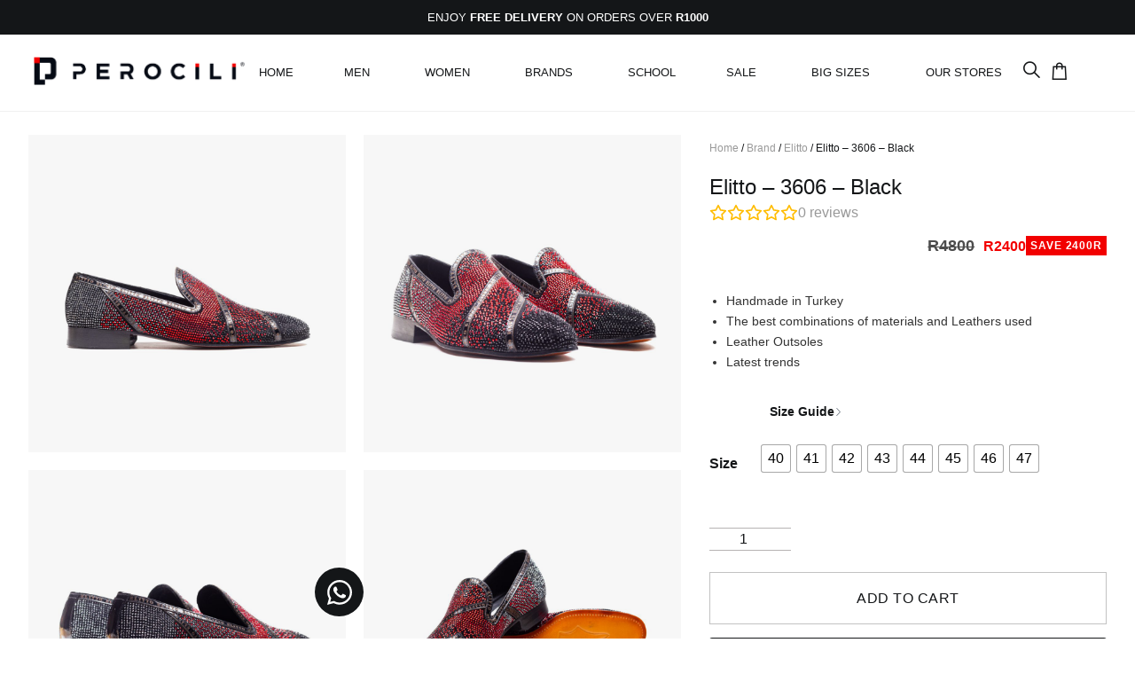

--- FILE ---
content_type: text/html; charset=UTF-8
request_url: https://perocili.co.za/product/elitto-3606-black/
body_size: 77757
content:
<!doctype html><html lang="en-US"><head><script data-no-optimize="1">var litespeed_docref=sessionStorage.getItem("litespeed_docref");litespeed_docref&&(Object.defineProperty(document,"referrer",{get:function(){return litespeed_docref}}),sessionStorage.removeItem("litespeed_docref"));</script> <meta charset="UTF-8"><meta name="viewport" content="width=device-width, initial-scale=1"><link rel="profile" href="https://gmpg.org/xfn/11"><title>Elitto &#8211; 3606 &#8211; Black &#8211; Perocili Shoes</title><meta name='robots' content='max-image-preview:large' /> <script data-cfasync="false" data-pagespeed-no-defer>var gtm4wp_datalayer_name = "dataLayer";
	var dataLayer = dataLayer || [];
	const gtm4wp_use_sku_instead = false;
	const gtm4wp_currency = 'ZAR';
	const gtm4wp_product_per_impression = 30;
	const gtm4wp_clear_ecommerce = false;
	const gtm4wp_datalayer_max_timeout = 2000;</script> <script type="litespeed/javascript">window._wca=window._wca||[]</script>  <script data-cfasync="false" data-pagespeed-no-defer>var pys_datalayer_name = "dataLayer";
	window.dataLayer = window.dataLayer || [];</script> <script type='application/javascript'  id='pys-version-script'>console.log('PixelYourSite Free version 11.1.3');</script> <link rel='dns-prefetch' href='//static.klaviyo.com' /><link rel='dns-prefetch' href='//www.googletagmanager.com' /><link rel='dns-prefetch' href='//cdnjs.cloudflare.com' /><link rel='dns-prefetch' href='//stats.wp.com' /><link rel="alternate" type="application/rss+xml" title="Perocili Shoes &raquo; Feed" href="https://perocili.co.za/feed/" /><link rel="alternate" type="application/rss+xml" title="Perocili Shoes &raquo; Comments Feed" href="https://perocili.co.za/comments/feed/" /><link rel="alternate" type="application/rss+xml" title="Perocili Shoes &raquo; Elitto &#8211; 3606 &#8211; Black Comments Feed" href="https://perocili.co.za/product/elitto-3606-black/feed/" /><link rel="alternate" title="oEmbed (JSON)" type="application/json+oembed" href="https://perocili.co.za/wp-json/oembed/1.0/embed?url=https%3A%2F%2Fperocili.co.za%2Fproduct%2Felitto-3606-black%2F" /><link rel="alternate" title="oEmbed (XML)" type="text/xml+oembed" href="https://perocili.co.za/wp-json/oembed/1.0/embed?url=https%3A%2F%2Fperocili.co.za%2Fproduct%2Felitto-3606-black%2F&#038;format=xml" /><style id='wp-img-auto-sizes-contain-inline-css'>img:is([sizes=auto i],[sizes^="auto," i]){contain-intrinsic-size:3000px 1500px}
/*# sourceURL=wp-img-auto-sizes-contain-inline-css */</style><style id="litespeed-ccss">ul{box-sizing:border-box}:root{--wp--preset--font-size--normal:16px;--wp--preset--font-size--huge:42px}.screen-reader-text{border:0;clip-path:inset(50%);height:1px;margin:-1px;overflow:hidden;padding:0;position:absolute;width:1px;word-wrap:normal!important}html :where(img[class*=wp-image-]){height:auto;max-width:100%}:where(figure){margin:0 0 1em}.jet-listing-grid__items{display:flex;flex-wrap:wrap;margin:0-10px;width:calc(100% + 20px)}.jet-listing-grid__items.grid-col-desk-4{--columns:4}@media (max-width:1024px){.jet-listing-grid__items.grid-col-tablet-3{--columns:3}}@media (max-width:767px){.jet-listing-grid__items.grid-col-mobile-2{--columns:2}}.jet-listing-grid__item{padding:10px;box-sizing:border-box}.jet-listing-grid__items>.jet-listing-grid__item{max-width:calc(100%/var(--columns));flex:0 0 calc(100%/var(--columns))}.jet-listing-grid__slider{position:relative}.jet-listing-grid__slider>.jet-listing-grid__items:not(.slick-initialized)>.jet-listing-grid__item{display:none}.jet-listing-grid__slider>.jet-listing-grid__items:not(.slick-initialized)>.jet-listing-grid__item:first-of-type{display:block}.cr-all-reviews-shortcode .cr-review-form-wrap{display:none}.cr-all-reviews-shortcode .cr-review-form-wrap .cr-review-form-nav{display:flex;justify-content:space-between;border-top:1px solid #E5E9EB;border-bottom:1px solid #E5E9EB;height:50px}.cr-all-reviews-shortcode .cr-review-form-wrap .cr-review-form-nav .cr-nav-left,.cr-all-reviews-shortcode .cr-review-form-wrap .cr-review-form-nav .cr-nav-right{display:flex;align-items:center}.cr-all-reviews-shortcode .cr-review-form-wrap .cr-review-form-nav .cr-nav-left svg{margin:0 5px 0 0}.cr-all-reviews-shortcode .cr-review-form-wrap .cr-review-form-nav .cr-nav-left span{font-size:16px;color:#0E252C}.cr-all-reviews-shortcode .cr-review-form-item{display:flex;max-width:500px;margin:0 auto;padding:30px 0;border-bottom:1px solid #E5E9EB;position:relative;align-items:center}.cr-all-reviews-shortcode .cr-review-form-item img{display:block;height:60px;width:auto;margin:0 20px 0 0}.cr-all-reviews-shortcode .cr-review-form-item span{display:block;font-size:22px;font-weight:500;color:#0E252C}.cr-all-reviews-shortcode .cr-review-form-rating{max-width:500px;margin:0 auto;padding:30px 0 30px 0;position:relative}.cr-review-form-rating-overall .cr-review-form-rating{max-width:500px;margin:1em 0 1em 0;padding:0;position:relative}.cr-review-form-rating-overall.cr-review-form-rating-ovonly .cr-review-form-rating{margin:1em 0 1.5em 0}.cr-review-form-wrap .cr-review-form-rating-overall .cr-review-form-rating{margin-left:auto;margin-right:auto}.cr-all-reviews-shortcode .cr-review-form-rating .cr-review-form-rating-cont,.cr-review-form-rating-overall .cr-review-form-rating .cr-review-form-rating-cont{display:flex;position:relative;height:auto;padding:5px 0}.cr-all-reviews-shortcode .cr-review-form-rating .cr-review-form-rating-cont .cr-review-form-rating-inner{height:20px;padding:0 5px;line-height:0}.cr-review-form-rating-overall .cr-review-form-rating .cr-review-form-rating-cont .cr-review-form-rating-inner{height:30px;padding:0 5px}.cr-review-form-rating-overall .cr-review-form-rating .cr-review-form-rating-cont .cr-review-form-rating-inner svg{height:30px;width:33px}.cr-review-form-rating-overall .cr-review-form-rating .cr-review-form-rating-cont .cr-review-form-rating-inner:first-child{padding-left:0}.cr-all-reviews-shortcode .cr-review-form-rating .cr-review-form-rating-cont .cr-review-form-rating-inner .cr-rating-act,.cr-review-form-rating-overall .cr-review-form-rating .cr-review-form-rating-cont .cr-review-form-rating-inner .cr-rating-act{display:none}.cr-all-reviews-shortcode .cr-review-form-rating .cr-review-form-rating-cont .cr-review-form-rating-nbr{font-size:14px;line-height:20px;height:20px;margin:0 0 0 10px}.cr-review-form-rating-overall .cr-review-form-rating .cr-review-form-rating-cont .cr-review-form-rating-nbr{font-size:18px;line-height:30px;height:30px;margin:0 0 0 10px}.cr-review-form-rating-overall .cr-review-form-rating-label{font-size:18px}.cr-all-reviews-shortcode .cr-review-form-rating-overall .cr-review-form-rating-label{font-size:16px}.cr-all-reviews-shortcode .cr-review-form-field-error,.cr-review-form-rating-overall .cr-review-form-field-error{font-size:11px;color:#CE2B37;margin:5px 0 0 0;display:none}.cr-all-reviews-shortcode .cr-review-form-comment{max-width:500px;margin:0 auto;padding:0 0 20px 0;position:relative}.cr-all-reviews-shortcode .cr-review-form-comment .cr-review-form-comment-txt{border:solid 1px #D8E2E7;background-color:#FFF;box-shadow:none;position:relative;padding:12px 16px;color:#0E252C;font-size:14px;width:100%;margin:0}.cr-all-reviews-shortcode .cr-review-form-comment .cr-review-form-lbl,.cr-all-reviews-shortcode .cr-review-form-name .cr-review-form-lbl,.cr-all-reviews-shortcode .cr-review-form-email .cr-review-form-lbl{position:absolute;top:-7px;z-index:1;left:16px;background-color:#FFF;padding:0 5px;font-size:12px;line-height:12px;height:12px;color:#4D5D64}.cr-all-reviews-shortcode .cr-form-item-media{max-width:500px;margin:0 auto;padding:0 0 20px 0}.cr-all-reviews-shortcode .cr-review-form-ne{max-width:500px;margin:0 auto;padding:0 0 20px 0;position:relative;display:flex;gap:10px}.cr-all-reviews-shortcode .cr-review-form-ne .cr-review-form-name,.cr-all-reviews-shortcode .cr-review-form-ne .cr-review-form-email{width:50%;position:relative}.cr-all-reviews-shortcode .cr-review-form-ne .cr-review-form-name input,.cr-all-reviews-shortcode .cr-review-form-ne .cr-review-form-email input{width:100%}.cr-all-reviews-shortcode .cr-review-form-ne .cr-review-form-txt{border:solid 1px #D8E2E7;background-color:#FFF;box-shadow:none;position:relative;padding:12px 16px;color:#0E252C;font-size:14px;margin:0}.cr-all-reviews-shortcode .cr-review-form-buttons{max-width:500px;margin:0 auto;padding:0 0 30px 0;position:relative;display:flex;gap:10px}.cr-all-reviews-shortcode .cr-review-form-wrap .cr-review-form-buttons .cr-review-form-submit{display:flex;background-color:#31856C;color:#fff;border:0;height:40px;line-height:20px;font-size:15px;width:50%;padding:0 10px;margin:0;align-items:center;justify-content:center}.cr-all-reviews-shortcode .cr-review-form-buttons .cr-review-form-submit span{display:block}.cr-all-reviews-shortcode .cr-review-form-buttons .cr-review-form-submit img{display:none;height:10px}.cr-all-reviews-shortcode .cr-review-form-wrap .cr-review-form-buttons .cr-review-form-cancel{display:flex;background-color:#fff;color:#0E252C;border:0;height:40px;line-height:20px;font-size:15px;width:50%;border:solid 1px #D8E2E7;padding:0 10px;margin:0;align-items:center;justify-content:center}.cr-all-reviews-shortcode .cr-review-form-result{max-width:500px;margin:0 auto;display:none;position:relative;padding:40px 0}.cr-form-item-media-none{padding:24px;text-align:left;display:flex;align-items:center;border:1px dashed #D8E2E7;border-radius:2px}.cr-form-item-media-none .cr-form-item-media-icon{width:60px;height:60px;padding:8px;border:1px solid #e0e0e0;fill:#e0e0e0;border-radius:2px;flex-shrink:0}.cr-form-item-media-none .cr-form-item-media-icon:first-child{margin:0 5px 0 0}.cr-form-item-media-none span{display:inline-block;vertical-align:top;margin:0 0 0 20px;color:#4D5D64;font-size:12px}.cr-form-item-media .cr-form-item-media-file{display:none}.cr-form-item-media-preview{display:none;margin:0;flex-wrap:wrap}.cr-reviews-rating{display:flex;column-gap:10px;align-items:center;margin:0;padding:0;line-height:0}.crstar-rating-svg{margin:8px 0;position:relative;display:inline-block}.cr-reviews-rating .crstar-rating-svg{margin:0}.crstar-rating-svg .cr-rating-icon-base{display:flex;height:20px}.crstar-rating-svg .cr-rating-icon-frnt{display:flex;height:20px;position:absolute;top:0;left:0;overflow:hidden}.crstar-rating-svg .cr-rating-icon-base .cr-rating-icon-bg{width:20px;height:20px;fill:none;stroke:#FFBC00}.crstar-rating-svg .cr-rating-icon-frnt .cr-rating-icon{width:20px;height:20px;fill:#FFBC00;flex-shrink:0}.cr-review-form-rating-overall .cr-review-form-rating .required{margin:0 0 0 3px}.cr-all-reviews-shortcode .cr-ajax-search .cr-ajax-search-icon,.cr-ajax-search .cr-ajax-search-icon{position:absolute;display:inline-block;top:50%;left:9px;transform:translateY(-50%);width:1.1em;height:1.1em}.cr-all-reviews-shortcode .cr-clear-input{display:none;position:absolute;margin-left:-1.7em;margin-top:-8px;height:16px;top:50%;right:8px}.cr-all-reviews-shortcode .cr-clear-input svg{display:block;height:16px}:root{--wp--preset--aspect-ratio--square:1;--wp--preset--aspect-ratio--4-3:4/3;--wp--preset--aspect-ratio--3-4:3/4;--wp--preset--aspect-ratio--3-2:3/2;--wp--preset--aspect-ratio--2-3:2/3;--wp--preset--aspect-ratio--16-9:16/9;--wp--preset--aspect-ratio--9-16:9/16;--wp--preset--color--black:#000000;--wp--preset--color--cyan-bluish-gray:#abb8c3;--wp--preset--color--white:#ffffff;--wp--preset--color--pale-pink:#f78da7;--wp--preset--color--vivid-red:#cf2e2e;--wp--preset--color--luminous-vivid-orange:#ff6900;--wp--preset--color--luminous-vivid-amber:#fcb900;--wp--preset--color--light-green-cyan:#7bdcb5;--wp--preset--color--vivid-green-cyan:#00d084;--wp--preset--color--pale-cyan-blue:#8ed1fc;--wp--preset--color--vivid-cyan-blue:#0693e3;--wp--preset--color--vivid-purple:#9b51e0;--wp--preset--gradient--vivid-cyan-blue-to-vivid-purple:linear-gradient(135deg,rgba(6,147,227,1) 0%,rgb(155,81,224) 100%);--wp--preset--gradient--light-green-cyan-to-vivid-green-cyan:linear-gradient(135deg,rgb(122,220,180) 0%,rgb(0,208,130) 100%);--wp--preset--gradient--luminous-vivid-amber-to-luminous-vivid-orange:linear-gradient(135deg,rgba(252,185,0,1) 0%,rgba(255,105,0,1) 100%);--wp--preset--gradient--luminous-vivid-orange-to-vivid-red:linear-gradient(135deg,rgba(255,105,0,1) 0%,rgb(207,46,46) 100%);--wp--preset--gradient--very-light-gray-to-cyan-bluish-gray:linear-gradient(135deg,rgb(238,238,238) 0%,rgb(169,184,195) 100%);--wp--preset--gradient--cool-to-warm-spectrum:linear-gradient(135deg,rgb(74,234,220) 0%,rgb(151,120,209) 20%,rgb(207,42,186) 40%,rgb(238,44,130) 60%,rgb(251,105,98) 80%,rgb(254,248,76) 100%);--wp--preset--gradient--blush-light-purple:linear-gradient(135deg,rgb(255,206,236) 0%,rgb(152,150,240) 100%);--wp--preset--gradient--blush-bordeaux:linear-gradient(135deg,rgb(254,205,165) 0%,rgb(254,45,45) 50%,rgb(107,0,62) 100%);--wp--preset--gradient--luminous-dusk:linear-gradient(135deg,rgb(255,203,112) 0%,rgb(199,81,192) 50%,rgb(65,88,208) 100%);--wp--preset--gradient--pale-ocean:linear-gradient(135deg,rgb(255,245,203) 0%,rgb(182,227,212) 50%,rgb(51,167,181) 100%);--wp--preset--gradient--electric-grass:linear-gradient(135deg,rgb(202,248,128) 0%,rgb(113,206,126) 100%);--wp--preset--gradient--midnight:linear-gradient(135deg,rgb(2,3,129) 0%,rgb(40,116,252) 100%);--wp--preset--font-size--small:13px;--wp--preset--font-size--medium:20px;--wp--preset--font-size--large:36px;--wp--preset--font-size--x-large:42px;--wp--preset--spacing--20:0.44rem;--wp--preset--spacing--30:0.67rem;--wp--preset--spacing--40:1rem;--wp--preset--spacing--50:1.5rem;--wp--preset--spacing--60:2.25rem;--wp--preset--spacing--70:3.38rem;--wp--preset--spacing--80:5.06rem;--wp--preset--shadow--natural:6px 6px 9px rgba(0, 0, 0, 0.2);--wp--preset--shadow--deep:12px 12px 50px rgba(0, 0, 0, 0.4);--wp--preset--shadow--sharp:6px 6px 0px rgba(0, 0, 0, 0.2);--wp--preset--shadow--outlined:6px 6px 0px -3px rgba(255, 255, 255, 1), 6px 6px rgba(0, 0, 0, 1);--wp--preset--shadow--crisp:6px 6px 0px rgba(0, 0, 0, 1)}:root{--wp--style--global--content-size:800px;--wp--style--global--wide-size:1200px}:where(body){margin:0}:root{--wp--style--block-gap:24px}body{padding-top:0;padding-right:0;padding-bottom:0;padding-left:0}a:where(:not(.wp-element-button)){text-decoration:underline}button.pswp__button{box-shadow:none!important;background-image:url(/wp-content/plugins/woocommerce/assets/css/photoswipe/default-skin/default-skin.png)!important}button.pswp__button,button.pswp__button--arrow--left::before,button.pswp__button--arrow--right::before{background-color:transparent!important}button.pswp__button--arrow--left,button.pswp__button--arrow--right{background-image:none!important}.pswp{display:none;position:absolute;width:100%;height:100%;left:0;top:0;overflow:hidden;-ms-touch-action:none;touch-action:none;z-index:1500;-webkit-text-size-adjust:100%;-webkit-backface-visibility:hidden;outline:0}.pswp *{-webkit-box-sizing:border-box;box-sizing:border-box}.pswp__bg{position:absolute;left:0;top:0;width:100%;height:100%;background:#000;opacity:0;-webkit-transform:translateZ(0);transform:translateZ(0);-webkit-backface-visibility:hidden;will-change:opacity}.pswp__scroll-wrap{position:absolute;left:0;top:0;width:100%;height:100%;overflow:hidden}.pswp__container{-ms-touch-action:none;touch-action:none;position:absolute;left:0;right:0;top:0;bottom:0}.pswp__container{-webkit-touch-callout:none}.pswp__bg{will-change:opacity}.pswp__container{-webkit-backface-visibility:hidden}.pswp__item{position:absolute;left:0;right:0;top:0;bottom:0;overflow:hidden}.pswp__button{width:44px;height:44px;position:relative;background:0 0;overflow:visible;-webkit-appearance:none;display:block;border:0;padding:0;margin:0;float:left;opacity:.75;-webkit-box-shadow:none;box-shadow:none}.pswp__button::-moz-focus-inner{padding:0;border:0}.pswp__button,.pswp__button--arrow--left:before,.pswp__button--arrow--right:before{background:url(/wp-content/plugins/woocommerce/assets/css/photoswipe/default-skin/default-skin.png)0 0 no-repeat;background-size:264px 88px;width:44px;height:44px}.pswp__button--close{background-position:0-44px}.pswp__button--share{background-position:-44px -44px}.pswp__button--fs{display:none}.pswp__button--zoom{display:none;background-position:-88px 0}.pswp__button--arrow--left,.pswp__button--arrow--right{background:0 0;top:50%;margin-top:-50px;width:70px;height:100px;position:absolute}.pswp__button--arrow--left{left:0}.pswp__button--arrow--right{right:0}.pswp__button--arrow--left:before,.pswp__button--arrow--right:before{content:"";top:35px;background-color:rgb(0 0 0/.3);height:30px;width:32px;position:absolute}.pswp__button--arrow--left:before{left:6px;background-position:-138px -44px}.pswp__button--arrow--right:before{right:6px;background-position:-94px -44px}.pswp__share-modal{display:block;background:rgb(0 0 0/.5);width:100%;height:100%;top:0;left:0;padding:10px;position:absolute;z-index:1600;opacity:0;-webkit-backface-visibility:hidden;will-change:opacity}.pswp__share-modal--hidden{display:none}.pswp__share-tooltip{z-index:1620;position:absolute;background:#fff;top:56px;border-radius:2px;display:block;width:auto;right:44px;-webkit-box-shadow:0 2px 5px rgb(0 0 0/.25);box-shadow:0 2px 5px rgb(0 0 0/.25);-webkit-transform:translateY(6px);-ms-transform:translateY(6px);transform:translateY(6px);-webkit-backface-visibility:hidden;will-change:transform}.pswp__counter{position:relative;left:0;top:0;height:44px;font-size:13px;line-height:44px;color:#fff;opacity:.75;padding:0 10px;margin-inline-end:auto}.pswp__caption{position:absolute;left:0;bottom:0;width:100%;min-height:44px}.pswp__caption__center{text-align:left;max-width:420px;margin:0 auto;font-size:13px;padding:10px;line-height:20px;color:#ccc}.pswp__preloader{width:44px;height:44px;position:absolute;top:0;left:50%;margin-left:-22px;opacity:0;will-change:opacity;direction:ltr}.pswp__preloader__icn{width:20px;height:20px;margin:12px}@media screen and (max-width:1024px){.pswp__preloader{position:relative;left:auto;top:auto;margin:0;float:right}}.pswp__ui{-webkit-font-smoothing:auto;visibility:visible;opacity:1;z-index:1550}.pswp__top-bar{position:absolute;left:0;top:0;height:44px;width:100%;display:flex;justify-content:flex-end}.pswp__caption,.pswp__top-bar{-webkit-backface-visibility:hidden;will-change:opacity}.pswp__caption,.pswp__top-bar{background-color:rgb(0 0 0/.5)}.pswp__ui--hidden .pswp__button--arrow--left,.pswp__ui--hidden .pswp__button--arrow--right,.pswp__ui--hidden .pswp__caption,.pswp__ui--hidden .pswp__top-bar{opacity:.001}:root{--woocommerce:#720eec;--wc-green:#7ad03a;--wc-red:#a00;--wc-orange:#ffba00;--wc-blue:#2ea2cc;--wc-primary:#720eec;--wc-primary-text:#fcfbfe;--wc-secondary:#e9e6ed;--wc-secondary-text:#515151;--wc-highlight:#958e09;--wc-highligh-text:white;--wc-content-bg:#fff;--wc-subtext:#767676;--wc-form-border-color:rgba(32, 7, 7, 0.8);--wc-form-border-radius:4px;--wc-form-border-width:1px}.woocommerce img,.woocommerce-page img{height:auto;max-width:100%}@media only screen and (max-width:768px){:root{--woocommerce:#720eec;--wc-green:#7ad03a;--wc-red:#a00;--wc-orange:#ffba00;--wc-blue:#2ea2cc;--wc-primary:#720eec;--wc-primary-text:#fcfbfe;--wc-secondary:#e9e6ed;--wc-secondary-text:#515151;--wc-highlight:#958e09;--wc-highligh-text:white;--wc-content-bg:#fff;--wc-subtext:#767676;--wc-form-border-color:rgba(32, 7, 7, 0.8);--wc-form-border-radius:4px;--wc-form-border-width:1px}}:root{--woocommerce:#720eec;--wc-green:#7ad03a;--wc-red:#a00;--wc-orange:#ffba00;--wc-blue:#2ea2cc;--wc-primary:#720eec;--wc-primary-text:#fcfbfe;--wc-secondary:#e9e6ed;--wc-secondary-text:#515151;--wc-highlight:#958e09;--wc-highligh-text:white;--wc-content-bg:#fff;--wc-subtext:#767676;--wc-form-border-color:rgba(32, 7, 7, 0.8);--wc-form-border-radius:4px;--wc-form-border-width:1px}.screen-reader-text{clip:rect(1px,1px,1px,1px);height:1px;overflow:hidden;position:absolute!important;width:1px;word-wrap:normal!important}.woocommerce .woocommerce-breadcrumb{margin:0 0 1em;padding:0}.woocommerce .woocommerce-breadcrumb::after,.woocommerce .woocommerce-breadcrumb::before{content:" ";display:table}.woocommerce .woocommerce-breadcrumb::after{clear:both}.woocommerce .quantity .qty{width:3.631em;text-align:center}.woocommerce div.product{margin-bottom:0;position:relative}.woocommerce div.product form.cart{margin-bottom:2em}.woocommerce div.product form.cart::after,.woocommerce div.product form.cart::before{content:" ";display:table}.woocommerce div.product form.cart::after{clear:both}.woocommerce div.product form.cart div.quantity{float:left;margin:0 4px 0 0}.woocommerce div.product form.cart table{border-width:0 0 1px}.woocommerce div.product form.cart table td{padding-left:0}.woocommerce div.product form.cart .variations{margin-bottom:1em;border:0;width:100%}.woocommerce div.product form.cart .variations td,.woocommerce div.product form.cart .variations th{border:0;line-height:2em;vertical-align:top}.woocommerce div.product form.cart .variations label{font-weight:700;text-align:left}.woocommerce div.product form.cart .variations select{max-width:100%;min-width:75%;display:inline-block;margin-right:1em;appearance:none;-webkit-appearance:none;-moz-appearance:none;padding-right:3em;background:url([data-uri])no-repeat;background-size:16px;-webkit-background-size:16px;background-position:calc(100% - 12px) 50%;-webkit-background-position:calc(100% - 12px) 50%}.woocommerce div.product form.cart .reset_variations{visibility:hidden;font-size:.83em}.woocommerce div.product form.cart .button{vertical-align:middle;float:left}.woocommerce .cart .button{float:none}.woocommerce:where(body:not(.woocommerce-block-theme-has-button-styles)) button.button{font-size:100%;margin:0;line-height:1;position:relative;text-decoration:none;overflow:visible;padding:.618em 1em;font-weight:700;border-radius:3px;left:auto;color:#515151;background-color:#e9e6ed;border:0;display:inline-block;background-image:none;box-shadow:none;text-shadow:none}.woocommerce:where(body:not(.woocommerce-block-theme-has-button-styles)) button.button.alt{background-color:#7f54b3;color:#fff;-webkit-font-smoothing:antialiased}.woocommerce:where(body:not(.woocommerce-uses-block-theme)) .woocommerce-breadcrumb{font-size:.92em;color:#767676}.woocommerce:where(body:not(.woocommerce-uses-block-theme)) .woocommerce-breadcrumb a{color:#767676}.woocommerce:where(body:not(.woocommerce-uses-block-theme)) div.product p.price{color:#958e09;font-size:1.25em}.woo-variation-swatches .woo-variation-raw-select,.woo-variation-swatches .woo-variation-raw-select:after,.woo-variation-swatches .woo-variation-raw-select:before{display:none!important}.woo-variation-swatches .variable-items-wrapper{-webkit-box-pack:start;-ms-flex-pack:start;display:-webkit-box;display:-ms-flexbox;display:flex;-ms-flex-wrap:wrap;flex-wrap:wrap;justify-content:flex-start;list-style:none;margin:0;padding:0}.woo-variation-swatches .variable-items-wrapper .variable-item{list-style:none;margin:0;outline:none;padding:0}.woo-variation-swatches .variable-items-wrapper .variable-item .variable-item-contents{-webkit-box-orient:vertical;-webkit-box-direction:normal;-webkit-box-pack:center;-ms-flex-pack:center;-webkit-box-align:center;-ms-flex-align:center;align-items:center;display:-webkit-box;display:-ms-flexbox;display:flex;-ms-flex-direction:column;flex-direction:column;height:100%;justify-content:center;position:relative;width:100%}.woo-variation-swatches .variable-items-wrapper .variable-item:not(.radio-variable-item){-webkit-box-pack:center;-ms-flex-pack:center;-webkit-box-align:center;-ms-flex-align:center;align-items:center;background-color:var(--wvs-item-background-color,#fff);-webkit-box-shadow:var(--wvs-item-box-shadow,0 0 0 1px #a8a8a8);box-shadow:var(--wvs-item-box-shadow,0 0 0 1px #a8a8a8);-webkit-box-sizing:border-box;box-sizing:border-box;color:var(--wvs-item-text-color,#000);display:-webkit-box;display:-ms-flexbox;display:flex;height:var(--wvs-single-product-item-height,30px);justify-content:center;margin:4px;padding:2px;position:relative;width:var(--wvs-single-product-item-width,30px)}.woo-variation-swatches .variable-items-wrapper .variable-item:not(.radio-variable-item):last-child{margin-right:0}.woo-variation-swatches .variable-items-wrapper .variable-item:not(.radio-variable-item).button-variable-item{font-size:var(--wvs-single-product-item-font-size,16px);text-align:center}.woo-variation-swatches .wvs-style-squared.variable-items-wrapper .variable-item:not(.radio-variable-item){border-radius:2px}.woo-variation-swatches .wvs-style-squared.variable-items-wrapper .variable-item:not(.radio-variable-item).button-variable-item{min-width:var(--wvs-single-product-item-width);width:auto}.woo-variation-swatches .wvs-style-squared.variable-items-wrapper .variable-item:not(.radio-variable-item).button-variable-item .variable-item-span{padding:0 5px}.woo-variation-swatches.woocommerce .product.elementor table.variations td.value:before{display:none!important}:root{--wvs-tick:url("data:image/svg+xml;utf8,%3Csvg filter='drop-shadow(0px 0px 2px rgb(0 0 0 / .8))' xmlns='http://www.w3.org/2000/svg' viewBox='0 0 30 30'%3E%3Cpath fill='none' stroke='%23ffffff' stroke-linecap='round' stroke-linejoin='round' stroke-width='4' d='M4 16L11 23 27 7'/%3E%3C/svg%3E");--wvs-cross:url("data:image/svg+xml;utf8,%3Csvg filter='drop-shadow(0px 0px 5px rgb(255 255 255 / .6))' xmlns='http://www.w3.org/2000/svg' width='72px' height='72px' viewBox='0 0 24 24'%3E%3Cpath fill='none' stroke='%23a3a3a3' stroke-linecap='round' stroke-width='0.6' d='M5 5L19 19M19 5L5 19'/%3E%3C/svg%3E");--wvs-single-product-item-width:30px;--wvs-single-product-item-height:30px;--wvs-single-product-item-font-size:16px}html{line-height:1.15;-webkit-text-size-adjust:100%}*,:after,:before{box-sizing:border-box}body{background-color:#fff;color:#333;font-family:-apple-system,BlinkMacSystemFont,Segoe UI,Roboto,Helvetica Neue,Arial,Noto Sans,sans-serif,Apple Color Emoji,Segoe UI Emoji,Segoe UI Symbol,Noto Color Emoji;font-size:1rem;font-weight:400;line-height:1.5;margin:0;-webkit-font-smoothing:antialiased;-moz-osx-font-smoothing:grayscale}h2,h3{color:inherit;font-family:inherit;font-weight:500;line-height:1.2;margin-block-end:1rem;margin-block-start:.5rem}h2{font-size:2rem}h3{font-size:1.75rem}p{margin-block-end:.9rem;margin-block-start:0}a{background-color:#fff0;color:#c36;text-decoration:none}b,strong{font-weight:bolder}img{border-style:none;height:auto;max-width:100%}label{display:inline-block;line-height:1;vertical-align:middle}button,input,select,textarea{font-family:inherit;font-size:1rem;line-height:1.5;margin:0}input[type=email],input[type=number],input[type=search],input[type=text],select,textarea{border:1px solid #666;border-radius:3px;padding:.5rem 1rem;width:100%}button,input{overflow:visible}button,select{text-transform:none}[type=button],[type=submit],button{-webkit-appearance:button;width:auto}[type=button],[type=submit],button{background-color:#fff0;border:1px solid #c36;border-radius:3px;color:#c36;display:inline-block;font-size:1rem;font-weight:400;padding:.5rem 1rem;text-align:center;white-space:nowrap}textarea{overflow:auto;resize:vertical}[type=number]::-webkit-inner-spin-button,[type=number]::-webkit-outer-spin-button{height:auto}[type=search]{-webkit-appearance:textfield;outline-offset:-2px}[type=search]::-webkit-search-decoration{-webkit-appearance:none}::-webkit-file-upload-button{-webkit-appearance:button;font:inherit}select{display:block}table{background-color:#fff0;border-collapse:collapse;border-spacing:0;font-size:.9em;margin-block-end:15px;width:100%}table td,table th{border:1px solid hsl(0 0% 50%/.502);line-height:1.5;padding:15px;vertical-align:top}table th{font-weight:700}table thead th{font-size:1em}table thead:first-child tr:first-child th{border-block-start:1px solid hsl(0 0% 50%/.502)}table tbody>tr:nth-child(odd)>td,table tbody>tr:nth-child(odd)>th{background-color:hsl(0 0% 50%/.071)}li,ul{background:#fff0;border:0;font-size:100%;margin-block-end:0;margin-block-start:0;outline:0;vertical-align:baseline}.jet-popup.jet-popup--front-mode{position:fixed;width:100%;height:100%;top:0;left:0;display:-webkit-box;display:-ms-flexbox;display:flex;-webkit-box-pack:center;-ms-flex-pack:center;justify-content:center;-webkit-box-align:stretch;-ms-flex-align:stretch;align-items:stretch;z-index:var(--jp-z-index,999)}.jet-popup.jet-popup--front-mode .jet-popup__inner{width:100%;position:relative;display:-webkit-box;display:-ms-flexbox;display:flex;-webkit-box-pack:var(--jp-container-hor-position,center);-ms-flex-pack:var(--jp-container-hor-position,center);justify-content:var(--jp-container-hor-position,center);-webkit-box-align:var(--jp-container-ver-position,center);-ms-flex-align:var(--jp-container-ver-position,center);align-items:var(--jp-container-ver-position,center)}.jet-popup.jet-popup--front-mode .jet-popup__overlay{width:100%;height:100%;display:-webkit-box;display:-ms-flexbox;display:flex;-webkit-box-pack:center;-ms-flex-pack:center;justify-content:center;-webkit-box-align:center;-ms-flex-align:center;align-items:center;position:absolute;top:0;left:0;z-index:1;opacity:0;background-color:var(--jp-overlay-bg-color,rgb(0 0 0 / .5));background-image:var(--jp-overlay-bg-image,none);background-position:var(--jp-overlay-bg-position,center center);background-repeat:var(--jp-overlay-bg-repeat,no-repeat);background-size:var(--jp-overlay-bg-size,auto)}.jet-popup.jet-popup--front-mode .jet-popup__container{position:relative;display:-webkit-box;display:-ms-flexbox;display:flex;-webkit-box-pack:center;-ms-flex-pack:center;justify-content:center;-webkit-box-align:stretch;-ms-flex-align:stretch;align-items:stretch;width:var(--jp-container-width,800px);max-width:100%;height:var(--jp-container-height,auto);max-height:100%;margin-top:var(--jp-container-ver-margin,0);margin-right:var(--jp-container-hor-margin,0);margin-bottom:var(--jp-container-ver-margin,0);margin-left:var(--jp-container-hor-margin,0);z-index:2;opacity:0}.jet-popup.jet-popup--front-mode .jet-popup__container-inner{width:100%;overflow-y:auto;overflow-x:hidden;position:relative;display:-webkit-box;display:-ms-flexbox;display:flex;-webkit-box-orient:vertical;-webkit-box-direction:normal;-ms-flex-flow:column nowrap;flex-flow:column nowrap;-webkit-box-pack:var(--jp-content-ver-position,flex-start);-ms-flex-pack:var(--jp-content-ver-position,flex-start);justify-content:var(--jp-content-ver-position,flex-start);-webkit-box-align:stretch;-ms-flex-align:stretch;align-items:stretch;padding-top:var(--jp-container-ver-padding,20px);padding-right:var(--jp-container-hor-padding,20px);padding-bottom:var(--jp-container-ver-padding,20px);padding-left:var(--jp-container-hor-padding,20px);background-color:var(--jp-container-bg-color,white);background-image:var(--jp-container-bg-image,initial);background-position:var(--jp-container-bg-position,center center);background-repeat:var(--jp-container-bg-repeat,no-repeat);background-size:var(--jp-container-bg-size,auto);border:var(--jp-container-border,none);border-radius:var(--jp-container-border-radius,inherit);-webkit-box-shadow:var(--jp-container-box-shadow,none);box-shadow:var(--jp-container-box-shadow,none);z-index:1}.jet-popup.jet-popup--front-mode .jet-popup__container-overlay{position:absolute;width:100%;height:100%;display:block;top:0;left:0;z-index:1}.jet-popup.jet-popup--front-mode .jet-popup__container-content{position:relative;z-index:2}.jet-popup.jet-popup--front-mode .jet-popup__close-button{display:-webkit-box;display:-ms-flexbox;display:flex;-webkit-box-pack:center;-ms-flex-pack:center;justify-content:center;-webkit-box-align:center;-ms-flex-align:center;align-items:center;position:absolute;top:0;right:0;z-index:2;width:var(--jp-close-button-size,32px);height:var(--jp-close-button-size,32px);font-size:var(--jp-close-button-icon-size,16px);border:var(--jp-close-button-border,none);border-radius:var(--jp-close-button-border-radius,inherit);color:var(--jp-close-button-icon-color,#fff);background-color:var(--jp-close-button-bg-color,#000);-webkit-transform:translate(var(--jp-close-button-translate-x,0),var(--jp-close-button-translate-y,0));-ms-transform:translate(var(--jp-close-button-translate-x,0),var(--jp-close-button-translate-y,0));transform:translate(var(--jp-close-button-translate-x,0),var(--jp-close-button-translate-y,0))}.jet-popup.jet-popup--front-mode .jet-popup__close-button svg{width:var(--jp-close-button-icon-size,16px);height:auto;fill:var(--jp-close-button-icon-color,#fff)}.jet-popup.jet-popup--front-mode .jet-popup__close-button svg path{fill:currentColor}.jet-popup.jet-popup--front-mode.jet-popup--hide-state{opacity:0;visibility:hidden}.jet-popup-loader{display:none;width:48px;height:48px;border:4px rgb(255 255 255/.15) solid;border-top-width:4px;border-top-style:solid;border-top-color:#fff;border-radius:50%;-webkit-animation:spCircRot .6s infinite linear;animation:spCircRot .6s infinite linear}@-webkit-keyframes spCircRot{from{-webkit-transform:rotate(0deg);transform:rotate(0deg)}to{-webkit-transform:rotate(359deg);transform:rotate(359deg)}}@keyframes spCircRot{from{-webkit-transform:rotate(0deg);transform:rotate(0deg)}to{-webkit-transform:rotate(359deg);transform:rotate(359deg)}}:root{--direction-multiplier:1}.elementor-screen-only,.screen-reader-text{height:1px;margin:-1px;overflow:hidden;padding:0;position:absolute;top:-10000em;width:1px;clip:rect(0,0,0,0);border:0}.elementor *,.elementor :after,.elementor :before{box-sizing:border-box}.elementor a{box-shadow:none;text-decoration:none}.elementor img{border:none;border-radius:0;box-shadow:none;height:auto;max-width:100%}.elementor .elementor-widget:not(.elementor-widget-text-editor):not(.elementor-widget-theme-post-content) figure{margin:0}.elementor-element{--flex-direction:initial;--flex-wrap:initial;--justify-content:initial;--align-items:initial;--align-content:initial;--gap:initial;--flex-basis:initial;--flex-grow:initial;--flex-shrink:initial;--order:initial;--align-self:initial;align-self:var(--align-self);flex-basis:var(--flex-basis);flex-grow:var(--flex-grow);flex-shrink:var(--flex-shrink);order:var(--order)}.elementor-element:where(.e-con-full,.elementor-widget){align-content:var(--align-content);align-items:var(--align-items);flex-direction:var(--flex-direction);flex-wrap:var(--flex-wrap);gap:var(--row-gap) var(--column-gap);justify-content:var(--justify-content)}.elementor-align-justify .elementor-button{width:100%}:root{--page-title-display:block}.elementor-widget{position:relative}.elementor-widget:not(:last-child){margin-bottom:var(--kit-widget-spacing,20px)}.elementor-widget:not(:last-child).elementor-widget__width-auto,.elementor-widget:not(:last-child).elementor-widget__width-initial{margin-bottom:0}@media (prefers-reduced-motion:no-preference){html{scroll-behavior:smooth}}.e-con{--border-radius:0;--border-top-width:0px;--border-right-width:0px;--border-bottom-width:0px;--border-left-width:0px;--border-style:initial;--border-color:initial;--container-widget-width:100%;--container-widget-height:initial;--container-widget-flex-grow:0;--container-widget-align-self:initial;--content-width:min(100%,var(--container-max-width,1140px));--width:100%;--min-height:initial;--height:auto;--text-align:initial;--margin-top:0px;--margin-right:0px;--margin-bottom:0px;--margin-left:0px;--padding-top:var(--container-default-padding-top,10px);--padding-right:var(--container-default-padding-right,10px);--padding-bottom:var(--container-default-padding-bottom,10px);--padding-left:var(--container-default-padding-left,10px);--position:relative;--z-index:revert;--overflow:visible;--gap:var(--widgets-spacing,20px);--row-gap:var(--widgets-spacing-row,20px);--column-gap:var(--widgets-spacing-column,20px);--overlay-mix-blend-mode:initial;--overlay-opacity:1;--e-con-grid-template-columns:repeat(3,1fr);--e-con-grid-template-rows:repeat(2,1fr);border-radius:var(--border-radius);height:var(--height);min-height:var(--min-height);min-width:0;overflow:var(--overflow);position:var(--position);width:var(--width);z-index:var(--z-index);--flex-wrap-mobile:wrap;margin-block-end:var(--margin-block-end);margin-block-start:var(--margin-block-start);margin-inline-end:var(--margin-inline-end);margin-inline-start:var(--margin-inline-start);padding-inline-end:var(--padding-inline-end);padding-inline-start:var(--padding-inline-start)}.e-con{--margin-block-start:var(--margin-top);--margin-block-end:var(--margin-bottom);--margin-inline-start:var(--margin-left);--margin-inline-end:var(--margin-right);--padding-inline-start:var(--padding-left);--padding-inline-end:var(--padding-right);--padding-block-start:var(--padding-top);--padding-block-end:var(--padding-bottom);--border-block-start-width:var(--border-top-width);--border-block-end-width:var(--border-bottom-width);--border-inline-start-width:var(--border-left-width);--border-inline-end-width:var(--border-right-width)}.e-con.e-flex{--flex-direction:column;--flex-basis:auto;--flex-grow:0;--flex-shrink:1;flex:var(--flex-grow) var(--flex-shrink) var(--flex-basis)}.e-con-full,.e-con>.e-con-inner{padding-block-end:var(--padding-block-end);padding-block-start:var(--padding-block-start);text-align:var(--text-align)}.e-con-full.e-flex,.e-con.e-flex>.e-con-inner{flex-direction:var(--flex-direction)}.e-con,.e-con>.e-con-inner{display:var(--display)}.e-con.e-grid{--grid-justify-content:start;--grid-align-content:start;--grid-auto-flow:row}.e-con.e-grid{align-content:var(--grid-align-content);align-items:var(--align-items);grid-auto-flow:var(--grid-auto-flow);grid-template-columns:var(--e-con-grid-template-columns);grid-template-rows:var(--e-con-grid-template-rows);justify-content:var(--grid-justify-content);justify-items:var(--justify-items)}.e-con-boxed.e-flex{align-content:normal;align-items:normal;flex-direction:column;flex-wrap:nowrap;justify-content:normal}.e-con-boxed{gap:initial;text-align:initial}.e-con.e-flex>.e-con-inner{align-content:var(--align-content);align-items:var(--align-items);align-self:auto;flex-basis:auto;flex-grow:1;flex-shrink:1;flex-wrap:var(--flex-wrap);justify-content:var(--justify-content)}.e-con>.e-con-inner{gap:var(--row-gap) var(--column-gap);height:100%;margin:0 auto;max-width:var(--content-width);padding-inline-end:0;padding-inline-start:0;width:100%}:is(.elementor-section-wrap,[data-elementor-id])>.e-con{--margin-left:auto;--margin-right:auto;max-width:min(100%,var(--width))}.e-con .elementor-widget.elementor-widget{margin-block-end:0}.e-con:before{border-block-end-width:var(--border-block-end-width);border-block-start-width:var(--border-block-start-width);border-color:var(--border-color);border-inline-end-width:var(--border-inline-end-width);border-inline-start-width:var(--border-inline-start-width);border-radius:var(--border-radius);border-style:var(--border-style);content:var(--background-overlay);display:block;height:max(100% + var(--border-top-width) + var(--border-bottom-width),100%);left:calc(0px - var(--border-left-width));mix-blend-mode:var(--overlay-mix-blend-mode);opacity:var(--overlay-opacity);position:absolute;top:calc(0px - var(--border-top-width));width:max(100% + var(--border-left-width) + var(--border-right-width),100%)}.e-con .elementor-widget{min-width:0}.e-con>.e-con-inner>.elementor-widget>.elementor-widget-container,.e-con>.elementor-widget>.elementor-widget-container{height:100%}.e-con.e-con>.e-con-inner>.elementor-widget,.elementor.elementor .e-con>.elementor-widget{max-width:100%}.e-con .elementor-widget:not(:last-child){--kit-widget-spacing:0px}@media (max-width:767px){.e-con.e-flex{--width:100%;--flex-wrap:var(--flex-wrap-mobile)}}.elementor-heading-title{line-height:1;margin:0;padding:0}.elementor-button{background-color:#69727d;border-radius:3px;color:#fff;display:inline-block;font-size:15px;line-height:1;padding:12px 24px;fill:#fff;text-align:center}.elementor-button:visited{color:#fff}.elementor-button-content-wrapper{display:flex;flex-direction:row;gap:5px;justify-content:center}.elementor-button-icon{align-items:center;display:flex}.elementor-button-text{display:inline-block}.elementor-button span{text-decoration:inherit}.elementor-icon{color:#69727d;display:inline-block;font-size:50px;line-height:1;text-align:center}.elementor-icon i{display:block;height:1em;position:relative;width:1em}.elementor-icon i:before{left:50%;position:absolute;transform:translateX(-50%)}@media (max-width:767px){.elementor .elementor-hidden-mobile{display:none}}@media (min-width:768px) and (max-width:1024px){.elementor .elementor-hidden-tablet{display:none}}@media (min-width:1025px) and (max-width:99999px){.elementor .elementor-hidden-desktop{display:none}}.elementor-widget-heading .elementor-heading-title[class*=elementor-size-]>a{color:inherit;font-size:inherit;line-height:inherit}:root{--swiper-theme-color:#007aff}.swiper{margin-left:auto;margin-right:auto;position:relative;overflow:hidden;list-style:none;padding:0;z-index:1}.swiper-wrapper{position:relative;width:100%;height:100%;z-index:1;display:flex;box-sizing:content-box}.swiper-wrapper{transform:translate3d(0,0,0)}.swiper-slide{flex-shrink:0;width:100%;height:100%;position:relative}:root{--swiper-navigation-size:44px}.swiper-pagination{position:absolute;text-align:center;transform:translate3d(0,0,0);z-index:10}.swiper-pagination-bullet{width:var(--swiper-pagination-bullet-width,var(--swiper-pagination-bullet-size,8px));height:var(--swiper-pagination-bullet-height,var(--swiper-pagination-bullet-size,8px));display:inline-block;border-radius:50%;background:var(--swiper-pagination-bullet-inactive-color,#000);opacity:var(--swiper-pagination-bullet-inactive-opacity,.2)}.swiper-pagination-bullet-active{opacity:var(--swiper-pagination-bullet-opacity,1);background:var(--swiper-pagination-color,var(--swiper-theme-color))}.elementor-element,.elementor-lightbox{--swiper-theme-color:#000;--swiper-navigation-size:44px;--swiper-pagination-bullet-size:6px;--swiper-pagination-bullet-horizontal-gap:6px}.elementor-widget-n-carousel{--e-n-carousel-slides-to-show:3;--e-n-carousel-swiper-slides-gap:10px;--e-n-carousel-swiper-slides-to-display:3;--e-n-carousel-swiper-pagination-size:0;--e-n-carousel-swiper-pagination-spacing:10px;--e-n-carousel-swiper-offset-size:0;height:-moz-fit-content;height:fit-content;--e-n-carousel-arrow-prev-top-align:50%;--e-n-carousel-arrow-prev-top-position:0px;--e-n-carousel-arrow-prev-caption-spacing:15px;--e-n-carousel-arrow-next-top-align:50%;--e-n-carousel-arrow-next-top-position:0px;--e-n-carousel-arrow-next-caption-spacing:15px;--e-n-carousel-arrow-prev-left-align:0px;--e-n-carousel-arrow-prev-left-position:0px;--e-n-carousel-arrow-next-right-align:0px;--e-n-carousel-arrow-next-right-position:0px;--e-n-carousel-arrow-next-translate-x:0px;--e-n-carousel-arrow-next-translate-y:0px;--e-n-carousel-arrow-prev-translate-x:0px;--e-n-carousel-arrow-prev-translate-y:0px;--e-n-carousel-swiper-padding-bottom:calc(var(--e-n-carousel-swiper-pagination-size) + var(--e-n-carousel-swiper-pagination-spacing));--e-n-carousel-dots-vertical-position:100%;--e-n-carousel-dots-vertical-offset:0px;--e-n-carousel-dots-horizontal-position:50%;--e-n-carousel-dots-horizontal-offset:0px;--e-n-carousel-dots-horizontal-transform:-50%;--e-n-carousel-dots-vertical-transform:-100%;--e-n-carousel-fraction-vertical-position:100%;--e-n-carousel-fraction-vertical-offset:0px;--e-n-carousel-fraction-horizontal-position:50%;--e-n-carousel-fraction-horizontal-offset:0px;--e-n-carousel-fraction-horizontal-transform:-50%;--e-n-carousel-fraction-vertical-transform:-100%;--direction-multiplier:1}.elementor-widget-n-carousel .e-n-carousel{display:flex;min-width:0}.elementor-widget-n-carousel .e-n-carousel>.swiper-wrapper>.swiper-slide{flex-shrink:0;height:var(--e-n-carousel-slide-height,initial)}.elementor-widget-n-carousel .e-n-carousel>.swiper-wrapper>.swiper-slide>.e-con{height:var(--e-n-carousel-slide-container-height,initial);max-width:calc(100% - var(--margin-inline-start, var(--margin-left)) - var(--margin-inline-end, var(--margin-right)))}.swiper-container:not(.swiper-container-initialized)>.swiper-wrapper,.swiper:not(.swiper-initialized)>.swiper-wrapper{gap:var(--e-n-carousel-swiper-slides-gap);overflow:hidden}.elementor-widget-image{text-align:center}.elementor-widget-image a{display:inline-block}.elementor-widget-image img{display:inline-block;vertical-align:middle}.elementor-item:after,.elementor-item:before{display:block;position:absolute}.elementor-item:not(:hover):not(:focus):not(.elementor-item-active):not(.highlighted):after,.elementor-item:not(:hover):not(:focus):not(.elementor-item-active):not(.highlighted):before{opacity:0}.elementor-nav-menu--main .elementor-nav-menu a{padding:13px 20px}.elementor-widget-nav-menu .elementor-widget-container{display:flex;flex-direction:column}.elementor-nav-menu{position:relative;z-index:2}.elementor-nav-menu:after{clear:both;content:" ";display:block;font:0/0 serif;height:0;overflow:hidden;visibility:hidden}.elementor-nav-menu,.elementor-nav-menu li,.elementor-nav-menu ul{display:block;line-height:normal;list-style:none;margin:0;padding:0}.elementor-nav-menu ul{display:none}.elementor-nav-menu ul ul a{border-left:16px solid #fff0}.elementor-nav-menu a,.elementor-nav-menu li{position:relative}.elementor-nav-menu li{border-width:0}.elementor-nav-menu a{align-items:center;display:flex}.elementor-nav-menu a{line-height:20px;padding:10px 20px}.elementor-menu-toggle{align-items:center;background-color:rgb(0 0 0/.05);border:0 solid;border-radius:3px;color:#33373d;display:flex;font-size:var(--nav-menu-icon-size,22px);justify-content:center;padding:.25em}.elementor-menu-toggle:not(.elementor-active) .elementor-menu-toggle__icon--close{display:none}.elementor-menu-toggle .e-font-icon-svg{fill:#33373d;height:1em;width:1em}.elementor-menu-toggle svg{height:auto;width:1em;fill:var(--nav-menu-icon-color,currentColor)}.elementor-nav-menu--dropdown{background-color:#fff;font-size:13px}.elementor-nav-menu--dropdown-none .elementor-nav-menu--dropdown{display:none}.elementor-nav-menu--dropdown.elementor-nav-menu__container{margin-top:10px;overflow-x:hidden;overflow-y:auto;transform-origin:top}.elementor-nav-menu--dropdown.elementor-nav-menu__container .elementor-sub-item{font-size:.85em}.elementor-nav-menu--dropdown a{color:#33373d}ul.elementor-nav-menu--dropdown a{border-inline-start:8px solid #fff0;text-shadow:none}.elementor-nav-menu--toggle{--menu-height:100vh}.elementor-nav-menu--toggle .elementor-menu-toggle:not(.elementor-active)+.elementor-nav-menu__container{max-height:0;overflow:hidden;transform:scaleY(0)}@media (max-width:1024px){.elementor-nav-menu--dropdown-tablet .elementor-nav-menu--main{display:none}}@media (min-width:1025px){.elementor-nav-menu--dropdown-tablet .elementor-menu-toggle,.elementor-nav-menu--dropdown-tablet .elementor-nav-menu--dropdown{display:none}.elementor-nav-menu--dropdown-tablet nav.elementor-nav-menu--dropdown.elementor-nav-menu__container{overflow-y:hidden}}.elementor-widget-image-box .elementor-image-box-content{width:100%}@media (min-width:768px){.elementor-widget-image-box.elementor-position-left .elementor-image-box-wrapper{display:flex}.elementor-widget-image-box.elementor-position-left .elementor-image-box-wrapper{flex-direction:row;text-align:start}.elementor-widget-image-box.elementor-position-top .elementor-image-box-img{margin:auto}.elementor-widget-image-box.elementor-vertical-align-middle .elementor-image-box-wrapper{align-items:center}}@media (max-width:767px){.elementor-widget-image-box .elementor-image-box-img{margin-bottom:15px;margin-left:auto!important;margin-right:auto!important}}.elementor-widget-image-box .elementor-image-box-img{display:inline-block}.elementor-widget-image-box .elementor-image-box-img img{display:block;line-height:0}.elementor-widget-image-box .elementor-image-box-title a{color:inherit}.elementor-widget-image-box .elementor-image-box-wrapper{text-align:center}.elementor-widget-image-box .elementor-image-box-description{margin:0}.elementor-widget-n-menu{--n-menu-direction:column;--n-menu-wrapper-display:flex;--n-menu-heading-justify-content:initial;--n-menu-title-color-normal:#1f2124;--n-menu-title-color-active:#58d0f5;--n-menu-icon-color:var(--n-menu-title-color-normal);--n-menu-icon-color-active:var(--n-menu-title-color-active);--n-menu-icon-color-hover:var(--n-menu-title-color-hover);--n-menu-title-normal-color-dropdown:var(--n-menu-title-color-normal);--n-menu-title-active-color-dropdown:var(--n-menu-title-color-active);--n-menu-title-hover-color-fallback:#1f2124;--n-menu-title-font-size:1rem;--n-menu-title-justify-content:initial;--n-menu-title-flex-grow:initial;--n-menu-title-justify-content-mobile:initial;--n-menu-title-space-between:0px;--n-menu-title-distance-from-content:0px;--n-menu-title-color-hover:#1f2124;--n-menu-title-padding:0.5rem 1rem;--n-menu-title-line-height:1.5;--n-menu-title-order:initial;--n-menu-title-direction:initial;--n-menu-title-align-items:center;--n-menu-toggle-align:center;--n-menu-toggle-icon-wrapper-animation-duration:500ms;--n-menu-toggle-icon-hover-duration:500ms;--n-menu-toggle-icon-size:20px;--n-menu-toggle-icon-color:#1f2124;--n-menu-toggle-icon-color-hover:var(--n-menu-toggle-icon-color);--n-menu-toggle-icon-color-active:var(--n-menu-toggle-icon-color);--n-menu-toggle-icon-border-radius:initial;--n-menu-toggle-icon-padding:initial;--n-menu-toggle-icon-distance-from-dropdown:0px;--n-menu-icon-align-items:center;--n-menu-icon-order:initial;--n-menu-icon-gap:5px;--n-menu-dropdown-icon-gap:5px;--n-menu-dropdown-indicator-size:initial;--n-menu-dropdown-indicator-rotate:initial;--n-menu-dropdown-indicator-space:initial;--n-menu-dropdown-indicator-color-normal:initial;--n-menu-dropdown-indicator-color-hover:initial;--n-menu-dropdown-indicator-color-active:initial;--n-menu-dropdown-content-max-width:initial;--n-menu-dropdown-content-box-border-color:#fff;--n-menu-dropdown-content-box-border-inline-start-width:medium;--n-menu-dropdown-content-box-border-block-end-width:medium;--n-menu-dropdown-content-box-border-block-start-width:medium;--n-menu-dropdown-content-box-border-inline-end-width:medium;--n-menu-dropdown-content-box-border-style:none;--n-menu-dropdown-headings-height:0px;--n-menu-divider-border-width:var(--n-menu-divider-width,2px);--n-menu-open-animation-duration:500ms;--n-menu-heading-overflow-x:initial;--n-menu-heading-wrap:wrap;--stretch-width:100%;--stretch-left:initial;--stretch-right:initial}.elementor-widget-n-menu .e-n-menu{display:flex;flex-direction:column;position:relative}.elementor-widget-n-menu .e-n-menu-wrapper{display:var(--n-menu-wrapper-display);flex-direction:column}.elementor-widget-n-menu .e-n-menu-heading{display:flex;flex-direction:row;flex-wrap:var(--n-menu-heading-wrap);justify-content:var(--n-menu-heading-justify-content);margin:initial;overflow-x:var(--n-menu-heading-overflow-x);padding:initial;row-gap:var(--n-menu-title-space-between);-ms-overflow-style:none;scrollbar-width:none}.elementor-widget-n-menu .e-n-menu-heading::-webkit-scrollbar{display:none}.elementor-widget-n-menu .e-n-menu-item{display:flex;list-style:none;margin-block:initial;padding-block:initial}.elementor-widget-n-menu .e-n-menu-item .e-n-menu-title{position:relative}.elementor-widget-n-menu .e-n-menu-item:not(:last-of-type) .e-n-menu-title:after{align-self:center;border-color:var(--n-menu-divider-color,#000);border-inline-start-style:var(--n-menu-divider-style,solid);border-inline-start-width:var(--n-menu-divider-border-width);content:var(--n-menu-divider-content,none);height:var(--n-menu-divider-height,35%);inset-inline-end:calc(var(--n-menu-title-space-between)/2*-1 - var(--n-menu-divider-border-width)/2);position:absolute}.elementor-widget-n-menu .e-n-menu-content{background-color:#fff0;display:flex;flex-direction:column;min-width:0;z-index:2147483620}.elementor-widget-n-menu .e-n-menu-content>.e-con{animation-duration:var(--n-menu-open-animation-duration);max-width:calc(100% - var(--margin-inline-start, var(--margin-left)) - var(--margin-inline-end, var(--margin-right)))}:where(.elementor-widget-n-menu .e-n-menu-content>.e-con){background-color:#fff}.elementor-widget-n-menu .e-n-menu-content>.e-con:not(.e-active){display:none}.elementor-widget-n-menu .e-n-menu-title{align-items:center;border:#fff;color:var(--n-menu-title-color-normal);display:flex;flex-direction:row;flex-grow:var(--n-menu-title-flex-grow);font-weight:500;gap:var(--n-menu-dropdown-indicator-space);justify-content:var(--n-menu-title-justify-content);margin:initial;padding:var(--n-menu-title-padding);white-space:nowrap}.elementor-widget-n-menu .e-n-menu-title-container{align-items:var(--n-menu-title-align-items);align-self:var(--n-menu-icon-align-items);display:flex;flex-direction:var(--n-menu-title-direction);gap:var(--n-menu-icon-gap);justify-content:var(--n-menu-title-justify-content)}.elementor-widget-n-menu .e-n-menu-title-text{align-items:center;display:flex;font-size:var(--n-menu-title-font-size);line-height:var(--n-menu-title-line-height)}.elementor-widget-n-menu .e-n-menu-title .e-n-menu-dropdown-icon{align-self:var(--n-menu-icon-align-items);background-color:initial;border:initial;color:inherit;display:flex;flex-direction:column;height:calc(var(--n-menu-title-font-size)*var(--n-menu-title-line-height));justify-content:center;margin-inline-start:var(--n-menu-dropdown-icon-gap);padding:initial;position:relative;text-align:center;transform:var(--n-menu-dropdown-indicator-rotate);width:-moz-fit-content;width:fit-content}.elementor-widget-n-menu .e-n-menu-title .e-n-menu-dropdown-icon[aria-expanded=false] .e-n-menu-dropdown-icon-opened{display:none}.elementor-widget-n-menu .e-n-menu-title .e-n-menu-dropdown-icon[aria-expanded=false] .e-n-menu-dropdown-icon-closed{display:flex}.elementor-widget-n-menu .e-n-menu-title:not(.e-current):not(:hover) .e-n-menu-title-container .e-n-menu-title-text{color:var(--n-menu-title-color-normal)}.elementor-widget-n-menu .e-n-menu-toggle{align-self:var(--n-menu-toggle-align);background-color:initial;border:initial;color:inherit;display:none;padding:initial;position:relative;z-index:1000}.elementor-widget-n-menu .e-n-menu-toggle svg{fill:var(--n-menu-toggle-icon-color);height:auto;width:var(--n-menu-toggle-icon-size)}.elementor-widget-n-menu .e-n-menu-toggle span{align-items:center;border-radius:var(--n-menu-toggle-icon-border-radius);display:flex;justify-content:center;padding:var(--n-menu-toggle-icon-padding);text-align:center}.elementor-widget-n-menu .e-n-menu-toggle span.e-close{height:100%;inset:0;opacity:0;position:absolute;width:100%}.elementor-widget-n-menu .e-n-menu-toggle span.e-close svg{height:100%;-o-object-fit:contain;object-fit:contain}.elementor-widget-n-menu .e-n-menu:not([data-layout=dropdown]) .e-n-menu-item:not(:last-child){margin-inline-end:var(--n-menu-title-space-between)}.elementor-widget-n-menu .e-n-menu:not([data-layout=dropdown]) .e-n-menu-content{left:var(--stretch-left);position:absolute;right:var(--stretch-right);width:var(--stretch-width)}@media (max-width:1024px){.elementor.elementor .elementor-widget-n-menu.e-n-menu-tablet{--n-menu-wrapper-display:none}.elementor.elementor .elementor-widget-n-menu.e-n-menu-tablet .e-n-menu-toggle{display:flex}}.e-con>.elementor-widget-n-menu{--flex-grow:var(--container-widget-flex-grow)}.elementor-menu-cart__wrapper{text-align:var(--main-alignment,start)}.elementor-menu-cart__toggle_wrapper{display:inline-block;position:relative}.elementor-menu-cart__toggle{display:inline-block}.elementor-menu-cart__toggle .elementor-button{align-items:center;background-color:var(--toggle-button-background-color,transparent);border-color:var(--toggle-button-border-color,#69727d);border-radius:var(--toggle-button-border-radius,0);border-style:var(--toggle-button-border-type,solid);border-width:var(--toggle-button-border-width,1px);color:var(--toggle-button-text-color,#69727d);display:inline-flex;flex-direction:row;gap:.3em;padding:var(--toggle-icon-padding,12px 24px)}.elementor-menu-cart__toggle .elementor-button-icon{position:relative}.elementor-menu-cart__toggle .e-toggle-cart-custom-icon,.elementor-menu-cart__toggle .elementor-button-icon{color:var(--toggle-button-icon-color,#69727d);font-size:var(--toggle-icon-size,inherit)}.elementor-menu-cart__toggle .elementor-button-icon,.elementor-menu-cart__toggle .elementor-button-text{flex-grow:unset;order:unset}.elementor-menu-cart--items-indicator-bubble .elementor-menu-cart__toggle .elementor-button-icon .elementor-button-icon-qty[data-counter]{background-color:var(--items-indicator-background-color,#d9534f);border-radius:100%;color:var(--items-indicator-text-color,#fff);display:block;font-size:10px;height:1.6em;inset-inline-end:-.7em;line-height:1.5em;min-width:1.6em;position:absolute;text-align:center;top:-.7em}.elementor-menu-cart__container{background-color:rgb(0 0 0/.25);height:100%;left:0;overflow:hidden;position:fixed;text-align:start;top:0;transform:scale(1);width:100vw;z-index:9998}.elementor-menu-cart__main{align-items:stretch;background-color:var(--cart-background-color,#fff);border-color:var(--cart-border-color,initial);border-radius:var(--cart-border-radius,0);border-style:var(--cart-border-style,none);bottom:0;box-shadow:0 0 20px rgb(0 0 0/.2);display:flex;flex-direction:column;font-size:14px;left:var(--side-cart-alignment-left,auto);margin-top:var(--mini-cart-spacing,0);max-width:100%;min-height:200px;padding:var(--cart-padding,20px 30px);position:fixed;right:var(--side-cart-alignment-right,0);top:0;transform:translateX(0);width:350px}.elementor-menu-cart__main .widget_shopping_cart_content{display:flex;flex-direction:column;height:100%}body.elementor-default .elementor-widget-woocommerce-menu-cart:not(.elementor-menu-cart--shown) .elementor-menu-cart__container{background-color:#fff0;transform:scale(0)}body.elementor-default .elementor-widget-woocommerce-menu-cart:not(.elementor-menu-cart--shown) .elementor-menu-cart__main{opacity:0;overflow:hidden;transform:var(--side-cart-alignment-transform,translateX(calc(100% * var(--direction-multiplier, 1))))}.elementor-menu-cart__close-button{align-self:flex-end;display:inline-block;font-family:eicons;font-size:20px;height:var(--cart-close-icon-size,25px);line-height:1;margin:0 0 20px;position:relative;width:var(--cart-close-icon-size,25px)}.elementor-menu-cart__close-button:after,.elementor-menu-cart__close-button:before{background:var(--cart-close-button-color,#69727d);border-radius:1px;content:"";height:3px;left:0;margin-top:-1px;position:absolute;top:50%;width:100%}.elementor-menu-cart__close-button:before{transform:rotate(45deg)}.elementor-menu-cart__close-button:after{transform:rotate(-45deg)}.elementor-widget-woocommerce-menu-cart.elementor-menu-cart--empty-indicator-hide .elementor-menu-cart__toggle .elementor-button-icon .elementor-button-icon-qty[data-counter="0"],.elementor-widget-woocommerce-menu-cart:not(.elementor-menu-cart--show-subtotal-yes) .elementor-menu-cart__toggle .elementor-button-text{display:none}.elementor-widget-off-canvas{height:-moz-fit-content;height:fit-content;--e-off-canvas-width:400px;--e-off-canvas-height:100vh;--e-off-canvas-justify-content:flex-start;--e-off-canvas-align-items:flex-start;--e-off-canvas-animation-duration:1.5s;--e-off-canvas-content-overflow:auto;--e-off-canvas-overlay-opacity:1;--e-off-canvas-animation-duration-minimum:Max(0.001s,var(--e-off-canvas-animation-duration))}.elementor-widget-off-canvas .e-off-canvas{height:100%;left:0;position:fixed;top:0;width:100%;z-index:2147483630}.elementor-widget-off-canvas .e-off-canvas[aria-hidden=true]{opacity:0;visibility:hidden}.elementor-widget-off-canvas .e-off-canvas__overlay{background-color:rgb(0 0 0/.5);height:100%;left:0;opacity:var(--e-off-canvas-overlay-opacity);position:absolute;top:0;width:100%}.elementor-widget-off-canvas .e-off-canvas__main{align-items:var(--e-off-canvas-align-items);display:flex;height:100%;justify-content:var(--e-off-canvas-justify-content);left:0;position:absolute;top:0;width:100%}.elementor-widget-off-canvas .e-off-canvas__content{background-color:#fff;box-shadow:2px 8px 23px 3px rgb(0 0 0/.2);height:var(--e-off-canvas-height);overflow:var(--e-off-canvas-content-overflow);width:var(--e-off-canvas-width)}body:not(.elementor-editor-active) .e-con .elementor-widget-off-canvas{position:absolute}.jet-woo-product-gallery-pswp{display:none;position:absolute;width:100%;height:100%;left:0;top:0;overflow:hidden;-ms-touch-action:none;touch-action:none;z-index:999999;outline:0}.jet-woo-product-gallery-pswp .pswp__button--zoom{display:block}.jet-woo-product-gallery__image{position:relative;font-size:0;overflow:hidden}.jet-woo-product-gallery__image a{display:block}.jet-woo-product-gallery__image img{width:100%;vertical-align:middle;-webkit-box-sizing:border-box;box-sizing:border-box}.jet-product-gallery-icon{display:inline-block;line-height:1}.jet-product-gallery-icon svg{display:block;width:1em;height:1em;fill:currentColor}.jet-woo-product-gallery-grid{display:-webkit-box;display:-ms-flexbox;display:flex;-ms-flex-wrap:wrap;flex-wrap:wrap;margin-left:-10px;margin-right:-10px}.jet-woo-product-gallery-grid.grid-col-desk-2{--columns:2}@media (max-width:1024px){.jet-woo-product-gallery-grid.grid-col-tab-3{--columns:3}}@media (max-width:767px){.jet-woo-product-gallery-grid.grid-col-mob-2{--columns:2}}.jet-woo-product-gallery-grid .jet-woo-product-gallery__image-item{position:relative;-webkit-box-sizing:border-box;box-sizing:border-box;min-height:1px;max-width:calc(100%/var(--columns));-webkit-box-flex:0;-ms-flex:0 0 calc(100%/var(--columns));flex:0 0 calc(100%/var(--columns));padding:10px;width:100%}.swiper-container{margin-left:auto;margin-right:auto;position:relative;overflow:hidden;z-index:1}.swiper-wrapper{position:relative;width:100%;height:100%;z-index:1;display:-webkit-box;display:-ms-flexbox;display:flex;-webkit-box-sizing:content-box;box-sizing:content-box;-webkit-transform:translateZ(0);transform:translateZ(0)}.swiper-slide{-ms-flex-negative:0;flex-shrink:0;width:100%;height:100%;position:relative;will-change:transform;border-style:solid;border-width:0;overflow:hidden}.swiper-pagination{position:absolute;text-align:center;-webkit-transform:translateZ(0);transform:translateZ(0);z-index:10;line-height:1}.swiper-pagination-bullets{color:#fff}.swiper-pagination-bullet{width:6px;height:6px;display:inline-block;-webkit-border-radius:50%;border-radius:50%;background:#000;opacity:.2}.swiper-pagination-bullet-active{opacity:1}.swiper-pagination-bullet.placeholder{display:none}.jet-gallery-swiper-slider{position:relative;width:100%}.jet-woo-product-gallery-slider.swiper-container{width:100%;position:static}.jet-woo-product-gallery-slider .jet-swiper-nav{position:absolute;display:none;-webkit-box-pack:center;-ms-flex-pack:center;justify-content:center;-webkit-box-align:center;-ms-flex-align:center;align-items:center;z-index:2;top:50%;-webkit-transform:translate(0,-50%);-ms-transform:translate(0,-50%);transform:translate(0,-50%)}.jet-woo-product-gallery-slider .jet-swiper-nav.jet-swiper-button-prev{left:10px;right:auto}.jet-woo-product-gallery-slider .jet-swiper-nav.jet-swiper-button-next{right:10px;left:auto}.jet-woo-swiper-horizontal{display:-webkit-box;display:-ms-flexbox;display:flex}.jet-woo-swiper-horizontal.jet-gallery-swiper-horizontal-pos-bottom{-webkit-box-orient:vertical;-webkit-box-direction:normal;-ms-flex-direction:column;flex-direction:column}.jet-woo-product-gallery-slider .swiper-slide{will-change:unset}.jet-woo-product-gallery-slider .swiper-pagination{opacity:0}.jet-woo-product-gallery-slider .swiper-pagination-bullets,.jet-woo-product-gallery-slider .swiper-pagination-bullet{opacity:1}.e-loop-item *{word-break:break-word}.e-contact-buttons{--e-contact-buttons-chat-box-width:360px;--e-contact-buttons-size-small:55px;--e-contact-buttons-size-medium:65px;--e-contact-buttons-size-large:75px;--e-contact-buttons-svg-size-small:32px;--e-contact-buttons-svg-size-medium:38px;--e-contact-buttons-svg-size-large:42px;--e-contact-buttons-profile-image-size-small:65px;--e-contact-buttons-profile-image-size-medium:75px;--e-contact-buttons-profile-image-size-large:85px;--e-contact-buttons-dot:red;--e-contact-buttons-dot-size:16px;--e-contact-buttons-profile-dot-bg:#39aa59;--e-contact-buttons-border-radius:20px;--e-contact-button-chat-button-animation-delay:0;--e-contact-buttons-icon-size-small:45px;--e-contact-buttons-icon-size-medium:50px;--e-contact-buttons-icon-size-large:55px;--e-contact-buttons-contact-gap:15px;--e-contact-buttons-horizontal-offset:25px;--e-contact-buttons-vertical-offset:25px;--e-contact-buttons-box-shadow:4px 4px 10px 0px rgba(0,0,0,.15);--e-contact-buttons-drop-shadow:drop-shadow(4px 4px 10px rgba(0,0,0,.15));--e-contact-buttons-button-bg:#467ff7;--e-contact-buttons-button-bg-hover:#1c2448;--e-contact-buttons-button-icon:#fff;--e-contact-buttons-button-icon-hover:#fff;--e-contact-buttons-top-bar-bg:#1c2448;--e-contact-buttons-top-bar-title:#fff;--e-contact-buttons-top-bar-subtitle:#fff;--e-contact-buttons-close-button-color:#fff;--e-contact-buttons-active-button-bg:#fff;--e-contact-buttons-message-bubble-name:#000;--e-contact-buttons-message-bubble-body:#000;--e-contact-buttons-message-bubble-time:#000;--e-contact-buttons-message-bubble-bubble-bg:#fff;--e-contact-buttons-message-bubble-chat-bg:#c8d5dc;--e-contact-buttons-send-button-icon:#fff;--e-contact-buttons-send-button-bg:#467ff7;--e-contact-buttons-send-button-icon-hover:#fff;--e-contact-buttons-send-button-bg-hover:#1c2448;--e-contact-buttons-chat-box-bg:#fff;--e-contact-buttons-contact-button-icon:#fff;--e-contact-buttons-contact-button-icon-hover:#fff;--e-contact-buttons-contact-button-bg:#467ff7;--e-contact-buttons-contact-button-bg-hover:#1c2448;--e-contact-buttons-tooltip-text:#1c2448;--e-contact-buttons-tooltip-bg:#fff;--e-contact-buttons-contact-title-text-color:#1c2448;--e-contact-buttons-contact-description-text-color:#1c2448;display:flex;flex-direction:column;gap:20px;position:fixed;width:var(--e-contact-buttons-chat-box-width);z-index:10000}@media (max-width:767px){.e-contact-buttons{inset-inline-end:0;width:90vw}}.e-contact-buttons.has-h-alignment-end{align-items:flex-end;inset-inline-end:var(--e-contact-buttons-horizontal-offset);justify-content:flex-end}.e-contact-buttons.has-h-alignment-end .e-contact-buttons__chat-button-container{inset-inline-end:var(--e-contact-buttons-horizontal-offset);justify-content:flex-end;padding-inline-end:20px}@media (max-width:767px){.e-contact-buttons.has-h-alignment-end .e-contact-buttons__chat-button-container{inset-inline-end:unset}}.e-contact-buttons.has-v-alignment-bottom{bottom:var(--e-contact-buttons-vertical-offset)}.e-contact-buttons.has-platform-whatsapp{--e-contact-buttons-button-bg:#25d366;--e-contact-buttons-button-bg-hover:#075e54;--e-contact-buttons-button-icon:#fff;--e-contact-buttons-button-icon-hover:#fff;--e-contact-buttons-top-bar-bg:#075e54;--e-contact-buttons-top-bar-title:#fff;--e-contact-buttons-top-bar-subtitle:#fff;--e-contact-buttons-close-button-color:#fff;--e-contact-buttons-message-bubble-body:#000;--e-contact-buttons-message-bubble-time:#000;--e-contact-buttons-message-bubble-name:#000;--e-contact-buttons-message-bubble-bubble-bg:#fff;--e-contact-buttons-message-bubble-chat-bg:#ece5dd;--e-contact-buttons-send-button-icon:#fff;--e-contact-buttons-send-button-bg:#25d366;--e-contact-buttons-send-button-icon-hover:#fff;--e-contact-buttons-send-button-bg-hover:#075e54;--e-contact-buttons-chat-box-bg:#fff}.e-contact-buttons__chat-button-shadow{box-shadow:var(--e-contact-buttons-box-shadow)}.e-contact-buttons__chat-button-container{display:flex;max-width:-moz-max-content;max-width:max-content}@media (max-width:767px){.e-contact-buttons__chat-button-container{position:relative}}.e-contact-buttons__chat-button{align-items:center;background-color:var(--e-contact-buttons-button-bg);border:0;border-radius:50%;color:var(--e-contact-buttons-button-icon);display:flex;justify-content:center;padding:0;position:relative}.e-contact-buttons__chat-button svg{fill:var(--e-contact-buttons-button-icon)}.e-contact-buttons__chat-button.has-size-small{height:var(--e-contact-buttons-size-small);width:var(--e-contact-buttons-size-small)}.e-contact-buttons__chat-button.has-size-small svg{height:var(--e-contact-buttons-svg-size-small);width:var(--e-contact-buttons-svg-size-small)}.jet-search{position:relative}@-webkit-keyframes spCircRot{from{-webkit-transform:rotate(0deg);transform:rotate(0deg)}to{-webkit-transform:rotate(359deg);transform:rotate(359deg)}}@keyframes spCircRot{from{-webkit-transform:rotate(0deg);transform:rotate(0deg)}to{-webkit-transform:rotate(359deg);transform:rotate(359deg)}}.elementor-kit-193781{--e-global-color-primary:#141618;--e-global-color-secondary:#141618;--e-global-color-text:#141618;--e-global-color-accent:#F20000;--e-global-color-16291c6:#FFFFFF;--e-global-color-14a8da3:#ABABAB;--e-global-typography-primary-font-family:"Plus Jakarta Sans";--e-global-typography-primary-font-weight:500;--e-global-typography-secondary-font-family:"Plus Jakarta Sans";--e-global-typography-secondary-font-weight:400;--e-global-typography-text-font-family:"Plus Jakarta Sans";--e-global-typography-text-font-weight:400;--e-global-typography-accent-font-family:"Plus Jakarta Sans";--e-global-typography-accent-font-weight:500;font-family:"Plus Jakarta Sans",Sans-serif}.elementor-kit-193781 a{color:#999}.elementor-kit-193781 button,.elementor-kit-193781 .elementor-button{text-transform:uppercase;border-style:none}.elementor-kit-193781 label{color:var(--e-global-color-primary);font-size:1rem}.elementor-kit-193781 input:not([type="button"]):not([type="submit"]),.elementor-kit-193781 textarea{color:var(--e-global-color-text);padding:8px 8px 8px 8px}.e-con{--container-max-width:1140px}.elementor-widget:not(:last-child){margin-block-end:20px}.elementor-element{--widgets-spacing:20px 20px;--widgets-spacing-row:20px;--widgets-spacing-column:20px}@media (max-width:1024px){.e-con{--container-max-width:1024px}}@media (max-width:767px){.e-con{--container-max-width:767px}}.elementor-193792 .elementor-element.elementor-element-2dccf470{--display:flex;--flex-direction:column;--container-widget-width:100%;--container-widget-height:initial;--container-widget-flex-grow:0;--container-widget-align-self:initial;--flex-wrap-mobile:wrap;--gap:0px 0px;--row-gap:0px;--column-gap:0px;--margin-top:0px;--margin-bottom:0px;--margin-left:0px;--margin-right:0px;--padding-top:0.8rem;--padding-bottom:0.8rem;--padding-left:0.8rem;--padding-right:0.8rem}.elementor-193792 .elementor-element.elementor-element-2dccf470:not(.elementor-motion-effects-element-type-background){background-color:var(--e-global-color-secondary)}.elementor-193792 .elementor-element.elementor-element-2a0d7d68{--display:flex;--margin-top:0px;--margin-bottom:0px;--margin-left:0px;--margin-right:0px;--padding-top:0px;--padding-bottom:0px;--padding-left:0px;--padding-right:0px}.elementor-193792 .elementor-element.elementor-element-408914aa>.elementor-widget-container{margin:0% 0% 0% 0%;padding:0 0 0 0}.elementor-193792 .elementor-element.elementor-element-408914aa{text-align:center}.elementor-193792 .elementor-element.elementor-element-408914aa .elementor-heading-title{font-size:13px;color:#FFF}.elementor-193792 .elementor-element.elementor-element-5633d51{--e-n-carousel-swiper-slides-to-display:1;--e-n-carousel-swiper-slides-gap:10px;--e-n-carousel-slide-height:auto;--e-n-carousel-slide-container-height:100%;--e-n-carousel-arrow-prev-left-align:0%;--e-n-carousel-arrow-prev-translate-x:0px;--e-n-carousel-arrow-prev-left-position:0px;--e-n-carousel-arrow-prev-top-align:50%;--e-n-carousel-arrow-prev-translate-y:-50%;--e-n-carousel-arrow-prev-top-position:0px;--e-n-carousel-arrow-next-right-align:0%;--e-n-carousel-arrow-next-translate-x:0%;--e-n-carousel-arrow-next-right-position:0px;--e-n-carousel-arrow-next-top-align:50%;--e-n-carousel-arrow-next-translate-y:-50%;--e-n-carousel-arrow-next-top-position:0px}.elementor-193792 .elementor-element.elementor-element-5633d51>.elementor-widget-container{margin:0 0 0 0;padding:0 0 0 0}.elementor-193792 .elementor-element.elementor-element-11ca037f{--display:flex;--min-height:10vh;--flex-direction:row;--container-widget-width:calc( ( 1 - var( --container-widget-flex-grow ) ) * 100% );--container-widget-height:100%;--container-widget-flex-grow:1;--container-widget-align-self:stretch;--flex-wrap-mobile:wrap;--justify-content:space-between;--align-items:center;--gap:5% 5%;--row-gap:5%;--column-gap:5%;border-style:solid;--border-style:solid;border-width:0 0 1px 0;--border-top-width:0px;--border-right-width:0px;--border-bottom-width:1px;--border-left-width:0px;border-color:#F0F0F0;--border-color:#F0F0F0;--margin-top:0px;--margin-bottom:0px;--margin-left:0px;--margin-right:0px;--padding-top:2%;--padding-bottom:2%;--padding-left:3%;--padding-right:0%}.elementor-193792 .elementor-element.elementor-element-76421fe4{width:var(--container-widget-width,238px);max-width:238px;--container-widget-width:238px;--container-widget-flex-grow:0;text-align:left}.elementor-193792 .elementor-element.elementor-element-58a2ab3e{--display:flex;--flex-direction:row;--container-widget-width:initial;--container-widget-height:100%;--container-widget-flex-grow:1;--container-widget-align-self:stretch;--flex-wrap-mobile:wrap;--justify-content:center;--gap:35px 35px;--row-gap:35px;--column-gap:35px;border-style:solid;--border-style:solid;border-width:1px 0 1px 0;--border-top-width:1px;--border-right-width:0px;--border-bottom-width:1px;--border-left-width:0px;border-color:#F0F0F0;--border-color:#F0F0F0;--margin-top:0px;--margin-bottom:0px;--margin-left:0px;--margin-right:0px;--padding-top:3rem;--padding-bottom:3rem;--padding-left:1rem;--padding-right:1rem}.elementor-193792 .elementor-element.elementor-element-f9f0b26{width:var(--container-widget-width,15%);max-width:15%;--container-widget-width:15%;--container-widget-flex-grow:0}.elementor-193792 .elementor-element.elementor-element-f9f0b26 .elementor-menu-toggle{margin:0 auto}.elementor-193792 .elementor-element.elementor-element-f9f0b26 .elementor-nav-menu .elementor-item{font-size:14px;line-height:.9em}.elementor-193792 .elementor-element.elementor-element-f9f0b26 .elementor-nav-menu--main .elementor-item{color:var(--e-global-color-primary);fill:var(--e-global-color-primary)}.elementor-193792 .elementor-element.elementor-element-65fcd7ee{width:var(--container-widget-width,15%);max-width:15%;--container-widget-width:15%;--container-widget-flex-grow:0}.elementor-193792 .elementor-element.elementor-element-65fcd7ee .elementor-menu-toggle{margin:0 auto}.elementor-193792 .elementor-element.elementor-element-65fcd7ee .elementor-nav-menu .elementor-item{font-size:14px;line-height:.9em}.elementor-193792 .elementor-element.elementor-element-65fcd7ee .elementor-nav-menu--main .elementor-item{color:var(--e-global-color-primary);fill:var(--e-global-color-primary)}.elementor-193792 .elementor-element.elementor-element-62065d26{width:var(--container-widget-width,20%);max-width:20%;--container-widget-width:20%;--container-widget-flex-grow:0}.elementor-193792 .elementor-element.elementor-element-62065d26>.elementor-widget-container{margin:0 0 0 0}.elementor-193792 .elementor-element.elementor-element-62065d26.elementor-position-top .elementor-image-box-img{margin-bottom:4px}.elementor-193792 .elementor-element.elementor-element-62065d26 .elementor-image-box-title{margin-bottom:9px;font-size:16px;color:var(--e-global-color-primary)}.elementor-193792 .elementor-element.elementor-element-62065d26 .elementor-image-box-wrapper .elementor-image-box-img{width:100%}.elementor-193792 .elementor-element.elementor-element-62065d26 .elementor-image-box-description{font-size:14px}.elementor-193792 .elementor-element.elementor-element-6788cb29{width:var(--container-widget-width,20%);max-width:20%;--container-widget-width:20%;--container-widget-flex-grow:0}.elementor-193792 .elementor-element.elementor-element-6788cb29>.elementor-widget-container{margin:0 0 0 0}.elementor-193792 .elementor-element.elementor-element-6788cb29.elementor-position-top .elementor-image-box-img{margin-bottom:4px}.elementor-193792 .elementor-element.elementor-element-6788cb29 .elementor-image-box-title{margin-bottom:9px;font-size:16px;color:var(--e-global-color-primary)}.elementor-193792 .elementor-element.elementor-element-6788cb29 .elementor-image-box-wrapper .elementor-image-box-img{width:100%}.elementor-193792 .elementor-element.elementor-element-6788cb29 .elementor-image-box-description{font-size:14px}.elementor-193792 .elementor-element.elementor-element-d4cc3cc{--display:flex;--flex-direction:row;--container-widget-width:initial;--container-widget-height:100%;--container-widget-flex-grow:1;--container-widget-align-self:stretch;--flex-wrap-mobile:wrap;--justify-content:center;--gap:35px 35px;--row-gap:35px;--column-gap:35px;border-style:solid;--border-style:solid;border-width:1px 0 1px 0;--border-top-width:1px;--border-right-width:0px;--border-bottom-width:1px;--border-left-width:0px;border-color:#F0F0F0;--border-color:#F0F0F0;--margin-top:0px;--margin-bottom:0px;--margin-left:0px;--margin-right:0px;--padding-top:3rem;--padding-bottom:3rem;--padding-left:1rem;--padding-right:1rem}.elementor-193792 .elementor-element.elementor-element-bece22e{width:var(--container-widget-width,15%);max-width:15%;--container-widget-width:15%;--container-widget-flex-grow:0}.elementor-193792 .elementor-element.elementor-element-bece22e .elementor-menu-toggle{margin:0 auto}.elementor-193792 .elementor-element.elementor-element-bece22e .elementor-nav-menu .elementor-item{font-size:14px;line-height:.9em}.elementor-193792 .elementor-element.elementor-element-bece22e .elementor-nav-menu--main .elementor-item{color:var(--e-global-color-primary);fill:var(--e-global-color-primary)}.elementor-193792 .elementor-element.elementor-element-7b53f75f{width:var(--container-widget-width,15%);max-width:15%;--container-widget-width:15%;--container-widget-flex-grow:0}.elementor-193792 .elementor-element.elementor-element-7b53f75f .elementor-menu-toggle{margin:0 auto}.elementor-193792 .elementor-element.elementor-element-7b53f75f .elementor-nav-menu .elementor-item{font-size:14px;line-height:.9em}.elementor-193792 .elementor-element.elementor-element-7b53f75f .elementor-nav-menu--main .elementor-item{color:var(--e-global-color-primary);fill:var(--e-global-color-primary)}.elementor-193792 .elementor-element.elementor-element-3e83ff48{width:var(--container-widget-width,20%);max-width:20%;--container-widget-width:20%;--container-widget-flex-grow:0}.elementor-193792 .elementor-element.elementor-element-3e83ff48>.elementor-widget-container{margin:0 0 0 0}.elementor-193792 .elementor-element.elementor-element-3e83ff48.elementor-position-top .elementor-image-box-img{margin-bottom:4px}.elementor-193792 .elementor-element.elementor-element-3e83ff48 .elementor-image-box-title{margin-bottom:9px;font-size:16px;color:var(--e-global-color-primary)}.elementor-193792 .elementor-element.elementor-element-3e83ff48 .elementor-image-box-wrapper .elementor-image-box-img{width:100%}.elementor-193792 .elementor-element.elementor-element-3e83ff48 .elementor-image-box-img img{filter:brightness(100%) contrast(100%) saturate(100%) blur(0) hue-rotate(0deg)}.elementor-193792 .elementor-element.elementor-element-3e83ff48 .elementor-image-box-description{font-size:14px}.elementor-193792 .elementor-element.elementor-element-36fcb759{width:var(--container-widget-width,20%);max-width:20%;--container-widget-width:20%;--container-widget-flex-grow:0}.elementor-193792 .elementor-element.elementor-element-36fcb759>.elementor-widget-container{margin:0 0 0 0}.elementor-193792 .elementor-element.elementor-element-36fcb759.elementor-position-top .elementor-image-box-img{margin-bottom:4px}.elementor-193792 .elementor-element.elementor-element-36fcb759 .elementor-image-box-title{margin-bottom:9px;font-size:16px;color:var(--e-global-color-primary)}.elementor-193792 .elementor-element.elementor-element-36fcb759 .elementor-image-box-wrapper .elementor-image-box-img{width:100%}.elementor-193792 .elementor-element.elementor-element-36fcb759 .elementor-image-box-description{font-size:14px}.elementor-193792 .elementor-element.elementor-element-629d27b3{--display:flex;--flex-direction:row;--container-widget-width:initial;--container-widget-height:100%;--container-widget-flex-grow:1;--container-widget-align-self:stretch;--flex-wrap-mobile:wrap;--justify-content:center;--gap:40px 40px;--row-gap:40px;--column-gap:40px;border-style:solid;--border-style:solid;border-width:1px 0 1px 0;--border-top-width:1px;--border-right-width:0px;--border-bottom-width:1px;--border-left-width:0px;border-color:#F0F0F0;--border-color:#F0F0F0;--padding-top:3rem;--padding-bottom:3rem;--padding-left:1rem;--padding-right:1rem}.elementor-193792 .elementor-element.elementor-element-34243086{--display:flex;--gap:0px 0px;--row-gap:0px;--column-gap:0px;--margin-top:0px;--margin-bottom:0px;--margin-left:0px;--margin-right:0px;--padding-top:0px;--padding-bottom:0px;--padding-left:0px;--padding-right:0px}.elementor-193792 .elementor-element.elementor-element-462e036>.elementor-widget-container{margin:0 0-10px 19px}.elementor-193792 .elementor-element.elementor-element-289509d9{width:100%;max-width:100%}.elementor-193792 .elementor-element.elementor-element-289509d9 .elementor-menu-toggle{margin:0 auto}.elementor-193792 .elementor-element.elementor-element-289509d9 .elementor-nav-menu .elementor-item{font-size:14px;line-height:.9em}.elementor-193792 .elementor-element.elementor-element-289509d9 .elementor-nav-menu--main .elementor-item{color:var(--e-global-color-primary);fill:var(--e-global-color-primary)}.elementor-193792 .elementor-element.elementor-element-40a4b25a{--display:flex;--gap:0px 0px;--row-gap:0px;--column-gap:0px;--margin-top:0px;--margin-bottom:0px;--margin-left:0px;--margin-right:0px;--padding-top:0px;--padding-bottom:0px;--padding-left:0px;--padding-right:0px}.elementor-193792 .elementor-element.elementor-element-1f048004>.elementor-widget-container{margin:0 0-10px 19px}.elementor-193792 .elementor-element.elementor-element-32ea5dc5{width:100%;max-width:100%}.elementor-193792 .elementor-element.elementor-element-32ea5dc5 .elementor-menu-toggle{margin:0 auto}.elementor-193792 .elementor-element.elementor-element-32ea5dc5 .elementor-nav-menu .elementor-item{font-size:14px;line-height:.9em}.elementor-193792 .elementor-element.elementor-element-32ea5dc5 .elementor-nav-menu--main .elementor-item{color:var(--e-global-color-primary);fill:var(--e-global-color-primary)}.elementor-193792 .elementor-element.elementor-element-77efd5a3{--display:flex;--gap:0px 0px;--row-gap:0px;--column-gap:0px;--margin-top:0px;--margin-bottom:0px;--margin-left:0px;--margin-right:0px;--padding-top:0px;--padding-bottom:0px;--padding-left:0px;--padding-right:0px}.elementor-193792 .elementor-element.elementor-element-437a1931>.elementor-widget-container{margin:0 0-10px 19px}.elementor-193792 .elementor-element.elementor-element-22e0c0d5{width:100%;max-width:100%}.elementor-193792 .elementor-element.elementor-element-22e0c0d5 .elementor-menu-toggle{margin:0 auto}.elementor-193792 .elementor-element.elementor-element-22e0c0d5 .elementor-nav-menu .elementor-item{font-size:14px;line-height:.9em}.elementor-193792 .elementor-element.elementor-element-22e0c0d5 .elementor-nav-menu--main .elementor-item{color:var(--e-global-color-primary);fill:var(--e-global-color-primary)}.elementor-193792 .elementor-element.elementor-element-52ac0ddb{--display:flex;--gap:0px 0px;--row-gap:0px;--column-gap:0px;--margin-top:0px;--margin-bottom:0px;--margin-left:0px;--margin-right:0px;--padding-top:0px;--padding-bottom:0px;--padding-left:0px;--padding-right:0px}.elementor-193792 .elementor-element.elementor-element-75a59fb>.elementor-widget-container{margin:0 0-10px 19px}.elementor-193792 .elementor-element.elementor-element-332f1ecf{width:100%;max-width:100%}.elementor-193792 .elementor-element.elementor-element-332f1ecf .elementor-menu-toggle{margin:0 auto}.elementor-193792 .elementor-element.elementor-element-332f1ecf .elementor-nav-menu .elementor-item{font-size:14px;line-height:.9em}.elementor-193792 .elementor-element.elementor-element-332f1ecf .elementor-nav-menu--main .elementor-item{color:var(--e-global-color-primary);fill:var(--e-global-color-primary)}.elementor-193792 .elementor-element.elementor-element-20bb7191{--display:flex;--gap:0px 0px;--row-gap:0px;--column-gap:0px;--margin-top:0px;--margin-bottom:0px;--margin-left:0px;--margin-right:0px;--padding-top:0px;--padding-bottom:0px;--padding-left:0px;--padding-right:0px}.elementor-193792 .elementor-element.elementor-element-7b8ecfce>.elementor-widget-container{margin:0 0-10px 19px}.elementor-193792 .elementor-element.elementor-element-1a0dd590{width:100%;max-width:100%}.elementor-193792 .elementor-element.elementor-element-1a0dd590 .elementor-menu-toggle{margin:0 auto}.elementor-193792 .elementor-element.elementor-element-1a0dd590 .elementor-nav-menu .elementor-item{font-size:14px;line-height:.9em}.elementor-193792 .elementor-element.elementor-element-1a0dd590 .elementor-nav-menu--main .elementor-item{color:var(--e-global-color-primary);fill:var(--e-global-color-primary)}.elementor-193792 .elementor-element.elementor-element-8ac70de{--display:flex;--flex-direction:row;--container-widget-width:initial;--container-widget-height:100%;--container-widget-flex-grow:1;--container-widget-align-self:stretch;--flex-wrap-mobile:wrap;--justify-content:center;--gap:35px 35px;--row-gap:35px;--column-gap:35px;border-style:solid;--border-style:solid;border-width:1px 0 1px 0;--border-top-width:1px;--border-right-width:0px;--border-bottom-width:1px;--border-left-width:0px;border-color:#F0F0F0;--border-color:#F0F0F0;--margin-top:0px;--margin-bottom:0px;--margin-left:0px;--margin-right:0px;--padding-top:3rem;--padding-bottom:3rem;--padding-left:1rem;--padding-right:1rem}.elementor-193792 .elementor-element.elementor-element-73f5c7e5{width:var(--container-widget-width,30%);max-width:30%;--container-widget-width:30%;--container-widget-flex-grow:0}.elementor-193792 .elementor-element.elementor-element-73f5c7e5>.elementor-widget-container{margin:0 0 0 0;padding:0 0 0 0}.elementor-193792 .elementor-element.elementor-element-73f5c7e5.elementor-element{--align-self:center}.elementor-193792 .elementor-element.elementor-element-73f5c7e5.elementor-position-left .elementor-image-box-img{margin-right:20px}.elementor-193792 .elementor-element.elementor-element-73f5c7e5 .elementor-image-box-title{margin-bottom:9px;font-size:16px;color:var(--e-global-color-primary)}.elementor-193792 .elementor-element.elementor-element-73f5c7e5 .elementor-image-box-wrapper .elementor-image-box-img{width:100%}.elementor-193792 .elementor-element.elementor-element-73f5c7e5 .elementor-image-box-description{font-size:14px}.elementor-193792 .elementor-element.elementor-element-6c80bdd2{width:var(--container-widget-width,30%);max-width:30%;--container-widget-width:30%;--container-widget-flex-grow:0}.elementor-193792 .elementor-element.elementor-element-6c80bdd2>.elementor-widget-container{margin:0 0 0 0;padding:0 0 0 0}.elementor-193792 .elementor-element.elementor-element-6c80bdd2.elementor-element{--align-self:center}.elementor-193792 .elementor-element.elementor-element-6c80bdd2.elementor-position-left .elementor-image-box-img{margin-right:20px}.elementor-193792 .elementor-element.elementor-element-6c80bdd2 .elementor-image-box-title{margin-bottom:9px;font-size:16px;color:var(--e-global-color-primary)}.elementor-193792 .elementor-element.elementor-element-6c80bdd2 .elementor-image-box-wrapper .elementor-image-box-img{width:100%}.elementor-193792 .elementor-element.elementor-element-6c80bdd2 .elementor-image-box-description{font-size:14px}.elementor-193792 .elementor-element.elementor-element-7e1f15a1{--display:flex;--flex-direction:row;--container-widget-width:initial;--container-widget-height:100%;--container-widget-flex-grow:1;--container-widget-align-self:stretch;--flex-wrap-mobile:wrap;--justify-content:center;--gap:35px 35px;--row-gap:35px;--column-gap:35px;border-style:solid;--border-style:solid;border-width:1px 0 1px 0;--border-top-width:1px;--border-right-width:0px;--border-bottom-width:1px;--border-left-width:0px;border-color:#F0F0F0;--border-color:#F0F0F0;--margin-top:0px;--margin-bottom:0px;--margin-left:0px;--margin-right:0px;--padding-top:3rem;--padding-bottom:3rem;--padding-left:1rem;--padding-right:1rem}.elementor-193792 .elementor-element.elementor-element-408f8c29{width:var(--container-widget-width,30%);max-width:30%;--container-widget-width:30%;--container-widget-flex-grow:0}.elementor-193792 .elementor-element.elementor-element-408f8c29>.elementor-widget-container{margin:0 0 0 0;padding:0 0 0 0}.elementor-193792 .elementor-element.elementor-element-408f8c29.elementor-element{--align-self:center}.elementor-193792 .elementor-element.elementor-element-408f8c29.elementor-position-left .elementor-image-box-img{margin-right:20px}.elementor-193792 .elementor-element.elementor-element-408f8c29 .elementor-image-box-title{margin-bottom:9px;font-size:16px;color:var(--e-global-color-primary)}.elementor-193792 .elementor-element.elementor-element-408f8c29 .elementor-image-box-wrapper .elementor-image-box-img{width:100%}.elementor-193792 .elementor-element.elementor-element-408f8c29 .elementor-image-box-description{font-size:14px}.elementor-193792 .elementor-element.elementor-element-24498961{width:var(--container-widget-width,30%);max-width:30%;--container-widget-width:30%;--container-widget-flex-grow:0}.elementor-193792 .elementor-element.elementor-element-24498961>.elementor-widget-container{margin:0 0 0 0;padding:0 0 0 0}.elementor-193792 .elementor-element.elementor-element-24498961.elementor-element{--align-self:center}.elementor-193792 .elementor-element.elementor-element-24498961.elementor-position-left .elementor-image-box-img{margin-right:20px}.elementor-193792 .elementor-element.elementor-element-24498961 .elementor-image-box-title{margin-bottom:9px;font-size:16px;color:var(--e-global-color-primary)}.elementor-193792 .elementor-element.elementor-element-24498961 .elementor-image-box-wrapper .elementor-image-box-img{width:100%}.elementor-193792 .elementor-element.elementor-element-24498961 .elementor-image-box-description{font-size:14px}.elementor-193792 .elementor-element.elementor-element-7b4e81b0{--n-menu-dropdown-content-max-width:initial;--n-menu-heading-justify-content:space-between;--n-menu-title-flex-grow:1;--n-menu-title-justify-content:center;--n-menu-title-justify-content-mobile:center;--n-menu-heading-wrap:wrap;--n-menu-heading-overflow-x:initial;--n-menu-title-distance-from-content:22px;width:var(--container-widget-width,70%);max-width:70%;--container-widget-width:70%;--container-widget-flex-grow:0;--n-menu-toggle-icon-wrapper-animation-duration:500ms;--n-menu-title-space-between:0px;--n-menu-title-font-size:13px;--n-menu-title-color-normal:var( --e-global-color-primary );--n-menu-icon-size:16px;--n-menu-toggle-icon-size:20px;--n-menu-toggle-icon-hover-duration:500ms;--n-menu-toggle-icon-distance-from-dropdown:0px}.elementor-193792 .elementor-element.elementor-element-7b4e81b0.elementor-element{--align-self:center}.elementor-193792 .elementor-element.elementor-element-7b4e81b0>.elementor-widget-container>.e-n-menu>.e-n-menu-wrapper>.e-n-menu-heading>.e-n-menu-item>.e-n-menu-title,.elementor-193792 .elementor-element.elementor-element-7b4e81b0>.elementor-widget-container>.e-n-menu>.e-n-menu-wrapper>.e-n-menu-heading>.e-n-menu-item>.e-n-menu-title>.e-n-menu-title-container,.elementor-193792 .elementor-element.elementor-element-7b4e81b0>.elementor-widget-container>.e-n-menu>.e-n-menu-wrapper>.e-n-menu-heading>.e-n-menu-item>.e-n-menu-title>.e-n-menu-title-container>span{text-transform:uppercase}.elementor-193792 .elementor-element.elementor-element-7b4e81b0>.elementor-widget-container>.e-n-menu>.e-n-menu-wrapper>.e-n-menu-heading>.e-n-menu-item>.e-n-menu-title:not(.e-current):not(:hover){border-style:none}.elementor-193792 .elementor-element.elementor-element-7b4e81b0{--n-menu-title-color-hover:#7C7C7C;--n-menu-title-color-active:#7C7C7C}.elementor-193792 .elementor-element.elementor-element-57ea0a8f{--display:grid;--e-con-grid-template-columns:repeat(3, 1fr);--e-con-grid-template-rows:repeat(1, 1fr);--gap:0px 0px;--row-gap:0px;--column-gap:0px;--grid-auto-flow:row;--margin-top:0px;--margin-bottom:0px;--margin-left:0px;--margin-right:0px;--padding-top:0px;--padding-bottom:0px;--padding-left:0px;--padding-right:0px}.elementor-193792 .elementor-element.elementor-element-5c616579{width:auto;max-width:auto}.elementor-193792 .elementor-element.elementor-element-5c616579>.elementor-widget-container{margin:0 0 0 0;padding:0 0 0 0}.elementor-193792 .elementor-element.elementor-element-5c616579.elementor-element{--align-self:center}.elementor-193792 .elementor-element.elementor-element-5c616579 .elementor-icon-wrapper{text-align:center}.elementor-193792 .elementor-element.elementor-element-5c616579.elementor-view-default .elementor-icon{color:var(--e-global-color-primary);border-color:var(--e-global-color-primary)}.elementor-193792 .elementor-element.elementor-element-5c616579 .elementor-icon{font-size:25px}.elementor-193792 .elementor-element.elementor-element-6bbb30e{width:auto;max-width:auto;--main-alignment:center;--divider-style:solid;--subtotal-divider-style:solid;--elementor-remove-from-cart-button:none;--remove-from-cart-button:block;--toggle-button-icon-color:var( --e-global-color-primary );--toggle-button-border-width:0px;--toggle-icon-size:24px;--toggle-icon-padding:0px 0px 0px 0px;--cart-border-style:none;--cart-close-icon-size:17px;--cart-close-button-color:#ADADAD;--menu-cart-subtotal-color:var( --e-global-color-primary );--product-variations-color:var( --e-global-color-primary );--product-price-color:var( --e-global-color-primary );--divider-color:#02010121;--subtotal-divider-color:#02010121;--cart-footer-layout:1fr;--products-max-height-sidecart:calc(100vh - 300px);--products-max-height-minicart:calc(100vh - 450px);--view-cart-button-text-color:#000000;--view-cart-button-background-color:#02010100;--view-cart-button-hover-background-color:var( --e-global-color-primary );--checkout-button-background-color:var( --e-global-color-primary );--checkout-button-hover-text-color:#C0C0C0;--checkout-button-hover-background-color:var( --e-global-color-primary )}.elementor-193792 .elementor-element.elementor-element-6bbb30e>.elementor-widget-container{margin:0 0 0-11px;padding:0 0 0 0}.elementor-193792 .elementor-element.elementor-element-6bbb30e.elementor-element{--align-self:center}.elementor-193792 .elementor-element.elementor-element-6bbb30e .widget_shopping_cart_content{--subtotal-divider-left-width:0;--subtotal-divider-right-width:0}.elementor-193792 .elementor-element.elementor-element-2f2678e8{width:auto;max-width:auto}.elementor-193792 .elementor-element.elementor-element-2f2678e8>.elementor-widget-container{margin:0 0 0 0;padding:0 0 0 0}.elementor-193792 .elementor-element.elementor-element-2f2678e8 .elementor-icon-wrapper{text-align:center}.elementor-193792 .elementor-element.elementor-element-2f2678e8.elementor-view-default .elementor-icon{color:var(--e-global-color-primary);border-color:var(--e-global-color-primary)}.elementor-193792 .elementor-element.elementor-element-2f2678e8 .elementor-icon{font-size:31px}.elementor-193792 .elementor-element.elementor-element-2084f489{--display:flex;--flex-direction:column;--container-widget-width:100%;--container-widget-height:initial;--container-widget-flex-grow:0;--container-widget-align-self:initial;--flex-wrap-mobile:wrap;--gap:0px 0px;--row-gap:0px;--column-gap:0px;--margin-top:0px;--margin-bottom:0px;--margin-left:0px;--margin-right:0px;--padding-top:0px;--padding-bottom:0px;--padding-left:0px;--padding-right:0px}.elementor-193792 .elementor-element.elementor-element-5e42b4b5 .e-off-canvas__overlay{background-color:#0000008F}.elementor-193792 .elementor-element.elementor-element-5e42b4b5{--e-off-canvas-justify-content:flex-end;--e-off-canvas-width:302px;--e-off-canvas-height:100vh;--e-off-canvas-content-overflow:auto;--e-off-canvas-animation-duration:1.5s;--e-off-canvas-overlay-opacity:1}.elementor-193792 .elementor-element.elementor-element-59a2d6db{--display:flex;--gap:0px 0px;--row-gap:0px;--column-gap:0px}.elementor-193792 .elementor-element.elementor-element-8931791.elementor-element{--align-self:flex-end}.elementor-193792 .elementor-element.elementor-element-8931791 .elementor-icon-wrapper{text-align:center}.elementor-193792 .elementor-element.elementor-element-8931791 .elementor-icon{font-size:23px}.elementor-193792 .elementor-element.elementor-element-499f29f5 img{width:208px}.elementor-193792 .elementor-element.elementor-element-a2c281f{width:var(--container-widget-width,92%);max-width:92%;--container-widget-width:92%;--container-widget-flex-grow:0}.elementor-193792 .elementor-element.elementor-element-a2c281f>.elementor-widget-container{margin:45px 0 0 0}.elementor-193792 .elementor-element.elementor-element-a2c281f.elementor-element{--align-self:center}.elementor-193792 .elementor-element.elementor-element-a2c281f .elementor-nav-menu--dropdown a{color:#000;fill:#000}.elementor-193792 .elementor-element.elementor-element-a2c281f .elementor-nav-menu--dropdown{background-color:#FFF;border-style:none}.elementor-193792 .elementor-element.elementor-element-a2c281f .elementor-nav-menu--dropdown .elementor-item,.elementor-193792 .elementor-element.elementor-element-a2c281f .elementor-nav-menu--dropdown .elementor-sub-item{font-size:.85rem;text-transform:uppercase}.elementor-193792 .elementor-element.elementor-element-a2c281f .elementor-nav-menu--dropdown a{padding-top:9px;padding-bottom:9px}.elementor-193792 .elementor-element.elementor-element-a2c281f .elementor-nav-menu--dropdown li:not(:last-child){border-style:none;border-bottom-width:1px}.elementor-193792 .elementor-element.elementor-element-a2c281f .elementor-nav-menu__container.elementor-nav-menu--dropdown{margin-top:0px!important}.elementor-193792 .elementor-element.elementor-element-18394f35 .e-off-canvas__overlay{background-color:rgb(0 0 0/.8)}.elementor-193792 .elementor-element.elementor-element-18394f35{--e-off-canvas-align-items:flex-start;--e-off-canvas-width:100%;--e-off-canvas-height:100vh;--e-off-canvas-content-overflow:auto;--e-off-canvas-overlay-opacity:1}.elementor-193792 .elementor-element.elementor-element-2e906cc3{--display:flex;--min-height:100vh;--margin-top:0rem;--margin-bottom:0rem;--margin-left:0rem;--margin-right:0rem;--padding-top:1rem;--padding-bottom:1rem;--padding-left:1rem;--padding-right:1rem}.elementor-193792 .elementor-element.elementor-element-2e906cc3.e-con{--align-self:center}.elementor-193792 .elementor-element.elementor-element-4f95c50c>.elementor-widget-container{padding:1rem 1rem 1rem 1rem}.elementor-193792 .elementor-element.elementor-element-4f95c50c.elementor-element{--align-self:flex-end}.elementor-193792 .elementor-element.elementor-element-4f95c50c .elementor-icon-wrapper{text-align:center}.elementor-193792 .elementor-element.elementor-element-4f95c50c .elementor-icon{font-size:29px}.elementor-193792 .elementor-element.elementor-element-583c9e9{width:var(--container-widget-width,706px);max-width:706px;--container-widget-width:706px;--container-widget-flex-grow:0;z-index:1}.elementor-193792 .elementor-element.elementor-element-583c9e9>.elementor-widget-container{margin:0rem 0rem 0rem 0rem}.elementor-193792 .elementor-element.elementor-element-583c9e9.elementor-element{--align-self:center}.elementor-193792 .elementor-element.elementor-element-583c9e9 .jet-ajax-search__field{padding:16px 16px 16px 16px;border-radius:0 0 0 0}.elementor-193792 .elementor-element.elementor-element-583c9e9 .jet-ajax-search__submit{color:#D5D6D6;background-color:var(--e-global-color-primary);padding:17px 17px 17px 17px;border-radius:0 0 0 0}.elementor-193792 .elementor-element.elementor-element-583c9e9 .jet-ajax-search__results-area{box-shadow:0 0 10px 0 rgb(0 0 0/.12)}.elementor-193792 .elementor-element.elementor-element-583c9e9 .jet-ajax-search__results-header{padding:15px 15px 15px 15px}.elementor-193792 .elementor-element.elementor-element-583c9e9 .jet-ajax-search__full-results{font-size:14px;font-weight:500;text-transform:uppercase;color:var(--e-global-color-primary);padding:22px 0 0 8px;border-radius:0 0 0 0}.elementor-193792 .elementor-element.elementor-element-583c9e9 .jet-ajax-search__suggestions-inline-area{margin:17px 17px 17px 17px}.elementor-193792 .elementor-element.elementor-element-583c9e9 .jet-ajax-search__spinner{color:#E6E6E6}.elementor-location-header:before{content:"";display:table;clear:both}@media (min-width:768px){.elementor-193792 .elementor-element.elementor-element-34243086{--width:15%}.elementor-193792 .elementor-element.elementor-element-40a4b25a{--width:15%}.elementor-193792 .elementor-element.elementor-element-77efd5a3{--width:15%}.elementor-193792 .elementor-element.elementor-element-52ac0ddb{--width:15%}.elementor-193792 .elementor-element.elementor-element-20bb7191{--width:15%}.elementor-193792 .elementor-element.elementor-element-57ea0a8f{--width:110px}}@media (max-width:1024px){.elementor-193792 .elementor-element.elementor-element-2dccf470{--padding-top:0.8rem;--padding-bottom:0.8rem;--padding-left:0.5rem;--padding-right:0.5rem}.elementor-193792 .elementor-element.elementor-element-408914aa .elementor-heading-title{font-size:12px}.elementor-193792 .elementor-element.elementor-element-5633d51{--e-n-carousel-swiper-slides-to-display:2}.elementor-193792 .elementor-element.elementor-element-11ca037f{--padding-top:15px;--padding-bottom:15px;--padding-left:15px;--padding-right:15px}.elementor-193792 .elementor-element.elementor-element-76421fe4{--container-widget-width:230px;--container-widget-flex-grow:0;width:var(--container-widget-width,230px);max-width:230px}.elementor-193792 .elementor-element.elementor-element-57ea0a8f{--grid-auto-flow:row}.elementor-193792 .elementor-element.elementor-element-5c616579>.elementor-widget-container{margin:0 0-5px 0}.elementor-193792 .elementor-element.elementor-element-2f2678e8>.elementor-widget-container{margin:5px 0 0 0}.elementor-193792 .elementor-element.elementor-element-5e42b4b5{--e-off-canvas-width:339px}.elementor-193792 .elementor-element.elementor-element-a2c281f>.elementor-widget-container{padding:0% 0% 0% 0%}.elementor-193792 .elementor-element.elementor-element-a2c281f .elementor-nav-menu--dropdown a{padding-top:9px;padding-bottom:9px}.elementor-193792 .elementor-element.elementor-element-a2c281f .elementor-nav-menu__container.elementor-nav-menu--dropdown{margin-top:-5px!important}.elementor-193792 .elementor-element.elementor-element-2e906cc3{--padding-top:2rem;--padding-bottom:2rem;--padding-left:2rem;--padding-right:2rem}.elementor-193792 .elementor-element.elementor-element-4f95c50c>.elementor-widget-container{padding:1rem 1rem 1rem 1rem}}@media (max-width:767px){.elementor-193792 .elementor-element.elementor-element-2dccf470{--margin-top:0px;--margin-bottom:0px;--margin-left:0px;--margin-right:0px;--padding-top:0.8rem;--padding-bottom:0.8rem;--padding-left:0.5rem;--padding-right:0.5rem}.elementor-193792 .elementor-element.elementor-element-408914aa .elementor-heading-title{font-size:11px;line-height:1.2em}.elementor-193792 .elementor-element.elementor-element-5633d51{--e-n-carousel-swiper-slides-to-display:1}.elementor-193792 .elementor-element.elementor-element-11ca037f{--gap:0% 0%;--row-gap:0%;--column-gap:0%;--flex-wrap:wrap;--margin-top:0px;--margin-bottom:0px;--margin-left:0px;--margin-right:0px;--padding-top:14px;--padding-bottom:14px;--padding-left:14px;--padding-right:14px}.elementor-193792 .elementor-element.elementor-element-76421fe4{--container-widget-width:46%;--container-widget-flex-grow:0;width:var(--container-widget-width,46%);max-width:46%}.elementor-193792 .elementor-element.elementor-element-62065d26 .elementor-image-box-img{margin-bottom:4px}.elementor-193792 .elementor-element.elementor-element-6788cb29 .elementor-image-box-img{margin-bottom:4px}.elementor-193792 .elementor-element.elementor-element-3e83ff48 .elementor-image-box-img{margin-bottom:4px}.elementor-193792 .elementor-element.elementor-element-36fcb759 .elementor-image-box-img{margin-bottom:4px}.elementor-193792 .elementor-element.elementor-element-73f5c7e5 .elementor-image-box-img{margin-bottom:20px}.elementor-193792 .elementor-element.elementor-element-6c80bdd2 .elementor-image-box-img{margin-bottom:20px}.elementor-193792 .elementor-element.elementor-element-408f8c29 .elementor-image-box-img{margin-bottom:20px}.elementor-193792 .elementor-element.elementor-element-24498961 .elementor-image-box-img{margin-bottom:20px}.elementor-193792 .elementor-element.elementor-element-57ea0a8f{--width:100px;--e-con-grid-template-columns:repeat(3, 1fr);--grid-auto-flow:row;--margin-top:0px;--margin-bottom:0px;--margin-left:0px;--margin-right:0px}.elementor-193792 .elementor-element.elementor-element-5c616579>.elementor-widget-container{margin:0-8px -5px 0}.elementor-193792 .elementor-element.elementor-element-5c616579 .elementor-icon{font-size:20px}.elementor-193792 .elementor-element.elementor-element-6bbb30e>.elementor-widget-container{margin:0 0 0-4px}.elementor-193792 .elementor-element.elementor-element-6bbb30e{--toggle-icon-size:20px}.elementor-193792 .elementor-element.elementor-element-2f2678e8 .elementor-icon{font-size:26px}.elementor-193792 .elementor-element.elementor-element-5e42b4b5{--e-off-canvas-justify-content:flex-end;--e-off-canvas-width:90%}.elementor-193792 .elementor-element.elementor-element-8931791>.elementor-widget-container{padding:10px 10px 10px 10px}.elementor-193792 .elementor-element.elementor-element-8931791 .elementor-icon{font-size:20px}.elementor-193792 .elementor-element.elementor-element-499f29f5>.elementor-widget-container{margin:10px 0 0 0}.elementor-193792 .elementor-element.elementor-element-499f29f5 img{width:173px}.elementor-193792 .elementor-element.elementor-element-a2c281f>.elementor-widget-container{margin:0 0 0 16px}.elementor-193792 .elementor-element.elementor-element-a2c281f .elementor-nav-menu--dropdown .elementor-item,.elementor-193792 .elementor-element.elementor-element-a2c281f .elementor-nav-menu--dropdown .elementor-sub-item{font-size:13px}.elementor-193792 .elementor-element.elementor-element-a2c281f .elementor-nav-menu--dropdown a{padding-top:9px;padding-bottom:9px}.elementor-193792 .elementor-element.elementor-element-a2c281f .elementor-nav-menu__container.elementor-nav-menu--dropdown{margin-top:16px!important}.elementor-193792 .elementor-element.elementor-element-2e906cc3{--padding-top:10px;--padding-bottom:10px;--padding-left:10px;--padding-right:10px}.elementor-193792 .elementor-element.elementor-element-4f95c50c>.elementor-widget-container{padding:10px 10px 10px 10px}.elementor-193792 .elementor-element.elementor-element-4f95c50c .elementor-icon{font-size:20px}.elementor-193792 .elementor-element.elementor-element-583c9e9>.elementor-widget-container{margin:0 7px 7px 7px}}.woocommerce .product .elementor-jet-single-add-to-cart .woocommerce-variation-add-to-cart{display:-webkit-box;display:-ms-flexbox;display:flex;-ms-flex-wrap:nowrap;flex-wrap:nowrap}.woocommerce .product .elementor-jet-single-add-to-cart .cart{margin:0}.woocommerce .product .elementor-jet-single-add-to-cart .cart .quantity{display:-webkit-box;display:-ms-flexbox;display:flex;margin:0}.woocommerce .product .elementor-jet-single-add-to-cart .cart .quantity .qty{width:100%;max-width:100%}.woocommerce .product .elementor-jet-single-add-to-cart .cart .single_add_to_cart_button{width:100%}.woocommerce .product .elementor-jet-single-add-to-cart .variations select{vertical-align:top;width:100%}@media not all and (min-resolution:0.001dpcm){@supports (-webkit-appearance:none){.woocommerce .product .elementor-jet-single-add-to-cart .variations select{-webkit-appearance:none}}}.woocommerce .product .elementor-jet-single-add-to-cart .variations label{display:block}.woocommerce .product .elementor-jet-single-add-to-cart .variations tbody>tr:nth-child(odd)>td,.woocommerce .product .elementor-jet-single-add-to-cart .variations tbody>tr:nth-child(odd)>th{background:none}.elementor-jet-single-add-to-cart .reset_variations{margin:10px 0 0 0}.elementor-widget-jet-woo-builder-archive-product-thumbnail img{display:inline-block;vertical-align:middle}.jet-woo-product-thumbs{position:relative;overflow:hidden}.jet-woo-product-thumbs.effect-fade img{position:relative;opacity:1}.jet-woo-product-thumbs.effect-fade img+img{position:absolute;top:0;left:0;opacity:0}.e-font-icon-svg{width:1em;height:1em;display:inline-block;vertical-align:middle;fill:currentColor}.elementor-193852 .elementor-element.elementor-element-82e201c .elementor-nav-menu .elementor-item{font-size:.9rem;line-height:4px}.elementor-location-header:before{content:"";display:table;clear:both}.elementor-194113 .elementor-element.elementor-element-642de8eb{--display:flex;--flex-direction:row;--container-widget-width:initial;--container-widget-height:100%;--container-widget-flex-grow:1;--container-widget-align-self:stretch;--flex-wrap-mobile:wrap;--gap:0px 0px;--row-gap:0px;--column-gap:0px;--margin-top:0px;--margin-bottom:0px;--margin-left:0px;--margin-right:0px;--padding-top:1rem;--padding-bottom:0rem;--padding-left:0rem;--padding-right:0rem}.elementor-194113 .elementor-element.elementor-element-23f55030{--display:flex;--flex-direction:column;--container-widget-width:calc( ( 1 - var( --container-widget-flex-grow ) ) * 100% );--container-widget-height:initial;--container-widget-flex-grow:0;--container-widget-align-self:initial;--flex-wrap-mobile:wrap;--align-items:center;--gap:0px 0px;--row-gap:0px;--column-gap:0px;--margin-top:0px;--margin-bottom:0px;--margin-left:0px;--margin-right:0px;--padding-top:0px;--padding-bottom:0px;--padding-left:0px;--padding-right:0px}.elementor-194113 .elementor-element.elementor-element-536ac3e>.elementor-widget-container{padding:0rem 0rem 0rem 2rem}.elementor-194113 .elementor-element.elementor-element-536ac3e .jet-woo-product-gallery-grid .jet-woo-product-gallery__image-item{--columns:2}.elementor-194113 .elementor-element.elementor-element-f8e3389 .jet-woo-product-gallery-slider .jet-woo-product-gallery__image{text-align:center}.elementor-194113 .elementor-element.elementor-element-f8e3389 .jet-woo-product-gallery-slider .jet-swiper-nav.jet-swiper-button-prev{top:50%;bottom:auto;transform:translate(0,-50%);right:auto}.elementor-194113 .elementor-element.elementor-element-f8e3389 .jet-woo-product-gallery-slider .jet-swiper-nav.jet-swiper-button-next{top:50%;bottom:auto;transform:translate(0,-50%);left:auto}.elementor-194113 .elementor-element.elementor-element-71bcd15c{--display:flex;--flex-direction:column;--container-widget-width:100%;--container-widget-height:initial;--container-widget-flex-grow:0;--container-widget-align-self:initial;--flex-wrap-mobile:wrap;--gap:0px 0px;--row-gap:0px;--column-gap:0px;--margin-top:0rem;--margin-bottom:0rem;--margin-left:0rem;--margin-right:0rem;--padding-top:0rem;--padding-bottom:0rem;--padding-left:2rem;--padding-right:2rem}.elementor-194113 .elementor-element.elementor-element-27304005>.elementor-widget-container{margin:1rem 0rem 1.3rem 0rem}.elementor-194113 .elementor-element.elementor-element-27304005 .woocommerce-breadcrumb{color:var(--e-global-color-secondary);font-size:12px;font-weight:300;line-height:1.6em}.elementor-194113 .elementor-element.elementor-element-27304005 .woocommerce-breadcrumb>a{color:#999}.elementor-194113 .elementor-element.elementor-element-aa44efa>.elementor-widget-container{margin:0 0 7px 0}.elementor-194113 .elementor-element.elementor-element-aa44efa .elementor-heading-title{font-size:1.5em;font-weight:500;line-height:25px;color:var(--e-global-color-primary)}.elementor-194113 .elementor-element.elementor-element-f84cd3e{--display:flex;--flex-direction:row-reverse;--container-widget-width:calc( ( 1 - var( --container-widget-flex-grow ) ) * 100% );--container-widget-height:100%;--container-widget-flex-grow:1;--container-widget-align-self:stretch;--flex-wrap-mobile:wrap-reverse;--justify-content:flex-end;--align-items:center;--gap:30px 30px;--row-gap:30px;--column-gap:30px;--margin-top:0px;--margin-bottom:0px;--margin-left:0px;--margin-right:0px;--padding-top:0px;--padding-bottom:0px;--padding-left:0px;--padding-right:0px}.elementor-194113 .elementor-element.elementor-element-d466df1{width:auto;max-width:auto;text-align:left}.elementor-194113 .elementor-element.elementor-element-d466df1>.elementor-widget-container{margin:14px 0-8px 0;padding:0 0 0 0}.elementor-194113 .elementor-element.elementor-element-d466df1.elementor-element{--align-self:center}.woocommerce .elementor-194113 .elementor-element.elementor-element-d466df1 .price{color:#000;font-size:1.1rem;font-weight:600}.elementor-194113 .elementor-element.elementor-element-3fd0549a>.elementor-widget-container{margin:2rem 0rem 2rem -1.3rem;padding:0rem 0rem 0rem 0rem}.elementor-194113 .elementor-element.elementor-element-3fd0549a{font-size:.9rem;font-weight:400;font-style:normal;line-height:1.6em}.elementor-194113 .elementor-element.elementor-element-3b660581{--display:flex;--flex-direction:row-reverse;--container-widget-width:initial;--container-widget-height:100%;--container-widget-flex-grow:1;--container-widget-align-self:stretch;--flex-wrap-mobile:wrap-reverse;--justify-content:space-between;border-style:none;--border-style:none;--margin-top:0px;--margin-bottom:7px;--margin-left:0px;--margin-right:0px;--padding-top:0px;--padding-bottom:0px;--padding-left:0px;--padding-right:0px}.elementor-194113 .elementor-element.elementor-element-76ac4362.elementor-element{--align-self:center}.elementor-194113 .elementor-element.elementor-element-76ac4362 .elementor-icon-wrapper{text-align:center}.elementor-194113 .elementor-element.elementor-element-76ac4362 .elementor-icon{font-size:9px}.elementor-194113 .elementor-element.elementor-element-3943b5ed.elementor-element{--align-self:center}.elementor-194113 .elementor-element.elementor-element-3943b5ed .elementor-heading-title{font-size:.9rem;font-weight:600;color:var(--e-global-color-primary)}.elementor-194113 .elementor-element.elementor-element-474a1ed>.elementor-widget-container{margin:0 0 15px 0}.elementor-194113 .elementor-element.elementor-element-474a1ed{--add-to-cart-wc-forward-display:none}.elementor-194113 .elementor-element.elementor-element-474a1ed .elementor-jet-single-add-to-cart .cart .woocommerce-variation-add-to-cart{flex-direction:column}.elementor-194113 .elementor-element.elementor-element-474a1ed .jet-woo-builder .single_add_to_cart_button.button{font-family:"Plus Jakarta Sans",Sans-serif;font-weight:500;letter-spacing:.5px;color:var(--e-global-color-primary);background-color:#FFF;border-style:solid;border-width:1px 1px 1px 1px;border-color:#C2C2C2;border-radius:0 0 0 0;margin:24px 0 0 0;padding:17px 0 16px 0}.elementor-194113 .elementor-element.elementor-element-474a1ed .elementor-jet-single-add-to-cart .cart.cart:not(.grouped_form) .quantity{max-width:92px}.elementor-194113 .elementor-element.elementor-element-474a1ed .jet-woo-builder .qty{border-style:solid;border-width:1px 0 1px 0;border-color:#B6B3B3;border-radius:0 0 0 0;padding:0 0 0 0}.elementor-194113 .elementor-element.elementor-element-474a1ed .jet-woo-builder .qty:not([type="hidden"]){margin:0 0 0 0}.elementor-194113 .elementor-element.elementor-element-474a1ed .elementor-jet-single-add-to-cart .variations{max-width:100%}.elementor-194113 .elementor-element.elementor-element-474a1ed .elementor-jet-single-add-to-cart .variations .label label{margin:17px 0-50px -15px;padding:0 0 0 0}.elementor-194113 .elementor-element.elementor-element-474a1ed .elementor-jet-single-add-to-cart .variations select{border-radius:0 0 0 0;margin:0 0 0 0}.elementor-194113 .elementor-element.elementor-element-5a4a3837 .elementor-button{background-color:var(--e-global-color-primary);font-size:1rem;font-weight:500;fill:#D6D6D6;color:#D6D6D6;padding:15px 0 15px 0}.elementor-194113 .elementor-element.elementor-element-5a4a3837>.elementor-widget-container{margin:0 0 29px 0}.elementor-194113 .elementor-element.elementor-element-518888>.elementor-widget-container{margin:13px 0 20px 0}.elementor-194113 .elementor-element.elementor-element-518888 img{width:265px}.elementor-194113 .elementor-element.elementor-element-43cc7f36 .e-off-canvas__overlay{background-color:#0003}.elementor-194113 .elementor-element.elementor-element-43cc7f36{--e-off-canvas-justify-content:flex-end;--e-off-canvas-height:100vh;--e-off-canvas-content-overflow:auto;--e-off-canvas-overlay-opacity:1}.elementor-194113 .elementor-element.elementor-element-46ba39a0{--display:flex}.elementor-194113 .elementor-element.elementor-element-7400e55c .elementor-icon-wrapper{text-align:right}.elementor-194113 .elementor-element.elementor-element-7400e55c .elementor-icon{font-size:25px}.elementor-194113 .elementor-element.elementor-element-60497ac4{width:var(--container-widget-width,89%);max-width:89%;--container-widget-width:89%;--container-widget-flex-grow:0;font-size:.9rem;font-weight:400;font-style:normal;line-height:1.6em}.elementor-194113 .elementor-element.elementor-element-60497ac4>.elementor-widget-container{margin:2rem 0rem 0rem 0rem}.elementor-194113 .elementor-element.elementor-element-60497ac4.elementor-element{--align-self:center}.elementor-194113 .elementor-element.elementor-element-751b4927 .e-off-canvas__overlay{background-color:#0003}.elementor-194113 .elementor-element.elementor-element-751b4927{--e-off-canvas-justify-content:flex-end;--e-off-canvas-height:100vh;--e-off-canvas-content-overflow:auto;--e-off-canvas-overlay-opacity:1}.elementor-194113 .elementor-element.elementor-element-59a0c641{--display:flex}.elementor-194113 .elementor-element.elementor-element-6e8484a9 .elementor-icon-wrapper{text-align:right}.elementor-194113 .elementor-element.elementor-element-6e8484a9 .elementor-icon{font-size:25px}.elementor-194113 .elementor-element.elementor-element-5d487b8e{width:var(--container-widget-width,84%);max-width:84%;--container-widget-width:84%;--container-widget-flex-grow:0;font-size:.9rem;font-weight:400;font-style:normal;line-height:1.6em}.elementor-194113 .elementor-element.elementor-element-5d487b8e>.elementor-widget-container{margin:2rem 0rem 0rem 0rem;padding:0rem 0rem 0rem 0rem}.elementor-194113 .elementor-element.elementor-element-5d487b8e.elementor-element{--align-self:center}.elementor-194113 .elementor-element.elementor-element-52ca42ac .e-off-canvas__overlay{background-color:#0003}.elementor-194113 .elementor-element.elementor-element-52ca42ac{--e-off-canvas-justify-content:flex-end;--e-off-canvas-height:100vh;--e-off-canvas-content-overflow:auto;--e-off-canvas-overlay-opacity:1}.elementor-194113 .elementor-element.elementor-element-451071bb{--display:flex;--gap:20px 20px;--row-gap:20px;--column-gap:20px}.elementor-194113 .elementor-element.elementor-element-24feefa3 .elementor-icon-wrapper{text-align:right}.elementor-194113 .elementor-element.elementor-element-24feefa3 .elementor-icon{font-size:25px}.elementor-194113 .elementor-element.elementor-element-28c0fff6{width:var(--container-widget-width,84%);max-width:84%;--container-widget-width:84%;--container-widget-flex-grow:0;font-size:.9rem;font-weight:400;font-style:normal;line-height:1.6em}.elementor-194113 .elementor-element.elementor-element-28c0fff6>.elementor-widget-container{margin:2rem 0rem 0rem 0rem;padding:0rem 0rem 0rem 0rem}.elementor-194113 .elementor-element.elementor-element-28c0fff6.elementor-element{--align-self:center}.elementor-194113 .elementor-element.elementor-element-cd48eeb{width:var(--container-widget-width,84%);max-width:84%;--container-widget-width:84%;--container-widget-flex-grow:0;font-size:.9rem;font-weight:400;font-style:normal;line-height:1.6em}.elementor-194113 .elementor-element.elementor-element-cd48eeb>.elementor-widget-container{margin:0rem 0rem 0rem 0rem;padding:0rem 0rem 0rem 0rem}.elementor-194113 .elementor-element.elementor-element-cd48eeb.elementor-element{--align-self:center}.elementor-194113 .elementor-element.elementor-element-71a597d0{width:var(--container-widget-width,84%);max-width:84%;--container-widget-width:84%;--container-widget-flex-grow:0;font-size:.9rem;font-weight:400;font-style:normal;line-height:1.6em}.elementor-194113 .elementor-element.elementor-element-71a597d0>.elementor-widget-container{margin:0rem 0rem 0rem 0rem;padding:0rem 0rem 0rem 0rem}.elementor-194113 .elementor-element.elementor-element-71a597d0.elementor-element{--align-self:center}.elementor-194113 .elementor-element.elementor-element-2b4455c .e-off-canvas__overlay{background-color:#0003}.elementor-194113 .elementor-element.elementor-element-2b4455c{--e-off-canvas-justify-content:flex-end;--e-off-canvas-height:100vh;--e-off-canvas-content-overflow:auto;--e-off-canvas-overlay-opacity:1}.elementor-194113 .elementor-element.elementor-element-6b1b1b2{--display:flex;--padding-top:0px;--padding-bottom:0px;--padding-left:52px;--padding-right:0px}.elementor-194113 .elementor-element.elementor-element-7d1e7dfd>.elementor-widget-container{margin:0 0 0 0;padding:13px 13px 13px 13px}.elementor-194113 .elementor-element.elementor-element-7d1e7dfd .elementor-icon-wrapper{text-align:right}.elementor-194113 .elementor-element.elementor-element-7d1e7dfd .elementor-icon{font-size:25px}.elementor-194113 .elementor-element.elementor-element-2c60097>.elementor-widget-container{margin:0 42px 0 0;padding:0 0 0 0}.elementor-194113 .elementor-element.elementor-element-36d894f>.elementor-widget-container{margin:0 42px 0 0;padding:0 0 0 0}.elementor-194113 .elementor-element.elementor-element-65e35f5{--display:flex}.elementor-194113 .elementor-element.elementor-element-2105309>.elementor-widget-container{margin:0 0 6px 0}.elementor-194113 .elementor-element.elementor-element-2105309{text-align:left}.elementor-194113 .elementor-element.elementor-element-2105309 .elementor-heading-title{font-family:"Plus Jakarta Sans",Sans-serif;font-size:21px;font-weight:600;text-transform:uppercase;letter-spacing:.7px;color:var(--e-global-color-primary)}.elementor-194113 .elementor-element.elementor-element-fb75f37{width:initial;max-width:initial}@media (min-width:768px){.elementor-194113 .elementor-element.elementor-element-23f55030{--width:60%}.elementor-194113 .elementor-element.elementor-element-71bcd15c{--width:40%}.elementor-194113 .elementor-element.elementor-element-3b660581{--width:150px}}@media (max-width:1024px){.elementor-194113 .elementor-element.elementor-element-642de8eb{--padding-top:1rem;--padding-bottom:1rem;--padding-left:1rem;--padding-right:1rem}.elementor-194113 .elementor-element.elementor-element-536ac3e>.elementor-widget-container{padding:0rem 0rem 0rem 1rem}.elementor-194113 .elementor-element.elementor-element-27304005 .woocommerce-breadcrumb{font-size:.7rem;line-height:1.5em}.elementor-194113 .elementor-element.elementor-element-d466df1>.elementor-widget-container{margin:0rem 1rem -1rem 0rem}.elementor-194113 .elementor-element.elementor-element-d466df1.elementor-element{--align-self:flex-start}.woocommerce .elementor-194113 .elementor-element.elementor-element-d466df1 .price{font-size:16px}.elementor-194113 .elementor-element.elementor-element-3fd0549a{font-size:.9rem}.elementor-194113 .elementor-element.elementor-element-60497ac4{font-size:.9rem}.elementor-194113 .elementor-element.elementor-element-5d487b8e{font-size:.9rem}.elementor-194113 .elementor-element.elementor-element-28c0fff6{font-size:.9rem}.elementor-194113 .elementor-element.elementor-element-cd48eeb{font-size:.9rem}.elementor-194113 .elementor-element.elementor-element-71a597d0{font-size:.9rem}.elementor-194113 .elementor-element.elementor-element-65e35f5{--padding-top:2rem;--padding-bottom:2rem;--padding-left:2rem;--padding-right:2rem}.elementor-194113 .elementor-element.elementor-element-2105309>.elementor-widget-container{margin:0rem 0rem 0rem 0rem}.elementor-194113 .elementor-element.elementor-element-2105309 .elementor-heading-title{font-size:20px}}@media (max-width:767px){.elementor-194113 .elementor-element.elementor-element-642de8eb{--padding-top:0rem;--padding-bottom:0rem;--padding-left:0rem;--padding-right:0rem}.elementor-194113 .elementor-element.elementor-element-27304005>.elementor-widget-container{margin:2rem 0rem 0rem 0rem}.elementor-194113 .elementor-element.elementor-element-aa44efa .elementor-heading-title{font-size:1.2em}.elementor-194113 .elementor-element.elementor-element-d466df1>.elementor-widget-container{margin:0 0-13px 0;padding:0 0 0 0}.woocommerce .elementor-194113 .elementor-element.elementor-element-d466df1 .price{font-size:15px}.elementor-194113 .elementor-element.elementor-element-3fd0549a{font-size:.9rem}.elementor-194113 .elementor-element.elementor-element-3b660581{--margin-top:0px;--margin-bottom:24px;--margin-left:0px;--margin-right:0px}.elementor-194113 .elementor-element.elementor-element-60497ac4{font-size:.9rem}.elementor-194113 .elementor-element.elementor-element-5d487b8e{font-size:.9rem}.elementor-194113 .elementor-element.elementor-element-28c0fff6{font-size:.9rem}.elementor-194113 .elementor-element.elementor-element-cd48eeb{font-size:.9rem}.elementor-194113 .elementor-element.elementor-element-71a597d0{font-size:.9rem}.elementor-194113 .elementor-element.elementor-element-65e35f5{--padding-top:20px;--padding-bottom:20px;--padding-left:20px;--padding-right:20px}.elementor-194113 .elementor-element.elementor-element-2105309>.elementor-widget-container{margin:0 0 0 0}.elementor-194113 .elementor-element.elementor-element-2105309 .elementor-heading-title{font-size:19px}}.jet-woo-product-gallery__image{position:relative;overflow:hidden}.jet-woo-product-gallery__image::before{content:"";position:absolute;top:0;left:0;right:0;bottom:0;background-color:#f1f1f1;mix-blend-mode:multiply;opacity:.6}button.cr-review-form-submit{background-color:#000!important;color:#fff!important}.elementor-195953 .elementor-element.elementor-element-f7682bf{--display:flex;--flex-direction:column;--container-widget-width:100%;--container-widget-height:initial;--container-widget-flex-grow:0;--container-widget-align-self:initial;--flex-wrap-mobile:wrap;--gap:0px 0px;--row-gap:0px;--column-gap:0px;--margin-top:0px;--margin-bottom:0px;--margin-left:0px;--margin-right:0px;--padding-top:0px;--padding-bottom:0px;--padding-left:0px;--padding-right:0px}.elementor-195953 .elementor-element.elementor-element-f7682bf.e-con{--flex-grow:0;--flex-shrink:0}.elementor-195953 .elementor-element.elementor-element-a96e1d2>.elementor-widget-container{margin:0 0 0 0;padding:0 0 0 0}.elementor-195953 .elementor-element.elementor-element-a96e1d2{z-index:1}.elementor-195953 .elementor-element.elementor-element-c947e35{width:100%;max-width:100%;z-index:1;text-align:center}.elementor-195953 .elementor-element.elementor-element-c947e35>.elementor-widget-container{margin:13px 0 6px 0;padding:0 0 0 0}.elementor-195953 .elementor-element.elementor-element-c947e35 .elementor-heading-title{font-family:"Plus Jakarta Sans",Sans-serif;font-size:15px;font-weight:400;text-transform:capitalize;font-style:normal;line-height:1.3rem;letter-spacing:.04em}.elementor-195953 .elementor-element.elementor-element-ff26c33{width:100%;max-width:100%;text-align:center}.elementor-195953 .elementor-element.elementor-element-ff26c33>.elementor-widget-container{margin:1px 0-15px 0;padding:0 0 0 0}.elementor-195953 .elementor-element.elementor-element-ff26c33.elementor-element{--align-self:center}.woocommerce .elementor-195953 .elementor-element.elementor-element-ff26c33 .price{color:#000;font-size:.95rem;font-weight:600}@media (min-width:768px){.elementor-195953 .elementor-element.elementor-element-f7682bf{--width:99.914%}}@media (max-width:1024px){.elementor-195953 .elementor-element.elementor-element-c947e35>.elementor-widget-container{margin:2px 0 4px 0;padding:0 0 0 0}.elementor-195953 .elementor-element.elementor-element-c947e35 .elementor-heading-title{font-size:14px}.elementor-195953 .elementor-element.elementor-element-ff26c33>.elementor-widget-container{margin:0rem 1rem -1rem 0rem}.elementor-195953 .elementor-element.elementor-element-ff26c33.elementor-element{--align-self:flex-start}.woocommerce .elementor-195953 .elementor-element.elementor-element-ff26c33 .price{font-size:.95rem}}@media (max-width:767px){.elementor-195953 .elementor-element.elementor-element-c947e35>.elementor-widget-container{margin:0 0 7px 0}.elementor-195953 .elementor-element.elementor-element-c947e35 .elementor-heading-title{font-size:14px;line-height:1.4em}.elementor-195953 .elementor-element.elementor-element-ff26c33>.elementor-widget-container{margin:0 0-13px 0;padding:0 0 0 0}.woocommerce .elementor-195953 .elementor-element.elementor-element-ff26c33 .price{font-size:.95rem}}.img-overlay{position:relative;display:inline-block;overflow:hidden}.img-overlay img{display:block;width:100%;height:auto;position:relative;z-index:0}.img-overlay::before{content:"";position:absolute;top:0;left:0;right:0;bottom:0;background-color:#f1f1f1;mix-blend-mode:multiply;opacity:.6;z-index:1}.crd-title{font-family:"Barlow",sans-serif;font-weight:400}.elementor-194091 .elementor-element.elementor-element-2022d017 .e-contact-buttons{--e-contact-buttons-button-icon:#FFFFFF;--e-contact-buttons-button-bg:#141618;--e-contact-buttons-button-icon-hover:#FFFFFF;--e-contact-buttons-button-bg-hover:#23D366}.jet-ajax-search{position:relative}.jet-ajax-search__form{display:-webkit-box;display:-ms-flexbox;display:flex;-webkit-box-align:center;-ms-flex-align:center;align-items:center;margin:0}.jet-ajax-search__fields-holder{display:-webkit-box;display:-ms-flexbox;display:flex;-webkit-box-align:center;-ms-flex-align:center;align-items:center;-webkit-box-flex:1;-ms-flex:1 1 auto;flex:1 1 auto}.jet-ajax-search__field-wrapper{position:relative;display:-webkit-box;display:-ms-flexbox;display:flex;-webkit-box-flex:1;-ms-flex:1 1 auto;flex:1 1 auto}.jet-ajax-search__field[type="search"]{width:100%;padding:9px 15px;font-size:14px;line-height:1.3;-webkit-box-sizing:border-box;box-sizing:border-box;background-color:#fff;border:1px solid #E1E5EB}.jet-ajax-search__field[type="search"]::-webkit-input-placeholder{color:inherit}.jet-ajax-search__field[type="search"]::-moz-placeholder{color:inherit}.jet-ajax-search__field[type="search"]:-ms-input-placeholder{color:inherit}.jet-ajax-search__field[type="search"]:-moz-placeholder{color:inherit}.jet-ajax-search__field[type="search"]::-moz-placeholder{opacity:1}.jet-ajax-search__field[type="search"]:-moz-placeholder{opacity:1}.jet-ajax-search__field[type="search"]::-ms-input-placeholder{overflow:initial}.jet-ajax-search__field[type="search"]{-webkit-box-shadow:none;box-shadow:none;-webkit-appearance:none;-moz-appearance:none;appearance:none}.jet-ajax-search__submit[type="submit"]{display:-webkit-inline-box;display:-ms-inline-flexbox;display:inline-flex;-webkit-box-pack:center;-ms-flex-pack:center;justify-content:center;-webkit-box-align:center;-ms-flex-align:center;align-items:center;-webkit-box-flex:0;-ms-flex:0 1 auto;flex:0 1 auto;padding:10px 15px;font-size:14px;line-height:1.3;text-align:center;text-transform:none;border:none;-webkit-box-shadow:none;box-shadow:none;color:#fff;background-color:#4268C1}body:not(.rtl) .jet-ajax-search__submit[type="submit"]{margin-left:10px}.jet-ajax-search__submit-icon{margin:0}body:not(.rtl) .jet-ajax-search__submit-icon+.jet-ajax-search__submit-label{margin-left:5px}.jet-ajax-search__results-area{display:none;position:absolute;z-index:9999;width:100%;margin-top:10px;background-color:#fff;-webkit-border-radius:3px;border-radius:3px}body:not(.rtl) .jet-ajax-search__results-area{left:0}.jet-ajax-search__results-holder{display:none}.jet-ajax-search__results-list{overflow:hidden}.jet-ajax-search__results-list-inner{position:relative;display:-webkit-box;display:-ms-flexbox;display:flex;-webkit-box-orient:horizontal;-webkit-box-direction:normal;-ms-flex-direction:row;flex-direction:row;-ms-flex-wrap:nowrap;flex-wrap:nowrap;-webkit-box-align:start;-ms-flex-align:start;align-items:flex-start;width:100%}.jet-ajax-search__navigation-holder{display:-webkit-box;display:-ms-flexbox;display:flex;-webkit-box-align:center;-ms-flex-align:center;align-items:center;-webkit-box-flex:1;-ms-flex-positive:1;flex-grow:1;-webkit-box-pack:end;-ms-flex-pack:end;justify-content:flex-end}.jet-ajax-search__results-header,.jet-ajax-search__results-footer{display:-webkit-box;display:-ms-flexbox;display:flex;-webkit-box-pack:justify;-ms-flex-pack:justify;justify-content:space-between;-webkit-box-align:center;-ms-flex-align:center;align-items:center;padding:10px}.jet-ajax-search .jet-ajax-search__results-count,.jet-ajax-search .jet-ajax-search__full-results{display:inline-block;padding:0;text-align:center;text-transform:none;border:none;background:none;-webkit-box-shadow:none;box-shadow:none}.jet-ajax-search .jet-ajax-search__results-count{font-size:14px;font-weight:400;color:inherit}.jet-ajax-search .jet-ajax-search__full-results{font-size:16px;font-weight:700;color:#4268C1}.jet-ajax-search__spinner-holder{display:none}.jet-ajax-search__spinner{display:-webkit-box;display:-ms-flexbox;display:flex;-webkit-box-pack:center;-ms-flex-pack:center;justify-content:center;width:50px;height:30px;margin:5px auto;color:#4268C1}.jet-ajax-search__spinner .rect{display:inline-block;height:100%;width:6px;margin:0 1px;background-color:currentColor;-webkit-animation:jet-spinner-animation 1.1s infinite cubic-bezier(.645,.045,.355,1);animation:jet-spinner-animation 1.1s infinite cubic-bezier(.645,.045,.355,1)}.jet-ajax-search__spinner .rect-2{-webkit-animation-delay:-1.0s;animation-delay:-1.0s}.jet-ajax-search__spinner .rect-3{-webkit-animation-delay:-0.9s;animation-delay:-0.9s}.jet-ajax-search__spinner .rect-4{-webkit-animation-delay:-0.8s;animation-delay:-0.8s}.jet-ajax-search__spinner .rect-5{-webkit-animation-delay:-0.7s;animation-delay:-0.7s}.jet-ajax-search__message{display:none;padding:10px}.jet-ajax-search-icon{display:inline-block;line-height:1;text-align:center}.jet-ajax-search-icon svg{display:block;width:1em;height:1em;fill:currentColor}.jet-ajax-search__suggestions-inline-area{display:-webkit-box;display:-ms-flexbox;display:flex;-ms-flex-wrap:wrap;flex-wrap:wrap;row-gap:10px;-webkit-column-gap:10px;-moz-column-gap:10px;column-gap:10px;-webkit-box-align:center;-ms-flex-align:center;align-items:center}.jet-ajax-search .screen-reader-text{clip:rect(1px,1px,1px,1px);word-wrap:normal!important;border:0;-webkit-clip-path:inset(50%);clip-path:inset(50%);height:1px;margin:-1px;overflow:hidden;padding:0;position:absolute;width:1px}@-webkit-keyframes jet-spinner-animation{0%{-webkit-transform:scaleY(.4);transform:scaleY(.4)}25%{-webkit-transform:scaleY(.9);transform:scaleY(.9)}50%{-webkit-transform:scaleY(.2);transform:scaleY(.2)}80%{-webkit-transform:scaleY(.4);transform:scaleY(.4)}100%{-webkit-transform:scaleY(.4);transform:scaleY(.4)}}@keyframes jet-spinner-animation{0%{-webkit-transform:scaleY(.4);transform:scaleY(.4)}25%{-webkit-transform:scaleY(.9);transform:scaleY(.9)}50%{-webkit-transform:scaleY(.2);transform:scaleY(.2)}80%{-webkit-transform:scaleY(.4);transform:scaleY(.4)}100%{-webkit-transform:scaleY(.4);transform:scaleY(.4)}}@keyframes jet-spinner-animation{0%{-webkit-transform:scaleY(.4);transform:scaleY(.4)}25%{-webkit-transform:scaleY(.9);transform:scaleY(.9)}50%{-webkit-transform:scaleY(.2);transform:scaleY(.2)}80%{-webkit-transform:scaleY(.4);transform:scaleY(.4)}100%{-webkit-transform:scaleY(.4);transform:scaleY(.4)}}.ion,.ion-ios-menu:before,.ion-ios-search:before{display:inline-block;font-family:"Ionicons";speak:none;font-style:normal;font-weight:400;font-variant:normal;text-transform:none;text-rendering:auto;line-height:1;-webkit-font-smoothing:antialiased;-moz-osx-font-smoothing:grayscale}.ion-ios-menu:before{content:""}.ion-ios-search:before{content:""}.las{-moz-osx-font-smoothing:grayscale;-webkit-font-smoothing:antialiased;display:inline-block;font-style:normal;font-variant:normal;text-rendering:auto;line-height:1}.la-shopping-bag:before{content:""}.las{font-family:"Line Awesome Free";font-weight:900}.lnr{font-family:"Linearicons-Free";speak:none;font-style:normal;font-weight:400;font-variant:normal;text-transform:none;line-height:1;-webkit-font-smoothing:antialiased;-moz-osx-font-smoothing:grayscale}.lnr-cross:before{content:""}.lni{display:inline-block;font:normal normal normal 1em/1"LineIcons";speak:none;text-transform:none;-webkit-font-smoothing:antialiased;-moz-osx-font-smoothing:grayscale}.lni-chevron-right::before{content:""}.icon_close{font-family:ElegantIcons;speak:none;font-style:normal;font-weight:400;font-variant:normal;text-transform:none;line-height:1;-webkit-font-smoothing:antialiased}.icon_close:before{content:"M"}@media screen and (max-height:1024px){.e-con.e-parent:nth-of-type(n+3):not(.e-lazyloaded):not(.e-no-lazyload),.e-con.e-parent:nth-of-type(n+3):not(.e-lazyloaded):not(.e-no-lazyload) *{background-image:none!important}}@media screen and (max-height:640px){.e-con.e-parent:nth-of-type(n+2):not(.e-lazyloaded):not(.e-no-lazyload),.e-con.e-parent:nth-of-type(n+2):not(.e-lazyloaded):not(.e-no-lazyload) *{background-image:none!important}}.woocommerce select,.woocommerce-page select{appearance:none;-webkit-appearance:none;-moz-appearance:none;background-color:#fff;border:1px solid #ccc;border-radius:8px;padding:10px 40px 10px 15px;font-size:16px;color:#333;width:100%;background-image:url(data:image/svg+xml,%3Csvg\ xmlns=\'http://www.w3.org/2000/svg\'\ width=\'14\'\ height=\'14\'\ viewBox=\'0\ 0\ 24\ 24\'%3E%3Cpath\ fill=\'none\'\ stroke=\'%23333\'\ stroke-width=\'2\'\ d=\'M6\ 9l6\ 6\ 6-6\'/%3E%3C/svg%3E);background-repeat:no-repeat;background-position:right 15px center;background-size:16px}.woocommerce div.product form.cart .variations select{max-width:300px;margin-bottom:10px}.cr-ajax-search-icon{display:none!important}.img-overlay{position:relative;display:inline-block;overflow:hidden}.img-overlay img{display:block;width:100%;height:auto;position:relative;z-index:0}.img-overlay::before{content:"";position:absolute;top:0;left:0;right:0;bottom:0;background-color:#f1f1f1;mix-blend-mode:multiply;opacity:.6;z-index:1}.crd-title{font-family:"Barlow",sans-serif;font-weight:400}.screen-reader-text{clip:rect(1px,1px,1px,1px);word-wrap:normal!important;border:0;clip-path:inset(50%);height:1px;margin:-1px;overflow:hidden;overflow-wrap:normal!important;padding:0;position:absolute!important;width:1px}.elementor-194365 .elementor-element.elementor-element-2577a18{--display:flex;--flex-direction:row;--container-widget-width:initial;--container-widget-height:100%;--container-widget-flex-grow:1;--container-widget-align-self:stretch;--flex-wrap-mobile:wrap;--gap:0px 0px;--row-gap:0px;--column-gap:0px;--margin-top:0px;--margin-bottom:-7px;--margin-left:0px;--margin-right:0px;--padding-top:0px;--padding-bottom:0px;--padding-left:0px;--padding-right:0px}.elementor-194365 .elementor-element.elementor-element-f38228b{--display:flex;--min-height:70px;--justify-content:flex-start;--gap:0em 0em;--row-gap:0em;--column-gap:0em;--overlay-opacity:1;--overlay-mix-blend-mode:multiply;border-style:none;--border-style:none;--border-radius:3px 3px 3px 3px;--padding-top:0%;--padding-bottom:0%;--padding-left:0%;--padding-right:0%}.elementor-194365 .elementor-element.elementor-element-f38228b::before{background-color:#F1F1F1CC;--background-overlay:''}.elementor-194365 .elementor-element.elementor-element-f38228b:not(.elementor-motion-effects-element-type-background){background-position:center center;background-size:cover}.elementor-194365 .elementor-element.elementor-element-f38228b.e-con{--flex-grow:0;--flex-shrink:0}.elementor-194365 .elementor-element.elementor-element-42ce8f2{--display:flex;--gap:0px 0px;--row-gap:0px;--column-gap:0px;--margin-top:-6px;--margin-bottom:0px;--margin-left:15px;--margin-right:0px;--padding-top:0px;--padding-bottom:0px;--padding-left:0px;--padding-right:0px}.elementor-194365 .elementor-element.elementor-element-42ce8f2.e-con{--align-self:center}.elementor-194365 .elementor-element.elementor-element-1893455{width:100%;max-width:100%;z-index:1;text-align:left}.elementor-194365 .elementor-element.elementor-element-1893455>.elementor-widget-container{margin:13px 0 3px 0;padding:0 0 0 0}.elementor-194365 .elementor-element.elementor-element-1893455 .elementor-heading-title{font-family:"Plus Jakarta Sans",Sans-serif;font-size:13px;font-weight:400;text-transform:capitalize;font-style:normal;line-height:1.3rem;letter-spacing:.01em}.elementor-194365 .elementor-element.elementor-element-63b9811{width:100%;max-width:100%;text-align:left}.elementor-194365 .elementor-element.elementor-element-63b9811>.elementor-widget-container{margin:1px 0-15px 0;padding:0 0 0 0}.elementor-194365 .elementor-element.elementor-element-63b9811.elementor-element{--align-self:center}.woocommerce .elementor-194365 .elementor-element.elementor-element-63b9811 .price{color:#000;font-size:.9rem;font-weight:600}@media (min-width:768px){.elementor-194365 .elementor-element.elementor-element-f38228b{--width:70px}}@media (max-width:1024px) and (min-width:768px){.elementor-194365 .elementor-element.elementor-element-2577a18{--width:100%}.elementor-194365 .elementor-element.elementor-element-f38228b{--width:80px}}@media (max-width:1024px){.elementor-194365 .elementor-element.elementor-element-2577a18{--margin-top:0px;--margin-bottom:0px;--margin-left:0px;--margin-right:0px}.elementor-194365 .elementor-element.elementor-element-1893455>.elementor-widget-container{margin:2px 0 1px 0;padding:0 0 0 0}.elementor-194365 .elementor-element.elementor-element-1893455 .elementor-heading-title{font-size:13px}.elementor-194365 .elementor-element.elementor-element-63b9811>.elementor-widget-container{margin:0rem 1rem -1rem 0rem}.elementor-194365 .elementor-element.elementor-element-63b9811.elementor-element{--align-self:flex-start}.woocommerce .elementor-194365 .elementor-element.elementor-element-63b9811 .price{font-size:16px}}@media (max-width:767px){.elementor-194365 .elementor-element.elementor-element-2577a18{--flex-direction:row;--container-widget-width:initial;--container-widget-height:100%;--container-widget-flex-grow:1;--container-widget-align-self:stretch;--flex-wrap-mobile:wrap;--margin-top:0px;--margin-bottom:0px;--margin-left:0px;--margin-right:0px}.elementor-194365 .elementor-element.elementor-element-f38228b{--width:45px;--min-height:60px;--border-radius:0.6rem 0.6rem 0.6rem 0.6rem}.elementor-194365 .elementor-element.elementor-element-42ce8f2{--width:68%}.elementor-194365 .elementor-element.elementor-element-1893455>.elementor-widget-container{margin:0 0 3px 0}.elementor-194365 .elementor-element.elementor-element-1893455 .elementor-heading-title{font-size:12px;line-height:1.4em}.elementor-194365 .elementor-element.elementor-element-63b9811>.elementor-widget-container{margin:0 0-13px 0;padding:0 0 0 0}.woocommerce .elementor-194365 .elementor-element.elementor-element-63b9811 .price{font-size:15px}}.crd-title{font-family:"Barlow",sans-serif;font-weight:400}</style><link rel="preload" data-asynced="1" data-optimized="2" as="style" onload="this.onload=null;this.rel='stylesheet'" href="https://perocili.co.za/wp-content/litespeed/ucss/33e10081138c7ec91cd12b2f5c3532b4.css?ver=293ef" /><script data-optimized="1" type="litespeed/javascript" data-src="https://perocili.co.za/wp-content/plugins/litespeed-cache/assets/js/css_async.min.js"></script> <style id='jetpack-sharing-buttons-style-inline-css'>.jetpack-sharing-buttons__services-list{display:flex;flex-direction:row;flex-wrap:wrap;gap:0;list-style-type:none;margin:5px;padding:0}.jetpack-sharing-buttons__services-list.has-small-icon-size{font-size:12px}.jetpack-sharing-buttons__services-list.has-normal-icon-size{font-size:16px}.jetpack-sharing-buttons__services-list.has-large-icon-size{font-size:24px}.jetpack-sharing-buttons__services-list.has-huge-icon-size{font-size:36px}@media print{.jetpack-sharing-buttons__services-list{display:none!important}}.editor-styles-wrapper .wp-block-jetpack-sharing-buttons{gap:0;padding-inline-start:0}ul.jetpack-sharing-buttons__services-list.has-background{padding:1.25em 2.375em}
/*# sourceURL=https://perocili.co.za/wp-content/plugins/jetpack/_inc/blocks/sharing-buttons/view.css */</style><style id='global-styles-inline-css'>:root{--wp--preset--aspect-ratio--square: 1;--wp--preset--aspect-ratio--4-3: 4/3;--wp--preset--aspect-ratio--3-4: 3/4;--wp--preset--aspect-ratio--3-2: 3/2;--wp--preset--aspect-ratio--2-3: 2/3;--wp--preset--aspect-ratio--16-9: 16/9;--wp--preset--aspect-ratio--9-16: 9/16;--wp--preset--color--black: #000000;--wp--preset--color--cyan-bluish-gray: #abb8c3;--wp--preset--color--white: #ffffff;--wp--preset--color--pale-pink: #f78da7;--wp--preset--color--vivid-red: #cf2e2e;--wp--preset--color--luminous-vivid-orange: #ff6900;--wp--preset--color--luminous-vivid-amber: #fcb900;--wp--preset--color--light-green-cyan: #7bdcb5;--wp--preset--color--vivid-green-cyan: #00d084;--wp--preset--color--pale-cyan-blue: #8ed1fc;--wp--preset--color--vivid-cyan-blue: #0693e3;--wp--preset--color--vivid-purple: #9b51e0;--wp--preset--gradient--vivid-cyan-blue-to-vivid-purple: linear-gradient(135deg,rgb(6,147,227) 0%,rgb(155,81,224) 100%);--wp--preset--gradient--light-green-cyan-to-vivid-green-cyan: linear-gradient(135deg,rgb(122,220,180) 0%,rgb(0,208,130) 100%);--wp--preset--gradient--luminous-vivid-amber-to-luminous-vivid-orange: linear-gradient(135deg,rgb(252,185,0) 0%,rgb(255,105,0) 100%);--wp--preset--gradient--luminous-vivid-orange-to-vivid-red: linear-gradient(135deg,rgb(255,105,0) 0%,rgb(207,46,46) 100%);--wp--preset--gradient--very-light-gray-to-cyan-bluish-gray: linear-gradient(135deg,rgb(238,238,238) 0%,rgb(169,184,195) 100%);--wp--preset--gradient--cool-to-warm-spectrum: linear-gradient(135deg,rgb(74,234,220) 0%,rgb(151,120,209) 20%,rgb(207,42,186) 40%,rgb(238,44,130) 60%,rgb(251,105,98) 80%,rgb(254,248,76) 100%);--wp--preset--gradient--blush-light-purple: linear-gradient(135deg,rgb(255,206,236) 0%,rgb(152,150,240) 100%);--wp--preset--gradient--blush-bordeaux: linear-gradient(135deg,rgb(254,205,165) 0%,rgb(254,45,45) 50%,rgb(107,0,62) 100%);--wp--preset--gradient--luminous-dusk: linear-gradient(135deg,rgb(255,203,112) 0%,rgb(199,81,192) 50%,rgb(65,88,208) 100%);--wp--preset--gradient--pale-ocean: linear-gradient(135deg,rgb(255,245,203) 0%,rgb(182,227,212) 50%,rgb(51,167,181) 100%);--wp--preset--gradient--electric-grass: linear-gradient(135deg,rgb(202,248,128) 0%,rgb(113,206,126) 100%);--wp--preset--gradient--midnight: linear-gradient(135deg,rgb(2,3,129) 0%,rgb(40,116,252) 100%);--wp--preset--font-size--small: 13px;--wp--preset--font-size--medium: 20px;--wp--preset--font-size--large: 36px;--wp--preset--font-size--x-large: 42px;--wp--preset--spacing--20: 0.44rem;--wp--preset--spacing--30: 0.67rem;--wp--preset--spacing--40: 1rem;--wp--preset--spacing--50: 1.5rem;--wp--preset--spacing--60: 2.25rem;--wp--preset--spacing--70: 3.38rem;--wp--preset--spacing--80: 5.06rem;--wp--preset--shadow--natural: 6px 6px 9px rgba(0, 0, 0, 0.2);--wp--preset--shadow--deep: 12px 12px 50px rgba(0, 0, 0, 0.4);--wp--preset--shadow--sharp: 6px 6px 0px rgba(0, 0, 0, 0.2);--wp--preset--shadow--outlined: 6px 6px 0px -3px rgb(255, 255, 255), 6px 6px rgb(0, 0, 0);--wp--preset--shadow--crisp: 6px 6px 0px rgb(0, 0, 0);}:root { --wp--style--global--content-size: 800px;--wp--style--global--wide-size: 1200px; }:where(body) { margin: 0; }.wp-site-blocks > .alignleft { float: left; margin-right: 2em; }.wp-site-blocks > .alignright { float: right; margin-left: 2em; }.wp-site-blocks > .aligncenter { justify-content: center; margin-left: auto; margin-right: auto; }:where(.wp-site-blocks) > * { margin-block-start: 24px; margin-block-end: 0; }:where(.wp-site-blocks) > :first-child { margin-block-start: 0; }:where(.wp-site-blocks) > :last-child { margin-block-end: 0; }:root { --wp--style--block-gap: 24px; }:root :where(.is-layout-flow) > :first-child{margin-block-start: 0;}:root :where(.is-layout-flow) > :last-child{margin-block-end: 0;}:root :where(.is-layout-flow) > *{margin-block-start: 24px;margin-block-end: 0;}:root :where(.is-layout-constrained) > :first-child{margin-block-start: 0;}:root :where(.is-layout-constrained) > :last-child{margin-block-end: 0;}:root :where(.is-layout-constrained) > *{margin-block-start: 24px;margin-block-end: 0;}:root :where(.is-layout-flex){gap: 24px;}:root :where(.is-layout-grid){gap: 24px;}.is-layout-flow > .alignleft{float: left;margin-inline-start: 0;margin-inline-end: 2em;}.is-layout-flow > .alignright{float: right;margin-inline-start: 2em;margin-inline-end: 0;}.is-layout-flow > .aligncenter{margin-left: auto !important;margin-right: auto !important;}.is-layout-constrained > .alignleft{float: left;margin-inline-start: 0;margin-inline-end: 2em;}.is-layout-constrained > .alignright{float: right;margin-inline-start: 2em;margin-inline-end: 0;}.is-layout-constrained > .aligncenter{margin-left: auto !important;margin-right: auto !important;}.is-layout-constrained > :where(:not(.alignleft):not(.alignright):not(.alignfull)){max-width: var(--wp--style--global--content-size);margin-left: auto !important;margin-right: auto !important;}.is-layout-constrained > .alignwide{max-width: var(--wp--style--global--wide-size);}body .is-layout-flex{display: flex;}.is-layout-flex{flex-wrap: wrap;align-items: center;}.is-layout-flex > :is(*, div){margin: 0;}body .is-layout-grid{display: grid;}.is-layout-grid > :is(*, div){margin: 0;}body{padding-top: 0px;padding-right: 0px;padding-bottom: 0px;padding-left: 0px;}a:where(:not(.wp-element-button)){text-decoration: underline;}:root :where(.wp-element-button, .wp-block-button__link){background-color: #32373c;border-width: 0;color: #fff;font-family: inherit;font-size: inherit;font-style: inherit;font-weight: inherit;letter-spacing: inherit;line-height: inherit;padding-top: calc(0.667em + 2px);padding-right: calc(1.333em + 2px);padding-bottom: calc(0.667em + 2px);padding-left: calc(1.333em + 2px);text-decoration: none;text-transform: inherit;}.has-black-color{color: var(--wp--preset--color--black) !important;}.has-cyan-bluish-gray-color{color: var(--wp--preset--color--cyan-bluish-gray) !important;}.has-white-color{color: var(--wp--preset--color--white) !important;}.has-pale-pink-color{color: var(--wp--preset--color--pale-pink) !important;}.has-vivid-red-color{color: var(--wp--preset--color--vivid-red) !important;}.has-luminous-vivid-orange-color{color: var(--wp--preset--color--luminous-vivid-orange) !important;}.has-luminous-vivid-amber-color{color: var(--wp--preset--color--luminous-vivid-amber) !important;}.has-light-green-cyan-color{color: var(--wp--preset--color--light-green-cyan) !important;}.has-vivid-green-cyan-color{color: var(--wp--preset--color--vivid-green-cyan) !important;}.has-pale-cyan-blue-color{color: var(--wp--preset--color--pale-cyan-blue) !important;}.has-vivid-cyan-blue-color{color: var(--wp--preset--color--vivid-cyan-blue) !important;}.has-vivid-purple-color{color: var(--wp--preset--color--vivid-purple) !important;}.has-black-background-color{background-color: var(--wp--preset--color--black) !important;}.has-cyan-bluish-gray-background-color{background-color: var(--wp--preset--color--cyan-bluish-gray) !important;}.has-white-background-color{background-color: var(--wp--preset--color--white) !important;}.has-pale-pink-background-color{background-color: var(--wp--preset--color--pale-pink) !important;}.has-vivid-red-background-color{background-color: var(--wp--preset--color--vivid-red) !important;}.has-luminous-vivid-orange-background-color{background-color: var(--wp--preset--color--luminous-vivid-orange) !important;}.has-luminous-vivid-amber-background-color{background-color: var(--wp--preset--color--luminous-vivid-amber) !important;}.has-light-green-cyan-background-color{background-color: var(--wp--preset--color--light-green-cyan) !important;}.has-vivid-green-cyan-background-color{background-color: var(--wp--preset--color--vivid-green-cyan) !important;}.has-pale-cyan-blue-background-color{background-color: var(--wp--preset--color--pale-cyan-blue) !important;}.has-vivid-cyan-blue-background-color{background-color: var(--wp--preset--color--vivid-cyan-blue) !important;}.has-vivid-purple-background-color{background-color: var(--wp--preset--color--vivid-purple) !important;}.has-black-border-color{border-color: var(--wp--preset--color--black) !important;}.has-cyan-bluish-gray-border-color{border-color: var(--wp--preset--color--cyan-bluish-gray) !important;}.has-white-border-color{border-color: var(--wp--preset--color--white) !important;}.has-pale-pink-border-color{border-color: var(--wp--preset--color--pale-pink) !important;}.has-vivid-red-border-color{border-color: var(--wp--preset--color--vivid-red) !important;}.has-luminous-vivid-orange-border-color{border-color: var(--wp--preset--color--luminous-vivid-orange) !important;}.has-luminous-vivid-amber-border-color{border-color: var(--wp--preset--color--luminous-vivid-amber) !important;}.has-light-green-cyan-border-color{border-color: var(--wp--preset--color--light-green-cyan) !important;}.has-vivid-green-cyan-border-color{border-color: var(--wp--preset--color--vivid-green-cyan) !important;}.has-pale-cyan-blue-border-color{border-color: var(--wp--preset--color--pale-cyan-blue) !important;}.has-vivid-cyan-blue-border-color{border-color: var(--wp--preset--color--vivid-cyan-blue) !important;}.has-vivid-purple-border-color{border-color: var(--wp--preset--color--vivid-purple) !important;}.has-vivid-cyan-blue-to-vivid-purple-gradient-background{background: var(--wp--preset--gradient--vivid-cyan-blue-to-vivid-purple) !important;}.has-light-green-cyan-to-vivid-green-cyan-gradient-background{background: var(--wp--preset--gradient--light-green-cyan-to-vivid-green-cyan) !important;}.has-luminous-vivid-amber-to-luminous-vivid-orange-gradient-background{background: var(--wp--preset--gradient--luminous-vivid-amber-to-luminous-vivid-orange) !important;}.has-luminous-vivid-orange-to-vivid-red-gradient-background{background: var(--wp--preset--gradient--luminous-vivid-orange-to-vivid-red) !important;}.has-very-light-gray-to-cyan-bluish-gray-gradient-background{background: var(--wp--preset--gradient--very-light-gray-to-cyan-bluish-gray) !important;}.has-cool-to-warm-spectrum-gradient-background{background: var(--wp--preset--gradient--cool-to-warm-spectrum) !important;}.has-blush-light-purple-gradient-background{background: var(--wp--preset--gradient--blush-light-purple) !important;}.has-blush-bordeaux-gradient-background{background: var(--wp--preset--gradient--blush-bordeaux) !important;}.has-luminous-dusk-gradient-background{background: var(--wp--preset--gradient--luminous-dusk) !important;}.has-pale-ocean-gradient-background{background: var(--wp--preset--gradient--pale-ocean) !important;}.has-electric-grass-gradient-background{background: var(--wp--preset--gradient--electric-grass) !important;}.has-midnight-gradient-background{background: var(--wp--preset--gradient--midnight) !important;}.has-small-font-size{font-size: var(--wp--preset--font-size--small) !important;}.has-medium-font-size{font-size: var(--wp--preset--font-size--medium) !important;}.has-large-font-size{font-size: var(--wp--preset--font-size--large) !important;}.has-x-large-font-size{font-size: var(--wp--preset--font-size--x-large) !important;}
:root :where(.wp-block-pullquote){font-size: 1.5em;line-height: 1.6;}
/*# sourceURL=global-styles-inline-css */</style><style id='woocommerce-layout-inline-css'>.infinite-scroll .woocommerce-pagination {
		display: none;
	}
/*# sourceURL=woocommerce-layout-inline-css */</style><style id='woocommerce-inline-inline-css'>.woocommerce form .form-row .required { visibility: visible; }
/*# sourceURL=woocommerce-inline-inline-css */</style><style id='woo-variation-swatches-inline-css'>:root {
--wvs-tick:url("data:image/svg+xml;utf8,%3Csvg filter='drop-shadow(0px 0px 2px rgb(0 0 0 / .8))' xmlns='http://www.w3.org/2000/svg'  viewBox='0 0 30 30'%3E%3Cpath fill='none' stroke='%23ffffff' stroke-linecap='round' stroke-linejoin='round' stroke-width='4' d='M4 16L11 23 27 7'/%3E%3C/svg%3E");

--wvs-cross:url("data:image/svg+xml;utf8,%3Csvg filter='drop-shadow(0px 0px 5px rgb(255 255 255 / .6))' xmlns='http://www.w3.org/2000/svg' width='72px' height='72px' viewBox='0 0 24 24'%3E%3Cpath fill='none' stroke='%23a3a3a3' stroke-linecap='round' stroke-width='0.6' d='M5 5L19 19M19 5L5 19'/%3E%3C/svg%3E");
--wvs-single-product-item-width:30px;
--wvs-single-product-item-height:30px;
--wvs-single-product-item-font-size:16px}
/*# sourceURL=woo-variation-swatches-inline-css */</style><style id='jet-woo-builder-inline-css'>@font-face {
				font-family: "WooCommerce";
				font-weight: normal;
				font-style: normal;
				src: url("https://perocili.co.za/wp-content/plugins/woocommerce/assets/fonts/WooCommerce.eot");
				src: url("https://perocili.co.za/wp-content/plugins/woocommerce/assets/fonts/WooCommerce.eot?#iefix") format("embedded-opentype"),
					 url("https://perocili.co.za/wp-content/plugins/woocommerce/assets/fonts/WooCommerce.woff") format("woff"),
					 url("https://perocili.co.za/wp-content/plugins/woocommerce/assets/fonts/WooCommerce.ttf") format("truetype"),
					 url("https://perocili.co.za/wp-content/plugins/woocommerce/assets/fonts/WooCommerce.svg#WooCommerce") format("svg");
			}
/*# sourceURL=jet-woo-builder-inline-css */</style> <script type="text/template" id="tmpl-variation-template"><div class="woocommerce-variation-description">{{{ data.variation.variation_description }}}</div>
	<div class="woocommerce-variation-price">{{{ data.variation.price_html }}}</div>
	<div class="woocommerce-variation-availability">{{{ data.variation.availability_html }}}</div></script> <script type="text/template" id="tmpl-unavailable-variation-template"><p role="alert">Sorry, this product is unavailable. Please choose a different combination.</p></script> <script id="woocommerce-google-analytics-integration-gtag-js-after" type="litespeed/javascript">window.dataLayer=window.dataLayer||[];function gtag(){dataLayer.push(arguments)}
for(const mode of[{"analytics_storage":"denied","ad_storage":"denied","ad_user_data":"denied","ad_personalization":"denied","region":["AT","BE","BG","HR","CY","CZ","DK","EE","FI","FR","DE","GR","HU","IS","IE","IT","LV","LI","LT","LU","MT","NL","NO","PL","PT","RO","SK","SI","ES","SE","GB","CH"]}]||[]){gtag("consent","default",{"wait_for_update":500,...mode})}
gtag("js",new Date());gtag("set","developer_id.dOGY3NW",!0);gtag("config","G-71LSDL069T",{"track_404":!0,"allow_google_signals":!0,"logged_in":!1,"linker":{"domains":[],"allow_incoming":!1},"custom_map":{"dimension1":"logged_in"}})</script> <script id="jquery-core-js-extra" type="litespeed/javascript">var pysFacebookRest={"restApiUrl":"https://perocili.co.za/wp-json/pys-facebook/v1/event","debug":""}</script> <script type="litespeed/javascript" data-src="https://perocili.co.za/wp-includes/js/jquery/jquery.min.js" id="jquery-core-js"></script> <script id="wp-util-js-extra" type="litespeed/javascript">var _wpUtilSettings={"ajax":{"url":"/wp-admin/admin-ajax.php"}}</script> <script id="wc-add-to-cart-js-extra" type="litespeed/javascript">var wc_add_to_cart_params={"ajax_url":"/wp-admin/admin-ajax.php","wc_ajax_url":"/?wc-ajax=%%endpoint%%","i18n_view_cart":"View cart","cart_url":"https://perocili.co.za/cart/","is_cart":"","cart_redirect_after_add":"no"}</script> <script id="wc-single-product-js-extra" type="litespeed/javascript">var wc_single_product_params={"i18n_required_rating_text":"Please select a rating","i18n_rating_options":["1 of 5 stars","2 of 5 stars","3 of 5 stars","4 of 5 stars","5 of 5 stars"],"i18n_product_gallery_trigger_text":"View full-screen image gallery","review_rating_required":"yes","flexslider":{"rtl":!1,"animation":"slide","smoothHeight":!0,"directionNav":!1,"controlNav":"thumbnails","slideshow":!1,"animationSpeed":500,"animationLoop":!1,"allowOneSlide":!1},"zoom_enabled":"1","zoom_options":[],"photoswipe_enabled":"1","photoswipe_options":{"shareEl":!1,"closeOnScroll":!1,"history":!1,"hideAnimationDuration":0,"showAnimationDuration":0},"flexslider_enabled":"1"}</script> <script id="woocommerce-js-extra" type="litespeed/javascript">var woocommerce_params={"ajax_url":"/wp-admin/admin-ajax.php","wc_ajax_url":"/?wc-ajax=%%endpoint%%","i18n_password_show":"Show password","i18n_password_hide":"Hide password"}</script> <script id="woocommerce-analytics-js" defer data-wp-strategy="defer" data-type="kppassive" data-kpscriptsrc="https://stats.wp.com/s-202605.js"></script> <script id="wc-add-to-cart-variation-js-extra" type="litespeed/javascript">var wc_add_to_cart_variation_params={"wc_ajax_url":"/?wc-ajax=%%endpoint%%","i18n_no_matching_variations_text":"Sorry, no products matched your selection. Please choose a different combination.","i18n_make_a_selection_text":"Please select some product options before adding this product to your cart.","i18n_unavailable_text":"Sorry, this product is unavailable. Please choose a different combination.","i18n_reset_alert_text":"Your selection has been reset. Please select some product options before adding this product to your cart.","woo_variation_swatches_ajax_variation_threshold_min":"30","woo_variation_swatches_ajax_variation_threshold_max":"100","woo_variation_swatches_total_children":{}}</script> <script id="pys-js-extra" type="litespeed/javascript">var pysOptions={"staticEvents":{"facebook":{"woo_view_content":[{"delay":0,"type":"static","name":"ViewContent","pixelIds":["345889171460929"],"eventID":"928535f0-77ff-4b11-b7e6-2251104e0125","params":{"content_ids":["227117"],"content_type":"product_group","tags":"Elitto","content_name":"Elitto - 3606 - Black","category_name":"Big Sizes, Elitto, Men, Men, Men Casuals, Men Formal, Mens Sale, Sale","value":"2400","currency":"ZAR","contents":[{"id":"227117","quantity":1}],"product_price":"2400","page_title":"Elitto - 3606 - Black","post_type":"product","post_id":227117,"plugin":"PixelYourSite","user_role":"guest","event_url":"perocili.co.za/product/elitto-3606-black/"},"e_id":"woo_view_content","ids":[],"hasTimeWindow":!1,"timeWindow":0,"woo_order":"","edd_order":""}],"init_event":[{"delay":0,"type":"static","ajaxFire":!1,"name":"PageView","pixelIds":["345889171460929"],"eventID":"027778fa-e5bf-4790-b0e7-d94496e159a0","params":{"page_title":"Elitto - 3606 - Black","post_type":"product","post_id":227117,"plugin":"PixelYourSite","user_role":"guest","event_url":"perocili.co.za/product/elitto-3606-black/"},"e_id":"init_event","ids":[],"hasTimeWindow":!1,"timeWindow":0,"woo_order":"","edd_order":""}]},"gtm":{"woo_view_content":[{"delay":0,"type":"static","name":"view_item","trackingIds":["GTM-WDJL66R"],"eventID":"928535f0-77ff-4b11-b7e6-2251104e0125","params":{"triggerType":{"type":"ecommerce"},"event_category":"ecommerce","ecommerce":{"currency":"ZAR","items":[{"item_id":"227117","item_name":"Elitto - 3606 - Black","quantity":1,"price":"2400","item_category":"Big Sizes","item_category2":"Elitto","item_category3":"Men","item_category4":"Men","item_category5":"Men Casuals"}],"value":"2400"},"page_title":"Elitto - 3606 - Black","post_type":"product","post_id":227117,"plugin":"PixelYourSite","user_role":"guest","event_url":"perocili.co.za/product/elitto-3606-black/"},"e_id":"woo_view_content","ids":[],"hasTimeWindow":!1,"timeWindow":0,"pixelIds":[],"woo_order":"","edd_order":""}]}},"dynamicEvents":[],"triggerEvents":[],"triggerEventTypes":[],"facebook":{"pixelIds":["345889171460929"],"advancedMatching":[],"advancedMatchingEnabled":!0,"removeMetadata":!0,"wooVariableAsSimple":!1,"serverApiEnabled":!0,"wooCRSendFromServer":!1,"send_external_id":null,"enabled_medical":!1,"do_not_track_medical_param":["event_url","post_title","page_title","landing_page","content_name","categories","category_name","tags"],"meta_ldu":!1},"gtm":{"trackingIds":["GTM-WDJL66R"],"gtm_dataLayer_name":"dataLayer","gtm_container_domain":"www.googletagmanager.com","gtm_container_identifier":"gtm","gtm_auth":"","gtm_preview":"","gtm_just_data_layer":!1,"check_list":"disabled","check_list_contain":[],"wooVariableAsSimple":!1},"debug":"","siteUrl":"https://perocili.co.za","ajaxUrl":"https://perocili.co.za/wp-admin/admin-ajax.php","ajax_event":"66084a433f","enable_remove_download_url_param":"1","cookie_duration":"7","last_visit_duration":"60","enable_success_send_form":"","ajaxForServerEvent":"1","ajaxForServerStaticEvent":"1","useSendBeacon":"1","send_external_id":"1","external_id_expire":"180","track_cookie_for_subdomains":"1","google_consent_mode":"1","gdpr":{"ajax_enabled":!1,"all_disabled_by_api":!1,"facebook_disabled_by_api":!1,"analytics_disabled_by_api":!1,"google_ads_disabled_by_api":!1,"pinterest_disabled_by_api":!1,"bing_disabled_by_api":!1,"externalID_disabled_by_api":!1,"facebook_prior_consent_enabled":!0,"analytics_prior_consent_enabled":!0,"google_ads_prior_consent_enabled":null,"pinterest_prior_consent_enabled":!0,"bing_prior_consent_enabled":!0,"cookiebot_integration_enabled":!1,"cookiebot_facebook_consent_category":"marketing","cookiebot_analytics_consent_category":"statistics","cookiebot_tiktok_consent_category":"marketing","cookiebot_google_ads_consent_category":"marketing","cookiebot_pinterest_consent_category":"marketing","cookiebot_bing_consent_category":"marketing","consent_magic_integration_enabled":!1,"real_cookie_banner_integration_enabled":!1,"cookie_notice_integration_enabled":!1,"cookie_law_info_integration_enabled":!1,"analytics_storage":{"enabled":!0,"value":"granted","filter":!1},"ad_storage":{"enabled":!0,"value":"granted","filter":!1},"ad_user_data":{"enabled":!0,"value":"granted","filter":!1},"ad_personalization":{"enabled":!0,"value":"granted","filter":!1}},"cookie":{"disabled_all_cookie":!1,"disabled_start_session_cookie":!1,"disabled_advanced_form_data_cookie":!1,"disabled_landing_page_cookie":!1,"disabled_first_visit_cookie":!1,"disabled_trafficsource_cookie":!1,"disabled_utmTerms_cookie":!1,"disabled_utmId_cookie":!1},"tracking_analytics":{"TrafficSource":"direct","TrafficLanding":"undefined","TrafficUtms":[],"TrafficUtmsId":[]},"GATags":{"ga_datalayer_type":"default","ga_datalayer_name":"dataLayerPYS"},"woo":{"enabled":!0,"enabled_save_data_to_orders":!0,"addToCartOnButtonEnabled":!0,"addToCartOnButtonValueEnabled":!0,"addToCartOnButtonValueOption":"price","singleProductId":227117,"removeFromCartSelector":"form.woocommerce-cart-form .remove","addToCartCatchMethod":"add_cart_hook","is_order_received_page":!1,"containOrderId":!1},"edd":{"enabled":!1},"cache_bypass":"1769441779"}</script> <script id="jet-swiper-js-after" type="litespeed/javascript">const JetSwiper=window.Swiper;window.Swiper=undefined</script> <script id="wc-settings-dep-in-header-js-after" type="litespeed/javascript">console.warn("Scripts that have a dependency on [wc-settings, wc-blocks-checkout] must be loaded in the footer, klaviyo-klaviyo-checkout-block-editor-script was registered to load in the header, but has been switched to load in the footer instead. See https://github.com/woocommerce/woocommerce-gutenberg-products-block/pull/5059");console.warn("Scripts that have a dependency on [wc-settings, wc-blocks-checkout] must be loaded in the footer, klaviyo-klaviyo-checkout-block-view-script was registered to load in the header, but has been switched to load in the footer instead. See https://github.com/woocommerce/woocommerce-gutenberg-products-block/pull/5059")</script> <link rel="https://api.w.org/" href="https://perocili.co.za/wp-json/" /><link rel="alternate" title="JSON" type="application/json" href="https://perocili.co.za/wp-json/wp/v2/product/227117" /><link rel="EditURI" type="application/rsd+xml" title="RSD" href="https://perocili.co.za/xmlrpc.php?rsd" /><meta name="generator" content="WordPress 6.9" /><meta name="generator" content="WooCommerce 10.4.3" /><link rel="canonical" href="https://perocili.co.za/product/elitto-3606-black/" /><link rel='shortlink' href='https://perocili.co.za/?p=227117' /><meta name="facebook-domain-verification" content="5150gp2nyinurbgv7f4uos69fdq1gr" /> <script type="litespeed/javascript">window.clickmagick_cmc={uid:'162909',hid:'3134906506',cmc_project:'Perocili',utm_source:'organic',audopt_pro:'on',}</script> <script type="litespeed/javascript" data-src='//cdn.clkmc.com/cmc.js'></script> <script type="litespeed/javascript" data-src="https://static.klaviyo.com/onsite/js/klaviyo.js?company_id=TFLjWD"></script>  <script type="litespeed/javascript" data-src="https://www.googletagmanager.com/gtag/js?id=AW-11040640398"></script> <script type="litespeed/javascript">window.dataLayer=window.dataLayer||[];function gtag(){dataLayer.push(arguments)}
gtag('js',new Date());gtag('config','AW-11040640398')</script> <meta name="google-site-verification" content="tbTaMUxHf4TZeWXqvphbV_4HGnjJyhqFZ6pyvgq9LMU" /> <script data-cfasync="false" data-pagespeed-no-defer>var dataLayer_content = {"pageTitle":"Elitto &#8211; 3606 &#8211; Black |","pagePostType":"product","pagePostType2":"single-product","pagePostAuthorID":11,"pagePostAuthor":"Omnia Digital","pagePostDate":"2 December 2025","pagePostDateYear":2025,"pagePostDateMonth":12,"pagePostDateDay":2,"pagePostDateDayName":"Tuesday","pagePostDateHour":17,"pagePostDateMinute":41,"pagePostDateIso":"2025-12-02T17:41:17+02:00","pagePostDateUnix":1764697277,"pagePostTerms":{"product_type":["variable"],"product_cat":["Big Sizes","Elitto","Men","Men","Men Casuals","Men Formal","Mens Sale","Sale"],"product_tag":["Elitto"],"meta":{"total_sales":0,"has_variation_gallery":0,"GTIN":"3606BLK","fb_product_group_id":7029441167110446,"fb_visibility":"no","fb_size":"","sirv_woo_product_image":"","sirv_woo_product_image_attachment_id":"'-1","fb_product_item_id":"","fb_product_description":"","fb_product_image":"","fb_product_price":"","rs_page_bg_color":"","product_free_shipping_pudo":"","product_single_parcel_pudo":"","product_prohibit_pudo":"","product_free_shipping":"","product_single_parcel":"","product_prohibit_tcg":"","fb_brand":"","fb_mpn":"","fb_color":"","fb_material":"","fb_pattern":"","fb_age_group":"","fb_gender":"","fb_product_condition":"","iawp_total_views":1}},"postCountOnPage":1,"postCountTotal":1,"postID":227117,"postFormat":"standard","customerTotalOrders":0,"customerTotalOrderValue":0,"customerFirstName":"","customerLastName":"","customerBillingFirstName":"","customerBillingLastName":"","customerBillingCompany":"","customerBillingAddress1":"","customerBillingAddress2":"","customerBillingCity":"","customerBillingState":"","customerBillingPostcode":"","customerBillingCountry":"","customerBillingEmail":"","customerBillingEmailHash":"","customerBillingPhone":"","customerShippingFirstName":"","customerShippingLastName":"","customerShippingCompany":"","customerShippingAddress1":"","customerShippingAddress2":"","customerShippingCity":"","customerShippingState":"","customerShippingPostcode":"","customerShippingCountry":"","productRatingCounts":[],"productAverageRating":0,"productReviewCount":0,"productType":"variable","productIsVariable":1};
	dataLayer.push( dataLayer_content );</script> <script data-cfasync="false" data-pagespeed-no-defer>(function(w,d,s,l,i){w[l]=w[l]||[];w[l].push({'gtm.start':
new Date().getTime(),event:'gtm.js'});var f=d.getElementsByTagName(s)[0],
j=d.createElement(s),dl=l!='dataLayer'?'&l='+l:'';j.async=true;j.src=
'//www.googletagmanager.com/gtm.js?id='+i+dl;f.parentNode.insertBefore(j,f);
})(window,document,'script','dataLayer','GTM-WDJL66R');</script> <meta name="description" content="Handmade in TurkeyThe best combinations of materials and Leathers usedLeather OutsolesLatest trends">
<noscript><style>.woocommerce-product-gallery{ opacity: 1 !important; }</style></noscript><meta name="generator" content="Elementor 3.33.4; features: e_font_icon_svg; settings: css_print_method-external, google_font-enabled, font_display-auto"><style>.e-con.e-parent:nth-of-type(n+4):not(.e-lazyloaded):not(.e-no-lazyload),
				.e-con.e-parent:nth-of-type(n+4):not(.e-lazyloaded):not(.e-no-lazyload) * {
					background-image: none !important;
				}
				@media screen and (max-height: 1024px) {
					.e-con.e-parent:nth-of-type(n+3):not(.e-lazyloaded):not(.e-no-lazyload),
					.e-con.e-parent:nth-of-type(n+3):not(.e-lazyloaded):not(.e-no-lazyload) * {
						background-image: none !important;
					}
				}
				@media screen and (max-height: 640px) {
					.e-con.e-parent:nth-of-type(n+2):not(.e-lazyloaded):not(.e-no-lazyload),
					.e-con.e-parent:nth-of-type(n+2):not(.e-lazyloaded):not(.e-no-lazyload) * {
						background-image: none !important;
					}
				}</style><link rel="icon" href="https://perocili.co.za/wp-content/uploads/2025/10/pericili-fav-512-w-50x50.jpg" sizes="32x32" /><link rel="icon" href="https://perocili.co.za/wp-content/uploads/2025/10/pericili-fav-512-w-300x300.jpg" sizes="192x192" /><link rel="apple-touch-icon" href="https://perocili.co.za/wp-content/uploads/2025/10/pericili-fav-512-w-300x300.jpg" /><meta name="msapplication-TileImage" content="https://perocili.co.za/wp-content/uploads/2025/10/pericili-fav-512-w-300x300.jpg" /><style id="wp-custom-css">/* ✅ Style all WooCommerce select dropdowns */
.woocommerce select,
.woocommerce-page select {
  appearance: none; /* remove default browser styling */
  -webkit-appearance: none;
  -moz-appearance: none;
  background-color: #fff;
  border: 1px solid #ccc;
  border-radius: 8px;
  padding: 10px 40px 10px 15px;
  font-size: 16px;
  color: #333;
  width: 100%;
  cursor: pointer;
  background-image: url("data:image/svg+xml,%3Csvg xmlns='http://www.w3.org/2000/svg' width='14' height='14' viewBox='0 0 24 24'%3E%3Cpath fill='none' stroke='%23333' stroke-width='2' d='M6 9l6 6 6-6'/%3E%3C/svg%3E");
  background-repeat: no-repeat;
  background-position: right 15px center;
  background-size: 16px;
  transition: all 0.2s ease;
}

/* ✅ Hover & focus state */
.woocommerce select:hover,
.woocommerce-page select:hover {
  border-color: #666;
}

.woocommerce select:focus,
.woocommerce-page select:focus {
  border-color: #000;
  outline: none;
}

/* ✅ Disabled state */
.woocommerce select:disabled {
  background-color: #f5f5f5;
  color: #aaa;
  cursor: not-allowed;
}

/* ✅ Variation dropdowns (on product page) */
.woocommerce div.product form.cart .variations select {
  max-width: 300px;
  margin-bottom: 10px;
}

/* ✅ Sorting dropdown (shop page) */
.woocommerce-ordering select.orderby {
  width: auto;
  min-width: 200px;
}

.cr-ajax-search-icon {
    display: none !important;
}</style></head><body class="wp-singular product-template-default single single-product postid-227117 wp-custom-logo wp-embed-responsive wp-theme-hello-elementor wp-child-theme-omnia-custom-build theme-hello-elementor woocommerce woocommerce-page woocommerce-no-js woo-variation-swatches wvs-behavior-blur wvs-theme-omnia-custom-build hello-elementor-default elementor-default elementor-template-full-width elementor-kit-193781 elementor-page-194113"><noscript><iframe data-lazyloaded="1" src="about:blank" data-litespeed-src="https://www.googletagmanager.com/ns.html?id=GTM-WDJL66R" height="0" width="0" style="display:none;visibility:hidden" aria-hidden="true"></iframe></noscript><a class="skip-link screen-reader-text" href="#content">Skip to content</a><header data-elementor-type="header" data-elementor-id="193792" class="elementor elementor-193792 elementor-location-header" data-elementor-post-type="elementor_library"><div class="elementor-element elementor-element-2dccf470 e-flex e-con-boxed e-con e-parent" data-id="2dccf470" data-element_type="container" data-settings="{&quot;background_background&quot;:&quot;classic&quot;}"><div class="e-con-inner"><div class="elementor-element elementor-element-5633d51 elementor-arrows-position-inside elementor-widget elementor-widget-n-carousel" data-id="5633d51" data-element_type="widget" data-settings="{&quot;carousel_items&quot;:[{&quot;slide_title&quot;:&quot;Slide #1&quot;,&quot;_id&quot;:&quot;9bd6990&quot;}],&quot;slides_to_show&quot;:&quot;1&quot;,&quot;slides_to_scroll&quot;:&quot;1&quot;,&quot;slides_to_show_tablet&quot;:&quot;2&quot;,&quot;slides_to_show_mobile&quot;:&quot;1&quot;,&quot;autoplay&quot;:&quot;yes&quot;,&quot;autoplay_speed&quot;:5000,&quot;pause_on_hover&quot;:&quot;yes&quot;,&quot;pause_on_interaction&quot;:&quot;yes&quot;,&quot;infinite&quot;:&quot;yes&quot;,&quot;speed&quot;:500,&quot;offset_sides&quot;:&quot;none&quot;,&quot;arrows&quot;:&quot;yes&quot;,&quot;image_spacing_custom&quot;:{&quot;unit&quot;:&quot;px&quot;,&quot;size&quot;:10,&quot;sizes&quot;:[]},&quot;image_spacing_custom_tablet&quot;:{&quot;unit&quot;:&quot;px&quot;,&quot;size&quot;:&quot;&quot;,&quot;sizes&quot;:[]},&quot;image_spacing_custom_mobile&quot;:{&quot;unit&quot;:&quot;px&quot;,&quot;size&quot;:&quot;&quot;,&quot;sizes&quot;:[]}}" data-widget_type="nested-carousel.default"><div class="elementor-widget-container"><div class="e-n-carousel swiper" role="region" aria-roledescription="carousel" aria-label="Carousel" dir="ltr"><div class="swiper-wrapper" aria-live="off"><div class="swiper-slide" data-slide="1" role="group" aria-roledescription="slide" aria-label="1 of 1"><div class="elementor-element elementor-element-2a0d7d68 e-flex e-con-boxed e-con e-child" data-id="2a0d7d68" data-element_type="container"><div class="e-con-inner"><div class="elementor-element elementor-element-408914aa elementor-widget elementor-widget-heading" data-id="408914aa" data-element_type="widget" data-widget_type="heading.default"><div class="elementor-widget-container"><div class="elementor-heading-title elementor-size-default">ENJOY <b>FREE DELIVERY</b> ON ORDERS OVER <b>R1000</b></div></div></div></div></div></div></div></div></div></div></div></div><div class="elementor-element elementor-element-11ca037f e-con-full e-flex e-con e-parent" data-id="11ca037f" data-element_type="container" data-settings="{&quot;background_background&quot;:&quot;classic&quot;}"><div class="elementor-element elementor-element-76421fe4 elementor-widget__width-initial elementor-widget elementor-widget-theme-site-logo elementor-widget-image" data-id="76421fe4" data-element_type="widget" data-widget_type="theme-site-logo.default"><div class="elementor-widget-container">
<a href="https://perocili.co.za">
<img data-lazyloaded="1" src="[data-uri]" fetchpriority="high" width="965" height="130" data-src="https://perocili.co.za/wp-content/uploads/2025/10/P-Logo-Black-1.png" class="attachment-full size-full wp-image-193797" alt="" data-srcset="https://perocili.co.za/wp-content/uploads/2025/10/P-Logo-Black-1.png 965w, https://perocili.co.za/wp-content/uploads/2025/10/P-Logo-Black-1-300x40.png 300w, https://perocili.co.za/wp-content/uploads/2025/10/P-Logo-Black-1-768x103.png 768w, https://perocili.co.za/wp-content/uploads/2025/10/P-Logo-Black-1-600x81.png 600w" data-sizes="(max-width: 965px) 100vw, 965px" />				</a></div></div><div class="elementor-element elementor-element-7b4e81b0 elementor-hidden-tablet elementor-hidden-mobile elementor-widget__width-initial e-full_width e-n-menu-layout-horizontal e-n-menu-tablet elementor-widget elementor-widget-n-menu" data-id="7b4e81b0" data-element_type="widget" data-settings="{&quot;menu_items&quot;:[{&quot;item_title&quot;:&quot;Home &quot;,&quot;_id&quot;:&quot;fb1fa4f&quot;,&quot;__dynamic__&quot;:{&quot;item_link&quot;:&quot;[elementor-tag id=\&quot;da79e62\&quot; name=\&quot;internal-url\&quot; settings=\&quot;%7B%22type%22%3A%22post%22%2C%22post_id%22%3A%22193888%22%7D\&quot;]&quot;},&quot;item_link&quot;:{&quot;url&quot;:&quot;https:\/\/perocili.co.za\/&quot;,&quot;is_external&quot;:&quot;&quot;,&quot;nofollow&quot;:&quot;&quot;,&quot;custom_attributes&quot;:&quot;&quot;},&quot;item_dropdown_content&quot;:&quot;no&quot;,&quot;item_icon&quot;:{&quot;value&quot;:&quot;&quot;,&quot;library&quot;:&quot;&quot;},&quot;item_icon_active&quot;:null,&quot;element_id&quot;:&quot;&quot;},{&quot;item_title&quot;:&quot;Men&quot;,&quot;_id&quot;:&quot;033036b&quot;,&quot;item_dropdown_content&quot;:&quot;yes&quot;,&quot;__dynamic__&quot;:{&quot;item_link&quot;:&quot;[elementor-tag id=\&quot;ff60e09\&quot; name=\&quot;internal-url\&quot; settings=\&quot;%7B%22type%22%3A%22taxonomy%22%2C%22taxonomy_id%22%3A%2228%22%7D\&quot;]&quot;},&quot;item_link&quot;:{&quot;url&quot;:&quot;https:\/\/perocili.co.za\/product-category\/mens\/&quot;,&quot;is_external&quot;:&quot;&quot;,&quot;nofollow&quot;:&quot;&quot;,&quot;custom_attributes&quot;:&quot;&quot;},&quot;item_icon&quot;:{&quot;value&quot;:&quot;&quot;,&quot;library&quot;:&quot;&quot;},&quot;item_icon_active&quot;:null,&quot;element_id&quot;:&quot;&quot;},{&quot;item_title&quot;:&quot;Women&quot;,&quot;item_dropdown_content&quot;:&quot;yes&quot;,&quot;_id&quot;:&quot;0341843&quot;,&quot;__dynamic__&quot;:{&quot;item_link&quot;:&quot;[elementor-tag id=\&quot;ceef714\&quot; name=\&quot;internal-url\&quot; settings=\&quot;%7B%22type%22%3A%22taxonomy%22%2C%22taxonomy_id%22%3A%2229%22%7D\&quot;]&quot;},&quot;item_link&quot;:{&quot;url&quot;:&quot;https:\/\/perocili.co.za\/product-category\/women\/&quot;,&quot;is_external&quot;:&quot;&quot;,&quot;nofollow&quot;:&quot;&quot;,&quot;custom_attributes&quot;:&quot;&quot;},&quot;item_icon&quot;:{&quot;value&quot;:&quot;&quot;,&quot;library&quot;:&quot;&quot;},&quot;item_icon_active&quot;:null,&quot;element_id&quot;:&quot;&quot;},{&quot;item_title&quot;:&quot;Brands&quot;,&quot;_id&quot;:&quot;135411a&quot;,&quot;item_dropdown_content&quot;:&quot;yes&quot;,&quot;__dynamic__&quot;:{&quot;item_link&quot;:&quot;[elementor-tag id=\&quot;a7d5ef9\&quot; name=\&quot;internal-url\&quot; settings=\&quot;%7B%22type%22%3A%22taxonomy%22%2C%22taxonomy_id%22%3A%22357%22%7D\&quot;]&quot;},&quot;item_link&quot;:{&quot;url&quot;:&quot;https:\/\/perocili.co.za\/product-category\/brand\/&quot;,&quot;is_external&quot;:&quot;&quot;,&quot;nofollow&quot;:&quot;&quot;,&quot;custom_attributes&quot;:&quot;&quot;},&quot;item_icon&quot;:{&quot;value&quot;:&quot;&quot;,&quot;library&quot;:&quot;&quot;},&quot;item_icon_active&quot;:null,&quot;element_id&quot;:&quot;&quot;},{&quot;item_title&quot;:&quot;School&quot;,&quot;_id&quot;:&quot;d611350&quot;,&quot;__dynamic__&quot;:{&quot;item_link&quot;:&quot;[elementor-tag id=\&quot;e288090\&quot; name=\&quot;internal-url\&quot; settings=\&quot;%7B%22type%22%3A%22taxonomy%22%2C%22taxonomy_id%22%3A%2294%22%7D\&quot;]&quot;},&quot;item_link&quot;:{&quot;url&quot;:&quot;https:\/\/perocili.co.za\/product-category\/school\/&quot;,&quot;is_external&quot;:&quot;&quot;,&quot;nofollow&quot;:&quot;&quot;,&quot;custom_attributes&quot;:&quot;&quot;},&quot;item_dropdown_content&quot;:&quot;no&quot;,&quot;item_icon&quot;:{&quot;value&quot;:&quot;&quot;,&quot;library&quot;:&quot;&quot;},&quot;item_icon_active&quot;:null,&quot;element_id&quot;:&quot;&quot;},{&quot;item_title&quot;:&quot;Sale&quot;,&quot;item_dropdown_content&quot;:&quot;yes&quot;,&quot;__dynamic__&quot;:{&quot;item_link&quot;:&quot;[elementor-tag id=\&quot;ceef714\&quot; name=\&quot;internal-url\&quot; settings=\&quot;%7B%22type%22%3A%22taxonomy%22%2C%22taxonomy_id%22%3A%2269%22%7D\&quot;]&quot;},&quot;_id&quot;:&quot;9be18e2&quot;,&quot;item_link&quot;:{&quot;url&quot;:&quot;https:\/\/perocili.co.za\/product-category\/sale\/&quot;,&quot;is_external&quot;:&quot;&quot;,&quot;nofollow&quot;:&quot;&quot;,&quot;custom_attributes&quot;:&quot;&quot;},&quot;item_icon&quot;:{&quot;value&quot;:&quot;&quot;,&quot;library&quot;:&quot;&quot;},&quot;item_icon_active&quot;:null,&quot;element_id&quot;:&quot;&quot;},{&quot;item_title&quot;:&quot;Big Sizes&quot;,&quot;item_dropdown_content&quot;:&quot;yes&quot;,&quot;__dynamic__&quot;:{&quot;item_link&quot;:&quot;[elementor-tag id=\&quot;ceef714\&quot; name=\&quot;internal-url\&quot; settings=\&quot;%7B%22type%22%3A%22taxonomy%22%2C%22taxonomy_id%22%3A%22294%22%7D\&quot;]&quot;},&quot;_id&quot;:&quot;7e9b633&quot;,&quot;item_link&quot;:{&quot;url&quot;:&quot;https:\/\/perocili.co.za\/product-category\/big-sizes\/&quot;,&quot;is_external&quot;:&quot;&quot;,&quot;nofollow&quot;:&quot;&quot;,&quot;custom_attributes&quot;:&quot;&quot;},&quot;item_icon&quot;:{&quot;value&quot;:&quot;&quot;,&quot;library&quot;:&quot;&quot;},&quot;item_icon_active&quot;:null,&quot;element_id&quot;:&quot;&quot;},{&quot;item_title&quot;:&quot;Our Stores&quot;,&quot;_id&quot;:&quot;1f9bbb2&quot;,&quot;__dynamic__&quot;:{&quot;item_link&quot;:&quot;[elementor-tag id=\&quot;9fcb9e1\&quot; name=\&quot;internal-url\&quot; settings=\&quot;%7B%22type%22%3A%22post%22%2C%22post_id%22%3A%22193949%22%7D\&quot;]&quot;},&quot;item_link&quot;:{&quot;url&quot;:&quot;https:\/\/perocili.co.za\/find-our-stores\/&quot;,&quot;is_external&quot;:&quot;&quot;,&quot;nofollow&quot;:&quot;&quot;,&quot;custom_attributes&quot;:&quot;&quot;},&quot;item_dropdown_content&quot;:&quot;no&quot;,&quot;item_icon&quot;:{&quot;value&quot;:&quot;&quot;,&quot;library&quot;:&quot;&quot;},&quot;item_icon_active&quot;:null,&quot;element_id&quot;:&quot;&quot;}],&quot;menu_item_title_distance_from_content&quot;:{&quot;unit&quot;:&quot;px&quot;,&quot;size&quot;:22,&quot;sizes&quot;:[]},&quot;item_position_horizontal&quot;:&quot;stretch&quot;,&quot;content_width&quot;:&quot;full_width&quot;,&quot;item_layout&quot;:&quot;horizontal&quot;,&quot;open_on&quot;:&quot;hover&quot;,&quot;horizontal_scroll&quot;:&quot;disable&quot;,&quot;breakpoint_selector&quot;:&quot;tablet&quot;,&quot;menu_item_title_distance_from_content_tablet&quot;:{&quot;unit&quot;:&quot;px&quot;,&quot;size&quot;:&quot;&quot;,&quot;sizes&quot;:[]},&quot;menu_item_title_distance_from_content_mobile&quot;:{&quot;unit&quot;:&quot;px&quot;,&quot;size&quot;:&quot;&quot;,&quot;sizes&quot;:[]}}" data-widget_type="mega-menu.default"><div class="elementor-widget-container"><nav class="e-n-menu" data-widget-number="206" aria-label="Menu">
<button class="e-n-menu-toggle" id="menu-toggle-206" aria-haspopup="true" aria-expanded="false" aria-controls="menubar-206" aria-label="Menu Toggle">
<span class="e-n-menu-toggle-icon e-open">
<svg class="e-font-icon-svg e-eicon-menu-bar" viewbox="0 0 1000 1000" xmlns="http://www.w3.org/2000/svg"><path d="M104 333H896C929 333 958 304 958 271S929 208 896 208H104C71 208 42 237 42 271S71 333 104 333ZM104 583H896C929 583 958 554 958 521S929 458 896 458H104C71 458 42 487 42 521S71 583 104 583ZM104 833H896C929 833 958 804 958 771S929 708 896 708H104C71 708 42 737 42 771S71 833 104 833Z"></path></svg>			</span>
<span class="e-n-menu-toggle-icon e-close">
<svg class="e-font-icon-svg e-eicon-close" viewbox="0 0 1000 1000" xmlns="http://www.w3.org/2000/svg"><path d="M742 167L500 408 258 167C246 154 233 150 217 150 196 150 179 158 167 167 154 179 150 196 150 212 150 229 154 242 171 254L408 500 167 742C138 771 138 800 167 829 196 858 225 858 254 829L496 587 738 829C750 842 767 846 783 846 800 846 817 842 829 829 842 817 846 804 846 783 846 767 842 750 829 737L588 500 833 258C863 229 863 200 833 171 804 137 775 137 742 167Z"></path></svg>			</span>
</button><div class="e-n-menu-wrapper" id="menubar-206" aria-labelledby="menu-toggle-206"><ul class="e-n-menu-heading"><li class="e-n-menu-item"><div id="e-n-menu-title-2061" class="e-n-menu-title">
<a class="e-n-menu-title-container e-focus e-link" href="https://perocili.co.za/">												<span class="e-n-menu-title-text">
Home 						</span>
</a></div></li><li class="e-n-menu-item"><div id="e-n-menu-title-2062" class="e-n-menu-title">
<a class="e-n-menu-title-container e-focus e-link" href="https://perocili.co.za/product-category/mens/">												<span class="e-n-menu-title-text">
Men						</span>
</a>											<button id="e-n-menu-dropdown-icon-2062" class="e-n-menu-dropdown-icon e-focus" data-tab-index="2" aria-haspopup="true" aria-expanded="false" aria-controls="e-n-menu-content-2062" >
<span class="e-n-menu-dropdown-icon-opened">
<span class="elementor-screen-only">Close Men</span>
</span>
<span class="e-n-menu-dropdown-icon-closed">
<span class="elementor-screen-only">Open Men</span>
</span>
</button></div><div class="e-n-menu-content"><div id="e-n-menu-content-2062" data-tab-index="2" aria-labelledby="e-n-menu-dropdown-icon-2062" class="elementor-element elementor-element-58a2ab3e e-con-full e-flex e-con e-child" data-id="58a2ab3e" data-element_type="container"><div class="elementor-element elementor-element-f9f0b26 elementor-widget__width-initial elementor-nav-menu--dropdown-tablet elementor-nav-menu__text-align-aside elementor-nav-menu--toggle elementor-nav-menu--burger elementor-widget elementor-widget-nav-menu" data-id="f9f0b26" data-element_type="widget" data-settings="{&quot;layout&quot;:&quot;vertical&quot;,&quot;submenu_icon&quot;:{&quot;value&quot;:&quot;&lt;svg aria-hidden=\&quot;true\&quot; class=\&quot;e-font-icon-svg e-fas-caret-down\&quot; viewBox=\&quot;0 0 320 512\&quot; xmlns=\&quot;http:\/\/www.w3.org\/2000\/svg\&quot;&gt;&lt;path d=\&quot;M31.3 192h257.3c17.8 0 26.7 21.5 14.1 34.1L174.1 354.8c-7.8 7.8-20.5 7.8-28.3 0L17.2 226.1C4.6 213.5 13.5 192 31.3 192z\&quot;&gt;&lt;\/path&gt;&lt;\/svg&gt;&quot;,&quot;library&quot;:&quot;fa-solid&quot;},&quot;toggle&quot;:&quot;burger&quot;}" data-widget_type="nav-menu.default"><div class="elementor-widget-container"><nav aria-label="Mens 1" class="elementor-nav-menu--main elementor-nav-menu__container elementor-nav-menu--layout-vertical e--pointer-none"><ul id="menu-1-f9f0b26" class="elementor-nav-menu sm-vertical"><li class="menu-item menu-item-type-taxonomy menu-item-object-product_cat menu-item-193998"><a href="https://perocili.co.za/product-category/mens/men-boots/" class="elementor-item">Boots</a></li><li class="menu-item menu-item-type-taxonomy menu-item-object-product_cat current-product-ancestor current-menu-parent current-product-parent menu-item-193996"><a href="https://perocili.co.za/product-category/mens/men-casuals/" class="elementor-item">Casuals</a></li><li class="menu-item menu-item-type-taxonomy menu-item-object-product_cat menu-item-193995"><a href="https://perocili.co.za/product-category/mens/men-comfort/" class="elementor-item">Comfort</a></li><li class="menu-item menu-item-type-taxonomy menu-item-object-product_cat current-product-ancestor current-menu-parent current-product-parent menu-item-193997"><a href="https://perocili.co.za/product-category/mens/mens-formal/" class="elementor-item">Formal</a></li></ul></nav><div class="elementor-menu-toggle" role="button" tabindex="0" aria-label="Menu Toggle" aria-expanded="false">
<svg aria-hidden="true" role="presentation" class="elementor-menu-toggle__icon--open e-font-icon-svg e-eicon-menu-bar" viewbox="0 0 1000 1000" xmlns="http://www.w3.org/2000/svg"><path d="M104 333H896C929 333 958 304 958 271S929 208 896 208H104C71 208 42 237 42 271S71 333 104 333ZM104 583H896C929 583 958 554 958 521S929 458 896 458H104C71 458 42 487 42 521S71 583 104 583ZM104 833H896C929 833 958 804 958 771S929 708 896 708H104C71 708 42 737 42 771S71 833 104 833Z"></path></svg><svg aria-hidden="true" role="presentation" class="elementor-menu-toggle__icon--close e-font-icon-svg e-eicon-close" viewbox="0 0 1000 1000" xmlns="http://www.w3.org/2000/svg"><path d="M742 167L500 408 258 167C246 154 233 150 217 150 196 150 179 158 167 167 154 179 150 196 150 212 150 229 154 242 171 254L408 500 167 742C138 771 138 800 167 829 196 858 225 858 254 829L496 587 738 829C750 842 767 846 783 846 800 846 817 842 829 829 842 817 846 804 846 783 846 767 842 750 829 737L588 500 833 258C863 229 863 200 833 171 804 137 775 137 742 167Z"></path></svg></div><nav class="elementor-nav-menu--dropdown elementor-nav-menu__container" aria-hidden="true"><ul id="menu-2-f9f0b26" class="elementor-nav-menu sm-vertical"><li class="menu-item menu-item-type-taxonomy menu-item-object-product_cat menu-item-193998"><a href="https://perocili.co.za/product-category/mens/men-boots/" class="elementor-item" tabindex="-1">Boots</a></li><li class="menu-item menu-item-type-taxonomy menu-item-object-product_cat current-product-ancestor current-menu-parent current-product-parent menu-item-193996"><a href="https://perocili.co.za/product-category/mens/men-casuals/" class="elementor-item" tabindex="-1">Casuals</a></li><li class="menu-item menu-item-type-taxonomy menu-item-object-product_cat menu-item-193995"><a href="https://perocili.co.za/product-category/mens/men-comfort/" class="elementor-item" tabindex="-1">Comfort</a></li><li class="menu-item menu-item-type-taxonomy menu-item-object-product_cat current-product-ancestor current-menu-parent current-product-parent menu-item-193997"><a href="https://perocili.co.za/product-category/mens/mens-formal/" class="elementor-item" tabindex="-1">Formal</a></li></ul></nav></div></div><div class="elementor-element elementor-element-65fcd7ee elementor-widget__width-initial elementor-nav-menu--dropdown-tablet elementor-nav-menu__text-align-aside elementor-nav-menu--toggle elementor-nav-menu--burger elementor-widget elementor-widget-nav-menu" data-id="65fcd7ee" data-element_type="widget" data-settings="{&quot;layout&quot;:&quot;vertical&quot;,&quot;submenu_icon&quot;:{&quot;value&quot;:&quot;&lt;svg aria-hidden=\&quot;true\&quot; class=\&quot;e-font-icon-svg e-fas-caret-down\&quot; viewBox=\&quot;0 0 320 512\&quot; xmlns=\&quot;http:\/\/www.w3.org\/2000\/svg\&quot;&gt;&lt;path d=\&quot;M31.3 192h257.3c17.8 0 26.7 21.5 14.1 34.1L174.1 354.8c-7.8 7.8-20.5 7.8-28.3 0L17.2 226.1C4.6 213.5 13.5 192 31.3 192z\&quot;&gt;&lt;\/path&gt;&lt;\/svg&gt;&quot;,&quot;library&quot;:&quot;fa-solid&quot;},&quot;toggle&quot;:&quot;burger&quot;}" data-widget_type="nav-menu.default"><div class="elementor-widget-container"><nav aria-label="Mens 2" class="elementor-nav-menu--main elementor-nav-menu__container elementor-nav-menu--layout-vertical e--pointer-none"><ul id="menu-1-65fcd7ee" class="elementor-nav-menu sm-vertical"><li class="menu-item menu-item-type-taxonomy menu-item-object-product_cat menu-item-194001"><a href="https://perocili.co.za/product-category/mens/men-safety/" class="elementor-item">Safety</a></li><li class="menu-item menu-item-type-taxonomy menu-item-object-product_cat menu-item-193999"><a href="https://perocili.co.za/product-category/mens/mens-sneakers/" class="elementor-item">Sneakers</a></li><li class="menu-item menu-item-type-taxonomy menu-item-object-product_cat menu-item-194000"><a href="https://perocili.co.za/product-category/mens/men-sandals/" class="elementor-item">Sandals</a></li></ul></nav><div class="elementor-menu-toggle" role="button" tabindex="0" aria-label="Menu Toggle" aria-expanded="false">
<svg aria-hidden="true" role="presentation" class="elementor-menu-toggle__icon--open e-font-icon-svg e-eicon-menu-bar" viewbox="0 0 1000 1000" xmlns="http://www.w3.org/2000/svg"><path d="M104 333H896C929 333 958 304 958 271S929 208 896 208H104C71 208 42 237 42 271S71 333 104 333ZM104 583H896C929 583 958 554 958 521S929 458 896 458H104C71 458 42 487 42 521S71 583 104 583ZM104 833H896C929 833 958 804 958 771S929 708 896 708H104C71 708 42 737 42 771S71 833 104 833Z"></path></svg><svg aria-hidden="true" role="presentation" class="elementor-menu-toggle__icon--close e-font-icon-svg e-eicon-close" viewbox="0 0 1000 1000" xmlns="http://www.w3.org/2000/svg"><path d="M742 167L500 408 258 167C246 154 233 150 217 150 196 150 179 158 167 167 154 179 150 196 150 212 150 229 154 242 171 254L408 500 167 742C138 771 138 800 167 829 196 858 225 858 254 829L496 587 738 829C750 842 767 846 783 846 800 846 817 842 829 829 842 817 846 804 846 783 846 767 842 750 829 737L588 500 833 258C863 229 863 200 833 171 804 137 775 137 742 167Z"></path></svg></div><nav class="elementor-nav-menu--dropdown elementor-nav-menu__container" aria-hidden="true"><ul id="menu-2-65fcd7ee" class="elementor-nav-menu sm-vertical"><li class="menu-item menu-item-type-taxonomy menu-item-object-product_cat menu-item-194001"><a href="https://perocili.co.za/product-category/mens/men-safety/" class="elementor-item" tabindex="-1">Safety</a></li><li class="menu-item menu-item-type-taxonomy menu-item-object-product_cat menu-item-193999"><a href="https://perocili.co.za/product-category/mens/mens-sneakers/" class="elementor-item" tabindex="-1">Sneakers</a></li><li class="menu-item menu-item-type-taxonomy menu-item-object-product_cat menu-item-194000"><a href="https://perocili.co.za/product-category/mens/men-sandals/" class="elementor-item" tabindex="-1">Sandals</a></li></ul></nav></div></div><div class="elementor-element elementor-element-62065d26 elementor-widget__width-initial elementor-position-top elementor-widget elementor-widget-image-box" data-id="62065d26" data-element_type="widget" data-widget_type="image-box.default"><div class="elementor-widget-container"><div class="elementor-image-box-wrapper"><figure class="elementor-image-box-img"><a href="https://perocili.co.za/product-category/mens/" tabindex="-1"><img data-lazyloaded="1" src="[data-uri]" width="700" height="471" data-src="https://perocili.co.za/wp-content/uploads/2025/10/men-700.jpg" class="attachment-full size-full wp-image-193866" alt="" /></a></figure><div class="elementor-image-box-content"><h3 class="elementor-image-box-title"><a href="https://perocili.co.za/product-category/mens/">EXPLORE LATEST</a></h3><p class="elementor-image-box-description">Mens Footwear</p></div></div></div></div><div class="elementor-element elementor-element-6788cb29 elementor-widget__width-initial elementor-position-top elementor-widget elementor-widget-image-box" data-id="6788cb29" data-element_type="widget" data-widget_type="image-box.default"><div class="elementor-widget-container"><div class="elementor-image-box-wrapper"><figure class="elementor-image-box-img"><a href="https://perocili.co.za/product-category/sale/mens-sale/" tabindex="-1"><img data-lazyloaded="1" src="[data-uri]" width="700" height="471" data-src="https://perocili.co.za/wp-content/uploads/2025/10/mens-footwear-sale-2.jpg" class="attachment-full size-full wp-image-193867" alt="" /></a></figure><div class="elementor-image-box-content"><h3 class="elementor-image-box-title"><a href="https://perocili.co.za/product-category/sale/mens-sale/">ON SALE</a></h3><p class="elementor-image-box-description">Mens Footwear</p></div></div></div></div></div></div></li><li class="e-n-menu-item"><div id="e-n-menu-title-2063" class="e-n-menu-title">
<a class="e-n-menu-title-container e-focus e-link" href="https://perocili.co.za/product-category/women/">												<span class="e-n-menu-title-text">
Women						</span>
</a>											<button id="e-n-menu-dropdown-icon-2063" class="e-n-menu-dropdown-icon e-focus" data-tab-index="3" aria-haspopup="true" aria-expanded="false" aria-controls="e-n-menu-content-2063" >
<span class="e-n-menu-dropdown-icon-opened">
<span class="elementor-screen-only">Close Women</span>
</span>
<span class="e-n-menu-dropdown-icon-closed">
<span class="elementor-screen-only">Open Women</span>
</span>
</button></div><div class="e-n-menu-content"><div id="e-n-menu-content-2063" data-tab-index="3" aria-labelledby="e-n-menu-dropdown-icon-2063" class="elementor-element elementor-element-d4cc3cc e-con-full e-flex e-con e-child" data-id="d4cc3cc" data-element_type="container"><div class="elementor-element elementor-element-bece22e elementor-widget__width-initial elementor-nav-menu--dropdown-tablet elementor-nav-menu__text-align-aside elementor-nav-menu--toggle elementor-nav-menu--burger elementor-widget elementor-widget-nav-menu" data-id="bece22e" data-element_type="widget" data-settings="{&quot;layout&quot;:&quot;vertical&quot;,&quot;submenu_icon&quot;:{&quot;value&quot;:&quot;&lt;svg aria-hidden=\&quot;true\&quot; class=\&quot;e-font-icon-svg e-fas-caret-down\&quot; viewBox=\&quot;0 0 320 512\&quot; xmlns=\&quot;http:\/\/www.w3.org\/2000\/svg\&quot;&gt;&lt;path d=\&quot;M31.3 192h257.3c17.8 0 26.7 21.5 14.1 34.1L174.1 354.8c-7.8 7.8-20.5 7.8-28.3 0L17.2 226.1C4.6 213.5 13.5 192 31.3 192z\&quot;&gt;&lt;\/path&gt;&lt;\/svg&gt;&quot;,&quot;library&quot;:&quot;fa-solid&quot;},&quot;toggle&quot;:&quot;burger&quot;}" data-widget_type="nav-menu.default"><div class="elementor-widget-container"><nav aria-label="Mens 1" class="elementor-nav-menu--main elementor-nav-menu__container elementor-nav-menu--layout-vertical e--pointer-none"><ul id="menu-1-bece22e" class="elementor-nav-menu sm-vertical"><li class="menu-item menu-item-type-taxonomy menu-item-object-product_cat menu-item-194002"><a href="https://perocili.co.za/product-category/women/women-boots/" class="elementor-item">Boots</a></li><li class="menu-item menu-item-type-taxonomy menu-item-object-product_cat menu-item-194003"><a href="https://perocili.co.za/product-category/women/women-comfort/" class="elementor-item">Comfort</a></li><li class="menu-item menu-item-type-taxonomy menu-item-object-product_cat menu-item-194004"><a href="https://perocili.co.za/product-category/women/women-evening-bridal/" class="elementor-item">Evening and Bridal</a></li></ul></nav><div class="elementor-menu-toggle" role="button" tabindex="0" aria-label="Menu Toggle" aria-expanded="false">
<svg aria-hidden="true" role="presentation" class="elementor-menu-toggle__icon--open e-font-icon-svg e-eicon-menu-bar" viewbox="0 0 1000 1000" xmlns="http://www.w3.org/2000/svg"><path d="M104 333H896C929 333 958 304 958 271S929 208 896 208H104C71 208 42 237 42 271S71 333 104 333ZM104 583H896C929 583 958 554 958 521S929 458 896 458H104C71 458 42 487 42 521S71 583 104 583ZM104 833H896C929 833 958 804 958 771S929 708 896 708H104C71 708 42 737 42 771S71 833 104 833Z"></path></svg><svg aria-hidden="true" role="presentation" class="elementor-menu-toggle__icon--close e-font-icon-svg e-eicon-close" viewbox="0 0 1000 1000" xmlns="http://www.w3.org/2000/svg"><path d="M742 167L500 408 258 167C246 154 233 150 217 150 196 150 179 158 167 167 154 179 150 196 150 212 150 229 154 242 171 254L408 500 167 742C138 771 138 800 167 829 196 858 225 858 254 829L496 587 738 829C750 842 767 846 783 846 800 846 817 842 829 829 842 817 846 804 846 783 846 767 842 750 829 737L588 500 833 258C863 229 863 200 833 171 804 137 775 137 742 167Z"></path></svg></div><nav class="elementor-nav-menu--dropdown elementor-nav-menu__container" aria-hidden="true"><ul id="menu-2-bece22e" class="elementor-nav-menu sm-vertical"><li class="menu-item menu-item-type-taxonomy menu-item-object-product_cat menu-item-194002"><a href="https://perocili.co.za/product-category/women/women-boots/" class="elementor-item" tabindex="-1">Boots</a></li><li class="menu-item menu-item-type-taxonomy menu-item-object-product_cat menu-item-194003"><a href="https://perocili.co.za/product-category/women/women-comfort/" class="elementor-item" tabindex="-1">Comfort</a></li><li class="menu-item menu-item-type-taxonomy menu-item-object-product_cat menu-item-194004"><a href="https://perocili.co.za/product-category/women/women-evening-bridal/" class="elementor-item" tabindex="-1">Evening and Bridal</a></li></ul></nav></div></div><div class="elementor-element elementor-element-7b53f75f elementor-widget__width-initial elementor-nav-menu--dropdown-tablet elementor-nav-menu__text-align-aside elementor-nav-menu--toggle elementor-nav-menu--burger elementor-widget elementor-widget-nav-menu" data-id="7b53f75f" data-element_type="widget" data-settings="{&quot;layout&quot;:&quot;vertical&quot;,&quot;submenu_icon&quot;:{&quot;value&quot;:&quot;&lt;svg aria-hidden=\&quot;true\&quot; class=\&quot;e-font-icon-svg e-fas-caret-down\&quot; viewBox=\&quot;0 0 320 512\&quot; xmlns=\&quot;http:\/\/www.w3.org\/2000\/svg\&quot;&gt;&lt;path d=\&quot;M31.3 192h257.3c17.8 0 26.7 21.5 14.1 34.1L174.1 354.8c-7.8 7.8-20.5 7.8-28.3 0L17.2 226.1C4.6 213.5 13.5 192 31.3 192z\&quot;&gt;&lt;\/path&gt;&lt;\/svg&gt;&quot;,&quot;library&quot;:&quot;fa-solid&quot;},&quot;toggle&quot;:&quot;burger&quot;}" data-widget_type="nav-menu.default"><div class="elementor-widget-container"><nav aria-label="Mens 2" class="elementor-nav-menu--main elementor-nav-menu__container elementor-nav-menu--layout-vertical e--pointer-none"><ul id="menu-1-7b53f75f" class="elementor-nav-menu sm-vertical"><li class="menu-item menu-item-type-taxonomy menu-item-object-product_cat menu-item-194005"><a href="https://perocili.co.za/product-category/women/women-flats/" class="elementor-item">Flats</a></li><li class="menu-item menu-item-type-taxonomy menu-item-object-product_cat menu-item-194006"><a href="https://perocili.co.za/product-category/women/women-heels/" class="elementor-item">Heels</a></li><li class="menu-item menu-item-type-taxonomy menu-item-object-product_cat menu-item-194007"><a href="https://perocili.co.za/product-category/women/women-sneakers/" class="elementor-item">Sneakers</a></li></ul></nav><div class="elementor-menu-toggle" role="button" tabindex="0" aria-label="Menu Toggle" aria-expanded="false">
<svg aria-hidden="true" role="presentation" class="elementor-menu-toggle__icon--open e-font-icon-svg e-eicon-menu-bar" viewbox="0 0 1000 1000" xmlns="http://www.w3.org/2000/svg"><path d="M104 333H896C929 333 958 304 958 271S929 208 896 208H104C71 208 42 237 42 271S71 333 104 333ZM104 583H896C929 583 958 554 958 521S929 458 896 458H104C71 458 42 487 42 521S71 583 104 583ZM104 833H896C929 833 958 804 958 771S929 708 896 708H104C71 708 42 737 42 771S71 833 104 833Z"></path></svg><svg aria-hidden="true" role="presentation" class="elementor-menu-toggle__icon--close e-font-icon-svg e-eicon-close" viewbox="0 0 1000 1000" xmlns="http://www.w3.org/2000/svg"><path d="M742 167L500 408 258 167C246 154 233 150 217 150 196 150 179 158 167 167 154 179 150 196 150 212 150 229 154 242 171 254L408 500 167 742C138 771 138 800 167 829 196 858 225 858 254 829L496 587 738 829C750 842 767 846 783 846 800 846 817 842 829 829 842 817 846 804 846 783 846 767 842 750 829 737L588 500 833 258C863 229 863 200 833 171 804 137 775 137 742 167Z"></path></svg></div><nav class="elementor-nav-menu--dropdown elementor-nav-menu__container" aria-hidden="true"><ul id="menu-2-7b53f75f" class="elementor-nav-menu sm-vertical"><li class="menu-item menu-item-type-taxonomy menu-item-object-product_cat menu-item-194005"><a href="https://perocili.co.za/product-category/women/women-flats/" class="elementor-item" tabindex="-1">Flats</a></li><li class="menu-item menu-item-type-taxonomy menu-item-object-product_cat menu-item-194006"><a href="https://perocili.co.za/product-category/women/women-heels/" class="elementor-item" tabindex="-1">Heels</a></li><li class="menu-item menu-item-type-taxonomy menu-item-object-product_cat menu-item-194007"><a href="https://perocili.co.za/product-category/women/women-sneakers/" class="elementor-item" tabindex="-1">Sneakers</a></li></ul></nav></div></div><div class="elementor-element elementor-element-3e83ff48 elementor-widget__width-initial elementor-position-top elementor-widget elementor-widget-image-box" data-id="3e83ff48" data-element_type="widget" data-widget_type="image-box.default"><div class="elementor-widget-container"><div class="elementor-image-box-wrapper"><figure class="elementor-image-box-img"><a href="https://perocili.co.za/product-category/women/" tabindex="-1"><img data-lazyloaded="1" src="[data-uri]" loading="lazy" width="700" height="471" data-src="https://perocili.co.za/wp-content/uploads/2025/10/womens-1.jpg" class="attachment-full size-full wp-image-193868" alt="" /></a></figure><div class="elementor-image-box-content"><h3 class="elementor-image-box-title"><a href="https://perocili.co.za/product-category/women/">EXPLORE LATEST</a></h3><p class="elementor-image-box-description">Womens Footwear</p></div></div></div></div><div class="elementor-element elementor-element-36fcb759 elementor-widget__width-initial elementor-position-top elementor-widget elementor-widget-image-box" data-id="36fcb759" data-element_type="widget" data-widget_type="image-box.default"><div class="elementor-widget-container"><div class="elementor-image-box-wrapper"><figure class="elementor-image-box-img"><a href="https://perocili.co.za/product-category/sale/womens-sale/" tabindex="-1"><img data-lazyloaded="1" src="[data-uri]" loading="lazy" width="700" height="471" data-src="https://perocili.co.za/wp-content/uploads/2025/10/womens-footwear-sale.jpg" class="attachment-full size-full wp-image-193869" alt="" /></a></figure><div class="elementor-image-box-content"><h3 class="elementor-image-box-title"><a href="https://perocili.co.za/product-category/sale/womens-sale/">ON SALE</a></h3><p class="elementor-image-box-description">Womens</p></div></div></div></div></div></div></li><li class="e-n-menu-item"><div id="e-n-menu-title-2064" class="e-n-menu-title">
<a class="e-n-menu-title-container e-focus e-link" href="https://perocili.co.za/product-category/brand/">												<span class="e-n-menu-title-text">
Brands						</span>
</a>											<button id="e-n-menu-dropdown-icon-2064" class="e-n-menu-dropdown-icon e-focus" data-tab-index="4" aria-haspopup="true" aria-expanded="false" aria-controls="e-n-menu-content-2064" >
<span class="e-n-menu-dropdown-icon-opened">
<span class="elementor-screen-only">Close Brands</span>
</span>
<span class="e-n-menu-dropdown-icon-closed">
<span class="elementor-screen-only">Open Brands</span>
</span>
</button></div><div class="e-n-menu-content"><div id="e-n-menu-content-2064" data-tab-index="4" aria-labelledby="e-n-menu-dropdown-icon-2064" class="elementor-element elementor-element-629d27b3 e-con-full e-flex e-con e-child" data-id="629d27b3" data-element_type="container"><div class="elementor-element elementor-element-34243086 e-con-full e-flex e-con e-child" data-id="34243086" data-element_type="container"><div class="elementor-element elementor-element-462e036 elementor-widget elementor-widget-text-editor" data-id="462e036" data-element_type="widget" data-widget_type="text-editor.default"><div class="elementor-widget-container"><p>1</p></div></div><div class="elementor-element elementor-element-289509d9 elementor-widget__width-inherit elementor-nav-menu--dropdown-tablet elementor-nav-menu__text-align-aside elementor-nav-menu--toggle elementor-nav-menu--burger elementor-widget elementor-widget-nav-menu" data-id="289509d9" data-element_type="widget" data-settings="{&quot;layout&quot;:&quot;vertical&quot;,&quot;submenu_icon&quot;:{&quot;value&quot;:&quot;&lt;svg aria-hidden=\&quot;true\&quot; class=\&quot;e-font-icon-svg e-fas-caret-down\&quot; viewBox=\&quot;0 0 320 512\&quot; xmlns=\&quot;http:\/\/www.w3.org\/2000\/svg\&quot;&gt;&lt;path d=\&quot;M31.3 192h257.3c17.8 0 26.7 21.5 14.1 34.1L174.1 354.8c-7.8 7.8-20.5 7.8-28.3 0L17.2 226.1C4.6 213.5 13.5 192 31.3 192z\&quot;&gt;&lt;\/path&gt;&lt;\/svg&gt;&quot;,&quot;library&quot;:&quot;fa-solid&quot;},&quot;toggle&quot;:&quot;burger&quot;}" data-widget_type="nav-menu.default"><div class="elementor-widget-container"><nav aria-label="Menu" class="elementor-nav-menu--main elementor-nav-menu__container elementor-nav-menu--layout-vertical e--pointer-none"><ul id="menu-1-289509d9" class="elementor-nav-menu sm-vertical"><li class="menu-item menu-item-type-taxonomy menu-item-object-product_cat menu-item-194008"><a href="https://perocili.co.za/product-category/brand/anatomic/" class="elementor-item">Anatomic</a></li><li class="menu-item menu-item-type-taxonomy menu-item-object-product_cat menu-item-194009"><a href="https://perocili.co.za/product-category/brand/babucci/" class="elementor-item">Babucci</a></li><li class="menu-item menu-item-type-taxonomy menu-item-object-product_cat menu-item-194010"><a href="https://perocili.co.za/product-category/brand/berwick/" class="elementor-item">Berwick</a></li><li class="menu-item menu-item-type-taxonomy menu-item-object-product_cat menu-item-194012"><a href="https://perocili.co.za/product-category/brand/bulbul/" class="elementor-item">BulBul</a></li><li class="menu-item menu-item-type-taxonomy menu-item-object-product_cat menu-item-194013"><a href="https://perocili.co.za/product-category/brand/bulletti/" class="elementor-item">Bulletti</a></li><li class="menu-item menu-item-type-taxonomy menu-item-object-product_cat menu-item-194016"><a href="https://perocili.co.za/product-category/brand/capelli-rossi/" class="elementor-item">Capelli Rossi</a></li><li class="menu-item menu-item-type-taxonomy menu-item-object-product_cat menu-item-194018"><a href="https://perocili.co.za/product-category/brand/cartago/" class="elementor-item">Cartago</a></li></ul></nav><div class="elementor-menu-toggle" role="button" tabindex="0" aria-label="Menu Toggle" aria-expanded="false">
<svg aria-hidden="true" role="presentation" class="elementor-menu-toggle__icon--open e-font-icon-svg e-eicon-menu-bar" viewbox="0 0 1000 1000" xmlns="http://www.w3.org/2000/svg"><path d="M104 333H896C929 333 958 304 958 271S929 208 896 208H104C71 208 42 237 42 271S71 333 104 333ZM104 583H896C929 583 958 554 958 521S929 458 896 458H104C71 458 42 487 42 521S71 583 104 583ZM104 833H896C929 833 958 804 958 771S929 708 896 708H104C71 708 42 737 42 771S71 833 104 833Z"></path></svg><svg aria-hidden="true" role="presentation" class="elementor-menu-toggle__icon--close e-font-icon-svg e-eicon-close" viewbox="0 0 1000 1000" xmlns="http://www.w3.org/2000/svg"><path d="M742 167L500 408 258 167C246 154 233 150 217 150 196 150 179 158 167 167 154 179 150 196 150 212 150 229 154 242 171 254L408 500 167 742C138 771 138 800 167 829 196 858 225 858 254 829L496 587 738 829C750 842 767 846 783 846 800 846 817 842 829 829 842 817 846 804 846 783 846 767 842 750 829 737L588 500 833 258C863 229 863 200 833 171 804 137 775 137 742 167Z"></path></svg></div><nav class="elementor-nav-menu--dropdown elementor-nav-menu__container" aria-hidden="true"><ul id="menu-2-289509d9" class="elementor-nav-menu sm-vertical"><li class="menu-item menu-item-type-taxonomy menu-item-object-product_cat menu-item-194008"><a href="https://perocili.co.za/product-category/brand/anatomic/" class="elementor-item" tabindex="-1">Anatomic</a></li><li class="menu-item menu-item-type-taxonomy menu-item-object-product_cat menu-item-194009"><a href="https://perocili.co.za/product-category/brand/babucci/" class="elementor-item" tabindex="-1">Babucci</a></li><li class="menu-item menu-item-type-taxonomy menu-item-object-product_cat menu-item-194010"><a href="https://perocili.co.za/product-category/brand/berwick/" class="elementor-item" tabindex="-1">Berwick</a></li><li class="menu-item menu-item-type-taxonomy menu-item-object-product_cat menu-item-194012"><a href="https://perocili.co.za/product-category/brand/bulbul/" class="elementor-item" tabindex="-1">BulBul</a></li><li class="menu-item menu-item-type-taxonomy menu-item-object-product_cat menu-item-194013"><a href="https://perocili.co.za/product-category/brand/bulletti/" class="elementor-item" tabindex="-1">Bulletti</a></li><li class="menu-item menu-item-type-taxonomy menu-item-object-product_cat menu-item-194016"><a href="https://perocili.co.za/product-category/brand/capelli-rossi/" class="elementor-item" tabindex="-1">Capelli Rossi</a></li><li class="menu-item menu-item-type-taxonomy menu-item-object-product_cat menu-item-194018"><a href="https://perocili.co.za/product-category/brand/cartago/" class="elementor-item" tabindex="-1">Cartago</a></li></ul></nav></div></div></div><div class="elementor-element elementor-element-40a4b25a e-con-full e-flex e-con e-child" data-id="40a4b25a" data-element_type="container"><div class="elementor-element elementor-element-1f048004 elementor-widget elementor-widget-text-editor" data-id="1f048004" data-element_type="widget" data-widget_type="text-editor.default"><div class="elementor-widget-container"><p>2</p></div></div><div class="elementor-element elementor-element-32ea5dc5 elementor-widget__width-inherit elementor-nav-menu--dropdown-tablet elementor-nav-menu__text-align-aside elementor-nav-menu--toggle elementor-nav-menu--burger elementor-widget elementor-widget-nav-menu" data-id="32ea5dc5" data-element_type="widget" data-settings="{&quot;layout&quot;:&quot;vertical&quot;,&quot;submenu_icon&quot;:{&quot;value&quot;:&quot;&lt;svg aria-hidden=\&quot;true\&quot; class=\&quot;e-font-icon-svg e-fas-caret-down\&quot; viewBox=\&quot;0 0 320 512\&quot; xmlns=\&quot;http:\/\/www.w3.org\/2000\/svg\&quot;&gt;&lt;path d=\&quot;M31.3 192h257.3c17.8 0 26.7 21.5 14.1 34.1L174.1 354.8c-7.8 7.8-20.5 7.8-28.3 0L17.2 226.1C4.6 213.5 13.5 192 31.3 192z\&quot;&gt;&lt;\/path&gt;&lt;\/svg&gt;&quot;,&quot;library&quot;:&quot;fa-solid&quot;},&quot;toggle&quot;:&quot;burger&quot;}" data-widget_type="nav-menu.default"><div class="elementor-widget-container"><nav aria-label="Menu" class="elementor-nav-menu--main elementor-nav-menu__container elementor-nav-menu--layout-vertical e--pointer-none"><ul id="menu-1-32ea5dc5" class="elementor-nav-menu sm-vertical"><li class="menu-item menu-item-type-taxonomy menu-item-object-product_cat menu-item-194019"><a href="https://perocili.co.za/product-category/brand/cat/" class="elementor-item">Cat</a></li><li class="menu-item menu-item-type-taxonomy menu-item-object-product_cat menu-item-194020"><a href="https://perocili.co.za/product-category/brand/caterpillar/" class="elementor-item">Caterpillar</a></li><li class="menu-item menu-item-type-taxonomy menu-item-object-product_cat menu-item-194022"><a href="https://perocili.co.za/product-category/brand/dimato/" class="elementor-item">Dimato</a></li><li class="menu-item menu-item-type-taxonomy menu-item-object-product_cat menu-item-194023"><a href="https://perocili.co.za/product-category/brand/dind-draghi/" class="elementor-item">Dino Draghi</a></li><li class="menu-item menu-item-type-taxonomy menu-item-object-product_cat current-product-ancestor current-menu-parent current-product-parent menu-item-194024"><a href="https://perocili.co.za/product-category/brand/elitto/" class="elementor-item">Elitto</a></li><li class="menu-item menu-item-type-taxonomy menu-item-object-product_cat menu-item-194025"><a href="https://perocili.co.za/product-category/brand/enrico-cavalli/" class="elementor-item">Enrico Cavalli</a></li><li class="menu-item menu-item-type-taxonomy menu-item-object-product_cat menu-item-194027"><a href="https://perocili.co.za/product-category/brand/fabino/" class="elementor-item">Fabino</a></li><li class="menu-item menu-item-type-taxonomy menu-item-object-product_cat menu-item-194028"><a href="https://perocili.co.za/product-category/brand/florsheim/" class="elementor-item">Florsheim</a></li><li class="menu-item menu-item-type-taxonomy menu-item-object-product_cat menu-item-194029"><a href="https://perocili.co.za/product-category/brand/footwork-brand/" class="elementor-item">Footwork</a></li></ul></nav><div class="elementor-menu-toggle" role="button" tabindex="0" aria-label="Menu Toggle" aria-expanded="false">
<svg aria-hidden="true" role="presentation" class="elementor-menu-toggle__icon--open e-font-icon-svg e-eicon-menu-bar" viewbox="0 0 1000 1000" xmlns="http://www.w3.org/2000/svg"><path d="M104 333H896C929 333 958 304 958 271S929 208 896 208H104C71 208 42 237 42 271S71 333 104 333ZM104 583H896C929 583 958 554 958 521S929 458 896 458H104C71 458 42 487 42 521S71 583 104 583ZM104 833H896C929 833 958 804 958 771S929 708 896 708H104C71 708 42 737 42 771S71 833 104 833Z"></path></svg><svg aria-hidden="true" role="presentation" class="elementor-menu-toggle__icon--close e-font-icon-svg e-eicon-close" viewbox="0 0 1000 1000" xmlns="http://www.w3.org/2000/svg"><path d="M742 167L500 408 258 167C246 154 233 150 217 150 196 150 179 158 167 167 154 179 150 196 150 212 150 229 154 242 171 254L408 500 167 742C138 771 138 800 167 829 196 858 225 858 254 829L496 587 738 829C750 842 767 846 783 846 800 846 817 842 829 829 842 817 846 804 846 783 846 767 842 750 829 737L588 500 833 258C863 229 863 200 833 171 804 137 775 137 742 167Z"></path></svg></div><nav class="elementor-nav-menu--dropdown elementor-nav-menu__container" aria-hidden="true"><ul id="menu-2-32ea5dc5" class="elementor-nav-menu sm-vertical"><li class="menu-item menu-item-type-taxonomy menu-item-object-product_cat menu-item-194019"><a href="https://perocili.co.za/product-category/brand/cat/" class="elementor-item" tabindex="-1">Cat</a></li><li class="menu-item menu-item-type-taxonomy menu-item-object-product_cat menu-item-194020"><a href="https://perocili.co.za/product-category/brand/caterpillar/" class="elementor-item" tabindex="-1">Caterpillar</a></li><li class="menu-item menu-item-type-taxonomy menu-item-object-product_cat menu-item-194022"><a href="https://perocili.co.za/product-category/brand/dimato/" class="elementor-item" tabindex="-1">Dimato</a></li><li class="menu-item menu-item-type-taxonomy menu-item-object-product_cat menu-item-194023"><a href="https://perocili.co.za/product-category/brand/dind-draghi/" class="elementor-item" tabindex="-1">Dino Draghi</a></li><li class="menu-item menu-item-type-taxonomy menu-item-object-product_cat current-product-ancestor current-menu-parent current-product-parent menu-item-194024"><a href="https://perocili.co.za/product-category/brand/elitto/" class="elementor-item" tabindex="-1">Elitto</a></li><li class="menu-item menu-item-type-taxonomy menu-item-object-product_cat menu-item-194025"><a href="https://perocili.co.za/product-category/brand/enrico-cavalli/" class="elementor-item" tabindex="-1">Enrico Cavalli</a></li><li class="menu-item menu-item-type-taxonomy menu-item-object-product_cat menu-item-194027"><a href="https://perocili.co.za/product-category/brand/fabino/" class="elementor-item" tabindex="-1">Fabino</a></li><li class="menu-item menu-item-type-taxonomy menu-item-object-product_cat menu-item-194028"><a href="https://perocili.co.za/product-category/brand/florsheim/" class="elementor-item" tabindex="-1">Florsheim</a></li><li class="menu-item menu-item-type-taxonomy menu-item-object-product_cat menu-item-194029"><a href="https://perocili.co.za/product-category/brand/footwork-brand/" class="elementor-item" tabindex="-1">Footwork</a></li></ul></nav></div></div></div><div class="elementor-element elementor-element-77efd5a3 e-con-full e-flex e-con e-child" data-id="77efd5a3" data-element_type="container"><div class="elementor-element elementor-element-437a1931 elementor-widget elementor-widget-text-editor" data-id="437a1931" data-element_type="widget" data-widget_type="text-editor.default"><div class="elementor-widget-container"><p>3</p></div></div><div class="elementor-element elementor-element-22e0c0d5 elementor-widget__width-inherit elementor-nav-menu--dropdown-tablet elementor-nav-menu__text-align-aside elementor-nav-menu--toggle elementor-nav-menu--burger elementor-widget elementor-widget-nav-menu" data-id="22e0c0d5" data-element_type="widget" data-settings="{&quot;layout&quot;:&quot;vertical&quot;,&quot;submenu_icon&quot;:{&quot;value&quot;:&quot;&lt;svg aria-hidden=\&quot;true\&quot; class=\&quot;e-font-icon-svg e-fas-caret-down\&quot; viewBox=\&quot;0 0 320 512\&quot; xmlns=\&quot;http:\/\/www.w3.org\/2000\/svg\&quot;&gt;&lt;path d=\&quot;M31.3 192h257.3c17.8 0 26.7 21.5 14.1 34.1L174.1 354.8c-7.8 7.8-20.5 7.8-28.3 0L17.2 226.1C4.6 213.5 13.5 192 31.3 192z\&quot;&gt;&lt;\/path&gt;&lt;\/svg&gt;&quot;,&quot;library&quot;:&quot;fa-solid&quot;},&quot;toggle&quot;:&quot;burger&quot;}" data-widget_type="nav-menu.default"><div class="elementor-widget-container"><nav aria-label="Menu" class="elementor-nav-menu--main elementor-nav-menu__container elementor-nav-menu--layout-vertical e--pointer-none"><ul id="menu-1-22e0c0d5" class="elementor-nav-menu sm-vertical"><li class="menu-item menu-item-type-taxonomy menu-item-object-product_cat menu-item-194030"><a href="https://perocili.co.za/product-category/brand/formales/" class="elementor-item">Formales</a></li><li class="menu-item menu-item-type-taxonomy menu-item-object-product_cat menu-item-194031"><a href="https://perocili.co.za/product-category/brand/gino-paoli-brand/" class="elementor-item">Gino Paoli</a></li><li class="menu-item menu-item-type-taxonomy menu-item-object-product_cat menu-item-194032"><a href="https://perocili.co.za/product-category/brand/grendha/" class="elementor-item">Grendha</a></li><li class="menu-item menu-item-type-taxonomy menu-item-object-product_cat menu-item-194033"><a href="https://perocili.co.za/product-category/brand/hush-puppies/" class="elementor-item">Hush Puppies</a></li><li class="menu-item menu-item-type-taxonomy menu-item-object-product_cat menu-item-194034"><a href="https://perocili.co.za/product-category/brand/inblu/" class="elementor-item">Inblu</a></li><li class="menu-item menu-item-type-taxonomy menu-item-object-product_cat menu-item-194035"><a href="https://perocili.co.za/product-category/brand/ipanema/" class="elementor-item">Ipanema</a></li><li class="menu-item menu-item-type-taxonomy menu-item-object-product_cat menu-item-194037"><a href="https://perocili.co.za/product-category/brand/k7/" class="elementor-item">K7</a></li><li class="menu-item menu-item-type-taxonomy menu-item-object-product_cat menu-item-194038"><a href="https://perocili.co.za/product-category/brand/karyoka/" class="elementor-item">Karyoka</a></li><li class="menu-item menu-item-type-taxonomy menu-item-object-product_cat menu-item-194039"><a href="https://perocili.co.za/product-category/brand/klevas/" class="elementor-item">Klevas</a></li><li class="menu-item menu-item-type-taxonomy menu-item-object-product_cat menu-item-194040"><a href="https://perocili.co.za/product-category/brand/brands-morbido/" class="elementor-item">Morbido</a></li></ul></nav><div class="elementor-menu-toggle" role="button" tabindex="0" aria-label="Menu Toggle" aria-expanded="false">
<svg aria-hidden="true" role="presentation" class="elementor-menu-toggle__icon--open e-font-icon-svg e-eicon-menu-bar" viewbox="0 0 1000 1000" xmlns="http://www.w3.org/2000/svg"><path d="M104 333H896C929 333 958 304 958 271S929 208 896 208H104C71 208 42 237 42 271S71 333 104 333ZM104 583H896C929 583 958 554 958 521S929 458 896 458H104C71 458 42 487 42 521S71 583 104 583ZM104 833H896C929 833 958 804 958 771S929 708 896 708H104C71 708 42 737 42 771S71 833 104 833Z"></path></svg><svg aria-hidden="true" role="presentation" class="elementor-menu-toggle__icon--close e-font-icon-svg e-eicon-close" viewbox="0 0 1000 1000" xmlns="http://www.w3.org/2000/svg"><path d="M742 167L500 408 258 167C246 154 233 150 217 150 196 150 179 158 167 167 154 179 150 196 150 212 150 229 154 242 171 254L408 500 167 742C138 771 138 800 167 829 196 858 225 858 254 829L496 587 738 829C750 842 767 846 783 846 800 846 817 842 829 829 842 817 846 804 846 783 846 767 842 750 829 737L588 500 833 258C863 229 863 200 833 171 804 137 775 137 742 167Z"></path></svg></div><nav class="elementor-nav-menu--dropdown elementor-nav-menu__container" aria-hidden="true"><ul id="menu-2-22e0c0d5" class="elementor-nav-menu sm-vertical"><li class="menu-item menu-item-type-taxonomy menu-item-object-product_cat menu-item-194030"><a href="https://perocili.co.za/product-category/brand/formales/" class="elementor-item" tabindex="-1">Formales</a></li><li class="menu-item menu-item-type-taxonomy menu-item-object-product_cat menu-item-194031"><a href="https://perocili.co.za/product-category/brand/gino-paoli-brand/" class="elementor-item" tabindex="-1">Gino Paoli</a></li><li class="menu-item menu-item-type-taxonomy menu-item-object-product_cat menu-item-194032"><a href="https://perocili.co.za/product-category/brand/grendha/" class="elementor-item" tabindex="-1">Grendha</a></li><li class="menu-item menu-item-type-taxonomy menu-item-object-product_cat menu-item-194033"><a href="https://perocili.co.za/product-category/brand/hush-puppies/" class="elementor-item" tabindex="-1">Hush Puppies</a></li><li class="menu-item menu-item-type-taxonomy menu-item-object-product_cat menu-item-194034"><a href="https://perocili.co.za/product-category/brand/inblu/" class="elementor-item" tabindex="-1">Inblu</a></li><li class="menu-item menu-item-type-taxonomy menu-item-object-product_cat menu-item-194035"><a href="https://perocili.co.za/product-category/brand/ipanema/" class="elementor-item" tabindex="-1">Ipanema</a></li><li class="menu-item menu-item-type-taxonomy menu-item-object-product_cat menu-item-194037"><a href="https://perocili.co.za/product-category/brand/k7/" class="elementor-item" tabindex="-1">K7</a></li><li class="menu-item menu-item-type-taxonomy menu-item-object-product_cat menu-item-194038"><a href="https://perocili.co.za/product-category/brand/karyoka/" class="elementor-item" tabindex="-1">Karyoka</a></li><li class="menu-item menu-item-type-taxonomy menu-item-object-product_cat menu-item-194039"><a href="https://perocili.co.za/product-category/brand/klevas/" class="elementor-item" tabindex="-1">Klevas</a></li><li class="menu-item menu-item-type-taxonomy menu-item-object-product_cat menu-item-194040"><a href="https://perocili.co.za/product-category/brand/brands-morbido/" class="elementor-item" tabindex="-1">Morbido</a></li></ul></nav></div></div></div><div class="elementor-element elementor-element-52ac0ddb e-con-full e-flex e-con e-child" data-id="52ac0ddb" data-element_type="container"><div class="elementor-element elementor-element-75a59fb elementor-widget elementor-widget-text-editor" data-id="75a59fb" data-element_type="widget" data-widget_type="text-editor.default"><div class="elementor-widget-container"><p>4</p></div></div><div class="elementor-element elementor-element-332f1ecf elementor-widget__width-inherit elementor-nav-menu--dropdown-tablet elementor-nav-menu__text-align-aside elementor-nav-menu--toggle elementor-nav-menu--burger elementor-widget elementor-widget-nav-menu" data-id="332f1ecf" data-element_type="widget" data-settings="{&quot;layout&quot;:&quot;vertical&quot;,&quot;submenu_icon&quot;:{&quot;value&quot;:&quot;&lt;svg aria-hidden=\&quot;true\&quot; class=\&quot;e-font-icon-svg e-fas-caret-down\&quot; viewBox=\&quot;0 0 320 512\&quot; xmlns=\&quot;http:\/\/www.w3.org\/2000\/svg\&quot;&gt;&lt;path d=\&quot;M31.3 192h257.3c17.8 0 26.7 21.5 14.1 34.1L174.1 354.8c-7.8 7.8-20.5 7.8-28.3 0L17.2 226.1C4.6 213.5 13.5 192 31.3 192z\&quot;&gt;&lt;\/path&gt;&lt;\/svg&gt;&quot;,&quot;library&quot;:&quot;fa-solid&quot;},&quot;toggle&quot;:&quot;burger&quot;}" data-widget_type="nav-menu.default"><div class="elementor-widget-container"><nav aria-label="Menu" class="elementor-nav-menu--main elementor-nav-menu__container elementor-nav-menu--layout-vertical e--pointer-none"><ul id="menu-1-332f1ecf" class="elementor-nav-menu sm-vertical"><li class="menu-item menu-item-type-taxonomy menu-item-object-product_cat menu-item-194042"><a href="https://perocili.co.za/product-category/brand/marco/" class="elementor-item">Marco</a></li><li class="menu-item menu-item-type-taxonomy menu-item-object-product_cat menu-item-194044"><a href="https://perocili.co.za/product-category/brand/merrell/" class="elementor-item">Merrell</a></li><li class="menu-item menu-item-type-taxonomy menu-item-object-product_cat menu-item-194045"><a href="https://perocili.co.za/product-category/brand/nunn-bush/" class="elementor-item">Nunn Bush</a></li><li class="menu-item menu-item-type-taxonomy menu-item-object-product_cat menu-item-194048"><a href="https://perocili.co.za/product-category/brand/portogallo-benito/" class="elementor-item">Portogallo Benito</a></li><li class="menu-item menu-item-type-taxonomy menu-item-object-product_cat menu-item-194049"><a href="https://perocili.co.za/product-category/brand/pierre-cardin/" class="elementor-item">Pierre Cardin</a></li><li class="menu-item menu-item-type-taxonomy menu-item-object-product_cat menu-item-194050"><a href="https://perocili.co.za/product-category/brand/plum/" class="elementor-item">Plum</a></li></ul></nav><div class="elementor-menu-toggle" role="button" tabindex="0" aria-label="Menu Toggle" aria-expanded="false">
<svg aria-hidden="true" role="presentation" class="elementor-menu-toggle__icon--open e-font-icon-svg e-eicon-menu-bar" viewbox="0 0 1000 1000" xmlns="http://www.w3.org/2000/svg"><path d="M104 333H896C929 333 958 304 958 271S929 208 896 208H104C71 208 42 237 42 271S71 333 104 333ZM104 583H896C929 583 958 554 958 521S929 458 896 458H104C71 458 42 487 42 521S71 583 104 583ZM104 833H896C929 833 958 804 958 771S929 708 896 708H104C71 708 42 737 42 771S71 833 104 833Z"></path></svg><svg aria-hidden="true" role="presentation" class="elementor-menu-toggle__icon--close e-font-icon-svg e-eicon-close" viewbox="0 0 1000 1000" xmlns="http://www.w3.org/2000/svg"><path d="M742 167L500 408 258 167C246 154 233 150 217 150 196 150 179 158 167 167 154 179 150 196 150 212 150 229 154 242 171 254L408 500 167 742C138 771 138 800 167 829 196 858 225 858 254 829L496 587 738 829C750 842 767 846 783 846 800 846 817 842 829 829 842 817 846 804 846 783 846 767 842 750 829 737L588 500 833 258C863 229 863 200 833 171 804 137 775 137 742 167Z"></path></svg></div><nav class="elementor-nav-menu--dropdown elementor-nav-menu__container" aria-hidden="true"><ul id="menu-2-332f1ecf" class="elementor-nav-menu sm-vertical"><li class="menu-item menu-item-type-taxonomy menu-item-object-product_cat menu-item-194042"><a href="https://perocili.co.za/product-category/brand/marco/" class="elementor-item" tabindex="-1">Marco</a></li><li class="menu-item menu-item-type-taxonomy menu-item-object-product_cat menu-item-194044"><a href="https://perocili.co.za/product-category/brand/merrell/" class="elementor-item" tabindex="-1">Merrell</a></li><li class="menu-item menu-item-type-taxonomy menu-item-object-product_cat menu-item-194045"><a href="https://perocili.co.za/product-category/brand/nunn-bush/" class="elementor-item" tabindex="-1">Nunn Bush</a></li><li class="menu-item menu-item-type-taxonomy menu-item-object-product_cat menu-item-194048"><a href="https://perocili.co.za/product-category/brand/portogallo-benito/" class="elementor-item" tabindex="-1">Portogallo Benito</a></li><li class="menu-item menu-item-type-taxonomy menu-item-object-product_cat menu-item-194049"><a href="https://perocili.co.za/product-category/brand/pierre-cardin/" class="elementor-item" tabindex="-1">Pierre Cardin</a></li><li class="menu-item menu-item-type-taxonomy menu-item-object-product_cat menu-item-194050"><a href="https://perocili.co.za/product-category/brand/plum/" class="elementor-item" tabindex="-1">Plum</a></li></ul></nav></div></div></div><div class="elementor-element elementor-element-20bb7191 e-con-full e-flex e-con e-child" data-id="20bb7191" data-element_type="container"><div class="elementor-element elementor-element-7b8ecfce elementor-widget elementor-widget-text-editor" data-id="7b8ecfce" data-element_type="widget" data-widget_type="text-editor.default"><div class="elementor-widget-container"><p>5</p></div></div><div class="elementor-element elementor-element-1a0dd590 elementor-widget__width-inherit elementor-nav-menu--dropdown-tablet elementor-nav-menu__text-align-aside elementor-nav-menu--toggle elementor-nav-menu--burger elementor-widget elementor-widget-nav-menu" data-id="1a0dd590" data-element_type="widget" data-settings="{&quot;layout&quot;:&quot;vertical&quot;,&quot;submenu_icon&quot;:{&quot;value&quot;:&quot;&lt;svg aria-hidden=\&quot;true\&quot; class=\&quot;e-font-icon-svg e-fas-caret-down\&quot; viewBox=\&quot;0 0 320 512\&quot; xmlns=\&quot;http:\/\/www.w3.org\/2000\/svg\&quot;&gt;&lt;path d=\&quot;M31.3 192h257.3c17.8 0 26.7 21.5 14.1 34.1L174.1 354.8c-7.8 7.8-20.5 7.8-28.3 0L17.2 226.1C4.6 213.5 13.5 192 31.3 192z\&quot;&gt;&lt;\/path&gt;&lt;\/svg&gt;&quot;,&quot;library&quot;:&quot;fa-solid&quot;},&quot;toggle&quot;:&quot;burger&quot;}" data-widget_type="nav-menu.default"><div class="elementor-widget-container"><nav aria-label="Menu" class="elementor-nav-menu--main elementor-nav-menu__container elementor-nav-menu--layout-vertical e--pointer-none"><ul id="menu-1-1a0dd590" class="elementor-nav-menu sm-vertical"><li class="menu-item menu-item-type-taxonomy menu-item-object-product_cat menu-item-194054"><a href="https://perocili.co.za/product-category/brand/rider/" class="elementor-item">Rider</a></li><li class="menu-item menu-item-type-taxonomy menu-item-object-product_cat menu-item-194055"><a href="https://perocili.co.za/product-category/brand/rockport/" class="elementor-item">Rockport</a></li><li class="menu-item menu-item-type-taxonomy menu-item-object-product_cat menu-item-194058"><a href="https://perocili.co.za/product-category/brand/sofia-mare/" class="elementor-item">Sofia Mare</a></li><li class="menu-item menu-item-type-taxonomy menu-item-object-product_cat menu-item-194059"><a href="https://perocili.co.za/product-category/brand/soft-style/" class="elementor-item">Soft Style</a></li></ul></nav><div class="elementor-menu-toggle" role="button" tabindex="0" aria-label="Menu Toggle" aria-expanded="false">
<svg aria-hidden="true" role="presentation" class="elementor-menu-toggle__icon--open e-font-icon-svg e-eicon-menu-bar" viewbox="0 0 1000 1000" xmlns="http://www.w3.org/2000/svg"><path d="M104 333H896C929 333 958 304 958 271S929 208 896 208H104C71 208 42 237 42 271S71 333 104 333ZM104 583H896C929 583 958 554 958 521S929 458 896 458H104C71 458 42 487 42 521S71 583 104 583ZM104 833H896C929 833 958 804 958 771S929 708 896 708H104C71 708 42 737 42 771S71 833 104 833Z"></path></svg><svg aria-hidden="true" role="presentation" class="elementor-menu-toggle__icon--close e-font-icon-svg e-eicon-close" viewbox="0 0 1000 1000" xmlns="http://www.w3.org/2000/svg"><path d="M742 167L500 408 258 167C246 154 233 150 217 150 196 150 179 158 167 167 154 179 150 196 150 212 150 229 154 242 171 254L408 500 167 742C138 771 138 800 167 829 196 858 225 858 254 829L496 587 738 829C750 842 767 846 783 846 800 846 817 842 829 829 842 817 846 804 846 783 846 767 842 750 829 737L588 500 833 258C863 229 863 200 833 171 804 137 775 137 742 167Z"></path></svg></div><nav class="elementor-nav-menu--dropdown elementor-nav-menu__container" aria-hidden="true"><ul id="menu-2-1a0dd590" class="elementor-nav-menu sm-vertical"><li class="menu-item menu-item-type-taxonomy menu-item-object-product_cat menu-item-194054"><a href="https://perocili.co.za/product-category/brand/rider/" class="elementor-item" tabindex="-1">Rider</a></li><li class="menu-item menu-item-type-taxonomy menu-item-object-product_cat menu-item-194055"><a href="https://perocili.co.za/product-category/brand/rockport/" class="elementor-item" tabindex="-1">Rockport</a></li><li class="menu-item menu-item-type-taxonomy menu-item-object-product_cat menu-item-194058"><a href="https://perocili.co.za/product-category/brand/sofia-mare/" class="elementor-item" tabindex="-1">Sofia Mare</a></li><li class="menu-item menu-item-type-taxonomy menu-item-object-product_cat menu-item-194059"><a href="https://perocili.co.za/product-category/brand/soft-style/" class="elementor-item" tabindex="-1">Soft Style</a></li></ul></nav></div></div></div></div></div></li><li class="e-n-menu-item"><div id="e-n-menu-title-2065" class="e-n-menu-title">
<a class="e-n-menu-title-container e-focus e-link" href="https://perocili.co.za/product-category/school/">												<span class="e-n-menu-title-text">
School						</span>
</a></div></li><li class="e-n-menu-item"><div id="e-n-menu-title-2066" class="e-n-menu-title">
<a class="e-n-menu-title-container e-focus e-link" href="https://perocili.co.za/product-category/sale/">												<span class="e-n-menu-title-text">
Sale						</span>
</a>											<button id="e-n-menu-dropdown-icon-2066" class="e-n-menu-dropdown-icon e-focus" data-tab-index="6" aria-haspopup="true" aria-expanded="false" aria-controls="e-n-menu-content-2066" >
<span class="e-n-menu-dropdown-icon-opened">
<span class="elementor-screen-only">Close Sale</span>
</span>
<span class="e-n-menu-dropdown-icon-closed">
<span class="elementor-screen-only">Open Sale</span>
</span>
</button></div><div class="e-n-menu-content"><div id="e-n-menu-content-2066" data-tab-index="6" aria-labelledby="e-n-menu-dropdown-icon-2066" class="elementor-element elementor-element-8ac70de e-con-full e-flex e-con e-child" data-id="8ac70de" data-element_type="container"><div class="elementor-element elementor-element-73f5c7e5 elementor-widget__width-initial elementor-position-left elementor-vertical-align-middle elementor-widget elementor-widget-image-box" data-id="73f5c7e5" data-element_type="widget" data-widget_type="image-box.default"><div class="elementor-widget-container"><div class="elementor-image-box-wrapper"><figure class="elementor-image-box-img"><a href="https://perocili.co.za/product-category/sale/mens-sale/" tabindex="-1"><img data-lazyloaded="1" src="[data-uri]" width="700" height="471" data-src="https://perocili.co.za/wp-content/uploads/2025/10/mens-footwear-sale-2.jpg" class="attachment-full size-full wp-image-193867" alt="" /></a></figure><div class="elementor-image-box-content"><h3 class="elementor-image-box-title"><a href="https://perocili.co.za/product-category/sale/mens-sale/">Men Sale</a></h3><p class="elementor-image-box-description">Mens Footwear</p></div></div></div></div><div class="elementor-element elementor-element-6c80bdd2 elementor-widget__width-initial elementor-position-left elementor-vertical-align-middle elementor-widget elementor-widget-image-box" data-id="6c80bdd2" data-element_type="widget" data-widget_type="image-box.default"><div class="elementor-widget-container"><div class="elementor-image-box-wrapper"><figure class="elementor-image-box-img"><a href="https://perocili.co.za/product-category/sale/womens-sale/" tabindex="-1"><img data-lazyloaded="1" src="[data-uri]" loading="lazy" width="700" height="471" data-src="https://perocili.co.za/wp-content/uploads/2025/10/womens-footwear-sale.jpg" class="attachment-full size-full wp-image-193869" alt="" /></a></figure><div class="elementor-image-box-content"><h3 class="elementor-image-box-title"><a href="https://perocili.co.za/product-category/sale/womens-sale/">Women Sale</a></h3><p class="elementor-image-box-description">Womens Footwear</p></div></div></div></div></div></div></li><li class="e-n-menu-item"><div id="e-n-menu-title-2067" class="e-n-menu-title">
<a class="e-n-menu-title-container e-focus e-link" href="https://perocili.co.za/product-category/big-sizes/">												<span class="e-n-menu-title-text">
Big Sizes						</span>
</a>											<button id="e-n-menu-dropdown-icon-2067" class="e-n-menu-dropdown-icon e-focus" data-tab-index="7" aria-haspopup="true" aria-expanded="false" aria-controls="e-n-menu-content-2067" >
<span class="e-n-menu-dropdown-icon-opened">
<span class="elementor-screen-only">Close Big Sizes</span>
</span>
<span class="e-n-menu-dropdown-icon-closed">
<span class="elementor-screen-only">Open Big Sizes</span>
</span>
</button></div><div class="e-n-menu-content"><div id="e-n-menu-content-2067" data-tab-index="7" aria-labelledby="e-n-menu-dropdown-icon-2067" class="elementor-element elementor-element-7e1f15a1 e-con-full e-flex e-con e-child" data-id="7e1f15a1" data-element_type="container"><div class="elementor-element elementor-element-408f8c29 elementor-widget__width-initial elementor-position-left elementor-vertical-align-middle elementor-widget elementor-widget-image-box" data-id="408f8c29" data-element_type="widget" data-widget_type="image-box.default"><div class="elementor-widget-container"><div class="elementor-image-box-wrapper"><figure class="elementor-image-box-img"><a href="https://perocili.co.za/product-category/big-sizes/men/" tabindex="-1"><img data-lazyloaded="1" src="[data-uri]" loading="lazy" width="700" height="471" data-src="https://perocili.co.za/wp-content/uploads/2025/10/mens-big.jpg" class="attachment-full size-full wp-image-193870" alt="" /></a></figure><div class="elementor-image-box-content"><h3 class="elementor-image-box-title"><a href="https://perocili.co.za/product-category/big-sizes/men/">Men Big Sizes</a></h3><p class="elementor-image-box-description">Mens Footwear</p></div></div></div></div><div class="elementor-element elementor-element-24498961 elementor-widget__width-initial elementor-position-left elementor-vertical-align-middle elementor-widget elementor-widget-image-box" data-id="24498961" data-element_type="widget" data-widget_type="image-box.default"><div class="elementor-widget-container"><div class="elementor-image-box-wrapper"><figure class="elementor-image-box-img"><a href="https://perocili.co.za/product-category/big-sizes/women-big-sizes/" tabindex="-1"><img data-lazyloaded="1" src="[data-uri]" loading="lazy" width="700" height="471" data-src="https://perocili.co.za/wp-content/uploads/2025/10/womens-large.jpg" class="attachment-full size-full wp-image-193871" alt="" /></a></figure><div class="elementor-image-box-content"><h3 class="elementor-image-box-title"><a href="https://perocili.co.za/product-category/big-sizes/women-big-sizes/">Women Big Sizes</a></h3><p class="elementor-image-box-description">Womens Footwear</p></div></div></div></div></div></div></li><li class="e-n-menu-item"><div id="e-n-menu-title-2068" class="e-n-menu-title">
<a class="e-n-menu-title-container e-focus e-link" href="https://perocili.co.za/find-our-stores/">												<span class="e-n-menu-title-text">
Our Stores						</span>
</a></div></li></ul></div></nav></div></div><div class="elementor-element elementor-element-57ea0a8f e-grid e-con-full e-con e-child" data-id="57ea0a8f" data-element_type="container"><div class="elementor-element elementor-element-5c616579 elementor-widget__width-auto elementor-view-default elementor-widget elementor-widget-icon" data-id="5c616579" data-element_type="widget" data-widget_type="icon.default"><div class="elementor-widget-container"><div class="elementor-icon-wrapper">
<a class="elementor-icon" href="#elementor-action%3Aaction%3Doff_canvas%3Aopen%26settings%3DeyJpZCI6IjE4Mzk0ZjM1IiwiZGlzcGxheU1vZGUiOiJvcGVuIn0%3D">
<i aria-hidden="true" class="ion ion-ios-search"></i>			</a></div></div></div><div class="elementor-element elementor-element-6bbb30e toggle-icon--custom elementor-menu-cart--empty-indicator-hide elementor-widget__width-auto remove-item-position--bottom elementor-menu-cart--items-indicator-bubble elementor-menu-cart--cart-type-side-cart elementor-menu-cart--show-remove-button-yes elementor-widget elementor-widget-woocommerce-menu-cart" data-id="6bbb30e" data-element_type="widget" data-settings="{&quot;automatically_open_cart&quot;:&quot;yes&quot;,&quot;cart_type&quot;:&quot;side-cart&quot;,&quot;open_cart&quot;:&quot;click&quot;}" data-widget_type="woocommerce-menu-cart.default"><div class="elementor-widget-container"><div class="elementor-menu-cart__wrapper"><div class="elementor-menu-cart__toggle_wrapper"><div class="elementor-menu-cart__container elementor-lightbox" aria-hidden="true"><div class="elementor-menu-cart__main" aria-hidden="true"><div class="elementor-menu-cart__close-button"></div><div class="widget_shopping_cart_content"></div></div></div><div class="elementor-menu-cart__toggle elementor-button-wrapper">
<a id="elementor-menu-cart__toggle_button" href="#" class="elementor-menu-cart__toggle_button elementor-button elementor-size-sm" aria-expanded="false">
<span class="elementor-button-text"><span class="woocommerce-Price-amount amount"><bdi><span class="woocommerce-Price-currencySymbol">&#82;</span>0</bdi></span></span>
<span class="elementor-button-icon">
<span class="elementor-button-icon-qty" data-counter="0">0</span>
<i class="e-toggle-cart-custom-icon  las la-shopping-bag" aria-hidden="true"></i>					<span class="elementor-screen-only">Cart</span>
</span>
</a></div></div></div></div></div><div class="elementor-element elementor-element-2f2678e8 elementor-widget__width-auto elementor-hidden-desktop elementor-view-default elementor-widget elementor-widget-icon" data-id="2f2678e8" data-element_type="widget" data-widget_type="icon.default"><div class="elementor-widget-container"><div class="elementor-icon-wrapper">
<a class="elementor-icon" href="#elementor-action%3Aaction%3Doff_canvas%3Aopen%26settings%3DeyJpZCI6IjVlNDJiNGI1IiwiZGlzcGxheU1vZGUiOiJvcGVuIn0%3D">
<i aria-hidden="true" class="ion ion-ios-menu"></i>			</a></div></div></div></div></div><div class="elementor-element elementor-element-2084f489 e-flex e-con-boxed e-con e-parent" data-id="2084f489" data-element_type="container"><div class="e-con-inner"><div class="elementor-element elementor-element-5e42b4b5 elementor-widget elementor-widget-off-canvas" data-id="5e42b4b5" data-element_type="widget" data-settings="{&quot;entrance_animation&quot;:&quot;fadeInRight&quot;}" data-widget_type="off-canvas.default"><div class="elementor-widget-container"><div id="off-canvas-5e42b4b5" class="e-off-canvas" role="dialog" aria-hidden="true" aria-label="Mobile menu" aria-modal="true" inert="" data-delay-child-handlers="true"><div class="e-off-canvas__overlay"></div><div class="e-off-canvas__main"><div class="e-off-canvas__content"><div class="elementor-element elementor-element-59a2d6db e-con-full e-flex e-con e-child" data-id="59a2d6db" data-element_type="container"><div class="elementor-element elementor-element-8931791 elementor-view-default elementor-widget elementor-widget-icon" data-id="8931791" data-element_type="widget" data-widget_type="icon.default"><div class="elementor-widget-container"><div class="elementor-icon-wrapper">
<a class="elementor-icon" href="#elementor-action%3Aaction%3Doff_canvas%3Aclose%26settings%3DeyJpZCI6IjVlNDJiNGI1IiwiZGlzcGxheU1vZGUiOiJjbG9zZSJ9">
<i aria-hidden="true" class="lnr lnr-cross"></i>			</a></div></div></div><div class="elementor-element elementor-element-499f29f5 elementor-widget elementor-widget-theme-site-logo elementor-widget-image" data-id="499f29f5" data-element_type="widget" data-widget_type="theme-site-logo.default"><div class="elementor-widget-container">
<a href="https://perocili.co.za">
<img data-lazyloaded="1" src="[data-uri]" fetchpriority="high" width="965" height="130" data-src="https://perocili.co.za/wp-content/uploads/2025/10/P-Logo-Black-1.png" class="attachment-full size-full wp-image-193797" alt="" data-srcset="https://perocili.co.za/wp-content/uploads/2025/10/P-Logo-Black-1.png 965w, https://perocili.co.za/wp-content/uploads/2025/10/P-Logo-Black-1-300x40.png 300w, https://perocili.co.za/wp-content/uploads/2025/10/P-Logo-Black-1-768x103.png 768w, https://perocili.co.za/wp-content/uploads/2025/10/P-Logo-Black-1-600x81.png 600w" data-sizes="(max-width: 965px) 100vw, 965px" />				</a></div></div><div class="elementor-element elementor-element-a2c281f elementor-widget__width-initial elementor-widget elementor-widget-nav-menu" data-id="a2c281f" data-element_type="widget" data-settings="{&quot;submenu_icon&quot;:{&quot;value&quot;:&quot;&lt;i aria-hidden=\&quot;true\&quot; class=\&quot;\&quot;&gt;&lt;\/i&gt;&quot;,&quot;library&quot;:&quot;&quot;},&quot;layout&quot;:&quot;dropdown&quot;}" data-widget_type="nav-menu.default"><div class="elementor-widget-container"><nav class="elementor-nav-menu--dropdown elementor-nav-menu__container" aria-hidden="true"><ul id="menu-2-a2c281f" class="elementor-nav-menu"><li class="menu-item menu-item-type-taxonomy menu-item-object-product_cat current-product-ancestor current-menu-parent current-product-parent menu-item-has-children menu-item-171279"><a href="https://perocili.co.za/product-category/mens/" class="elementor-item" tabindex="-1">Men</a><ul class="sub-menu elementor-nav-menu--dropdown"><li class="menu-item menu-item-type-taxonomy menu-item-object-product_cat menu-item-171280"><a href="https://perocili.co.za/product-category/mens/men-boots/" class="elementor-sub-item" tabindex="-1">Boots</a></li><li class="menu-item menu-item-type-taxonomy menu-item-object-product_cat current-product-ancestor current-menu-parent current-product-parent menu-item-171281"><a href="https://perocili.co.za/product-category/mens/men-casuals/" class="elementor-sub-item" tabindex="-1">Casuals</a></li><li class="menu-item menu-item-type-taxonomy menu-item-object-product_cat menu-item-171282"><a href="https://perocili.co.za/product-category/mens/men-comfort/" class="elementor-sub-item" tabindex="-1">Comfort</a></li><li class="menu-item menu-item-type-taxonomy menu-item-object-product_cat current-product-ancestor current-menu-parent current-product-parent menu-item-171283"><a href="https://perocili.co.za/product-category/mens/mens-formal/" class="elementor-sub-item" tabindex="-1">Formal</a></li><li class="menu-item menu-item-type-taxonomy menu-item-object-product_cat menu-item-171284"><a href="https://perocili.co.za/product-category/mens/men-safety/" class="elementor-sub-item" tabindex="-1">Safety</a></li><li class="menu-item menu-item-type-taxonomy menu-item-object-product_cat menu-item-171285"><a href="https://perocili.co.za/product-category/mens/men-sandals/" class="elementor-sub-item" tabindex="-1">Sandals</a></li><li class="menu-item menu-item-type-taxonomy menu-item-object-product_cat menu-item-171286"><a href="https://perocili.co.za/product-category/mens/mens-sneakers/" class="elementor-sub-item" tabindex="-1">Sneakers</a></li></ul></li><li class="menu-item menu-item-type-taxonomy menu-item-object-product_cat menu-item-has-children menu-item-171287"><a href="https://perocili.co.za/product-category/women/" class="elementor-item" tabindex="-1">Women</a><ul class="sub-menu elementor-nav-menu--dropdown"><li class="menu-item menu-item-type-taxonomy menu-item-object-product_cat menu-item-171288"><a href="https://perocili.co.za/product-category/women/women-boots/" class="elementor-sub-item" tabindex="-1">Boots</a></li><li class="menu-item menu-item-type-taxonomy menu-item-object-product_cat menu-item-171289"><a href="https://perocili.co.za/product-category/women/women-comfort/" class="elementor-sub-item" tabindex="-1">Comfort</a></li><li class="menu-item menu-item-type-taxonomy menu-item-object-product_cat menu-item-171290"><a href="https://perocili.co.za/product-category/women/women-evening-bridal/" class="elementor-sub-item" tabindex="-1">Evening and Bridal</a></li><li class="menu-item menu-item-type-taxonomy menu-item-object-product_cat menu-item-171291"><a href="https://perocili.co.za/product-category/women/women-flats/" class="elementor-sub-item" tabindex="-1">Flats</a></li><li class="menu-item menu-item-type-taxonomy menu-item-object-product_cat menu-item-171292"><a href="https://perocili.co.za/product-category/women/women-heels/" class="elementor-sub-item" tabindex="-1">Heels</a></li><li class="menu-item menu-item-type-taxonomy menu-item-object-product_cat menu-item-171293"><a href="https://perocili.co.za/product-category/women/women-sneakers/" class="elementor-sub-item" tabindex="-1">Sneakers</a></li></ul></li><li class="menu-item menu-item-type-custom menu-item-object-custom menu-item-has-children menu-item-171294"><a href="#" class="elementor-item elementor-item-anchor" tabindex="-1">Brands</a><ul class="sub-menu elementor-nav-menu--dropdown"><li class="menu-item menu-item-type-custom menu-item-object-custom menu-item-has-children menu-item-171295"><a href="#" class="elementor-sub-item elementor-item-anchor" tabindex="-1">A &#8211; D</a><ul class="sub-menu elementor-nav-menu--dropdown"><li class="menu-item menu-item-type-taxonomy menu-item-object-product_cat menu-item-171343"><a href="https://perocili.co.za/product-category/brand/babucci/" class="elementor-sub-item" tabindex="-1">Babucci</a></li><li class="menu-item menu-item-type-taxonomy menu-item-object-product_cat menu-item-171345"><a href="https://perocili.co.za/product-category/brand/bulbul/" class="elementor-sub-item" tabindex="-1">BulBul</a></li><li class="menu-item menu-item-type-taxonomy menu-item-object-product_cat menu-item-171346"><a href="https://perocili.co.za/product-category/brand/bulletti/" class="elementor-sub-item" tabindex="-1">Bulletti</a></li><li class="menu-item menu-item-type-taxonomy menu-item-object-product_cat menu-item-171348"><a href="https://perocili.co.za/product-category/brand/cat/" class="elementor-sub-item" tabindex="-1">Cat</a></li><li class="menu-item menu-item-type-taxonomy menu-item-object-product_cat menu-item-171350"><a href="https://perocili.co.za/product-category/brand/caterpillar/" class="elementor-sub-item" tabindex="-1">Caterpillar</a></li></ul></li><li class="menu-item menu-item-type-custom menu-item-object-custom menu-item-has-children menu-item-171306"><a href="#" class="elementor-sub-item elementor-item-anchor" tabindex="-1">E &#8211; K</a><ul class="sub-menu elementor-nav-menu--dropdown"><li class="menu-item menu-item-type-taxonomy menu-item-object-product_cat menu-item-171354"><a href="https://perocili.co.za/product-category/brand/florsheim/" class="elementor-sub-item" tabindex="-1">Florsheim</a></li><li class="menu-item menu-item-type-taxonomy menu-item-object-product_cat menu-item-171355"><a href="https://perocili.co.za/product-category/brand/footwork-brand/" class="elementor-sub-item" tabindex="-1">Footwork</a></li><li class="menu-item menu-item-type-taxonomy menu-item-object-product_cat menu-item-171356"><a href="https://perocili.co.za/product-category/brand/formales/" class="elementor-sub-item" tabindex="-1">Formales</a></li><li class="menu-item menu-item-type-taxonomy menu-item-object-product_cat menu-item-171357"><a href="https://perocili.co.za/product-category/brand/gino-paoli-brand/" class="elementor-sub-item" tabindex="-1">Gino Paoli</a></li><li class="menu-item menu-item-type-taxonomy menu-item-object-product_cat menu-item-171358"><a href="https://perocili.co.za/product-category/brand/hush-puppies/" class="elementor-sub-item" tabindex="-1">Hush Puppies</a></li><li class="menu-item menu-item-type-taxonomy menu-item-object-product_cat menu-item-171359"><a href="https://perocili.co.za/product-category/brand/hush-puppies-2/" class="elementor-sub-item" tabindex="-1">Hush Puppies Dup</a></li><li class="menu-item menu-item-type-taxonomy menu-item-object-product_cat menu-item-171361"><a href="https://perocili.co.za/product-category/brand/ipanema/" class="elementor-sub-item" tabindex="-1">Ipanema</a></li><li class="menu-item menu-item-type-taxonomy menu-item-object-product_cat menu-item-171363"><a href="https://perocili.co.za/product-category/brand/k7/" class="elementor-sub-item" tabindex="-1">K7</a></li></ul></li><li class="menu-item menu-item-type-custom menu-item-object-custom menu-item-has-children menu-item-171316"><a href="#" class="elementor-sub-item elementor-item-anchor" tabindex="-1">L &#8211; P</a><ul class="sub-menu elementor-nav-menu--dropdown"><li class="menu-item menu-item-type-taxonomy menu-item-object-product_cat menu-item-171366"><a href="https://perocili.co.za/product-category/brand/marco/" class="elementor-sub-item" tabindex="-1">Marco</a></li><li class="menu-item menu-item-type-taxonomy menu-item-object-product_cat menu-item-171367"><a href="https://perocili.co.za/product-category/brand/mare-vento/" class="elementor-sub-item" tabindex="-1">Mare Vento</a></li><li class="menu-item menu-item-type-taxonomy menu-item-object-product_cat menu-item-171369"><a href="https://perocili.co.za/product-category/brand/merrell/" class="elementor-sub-item" tabindex="-1">Merrell</a></li><li class="menu-item menu-item-type-taxonomy menu-item-object-product_cat menu-item-171370"><a href="https://perocili.co.za/product-category/brand/nunn-bush/" class="elementor-sub-item" tabindex="-1">Nunn Bush</a></li><li class="menu-item menu-item-type-taxonomy menu-item-object-product_cat menu-item-171373"><a href="https://perocili.co.za/product-category/brand/pierre-cardin/" class="elementor-sub-item" tabindex="-1">Pierre Cardin</a></li><li class="menu-item menu-item-type-taxonomy menu-item-object-product_cat menu-item-171374"><a href="https://perocili.co.za/product-category/brand/plum/" class="elementor-sub-item" tabindex="-1">Plum</a></li></ul></li><li class="menu-item menu-item-type-custom menu-item-object-custom menu-item-has-children menu-item-171327"><a href="#" class="elementor-sub-item elementor-item-anchor" tabindex="-1">Q &#8211; Z</a><ul class="sub-menu elementor-nav-menu--dropdown"><li class="menu-item menu-item-type-taxonomy menu-item-object-product_cat menu-item-171378"><a href="https://perocili.co.za/product-category/brand/sofia-mare/" class="elementor-sub-item" tabindex="-1">Sofia Mare</a></li><li class="menu-item menu-item-type-taxonomy menu-item-object-product_cat menu-item-171376"><a href="https://perocili.co.za/product-category/brand/soft-style/" class="elementor-sub-item" tabindex="-1">Soft Style</a></li></ul></li></ul></li><li class="menu-item menu-item-type-taxonomy menu-item-object-product_cat menu-item-171333"><a href="https://perocili.co.za/product-category/school/" class="elementor-item" tabindex="-1">School</a></li><li class="menu-item menu-item-type-custom menu-item-object-custom menu-item-has-children menu-item-171334"><a href="#" class="elementor-item elementor-item-anchor" tabindex="-1">Sale</a><ul class="sub-menu elementor-nav-menu--dropdown"><li class="menu-item menu-item-type-taxonomy menu-item-object-product_cat menu-item-171335"><a href="https://perocili.co.za/product-category/sale/womens-sale/" class="elementor-sub-item" tabindex="-1">Womens Sale</a></li><li class="menu-item menu-item-type-taxonomy menu-item-object-product_cat current-product-ancestor current-menu-parent current-product-parent menu-item-171336"><a href="https://perocili.co.za/product-category/sale/mens-sale/" class="elementor-sub-item" tabindex="-1">Mens Sale</a></li></ul></li><li class="menu-item menu-item-type-taxonomy menu-item-object-product_cat current-product-ancestor current-menu-parent current-product-parent menu-item-has-children menu-item-171337"><a href="https://perocili.co.za/product-category/big-sizes/" class="elementor-item" tabindex="-1">Big Sizes</a><ul class="sub-menu elementor-nav-menu--dropdown"><li class="menu-item menu-item-type-taxonomy menu-item-object-product_cat current-product-ancestor current-menu-parent current-product-parent menu-item-171338"><a href="https://perocili.co.za/product-category/big-sizes/men/" class="elementor-sub-item" tabindex="-1">Men</a></li><li class="menu-item menu-item-type-taxonomy menu-item-object-product_cat menu-item-171339"><a href="https://perocili.co.za/product-category/big-sizes/women-big-sizes/" class="elementor-sub-item" tabindex="-1">Women</a></li></ul></li><li class="menu-item menu-item-type-post_type menu-item-object-page menu-item-194380"><a href="https://perocili.co.za/find-our-stores/" class="elementor-item" tabindex="-1">Our Stores</a></li></ul></nav></div></div></div></div></div></div></div></div><div class="elementor-element elementor-element-18394f35 elementor-widget elementor-widget-off-canvas" data-id="18394f35" data-element_type="widget" data-widget_type="off-canvas.default"><div class="elementor-widget-container"><div id="off-canvas-18394f35" class="e-off-canvas" role="dialog" aria-hidden="true" aria-label="Search" aria-modal="true" inert="" data-delay-child-handlers="true"><div class="e-off-canvas__overlay"></div><div class="e-off-canvas__main"><div class="e-off-canvas__content"><div class="elementor-element elementor-element-2e906cc3 e-con-full e-flex e-con e-child" data-id="2e906cc3" data-element_type="container" data-settings="{&quot;background_background&quot;:&quot;classic&quot;}"><div class="elementor-element elementor-element-4f95c50c elementor-view-default elementor-widget elementor-widget-icon" data-id="4f95c50c" data-element_type="widget" data-widget_type="icon.default"><div class="elementor-widget-container"><div class="elementor-icon-wrapper">
<a class="elementor-icon" href="#elementor-action%3Aaction%3Doff_canvas%3Aclose%26settings%3DeyJpZCI6IjE4Mzk0ZjM1IiwiZGlzcGxheU1vZGUiOiJjbG9zZSJ9">
<i aria-hidden="true" class="lnr lnr-cross"></i>			</a></div></div></div><div class="elementor-element elementor-element-583c9e9 elementor-widget__width-initial elementor-widget elementor-widget-jet-ajax-search" data-id="583c9e9" data-element_type="widget" data-settings="{&quot;results_area_columns&quot;:1}" data-widget_type="jet-ajax-search.default"><div class="elementor-widget-container"><div class="elementor-jet-ajax-search jet-search"><div class="jet_search_listing_grid_hidden_template" style="display: none;"><style type="text/css">.jet-listing-dynamic-post-227117 .elementor-element.elementor-element-f38228b:not(.elementor-motion-effects-element-type-background), .jet-listing-dynamic-post-227117 .elementor-element.elementor-element-f38228b > .elementor-motion-effects-container > .elementor-motion-effects-layer{background-image:url("https://perocili.co.za/wp-content/uploads/2025/11/57-45.jpg");}</style><div data-elementor-type="jet-listing-items" data-elementor-id="194365" class="elementor elementor-194365" data-elementor-post-type="jet-engine"><div class="elementor-element elementor-element-2577a18 e-con-full e-flex e-con e-parent" data-id="2577a18" data-element_type="container">
<a class="elementor-element elementor-element-f38228b e-con-full e-flex e-con e-child" data-id="f38228b" data-element_type="container" data-settings="{&quot;background_background&quot;:&quot;classic&quot;}" href="https://perocili.co.za/product/elitto-3606-black/">
</a><div class="elementor-element elementor-element-42ce8f2 e-con-full e-flex e-con e-child" data-id="42ce8f2" data-element_type="container"><div class="elementor-element elementor-element-1893455 crd-title elementor-widget__width-inherit elementor-widget elementor-widget-heading" data-id="1893455" data-element_type="widget" data-widget_type="heading.default"><div class="elementor-widget-container"><h3 class="elementor-heading-title elementor-size-default"><a href="https://perocili.co.za/product/elitto-3606-black/">Elitto &#8211; 3606 &#8211; Black</a></h3></div></div><div class="elementor-element elementor-element-63b9811 elementor-widget__width-inherit elementor-widget elementor-widget-woocommerce-product-price" data-id="63b9811" data-element_type="widget" data-widget_type="woocommerce-product-price.default"><div class="elementor-widget-container"><p class="price"><del aria-hidden="true"><span class="woocommerce-Price-amount amount"><bdi><span class="woocommerce-Price-currencySymbol">&#82;</span>4800</bdi></span></del> <span class="screen-reader-text">Original price was: &#082;4800.</span><ins aria-hidden="true"><span class="woocommerce-Price-amount amount"><bdi><span class="woocommerce-Price-currencySymbol">&#82;</span>2400</bdi></span></ins><span class="screen-reader-text">Current price is: &#082;2400.</span></p></div></div></div></div></div></div><div class="jet-ajax-search" data-settings="{&quot;symbols_for_start_searching&quot;:2,&quot;search_by_empty_value&quot;:&quot;yes&quot;,&quot;submit_on_enter&quot;:&quot;&quot;,&quot;search_source&quot;:[&quot;product&quot;],&quot;search_logging&quot;:&quot;yes&quot;,&quot;search_results_url&quot;:&quot;&quot;,&quot;search_taxonomy&quot;:&quot;&quot;,&quot;include_terms_ids&quot;:[],&quot;exclude_terms_ids&quot;:[],&quot;exclude_posts_ids&quot;:[],&quot;custom_fields_source&quot;:&quot;&quot;,&quot;limit_query&quot;:5,&quot;limit_query_tablet&quot;:&quot;&quot;,&quot;limit_query_mobile&quot;:&quot;&quot;,&quot;limit_query_in_result_area&quot;:25,&quot;results_order_by&quot;:&quot;relevance&quot;,&quot;results_order&quot;:&quot;asc&quot;,&quot;sentence&quot;:&quot;&quot;,&quot;search_in_taxonomy&quot;:&quot;&quot;,&quot;search_in_taxonomy_source&quot;:&quot;&quot;,&quot;results_area_width_by&quot;:&quot;form&quot;,&quot;results_area_custom_width&quot;:&quot;&quot;,&quot;results_area_custom_position&quot;:&quot;&quot;,&quot;results_area_columns&quot;:1,&quot;results_area_columns_tablet&quot;:&quot;&quot;,&quot;results_area_columns_mobile&quot;:&quot;&quot;,&quot;results_area_columns_mobile_portrait&quot;:&quot;&quot;,&quot;thumbnail_visible&quot;:&quot;&quot;,&quot;thumbnail_size&quot;:&quot;&quot;,&quot;thumbnail_placeholder&quot;:&quot;&quot;,&quot;post_content_source&quot;:&quot;&quot;,&quot;post_content_custom_field_key&quot;:&quot;&quot;,&quot;post_content_length&quot;:&quot;&quot;,&quot;show_product_price&quot;:&quot;&quot;,&quot;show_product_rating&quot;:&quot;&quot;,&quot;show_add_to_cart&quot;:&quot;&quot;,&quot;show_result_new_tab&quot;:&quot;&quot;,&quot;highlight_searched_text&quot;:&quot;&quot;,&quot;listing_id&quot;:&quot;194365&quot;,&quot;bullet_pagination&quot;:&quot;&quot;,&quot;number_pagination&quot;:&quot;&quot;,&quot;navigation_arrows&quot;:&quot;in_header&quot;,&quot;navigation_arrows_type&quot;:&quot;angle&quot;,&quot;show_title_related_meta&quot;:&quot;&quot;,&quot;meta_title_related_position&quot;:&quot;&quot;,&quot;title_related_meta&quot;:&quot;&quot;,&quot;show_content_related_meta&quot;:&quot;&quot;,&quot;meta_content_related_position&quot;:&quot;&quot;,&quot;content_related_meta&quot;:&quot;&quot;,&quot;negative_search&quot;:&quot;Sorry, but nothing matched your search terms.&quot;,&quot;server_error&quot;:&quot;Sorry, but we cannot handle your search query now. Please, try again later!&quot;,&quot;show_search_suggestions&quot;:&quot;yes&quot;,&quot;search_suggestions_position&quot;:&quot;under_form&quot;,&quot;search_suggestions_source&quot;:&quot;popular&quot;,&quot;search_suggestions_limits&quot;:6,&quot;search_suggestions_item_title_length&quot;:0,&quot;catalog_visibility&quot;:&quot;&quot;,&quot;search_source_terms&quot;:&quot;&quot;,&quot;search_source_terms_title&quot;:&quot;&quot;,&quot;search_source_terms_icon&quot;:&quot;&quot;,&quot;search_source_terms_limit&quot;:&quot;&quot;,&quot;search_source_terms_listing_id&quot;:&quot;&quot;,&quot;search_source_terms_taxonomy&quot;:&quot;&quot;,&quot;search_source_users&quot;:&quot;&quot;,&quot;search_source_users_title&quot;:&quot;&quot;,&quot;search_source_users_icon&quot;:&quot;&quot;,&quot;search_source_users_limit&quot;:&quot;&quot;,&quot;search_source_users_listing_id&quot;:&quot;&quot;}"><form class="jet-ajax-search__form" method="get" action="https://perocili.co.za/" role="search" target=""><div class="jet-ajax-search__fields-holder"><div class="jet-ajax-search__field-wrapper">
<label for="search-input-583c9e9" class="screen-reader-text">Search ...</label>
<input id="search-input-583c9e9" class="jet-ajax-search__field" type="search" placeholder="Search for product, brands..." value="" name="s" autocomplete="off" />
<input type="hidden" value="{&quot;search_source&quot;:&quot;product&quot;}" name="jet_ajax_search_settings" />
<input type="hidden" value="product" name="post_type" /></div></div>
<button class="jet-ajax-search__submit" type="submit" aria-label="Search submit"><span class="jet-ajax-search__submit-icon jet-ajax-search-icon"><svg aria-hidden="true" class="e-font-icon-svg e-fas-search" viewbox="0 0 512 512" xmlns="http://www.w3.org/2000/svg"><path d="M505 442.7L405.3 343c-4.5-4.5-10.6-7-17-7H372c27.6-35.3 44-79.7 44-128C416 93.1 322.9 0 208 0S0 93.1 0 208s93.1 208 208 208c48.3 0 92.7-16.4 128-44v16.3c0 6.4 2.5 12.5 7 17l99.7 99.7c9.4 9.4 24.6 9.4 33.9 0l28.3-28.3c9.4-9.4 9.4-24.6.1-34zM208 336c-70.7 0-128-57.2-128-128 0-70.7 57.2-128 128-128 70.7 0 128 57.2 128 128 0 70.7-57.2 128-128 128z"></path></svg></span><span class="jet-ajax-search__submit-label">Search</span></button></form><div class="jet-ajax-search__results-area" ><div class="jet-ajax-search__results-holder"><div class="jet-ajax-search__results-header">
<button class="jet-ajax-search__results-count"><span></span> Results</button><div class="jet-ajax-search__navigation-holder"></div></div><div class="jet-ajax-search__results-list results-area-col-desk-1 results-area-col-tablet-0 results-area-col-mobile-0 results-area-col-mobile-portrait-1" ><div class="jet-ajax-search__results-list-inner"></div></div><div class="jet-ajax-search__results-footer">
<button class="jet-ajax-search__full-results">See all results</button><div class="jet-ajax-search__navigation-holder"></div></div></div><div class="jet-ajax-search__message"></div><div class="jet-ajax-search__spinner-holder"><div class="jet-ajax-search__spinner"><div class="rect rect-1"></div><div class="rect rect-2"></div><div class="rect rect-3"></div><div class="rect rect-4"></div><div class="rect rect-5"></div></div></div></div><div class="jet-ajax-search__suggestions-inline-area"></div></div></div></div></div></div></div></div></div></div></div></div></div></header><div class="woocommerce-notices-wrapper"></div><div data-elementor-type="product" data-elementor-id="194113" class="elementor elementor-194113 elementor-location-single post-227117 product type-product status-publish has-post-thumbnail product_cat-big-sizes product_cat-elitto product_cat-mens product_cat-men product_cat-men-casuals product_cat-mens-formal product_cat-mens-sale product_cat-sale product_tag-elitto first instock sale shipping-taxable purchasable product-type-variable product" data-elementor-post-type="elementor_library"><div class="elementor-element elementor-element-642de8eb e-con-full e-flex e-con e-parent" data-id="642de8eb" data-element_type="container"><div class="elementor-element elementor-element-23f55030 e-con-full e-flex e-con e-child" data-id="23f55030" data-element_type="container"><div class="elementor-element elementor-element-536ac3e elementor-hidden-mobile elementor-widget elementor-widget-jet-woo-product-gallery-grid" data-id="536ac3e" data-element_type="widget" data-widget_type="jet-woo-product-gallery-grid.default"><div class="elementor-widget-container"><div class="jet-woo-product-gallery" data-gallery-settings="{&quot;enableGallery&quot;:true,&quot;enableZoom&quot;:false,&quot;zoomMagnify&quot;:1,&quot;caption&quot;:false,&quot;zoom&quot;:false,&quot;fullscreen&quot;:true,&quot;share&quot;:true,&quot;counter&quot;:true,&quot;arrows&quot;:true,&quot;hasVideo&quot;:false,&quot;videoType&quot;:&quot;&quot;,&quot;videoIn&quot;:&quot;content&quot;,&quot;videoAutoplay&quot;:false,&quot;videoLoop&quot;:false,&quot;videoFirst&quot;:false}" data-variation-images="{&quot;201589&quot;:{&quot;title&quot;:&quot;57-45.jpg&quot;,&quot;caption&quot;:&quot;&quot;,&quot;url&quot;:&quot;https:\/\/perocili.co.za\/wp-content\/uploads\/2025\/11\/57-45.jpg&quot;,&quot;alt&quot;:&quot;57-45.jpg&quot;,&quot;src&quot;:&quot;https:\/\/perocili.co.za\/wp-content\/uploads\/2025\/11\/57-45-1024x1024.jpg&quot;,&quot;srcset&quot;:&quot;https:\/\/perocili.co.za\/wp-content\/uploads\/2025\/11\/57-45-1024x1024.jpg 1024w, https:\/\/perocili.co.za\/wp-content\/uploads\/2025\/11\/57-45-300x300.jpg 300w, https:\/\/perocili.co.za\/wp-content\/uploads\/2025\/11\/57-45-150x150.jpg 150w, https:\/\/perocili.co.za\/wp-content\/uploads\/2025\/11\/57-45-768x768.jpg 768w, https:\/\/perocili.co.za\/wp-content\/uploads\/2025\/11\/57-45-600x600.jpg 600w, https:\/\/perocili.co.za\/wp-content\/uploads\/2025\/11\/57-45-100x100.jpg 100w, https:\/\/perocili.co.za\/wp-content\/uploads\/2025\/11\/57-45-50x50.jpg 50w, https:\/\/perocili.co.za\/wp-content\/uploads\/2025\/11\/57-45.jpg 1500w&quot;,&quot;sizes&quot;:&quot;(max-width: 800px) 100vw, 800px&quot;,&quot;full_src&quot;:&quot;https:\/\/perocili.co.za\/wp-content\/uploads\/2025\/11\/57-45.jpg&quot;,&quot;full_src_w&quot;:1500,&quot;full_src_h&quot;:1500,&quot;gallery_thumbnail_src&quot;:&quot;https:\/\/perocili.co.za\/wp-content\/uploads\/2025\/11\/57-45-100x100.jpg&quot;,&quot;gallery_thumbnail_src_w&quot;:100,&quot;gallery_thumbnail_src_h&quot;:100,&quot;thumb_src&quot;:&quot;https:\/\/perocili.co.za\/wp-content\/uploads\/2025\/11\/57-45-300x300.jpg&quot;,&quot;thumb_src_w&quot;:300,&quot;thumb_src_h&quot;:300,&quot;src_w&quot;:800,&quot;src_h&quot;:800}}"><div class="jet-woo-product-gallery__content jet-woo-product-gallery-grid-primary-" data-featured-image="1"><div class="jet-woo-product-gallery-grid grid-col-desk-2 grid-col-tab-3 grid-col-mob-2"><div class="jet-woo-product-gallery__image-item featured"><div class="jet-woo-product-gallery__image">
<a class="jet-woo-product-gallery__image-link jet-woo-product-gallery__trigger" href="https://perocili.co.za/wp-content/uploads/2025/11/57-45.jpg" itemprop="image" title="57-45.jpg" rel="prettyPhoto[jet-gallery]" data-e-disable-page-transition=""><img loading="lazy" width="800" height="800" src="https://perocili.co.za/wp-content/uploads/2025/11/57-45-1024x1024.jpg" class="wp-post-image" alt="" title="57-45.jpg" data-caption="" data-src="https://perocili.co.za/wp-content/uploads/2025/11/57-45.jpg" data-large_image="https://perocili.co.za/wp-content/uploads/2025/11/57-45.jpg" data-large_image_width="1500" data-large_image_height="1500" /></a></div></div><div class="jet-woo-product-gallery__image-item"><div class="jet-woo-product-gallery__image">
<a class="jet-woo-product-gallery__image-link jet-woo-product-gallery__trigger" href="https://perocili.co.za/wp-content/uploads/2025/11/57-45_B.jpg" itemprop="image" title="57-45_B.jpg" rel="prettyPhoto[jet-gallery]" data-e-disable-page-transition=""><img loading="lazy" width="800" height="800" src="https://perocili.co.za/wp-content/uploads/2025/11/57-45_B-1024x1024.jpg" class="wp-post-gallery" alt="" title="57-45_B.jpg" data-caption="" data-src="https://perocili.co.za/wp-content/uploads/2025/11/57-45_B.jpg" data-large_image="https://perocili.co.za/wp-content/uploads/2025/11/57-45_B.jpg" data-large_image_width="1500" data-large_image_height="1500" /></a></div></div><div class="jet-woo-product-gallery__image-item"><div class="jet-woo-product-gallery__image">
<a class="jet-woo-product-gallery__image-link jet-woo-product-gallery__trigger" href="https://perocili.co.za/wp-content/uploads/2025/11/57-45_C.jpg" itemprop="image" title="57-45_C.jpg" rel="prettyPhoto[jet-gallery]" data-e-disable-page-transition=""><img loading="lazy" width="800" height="800" src="https://perocili.co.za/wp-content/uploads/2025/11/57-45_C-1024x1024.jpg" class="wp-post-gallery" alt="" title="57-45_C.jpg" data-caption="" data-src="https://perocili.co.za/wp-content/uploads/2025/11/57-45_C.jpg" data-large_image="https://perocili.co.za/wp-content/uploads/2025/11/57-45_C.jpg" data-large_image_width="1500" data-large_image_height="1500" /></a></div></div><div class="jet-woo-product-gallery__image-item"><div class="jet-woo-product-gallery__image">
<a class="jet-woo-product-gallery__image-link jet-woo-product-gallery__trigger" href="https://perocili.co.za/wp-content/uploads/2025/11/57-45_D.jpg" itemprop="image" title="57-45_D.jpg" rel="prettyPhoto[jet-gallery]" data-e-disable-page-transition=""><img loading="lazy" width="800" height="800" src="https://perocili.co.za/wp-content/uploads/2025/11/57-45_D-1024x1024.jpg" class="wp-post-gallery" alt="" title="57-45_D.jpg" data-caption="" data-src="https://perocili.co.za/wp-content/uploads/2025/11/57-45_D.jpg" data-large_image="https://perocili.co.za/wp-content/uploads/2025/11/57-45_D.jpg" data-large_image_width="1500" data-large_image_height="1500" /></a></div></div><div class="jet-woo-product-gallery__image-item"><div class="jet-woo-product-gallery__image">
<a class="jet-woo-product-gallery__image-link jet-woo-product-gallery__trigger" href="https://perocili.co.za/wp-content/uploads/2025/11/57-45_E.jpg" itemprop="image" title="57-45_E.jpg" rel="prettyPhoto[jet-gallery]" data-e-disable-page-transition=""><img loading="lazy" width="800" height="800" src="https://perocili.co.za/wp-content/uploads/2025/11/57-45_E-1024x1024.jpg" class="wp-post-gallery" alt="" title="57-45_E.jpg" data-caption="" data-src="https://perocili.co.za/wp-content/uploads/2025/11/57-45_E.jpg" data-large_image="https://perocili.co.za/wp-content/uploads/2025/11/57-45_E.jpg" data-large_image_width="1500" data-large_image_height="1500" /></a></div></div></div></div></div></div></div><div class="elementor-element elementor-element-f8e3389 elementor-hidden-desktop elementor-hidden-tablet elementor-widget elementor-widget-jet-woo-product-gallery-slider" data-id="f8e3389" data-element_type="widget" data-widget_type="jet-woo-product-gallery-slider.default"><div class="elementor-widget-container"><div class="jet-woo-product-gallery" data-gallery-settings="{&quot;enableGallery&quot;:false,&quot;enableZoom&quot;:false,&quot;zoomMagnify&quot;:1,&quot;caption&quot;:true,&quot;zoom&quot;:true,&quot;fullscreen&quot;:true,&quot;share&quot;:true,&quot;counter&quot;:true,&quot;arrows&quot;:true,&quot;hasVideo&quot;:false,&quot;videoType&quot;:&quot;&quot;,&quot;videoIn&quot;:&quot;content&quot;,&quot;videoAutoplay&quot;:false,&quot;videoLoop&quot;:false,&quot;videoFirst&quot;:false}" data-variation-images="{&quot;201589&quot;:{&quot;title&quot;:&quot;57-45.jpg&quot;,&quot;caption&quot;:&quot;&quot;,&quot;url&quot;:&quot;https:\/\/perocili.co.za\/wp-content\/uploads\/2025\/11\/57-45.jpg&quot;,&quot;alt&quot;:&quot;57-45.jpg&quot;,&quot;src&quot;:&quot;https:\/\/perocili.co.za\/wp-content\/uploads\/2025\/11\/57-45.jpg&quot;,&quot;srcset&quot;:&quot;https:\/\/perocili.co.za\/wp-content\/uploads\/2025\/11\/57-45.jpg 1500w, https:\/\/perocili.co.za\/wp-content\/uploads\/2025\/11\/57-45-300x300.jpg 300w, https:\/\/perocili.co.za\/wp-content\/uploads\/2025\/11\/57-45-1024x1024.jpg 1024w, https:\/\/perocili.co.za\/wp-content\/uploads\/2025\/11\/57-45-150x150.jpg 150w, https:\/\/perocili.co.za\/wp-content\/uploads\/2025\/11\/57-45-768x768.jpg 768w, https:\/\/perocili.co.za\/wp-content\/uploads\/2025\/11\/57-45-600x600.jpg 600w, https:\/\/perocili.co.za\/wp-content\/uploads\/2025\/11\/57-45-100x100.jpg 100w, https:\/\/perocili.co.za\/wp-content\/uploads\/2025\/11\/57-45-50x50.jpg 50w&quot;,&quot;sizes&quot;:&quot;(max-width: 1500px) 100vw, 1500px&quot;,&quot;full_src&quot;:&quot;https:\/\/perocili.co.za\/wp-content\/uploads\/2025\/11\/57-45.jpg&quot;,&quot;full_src_w&quot;:1500,&quot;full_src_h&quot;:1500,&quot;gallery_thumbnail_src&quot;:&quot;https:\/\/perocili.co.za\/wp-content\/uploads\/2025\/11\/57-45-100x100.jpg&quot;,&quot;gallery_thumbnail_src_w&quot;:100,&quot;gallery_thumbnail_src_h&quot;:100,&quot;thumb_src&quot;:&quot;https:\/\/perocili.co.za\/wp-content\/uploads\/2025\/11\/57-45.jpg&quot;,&quot;thumb_src_w&quot;:1500,&quot;thumb_src_h&quot;:1500,&quot;src_w&quot;:1500,&quot;src_h&quot;:1500}}"><div class="jet-woo-product-gallery__content" data-featured-image="1"><div class="jet-woo-swiper jet-woo-swiper-horizontal jet-gallery-swiper-horizontal-pos-bottom"><div class="jet-gallery-swiper-slider"><div class="jet-woo-product-gallery-slider swiper-container"
data-swiper-settings="{&quot;autoHeight&quot;:true,&quot;centeredSlides&quot;:false,&quot;direction&quot;:&quot;horizontal&quot;,&quot;effect&quot;:&quot;slide&quot;,&quot;longSwipesRatio&quot;:0.8,&quot;showNavigation&quot;:true,&quot;showPagination&quot;:true,&quot;loop&quot;:false,&quot;paginationControllerType&quot;:&quot;bullets&quot;,&quot;paginationType&quot;:&quot;bullets&quot;,&quot;dynamicBullets&quot;:false}" data-swiper-thumb-settings="[]" dir="ltr" ><div class="swiper-wrapper"><div class="jet-woo-product-gallery__image-item featured swiper-slide"><div class="jet-woo-product-gallery__image">
<a class="jet-woo-product-gallery__image-link" href="https://perocili.co.za/wp-content/uploads/2025/11/57-45.jpg" itemprop="image" title="57-45.jpg" rel="prettyPhoto[jet-gallery]" data-e-disable-page-transition=""><img loading="lazy" width="1500" height="1500" src="https://perocili.co.za/wp-content/uploads/2025/11/57-45.jpg" class="wp-post-image" alt="" title="57-45.jpg" data-caption="" data-src="https://perocili.co.za/wp-content/uploads/2025/11/57-45.jpg" data-large_image="https://perocili.co.za/wp-content/uploads/2025/11/57-45.jpg" data-large_image_width="1500" data-large_image_height="1500" /></a></div></div><div class="jet-woo-product-gallery__image-item swiper-slide"><div class="jet-woo-product-gallery__image">
<a class="jet-woo-product-gallery__image-link" href="https://perocili.co.za/wp-content/uploads/2025/11/57-45_B.jpg" itemprop="image" title="57-45_B.jpg" rel="prettyPhoto[jet-gallery]" data-e-disable-page-transition=""><img loading="lazy" width="1500" height="1500" src="https://perocili.co.za/wp-content/uploads/2025/11/57-45_B.jpg" class="wp-post-gallery" alt="" title="57-45_B.jpg" data-caption="" data-src="https://perocili.co.za/wp-content/uploads/2025/11/57-45_B.jpg" data-large_image="https://perocili.co.za/wp-content/uploads/2025/11/57-45_B.jpg" data-large_image_width="1500" data-large_image_height="1500" /></a></div></div><div class="jet-woo-product-gallery__image-item swiper-slide"><div class="jet-woo-product-gallery__image">
<a class="jet-woo-product-gallery__image-link" href="https://perocili.co.za/wp-content/uploads/2025/11/57-45_C.jpg" itemprop="image" title="57-45_C.jpg" rel="prettyPhoto[jet-gallery]" data-e-disable-page-transition=""><img loading="lazy" width="1500" height="1500" src="https://perocili.co.za/wp-content/uploads/2025/11/57-45_C.jpg" class="wp-post-gallery" alt="" title="57-45_C.jpg" data-caption="" data-src="https://perocili.co.za/wp-content/uploads/2025/11/57-45_C.jpg" data-large_image="https://perocili.co.za/wp-content/uploads/2025/11/57-45_C.jpg" data-large_image_width="1500" data-large_image_height="1500" /></a></div></div><div class="jet-woo-product-gallery__image-item swiper-slide"><div class="jet-woo-product-gallery__image">
<a class="jet-woo-product-gallery__image-link" href="https://perocili.co.za/wp-content/uploads/2025/11/57-45_D.jpg" itemprop="image" title="57-45_D.jpg" rel="prettyPhoto[jet-gallery]" data-e-disable-page-transition=""><img loading="lazy" width="1500" height="1500" src="https://perocili.co.za/wp-content/uploads/2025/11/57-45_D.jpg" class="wp-post-gallery" alt="" title="57-45_D.jpg" data-caption="" data-src="https://perocili.co.za/wp-content/uploads/2025/11/57-45_D.jpg" data-large_image="https://perocili.co.za/wp-content/uploads/2025/11/57-45_D.jpg" data-large_image_width="1500" data-large_image_height="1500" /></a></div></div><div class="jet-woo-product-gallery__image-item swiper-slide"><div class="jet-woo-product-gallery__image">
<a class="jet-woo-product-gallery__image-link" href="https://perocili.co.za/wp-content/uploads/2025/11/57-45_E.jpg" itemprop="image" title="57-45_E.jpg" rel="prettyPhoto[jet-gallery]" data-e-disable-page-transition=""><img loading="lazy" width="1500" height="1500" src="https://perocili.co.za/wp-content/uploads/2025/11/57-45_E.jpg" class="wp-post-gallery" alt="" title="57-45_E.jpg" data-caption="" data-src="https://perocili.co.za/wp-content/uploads/2025/11/57-45_E.jpg" data-large_image="https://perocili.co.za/wp-content/uploads/2025/11/57-45_E.jpg" data-large_image_width="1500" data-large_image_height="1500" /></a></div></div></div><span class="jet-product-gallery-icon jet-swiper-nav jet-swiper-button-prev"><svg aria-hidden="true" class="e-font-icon-svg e-fas-angle-left" viewbox="0 0 256 512" xmlns="http://www.w3.org/2000/svg"><path d="M31.7 239l136-136c9.4-9.4 24.6-9.4 33.9 0l22.6 22.6c9.4 9.4 9.4 24.6 0 33.9L127.9 256l96.4 96.4c9.4 9.4 9.4 24.6 0 33.9L201.7 409c-9.4 9.4-24.6 9.4-33.9 0l-136-136c-9.5-9.4-9.5-24.6-.1-34z"></path></svg></span><span class="jet-product-gallery-icon jet-swiper-nav jet-swiper-button-next"><svg aria-hidden="true" class="e-font-icon-svg e-fas-angle-right" viewbox="0 0 256 512" xmlns="http://www.w3.org/2000/svg"><path d="M224.3 273l-136 136c-9.4 9.4-24.6 9.4-33.9 0l-22.6-22.6c-9.4-9.4-9.4-24.6 0-33.9l96.4-96.4-96.4-96.4c-9.4-9.4-9.4-24.6 0-33.9L54.3 103c9.4-9.4 24.6-9.4 33.9 0l136 136c9.5 9.4 9.5 24.6.1 34z"></path></svg></span><div class="swiper-pagination swiper-pagination-bullets">
<span class="swiper-pagination-bullet swiper-pagination-bullet-active placeholder"></span>
<span class="swiper-pagination-bullet placeholder"></span>
<span class="swiper-pagination-bullet placeholder"></span></div></div></div></div></div></div></div></div></div><div class="elementor-element elementor-element-71bcd15c e-con-full e-flex e-con e-child" data-id="71bcd15c" data-element_type="container" data-settings="{&quot;sticky&quot;:&quot;top&quot;,&quot;sticky_parent&quot;:&quot;yes&quot;,&quot;sticky_on&quot;:[&quot;desktop&quot;,&quot;tablet&quot;,&quot;mobile&quot;],&quot;sticky_offset&quot;:0,&quot;sticky_effects_offset&quot;:0,&quot;sticky_anchor_link_offset&quot;:0}"><div class="elementor-element elementor-element-27304005 elementor-widget elementor-widget-woocommerce-breadcrumb" data-id="27304005" data-element_type="widget" data-widget_type="woocommerce-breadcrumb.default"><div class="elementor-widget-container"><nav class="woocommerce-breadcrumb" aria-label="Breadcrumb"><a href="https://perocili.co.za">Home</a>&nbsp;&#47;&nbsp;<a href="https://perocili.co.za/product-category/brand/">Brand</a>&nbsp;&#47;&nbsp;<a href="https://perocili.co.za/product-category/brand/elitto/">Elitto</a>&nbsp;&#47;&nbsp;Elitto &#8211; 3606 &#8211; Black</nav></div></div><div class="elementor-element elementor-element-aa44efa elementor-widget elementor-widget-heading" data-id="aa44efa" data-element_type="widget" data-widget_type="heading.default"><div class="elementor-widget-container"><h2 class="elementor-heading-title elementor-size-default">Elitto &#8211; 3606 &#8211; Black</h2></div></div><div class="elementor-element elementor-element-757fd82 elementor-widget elementor-widget-shortcode" data-id="757fd82" data-element_type="widget" data-widget_type="shortcode.default"><div class="elementor-widget-container"><div class="elementor-shortcode"><div class="cr-reviews-rating"><div class="crstar-rating-svg" role="img" aria-label="Rated 0 out of 5"><div class="cr-rating-icon-base">
<svg  xmlns="http://www.w3.org/2000/svg"  width="24"  height="24"  viewbox="0 0 24 24"  fill="none"  stroke="currentColor"  stroke-width="2"  stroke-linecap="round"  stroke-linejoin="round"  class="cr-rating-icon-bg" style="stroke: #FFBC00;"><path stroke="none" d="M0 0h24v24H0z" fill="none"/><path d="M12 17.75l-6.172 3.245l1.179 -6.873l-5 -4.867l6.9 -1l3.086 -6.253l3.086 6.253l6.9 1l-5 4.867l1.179 6.873z" /></svg><svg  xmlns="http://www.w3.org/2000/svg"  width="24"  height="24"  viewbox="0 0 24 24"  fill="none"  stroke="currentColor"  stroke-width="2"  stroke-linecap="round"  stroke-linejoin="round"  class="cr-rating-icon-bg" style="stroke: #FFBC00;"><path stroke="none" d="M0 0h24v24H0z" fill="none"/><path d="M12 17.75l-6.172 3.245l1.179 -6.873l-5 -4.867l6.9 -1l3.086 -6.253l3.086 6.253l6.9 1l-5 4.867l1.179 6.873z" /></svg><svg  xmlns="http://www.w3.org/2000/svg"  width="24"  height="24"  viewbox="0 0 24 24"  fill="none"  stroke="currentColor"  stroke-width="2"  stroke-linecap="round"  stroke-linejoin="round"  class="cr-rating-icon-bg" style="stroke: #FFBC00;"><path stroke="none" d="M0 0h24v24H0z" fill="none"/><path d="M12 17.75l-6.172 3.245l1.179 -6.873l-5 -4.867l6.9 -1l3.086 -6.253l3.086 6.253l6.9 1l-5 4.867l1.179 6.873z" /></svg><svg  xmlns="http://www.w3.org/2000/svg"  width="24"  height="24"  viewbox="0 0 24 24"  fill="none"  stroke="currentColor"  stroke-width="2"  stroke-linecap="round"  stroke-linejoin="round"  class="cr-rating-icon-bg" style="stroke: #FFBC00;"><path stroke="none" d="M0 0h24v24H0z" fill="none"/><path d="M12 17.75l-6.172 3.245l1.179 -6.873l-5 -4.867l6.9 -1l3.086 -6.253l3.086 6.253l6.9 1l-5 4.867l1.179 6.873z" /></svg><svg  xmlns="http://www.w3.org/2000/svg"  width="24"  height="24"  viewbox="0 0 24 24"  fill="none"  stroke="currentColor"  stroke-width="2"  stroke-linecap="round"  stroke-linejoin="round"  class="cr-rating-icon-bg" style="stroke: #FFBC00;"><path stroke="none" d="M0 0h24v24H0z" fill="none"/><path d="M12 17.75l-6.172 3.245l1.179 -6.873l-5 -4.867l6.9 -1l3.086 -6.253l3.086 6.253l6.9 1l-5 4.867l1.179 6.873z" /></svg></div><div class="cr-rating-icon-frnt" style="width:0%;">
<svg  xmlns="http://www.w3.org/2000/svg"  width="24"  height="24"  viewbox="0 0 24 24"  fill="currentColor"  class="cr-rating-icon" style="fill: #FFBC00;"><path stroke="none" d="M0 0h24v24H0z" fill="none"/><path d="M8.243 7.34l-6.38 .925l-.113 .023a1 1 0 0 0 -.44 1.684l4.622 4.499l-1.09 6.355l-.013 .11a1 1 0 0 0 1.464 .944l5.706 -3l5.693 3l.1 .046a1 1 0 0 0 1.352 -1.1l-1.091 -6.355l4.624 -4.5l.078 -.085a1 1 0 0 0 -.633 -1.62l-6.38 -.926l-2.852 -5.78a1 1 0 0 0 -1.794 0l-2.853 5.78z" /></svg><svg  xmlns="http://www.w3.org/2000/svg"  width="24"  height="24"  viewbox="0 0 24 24"  fill="currentColor"  class="cr-rating-icon" style="fill: #FFBC00;"><path stroke="none" d="M0 0h24v24H0z" fill="none"/><path d="M8.243 7.34l-6.38 .925l-.113 .023a1 1 0 0 0 -.44 1.684l4.622 4.499l-1.09 6.355l-.013 .11a1 1 0 0 0 1.464 .944l5.706 -3l5.693 3l.1 .046a1 1 0 0 0 1.352 -1.1l-1.091 -6.355l4.624 -4.5l.078 -.085a1 1 0 0 0 -.633 -1.62l-6.38 -.926l-2.852 -5.78a1 1 0 0 0 -1.794 0l-2.853 5.78z" /></svg><svg  xmlns="http://www.w3.org/2000/svg"  width="24"  height="24"  viewbox="0 0 24 24"  fill="currentColor"  class="cr-rating-icon" style="fill: #FFBC00;"><path stroke="none" d="M0 0h24v24H0z" fill="none"/><path d="M8.243 7.34l-6.38 .925l-.113 .023a1 1 0 0 0 -.44 1.684l4.622 4.499l-1.09 6.355l-.013 .11a1 1 0 0 0 1.464 .944l5.706 -3l5.693 3l.1 .046a1 1 0 0 0 1.352 -1.1l-1.091 -6.355l4.624 -4.5l.078 -.085a1 1 0 0 0 -.633 -1.62l-6.38 -.926l-2.852 -5.78a1 1 0 0 0 -1.794 0l-2.853 5.78z" /></svg><svg  xmlns="http://www.w3.org/2000/svg"  width="24"  height="24"  viewbox="0 0 24 24"  fill="currentColor"  class="cr-rating-icon" style="fill: #FFBC00;"><path stroke="none" d="M0 0h24v24H0z" fill="none"/><path d="M8.243 7.34l-6.38 .925l-.113 .023a1 1 0 0 0 -.44 1.684l4.622 4.499l-1.09 6.355l-.013 .11a1 1 0 0 0 1.464 .944l5.706 -3l5.693 3l.1 .046a1 1 0 0 0 1.352 -1.1l-1.091 -6.355l4.624 -4.5l.078 -.085a1 1 0 0 0 -.633 -1.62l-6.38 -.926l-2.852 -5.78a1 1 0 0 0 -1.794 0l-2.853 5.78z" /></svg><svg  xmlns="http://www.w3.org/2000/svg"  width="24"  height="24"  viewbox="0 0 24 24"  fill="currentColor"  class="cr-rating-icon" style="fill: #FFBC00;"><path stroke="none" d="M0 0h24v24H0z" fill="none"/><path d="M8.243 7.34l-6.38 .925l-.113 .023a1 1 0 0 0 -.44 1.684l4.622 4.499l-1.09 6.355l-.013 .11a1 1 0 0 0 1.464 .944l5.706 -3l5.693 3l.1 .046a1 1 0 0 0 1.352 -1.1l-1.091 -6.355l4.624 -4.5l.078 -.085a1 1 0 0 0 -.633 -1.62l-6.38 -.926l-2.852 -5.78a1 1 0 0 0 -1.794 0l-2.853 5.78z" /></svg></div></div>		<a href="#reviews" class="cr-review-link" rel="nofollow"><span class="count">0</span> reviews</a></div></div></div></div><div class="elementor-element elementor-element-f84cd3e e-con-full e-flex e-con e-child" data-id="f84cd3e" data-element_type="container"><div class="elementor-element elementor-element-4f3bf3c elementor-widget__width-auto elementor-widget elementor-widget-jet-woo-builder-archive-sale-badge" data-id="4f3bf3c" data-element_type="widget" data-widget_type="jet-woo-builder-archive-sale-badge.default"><div class="elementor-widget-container"><div class="jet-woo-builder-archive-product-sale-badge"><div class="jet-woo-product-badge jet-woo-product-badge__sale">Save 2400&#082;</div></div></div></div><div class="elementor-element elementor-element-d466df1 elementor-widget__width-auto elementor-widget elementor-widget-woocommerce-product-price" data-id="d466df1" data-element_type="widget" data-widget_type="woocommerce-product-price.default"><div class="elementor-widget-container"><p class="price"><del aria-hidden="true"><span class="woocommerce-Price-amount amount"><bdi><span class="woocommerce-Price-currencySymbol">&#82;</span>4800</bdi></span></del> <span class="screen-reader-text">Original price was: &#082;4800.</span><ins aria-hidden="true"><span class="woocommerce-Price-amount amount"><bdi><span class="woocommerce-Price-currencySymbol">&#82;</span>2400</bdi></span></ins><span class="screen-reader-text">Current price is: &#082;2400.</span></p></div></div></div><div class="elementor-element elementor-element-3fd0549a elementor-widget elementor-widget-text-editor" data-id="3fd0549a" data-element_type="widget" data-widget_type="text-editor.default"><div class="elementor-widget-container"><ul><li>Handmade in Turkey</li><li>The best combinations of materials and Leathers used</li><li>Leather Outsoles</li><li>Latest trends</li></ul></div></div>
<a class="elementor-element elementor-element-3b660581 e-con-full e-flex e-con e-child" data-id="3b660581" data-element_type="container" href="#elementor-action%3Aaction%3Doff_canvas%3Aopen%26settings%3DeyJpZCI6IjJiNDQ1NWMiLCJkaXNwbGF5TW9kZSI6Im9wZW4ifQ%3D%3D"><div class="elementor-element elementor-element-76ac4362 elementor-view-default elementor-widget elementor-widget-icon" data-id="76ac4362" data-element_type="widget" data-widget_type="icon.default"><div class="elementor-widget-container"><div class="elementor-icon-wrapper"><div class="elementor-icon">
<i aria-hidden="true" class="lni lni-chevron-right"></i></div></div></div></div><div class="elementor-element elementor-element-3943b5ed elementor-widget elementor-widget-heading" data-id="3943b5ed" data-element_type="widget" data-widget_type="heading.default"><div class="elementor-widget-container"><h2 class="elementor-heading-title elementor-size-default">Size Guide</h2></div></div>
</a><div class="elementor-element elementor-element-474a1ed elementor-widget elementor-widget-jet-single-add-to-cart" data-id="474a1ed" data-element_type="widget" data-settings="{&quot;enable_custom_quantity_selector&quot;:&quot;yes&quot;,&quot;selected_quantity_increase_button_icon&quot;:{&quot;value&quot;:&quot; las la-plus&quot;,&quot;library&quot;:&quot;skb_cife-lineawesome-icon&quot;},&quot;selected_quantity_decrease_button_icon&quot;:{&quot;value&quot;:&quot; las la-minus&quot;,&quot;library&quot;:&quot;skb_cife-lineawesome-icon&quot;},&quot;quantity_buttons_position&quot;:&quot;horizontal&quot;}" data-widget_type="jet-single-add-to-cart.default"><div class="elementor-widget-container"><div class="elementor-jet-single-add-to-cart jet-woo-builder"><div class="jet-woo-builder-single-ajax-add-to-cart" ><form class="variations_form cart" action="https://perocili.co.za/product/elitto-3606-black/" method="post" enctype='multipart/form-data' data-product_id="227117" data-product_variations="[{&quot;attributes&quot;:{&quot;attribute_size&quot;:&quot;43&quot;},&quot;availability_html&quot;:&quot;&lt;p class=\&quot;stock in-stock\&quot;&gt;1 in stock&lt;\/p&gt;\n&quot;,&quot;backorders_allowed&quot;:false,&quot;dimensions&quot;:{&quot;length&quot;:&quot;&quot;,&quot;width&quot;:&quot;&quot;,&quot;height&quot;:&quot;&quot;},&quot;dimensions_html&quot;:&quot;N\/A&quot;,&quot;display_price&quot;:2400,&quot;display_regular_price&quot;:4800,&quot;image&quot;:{&quot;title&quot;:&quot;57-45.jpg&quot;,&quot;caption&quot;:&quot;&quot;,&quot;url&quot;:&quot;https:\/\/perocili.co.za\/wp-content\/uploads\/2025\/11\/57-45.jpg&quot;,&quot;alt&quot;:&quot;57-45.jpg&quot;,&quot;src&quot;:&quot;https:\/\/perocili.co.za\/wp-content\/uploads\/2025\/11\/57-45-600x600.jpg&quot;,&quot;srcset&quot;:&quot;https:\/\/perocili.co.za\/wp-content\/uploads\/2025\/11\/57-45-600x600.jpg 600w, https:\/\/perocili.co.za\/wp-content\/uploads\/2025\/11\/57-45-300x300.jpg 300w, https:\/\/perocili.co.za\/wp-content\/uploads\/2025\/11\/57-45-1024x1024.jpg 1024w, https:\/\/perocili.co.za\/wp-content\/uploads\/2025\/11\/57-45-150x150.jpg 150w, https:\/\/perocili.co.za\/wp-content\/uploads\/2025\/11\/57-45-768x768.jpg 768w, https:\/\/perocili.co.za\/wp-content\/uploads\/2025\/11\/57-45-100x100.jpg 100w, https:\/\/perocili.co.za\/wp-content\/uploads\/2025\/11\/57-45-50x50.jpg 50w, https:\/\/perocili.co.za\/wp-content\/uploads\/2025\/11\/57-45.jpg 1500w&quot;,&quot;sizes&quot;:&quot;(max-width: 600px) 100vw, 600px&quot;,&quot;full_src&quot;:&quot;https:\/\/perocili.co.za\/wp-content\/uploads\/2025\/11\/57-45.jpg&quot;,&quot;full_src_w&quot;:1500,&quot;full_src_h&quot;:1500,&quot;gallery_thumbnail_src&quot;:&quot;https:\/\/perocili.co.za\/wp-content\/uploads\/2025\/11\/57-45-100x100.jpg&quot;,&quot;gallery_thumbnail_src_w&quot;:100,&quot;gallery_thumbnail_src_h&quot;:100,&quot;thumb_src&quot;:&quot;https:\/\/perocili.co.za\/wp-content\/uploads\/2025\/11\/57-45-300x300.jpg&quot;,&quot;thumb_src_w&quot;:300,&quot;thumb_src_h&quot;:300,&quot;src_w&quot;:600,&quot;src_h&quot;:600},&quot;image_id&quot;:201589,&quot;is_downloadable&quot;:false,&quot;is_in_stock&quot;:true,&quot;is_purchasable&quot;:true,&quot;is_sold_individually&quot;:&quot;no&quot;,&quot;is_virtual&quot;:false,&quot;max_qty&quot;:1,&quot;min_qty&quot;:1,&quot;price_html&quot;:&quot;&quot;,&quot;sku&quot;:&quot;57-45\/43&quot;,&quot;variation_description&quot;:&quot;&quot;,&quot;variation_id&quot;:270829,&quot;variation_is_active&quot;:true,&quot;variation_is_visible&quot;:true,&quot;weight&quot;:&quot;0&quot;,&quot;weight_html&quot;:&quot;N\/A&quot;},{&quot;attributes&quot;:{&quot;attribute_size&quot;:&quot;44&quot;},&quot;availability_html&quot;:&quot;&lt;p class=\&quot;stock in-stock\&quot;&gt;2 in stock&lt;\/p&gt;\n&quot;,&quot;backorders_allowed&quot;:false,&quot;dimensions&quot;:{&quot;length&quot;:&quot;&quot;,&quot;width&quot;:&quot;&quot;,&quot;height&quot;:&quot;&quot;},&quot;dimensions_html&quot;:&quot;N\/A&quot;,&quot;display_price&quot;:2400,&quot;display_regular_price&quot;:4800,&quot;image&quot;:{&quot;title&quot;:&quot;57-45.jpg&quot;,&quot;caption&quot;:&quot;&quot;,&quot;url&quot;:&quot;https:\/\/perocili.co.za\/wp-content\/uploads\/2025\/11\/57-45.jpg&quot;,&quot;alt&quot;:&quot;57-45.jpg&quot;,&quot;src&quot;:&quot;https:\/\/perocili.co.za\/wp-content\/uploads\/2025\/11\/57-45-600x600.jpg&quot;,&quot;srcset&quot;:&quot;https:\/\/perocili.co.za\/wp-content\/uploads\/2025\/11\/57-45-600x600.jpg 600w, https:\/\/perocili.co.za\/wp-content\/uploads\/2025\/11\/57-45-300x300.jpg 300w, https:\/\/perocili.co.za\/wp-content\/uploads\/2025\/11\/57-45-1024x1024.jpg 1024w, https:\/\/perocili.co.za\/wp-content\/uploads\/2025\/11\/57-45-150x150.jpg 150w, https:\/\/perocili.co.za\/wp-content\/uploads\/2025\/11\/57-45-768x768.jpg 768w, https:\/\/perocili.co.za\/wp-content\/uploads\/2025\/11\/57-45-100x100.jpg 100w, https:\/\/perocili.co.za\/wp-content\/uploads\/2025\/11\/57-45-50x50.jpg 50w, https:\/\/perocili.co.za\/wp-content\/uploads\/2025\/11\/57-45.jpg 1500w&quot;,&quot;sizes&quot;:&quot;(max-width: 600px) 100vw, 600px&quot;,&quot;full_src&quot;:&quot;https:\/\/perocili.co.za\/wp-content\/uploads\/2025\/11\/57-45.jpg&quot;,&quot;full_src_w&quot;:1500,&quot;full_src_h&quot;:1500,&quot;gallery_thumbnail_src&quot;:&quot;https:\/\/perocili.co.za\/wp-content\/uploads\/2025\/11\/57-45-100x100.jpg&quot;,&quot;gallery_thumbnail_src_w&quot;:100,&quot;gallery_thumbnail_src_h&quot;:100,&quot;thumb_src&quot;:&quot;https:\/\/perocili.co.za\/wp-content\/uploads\/2025\/11\/57-45-300x300.jpg&quot;,&quot;thumb_src_w&quot;:300,&quot;thumb_src_h&quot;:300,&quot;src_w&quot;:600,&quot;src_h&quot;:600},&quot;image_id&quot;:201589,&quot;is_downloadable&quot;:false,&quot;is_in_stock&quot;:true,&quot;is_purchasable&quot;:true,&quot;is_sold_individually&quot;:&quot;no&quot;,&quot;is_virtual&quot;:false,&quot;max_qty&quot;:2,&quot;min_qty&quot;:1,&quot;price_html&quot;:&quot;&quot;,&quot;sku&quot;:&quot;57-45\/44&quot;,&quot;variation_description&quot;:&quot;&quot;,&quot;variation_id&quot;:270830,&quot;variation_is_active&quot;:true,&quot;variation_is_visible&quot;:true,&quot;weight&quot;:&quot;0&quot;,&quot;weight_html&quot;:&quot;N\/A&quot;},{&quot;attributes&quot;:{&quot;attribute_size&quot;:&quot;46&quot;},&quot;availability_html&quot;:&quot;&lt;p class=\&quot;stock in-stock\&quot;&gt;1 in stock&lt;\/p&gt;\n&quot;,&quot;backorders_allowed&quot;:false,&quot;dimensions&quot;:{&quot;length&quot;:&quot;&quot;,&quot;width&quot;:&quot;&quot;,&quot;height&quot;:&quot;&quot;},&quot;dimensions_html&quot;:&quot;N\/A&quot;,&quot;display_price&quot;:2400,&quot;display_regular_price&quot;:4800,&quot;image&quot;:{&quot;title&quot;:&quot;57-45.jpg&quot;,&quot;caption&quot;:&quot;&quot;,&quot;url&quot;:&quot;https:\/\/perocili.co.za\/wp-content\/uploads\/2025\/11\/57-45.jpg&quot;,&quot;alt&quot;:&quot;57-45.jpg&quot;,&quot;src&quot;:&quot;https:\/\/perocili.co.za\/wp-content\/uploads\/2025\/11\/57-45-600x600.jpg&quot;,&quot;srcset&quot;:&quot;https:\/\/perocili.co.za\/wp-content\/uploads\/2025\/11\/57-45-600x600.jpg 600w, https:\/\/perocili.co.za\/wp-content\/uploads\/2025\/11\/57-45-300x300.jpg 300w, https:\/\/perocili.co.za\/wp-content\/uploads\/2025\/11\/57-45-1024x1024.jpg 1024w, https:\/\/perocili.co.za\/wp-content\/uploads\/2025\/11\/57-45-150x150.jpg 150w, https:\/\/perocili.co.za\/wp-content\/uploads\/2025\/11\/57-45-768x768.jpg 768w, https:\/\/perocili.co.za\/wp-content\/uploads\/2025\/11\/57-45-100x100.jpg 100w, https:\/\/perocili.co.za\/wp-content\/uploads\/2025\/11\/57-45-50x50.jpg 50w, https:\/\/perocili.co.za\/wp-content\/uploads\/2025\/11\/57-45.jpg 1500w&quot;,&quot;sizes&quot;:&quot;(max-width: 600px) 100vw, 600px&quot;,&quot;full_src&quot;:&quot;https:\/\/perocili.co.za\/wp-content\/uploads\/2025\/11\/57-45.jpg&quot;,&quot;full_src_w&quot;:1500,&quot;full_src_h&quot;:1500,&quot;gallery_thumbnail_src&quot;:&quot;https:\/\/perocili.co.za\/wp-content\/uploads\/2025\/11\/57-45-100x100.jpg&quot;,&quot;gallery_thumbnail_src_w&quot;:100,&quot;gallery_thumbnail_src_h&quot;:100,&quot;thumb_src&quot;:&quot;https:\/\/perocili.co.za\/wp-content\/uploads\/2025\/11\/57-45-300x300.jpg&quot;,&quot;thumb_src_w&quot;:300,&quot;thumb_src_h&quot;:300,&quot;src_w&quot;:600,&quot;src_h&quot;:600},&quot;image_id&quot;:201589,&quot;is_downloadable&quot;:false,&quot;is_in_stock&quot;:true,&quot;is_purchasable&quot;:true,&quot;is_sold_individually&quot;:&quot;no&quot;,&quot;is_virtual&quot;:false,&quot;max_qty&quot;:1,&quot;min_qty&quot;:1,&quot;price_html&quot;:&quot;&quot;,&quot;sku&quot;:&quot;57-45\/46&quot;,&quot;variation_description&quot;:&quot;&quot;,&quot;variation_id&quot;:270832,&quot;variation_is_active&quot;:true,&quot;variation_is_visible&quot;:true,&quot;weight&quot;:&quot;0&quot;,&quot;weight_html&quot;:&quot;N\/A&quot;}]"><div data-product_id="227117" data-threshold_min="30" data-threshold_max="100" data-total="9"><table class="variations" cellspacing="0" role="presentation"><tbody><tr><th class="label"><label for="size">Size</label></th><td class="value">
<select style="display:none" id="size" class="woo-variation-raw-select" name="attribute_size" data-attribute_name="attribute_size" data-show_option_none="yes"><option value="">Choose an option</option><option value="40" >40</option><option value="41" >41</option><option value="42" >42</option><option value="43" >43</option><option value="44" >44</option><option value="45" >45</option><option value="46" >46</option><option value="47" >47</option></select><ul role="radiogroup" aria-label="Size" class="variable-items-wrapper button-variable-items-wrapper wvs-style-squared" data-attribute_name="attribute_size" data-attribute_values="[&quot;40&quot;,&quot;41&quot;,&quot;42&quot;,&quot;43&quot;,&quot;44&quot;,&quot;45&quot;,&quot;46&quot;,&quot;47&quot;]"><li aria-checked="false" tabindex="0" data-attribute_name="attribute_size" class="variable-item button-variable-item button-variable-item-40" title="40" data-title="40" data-value="40" role="radio"><div class="variable-item-contents"><span class="variable-item-span variable-item-span-button">40</span></div></li><li aria-checked="false" tabindex="0" data-attribute_name="attribute_size" class="variable-item button-variable-item button-variable-item-41" title="41" data-title="41" data-value="41" role="radio"><div class="variable-item-contents"><span class="variable-item-span variable-item-span-button">41</span></div></li><li aria-checked="false" tabindex="0" data-attribute_name="attribute_size" class="variable-item button-variable-item button-variable-item-42" title="42" data-title="42" data-value="42" role="radio"><div class="variable-item-contents"><span class="variable-item-span variable-item-span-button">42</span></div></li><li aria-checked="false" tabindex="0" data-attribute_name="attribute_size" class="variable-item button-variable-item button-variable-item-43" title="43" data-title="43" data-value="43" role="radio"><div class="variable-item-contents"><span class="variable-item-span variable-item-span-button">43</span></div></li><li aria-checked="false" tabindex="0" data-attribute_name="attribute_size" class="variable-item button-variable-item button-variable-item-44" title="44" data-title="44" data-value="44" role="radio"><div class="variable-item-contents"><span class="variable-item-span variable-item-span-button">44</span></div></li><li aria-checked="false" tabindex="0" data-attribute_name="attribute_size" class="variable-item button-variable-item button-variable-item-45" title="45" data-title="45" data-value="45" role="radio"><div class="variable-item-contents"><span class="variable-item-span variable-item-span-button">45</span></div></li><li aria-checked="false" tabindex="0" data-attribute_name="attribute_size" class="variable-item button-variable-item button-variable-item-46" title="46" data-title="46" data-value="46" role="radio"><div class="variable-item-contents"><span class="variable-item-span variable-item-span-button">46</span></div></li><li aria-checked="false" tabindex="0" data-attribute_name="attribute_size" class="variable-item button-variable-item button-variable-item-47" title="47" data-title="47" data-value="47" role="radio"><div class="variable-item-contents"><span class="variable-item-span variable-item-span-button">47</span></div></li></ul><a class="reset_variations" href="#" aria-label="Clear options">Clear</a></td></tr></tbody></table><div class="reset_variations_alert screen-reader-text" role="alert" aria-live="polite" aria-relevant="all"></div><div class="single_variation_wrap"><div class="woocommerce-variation single_variation" role="alert" aria-relevant="additions"></div><div class="woocommerce-variation-add-to-cart variations_button"><div class="quantity">
<label class="screen-reader-text" for="quantity_697789f410a69">Elitto - 3606 - Black quantity</label>
<input
type="number"
id="quantity_697789f410a69"
class="input-text qty text"
name="quantity"
value="1"
aria-label="Product quantity"
min="1"
max="4"
step="1"
placeholder=""
inputmode="numeric"
autocomplete="off"
/></div><button type="submit" class="single_add_to_cart_button button alt">Add to cart</button><input type="hidden" name="gtm4wp_product_data" value="{&quot;internal_id&quot;:227117,&quot;item_id&quot;:227117,&quot;item_name&quot;:&quot;Elitto - 3606 - Black&quot;,&quot;sku&quot;:&quot;57-45&quot;,&quot;price&quot;:2400,&quot;stocklevel&quot;:4,&quot;stockstatus&quot;:&quot;instock&quot;,&quot;google_business_vertical&quot;:&quot;retail&quot;,&quot;item_category&quot;:&quot;Elitto&quot;,&quot;id&quot;:227117}" /><input type="hidden" name="add-to-cart" value="227117" />
<input type="hidden" name="product_id" value="227117" />
<input type="hidden" name="variation_id" class="variation_id" value="0" /></div></div></div></form></div></div></div></div><div class="elementor-element elementor-element-5a4a3837 elementor-align-justify buy-now-btn elementor-widget elementor-widget-button" data-id="5a4a3837" data-element_type="widget" data-widget_type="button.default"><div class="elementor-widget-container"><div class="elementor-button-wrapper">
<a class="elementor-button elementor-button-link elementor-size-sm" href="https://perocili.co.za?add-to-cart=227117&#038;quantity=1&#038;e-redirect=https://perocili.co.za/product/elitto-3606-black/">
<span class="elementor-button-content-wrapper">
<span class="elementor-button-text">Buy it now</span>
</span>
</a></div></div></div><div class="elementor-element elementor-element-518888 elementor-widget elementor-widget-image" data-id="518888" data-element_type="widget" data-widget_type="image.default"><div class="elementor-widget-container">
<img data-lazyloaded="1" src="[data-uri]" loading="lazy" width="532" height="113" data-src="https://perocili.co.za/wp-content/uploads/2025/10/payment-icons-3.jpg" class="attachment-large size-large wp-image-193968" alt="" data-srcset="https://perocili.co.za/wp-content/uploads/2025/10/payment-icons-3.jpg 532w, https://perocili.co.za/wp-content/uploads/2025/10/payment-icons-3-300x64.jpg 300w" data-sizes="(max-width: 532px) 100vw, 532px" /></div></div><div class="elementor-element elementor-element-6a24e6db installment-text elementor-widget elementor-widget-shortcode" data-id="6a24e6db" data-element_type="widget" data-widget_type="shortcode.default"><div class="elementor-widget-container"><div class="elementor-shortcode">
<b>Payflex: </b>600.00 x 4 interest-free payments<a href="https://payflex.co.za/" target="_blank" rel="noopener noreferrer">→</a><br>
<b>Mobicred:</b> 200.00 x 12 payments <a href="https://mobicred.co.za" target="_blank" rel="noopener noreferrer">→</a><br></div></div></div>
<a class="elementor-element elementor-element-5d59360c e-con-full e-flex e-con e-child" data-id="5d59360c" data-element_type="container" href="#elementor-action%3Aaction%3Doff_canvas%3Aopen%26settings%3DeyJpZCI6IjQzY2M3ZjM2IiwiZGlzcGxheU1vZGUiOiJvcGVuIn0%3D"><div class="elementor-element elementor-element-12053295 elementor-view-default elementor-widget elementor-widget-icon" data-id="12053295" data-element_type="widget" data-widget_type="icon.default"><div class="elementor-widget-container"><div class="elementor-icon-wrapper"><div class="elementor-icon">
<i aria-hidden="true" class="lni lni-chevron-right"></i></div></div></div></div><div class="elementor-element elementor-element-40415793 elementor-widget elementor-widget-heading" data-id="40415793" data-element_type="widget" data-widget_type="heading.default"><div class="elementor-widget-container"><h2 class="elementor-heading-title elementor-size-default">Product Details</h2></div></div>
</a>
<a class="elementor-element elementor-element-6722fd8 e-con-full e-flex e-con e-child" data-id="6722fd8" data-element_type="container" href="#elementor-action%3Aaction%3Doff_canvas%3Aopen%26settings%3DeyJpZCI6Ijc1MWI0OTI3IiwiZGlzcGxheU1vZGUiOiJvcGVuIn0%3D"><div class="elementor-element elementor-element-5ae519b8 elementor-view-default elementor-widget elementor-widget-icon" data-id="5ae519b8" data-element_type="widget" data-widget_type="icon.default"><div class="elementor-widget-container"><div class="elementor-icon-wrapper"><div class="elementor-icon">
<i aria-hidden="true" class="lni lni-chevron-right"></i></div></div></div></div><div class="elementor-element elementor-element-e93abbc elementor-widget elementor-widget-heading" data-id="e93abbc" data-element_type="widget" data-widget_type="heading.default"><div class="elementor-widget-container"><h2 class="elementor-heading-title elementor-size-default">Delivery &amp; Returns</h2></div></div>
</a>
<a class="elementor-element elementor-element-3958f6c1 e-con-full e-flex e-con e-child" data-id="3958f6c1" data-element_type="container" href="#elementor-action%3Aaction%3Doff_canvas%3Aopen%26settings%3DeyJpZCI6IjUyY2E0MmFjIiwiZGlzcGxheU1vZGUiOiJvcGVuIn0%3D"><div class="elementor-element elementor-element-2a5a7db elementor-view-default elementor-widget elementor-widget-icon" data-id="2a5a7db" data-element_type="widget" data-widget_type="icon.default"><div class="elementor-widget-container"><div class="elementor-icon-wrapper"><div class="elementor-icon">
<i aria-hidden="true" class="lni lni-chevron-right"></i></div></div></div></div><div class="elementor-element elementor-element-270338e2 elementor-widget elementor-widget-heading" data-id="270338e2" data-element_type="widget" data-widget_type="heading.default"><div class="elementor-widget-container"><h2 class="elementor-heading-title elementor-size-default">In-Store Pickup</h2></div></div>
</a><div class="elementor-element elementor-element-43cc7f36 elementor-widget elementor-widget-off-canvas" data-id="43cc7f36" data-element_type="widget" data-settings="{&quot;prevent_scroll&quot;:&quot;yes&quot;}" data-widget_type="off-canvas.default"><div class="elementor-widget-container"><div id="off-canvas-43cc7f36" class="e-off-canvas" role="dialog" aria-hidden="true" aria-label="Details" aria-modal="true" inert="" data-delay-child-handlers="true"><div class="e-off-canvas__overlay"></div><div class="e-off-canvas__main"><div class="e-off-canvas__content"><div class="elementor-element elementor-element-46ba39a0 e-con-full e-flex e-con e-child" data-id="46ba39a0" data-element_type="container"><div class="elementor-element elementor-element-7400e55c elementor-view-default elementor-widget elementor-widget-icon" data-id="7400e55c" data-element_type="widget" data-widget_type="icon.default"><div class="elementor-widget-container"><div class="elementor-icon-wrapper">
<a class="elementor-icon" href="#elementor-action%3Aaction%3Doff_canvas%3Aclose%26settings%3DeyJpZCI6IjQzY2M3ZjM2IiwiZGlzcGxheU1vZGUiOiJjbG9zZSJ9">
<i aria-hidden="true" class="icon_close"></i>			</a></div></div></div><div class="elementor-element elementor-element-60497ac4 elementor-widget__width-initial elementor-widget elementor-widget-text-editor" data-id="60497ac4" data-element_type="widget" data-widget_type="text-editor.default"><div class="elementor-widget-container">
Elitto Men&#8217;s Formal Leather Shoes are likely to be a line of men&#8217;s footwear designed for formal occasions. Here&#8217;s a brief description based on common features of such products:<ol><li><strong>Material:</strong> The shoes are crafted from genuine leather, a material known for its durability, comfort, and classic appearance.</li><li><strong>Design:</strong> Formal leather shoes typically feature a sleek and polished design suitable for professional and formal settings. They may have a lace-up or slip-on style, depending on the specific model.</li><li><strong>Color:</strong> Formal shoes often come in classic colors such as black, brown, or tan, allowing them to complement a variety of formal attire.</li><li><strong>Construction:</strong> Quality formal shoes are likely to be well-constructed, with attention to detail in stitching and finishing. This ensures longevity and a sophisticated look.</li><li><strong>Comfort:</strong> While style is essential, comfort is also crucial, especially for formal occasions where you may be on your feet for extended periods. Look for features like padded insoles and ergonomic design.</li><li><strong>Sole:</strong> The sole of formal leather shoes is typically made of durable material, providing traction and support while maintaining a refined appearance.</li><li><strong>Brand-specific features:</strong> Depending on the brand, Elitto may incorporate unique features or technologies into their formal leather shoes. It&#8217;s advisable to check the product specifications for any special details.</li></ol>
When considering purchasing Elitto Men&#8217;s Formal Leather Shoes or any similar product, always refer to the specific product description, customer reviews, and sizing information provided by the manufacturer or retailer for the most accurate and detailed information.</div></div></div></div></div></div></div></div><div class="elementor-element elementor-element-751b4927 elementor-widget elementor-widget-off-canvas" data-id="751b4927" data-element_type="widget" data-settings="{&quot;prevent_scroll&quot;:&quot;yes&quot;}" data-widget_type="off-canvas.default"><div class="elementor-widget-container"><div id="off-canvas-751b4927" class="e-off-canvas" role="dialog" aria-hidden="true" aria-label="Delivery" aria-modal="true" inert="" data-delay-child-handlers="true"><div class="e-off-canvas__overlay"></div><div class="e-off-canvas__main"><div class="e-off-canvas__content"><div class="elementor-element elementor-element-59a0c641 e-con-full e-flex e-con e-child" data-id="59a0c641" data-element_type="container"><div class="elementor-element elementor-element-6e8484a9 elementor-view-default elementor-widget elementor-widget-icon" data-id="6e8484a9" data-element_type="widget" data-widget_type="icon.default"><div class="elementor-widget-container"><div class="elementor-icon-wrapper">
<a class="elementor-icon" href="#elementor-action%3Aaction%3Doff_canvas%3Aclose%26settings%3DeyJpZCI6Ijc1MWI0OTI3IiwiZGlzcGxheU1vZGUiOiJjbG9zZSJ9">
<i aria-hidden="true" class="icon_close"></i>			</a></div></div></div><div class="elementor-element elementor-element-5d487b8e elementor-widget__width-initial elementor-widget elementor-widget-text-editor" data-id="5d487b8e" data-element_type="widget" data-widget_type="text-editor.default"><div class="elementor-widget-container"><p><strong>DELIVERY</strong></p><ul><li>Delivery usually takes 3–5 working days.</li><li>We use The Courier Guy. A tracking number will be provided once your delivery is booked.</li><li>The delivery fee is R100. Orders over R1 000 qualify for free delivery.</li></ul><p> </p><p><strong>RETURNS / REFUNDS</strong></p><p>Returns or exchanges are accepted within 14 days if items are unused, in original condition, and in undamaged packaging.</p></div></div></div></div></div></div></div></div><div class="elementor-element elementor-element-52ca42ac elementor-widget elementor-widget-off-canvas" data-id="52ca42ac" data-element_type="widget" data-settings="{&quot;prevent_scroll&quot;:&quot;yes&quot;}" data-widget_type="off-canvas.default"><div class="elementor-widget-container"><div id="off-canvas-52ca42ac" class="e-off-canvas" role="dialog" aria-hidden="true" aria-label="In Store Pickup" aria-modal="true" inert="" data-delay-child-handlers="true"><div class="e-off-canvas__overlay"></div><div class="e-off-canvas__main"><div class="e-off-canvas__content"><div class="elementor-element elementor-element-451071bb e-con-full e-flex e-con e-child" data-id="451071bb" data-element_type="container"><div class="elementor-element elementor-element-24feefa3 elementor-view-default elementor-widget elementor-widget-icon" data-id="24feefa3" data-element_type="widget" data-widget_type="icon.default"><div class="elementor-widget-container"><div class="elementor-icon-wrapper">
<a class="elementor-icon" href="#elementor-action%3Aaction%3Doff_canvas%3Aclose%26settings%3DeyJpZCI6IjUyY2E0MmFjIiwiZGlzcGxheU1vZGUiOiJjbG9zZSJ9">
<i aria-hidden="true" class="icon_close"></i>			</a></div></div></div><div class="elementor-element elementor-element-28c0fff6 elementor-widget__width-initial elementor-widget elementor-widget-text-editor" data-id="28c0fff6" data-element_type="widget" data-widget_type="text-editor.default"><div class="elementor-widget-container"><p><strong>EASTGATE SHOPPING MALL</strong></p><p>Eastgate Shopping Mall, Bedfordview<br />011 615 6505<br />Monday &#8211; Thursday (09:00 &#8211; 19:00)<br />Friday (09:00 &#8211; 21:00)<br />Saturday &#8211; Sunday (09:00 &#8211; 17:00)</p></div></div><div class="elementor-element elementor-element-cd48eeb elementor-widget__width-initial elementor-widget elementor-widget-text-editor" data-id="cd48eeb" data-element_type="widget" data-widget_type="text-editor.default"><div class="elementor-widget-container"><p><strong>THE GLEN SHOPPING CENTRE</strong></p><p>Cnr Orpen Rd &amp; Letaba Rd, Oakdene<br />011 435 6202<br />Monday – Thursday (09:00 – 19:00)<br />Friday (09:00 – 21:00)<br />Saturday – Sunday (09:00 – 17:00)</p></div></div><div class="elementor-element elementor-element-71a597d0 elementor-widget__width-initial elementor-widget elementor-widget-text-editor" data-id="71a597d0" data-element_type="widget" data-widget_type="text-editor.default"><div class="elementor-widget-container"><p><b>MENLYN PARK SHOPPING CENTRE<br /><br /></b>Shop LF69-Menlyn Park Shopping Centre<br />012 348 2162<br />Monday – Thursday (09:00 – 19:00)<br />Friday (09:00 – 20:00)<br />Saturday – Sunday (09:00 – 18:00)</p></div></div></div></div></div></div></div></div><div class="elementor-element elementor-element-47aa69fa elementor-icon-list--layout-traditional elementor-list-item-link-full_width elementor-widget elementor-widget-icon-list" data-id="47aa69fa" data-element_type="widget" data-widget_type="icon-list.default"><div class="elementor-widget-container"><ul class="elementor-icon-list-items"><li class="elementor-icon-list-item">
<span class="elementor-icon-list-icon">
<i aria-hidden="true" class="lni lni-delivery"></i>						</span>
<span class="elementor-icon-list-text">Delivery within 3 working days</span></li><li class="elementor-icon-list-item">
<span class="elementor-icon-list-icon">
<i aria-hidden="true" class="icons icon-badge"></i>						</span>
<span class="elementor-icon-list-text">Quality shoes at affordable prices</span></li><li class="elementor-icon-list-item">
<span class="elementor-icon-list-icon">
<i aria-hidden="true" class="las la-user-check"></i>						</span>
<span class="elementor-icon-list-text">Secure shopping experience</span></li><li class="elementor-icon-list-item">
<span class="elementor-icon-list-icon">
<i aria-hidden="true" class="icons icon-star"></i>						</span>
<span class="elementor-icon-list-text">4 star rating on Google</span></li></ul></div></div><div class="elementor-element elementor-element-e74b524 elementor-widget elementor-widget-text-editor" data-id="e74b524" data-element_type="widget" data-widget_type="text-editor.default"><div class="elementor-widget-container"><p>Family Run business in operation for 91 years and going strong. Visit any of our <a href="https://perocili.co.za/find-our-stores/">3 stores</a> in Gauteng.</p></div></div><div class="elementor-element elementor-element-2b4455c elementor-widget elementor-widget-off-canvas" data-id="2b4455c" data-element_type="widget" data-settings="{&quot;prevent_scroll&quot;:&quot;yes&quot;}" data-widget_type="off-canvas.default"><div class="elementor-widget-container"><div id="off-canvas-2b4455c" class="e-off-canvas" role="dialog" aria-hidden="true" aria-label="Mens size" aria-modal="true" inert="" data-delay-child-handlers="true"><div class="e-off-canvas__overlay"></div><div class="e-off-canvas__main"><div class="e-off-canvas__content"><div class="elementor-element elementor-element-6b1b1b2 e-con-full e-flex e-con e-child" data-id="6b1b1b2" data-element_type="container"><div class="elementor-element elementor-element-7d1e7dfd elementor-view-default elementor-widget elementor-widget-icon" data-id="7d1e7dfd" data-element_type="widget" data-widget_type="icon.default"><div class="elementor-widget-container"><div class="elementor-icon-wrapper">
<a class="elementor-icon" href="#elementor-action%3Aaction%3Doff_canvas%3Aclose%26settings%3DeyJpZCI6IjJiNDQ1NWMiLCJkaXNwbGF5TW9kZSI6ImNsb3NlIn0%3D">
<i aria-hidden="true" class="icon_close"></i>			</a></div></div></div><div class="elementor-element elementor-element-2c60097 elementor-widget elementor-widget-html" data-id="2c60097" data-element_type="widget" data-widget_type="html.default"><div class="elementor-widget-container"><p style="font-family: Arial, sans-serif;"><b>WOMEN'S SIZES</b></p><table style="width: 100%; border-collapse: collapse; font-family: Arial, sans-serif; text-align: center;"><thead><tr style="background-color: #000; color: #fff;"><th style="padding: 3px;">EU</th><th style="padding: 3px;">UK</th></tr></thead><tbody><tr><td style="padding: 3px;">35</td><td style="padding: 3px;">2</td></tr><tr><td style="padding: 3px;">36</td><td style="padding: 3px;">3</td></tr><tr><td style="padding: 3px;">37</td><td style="padding: 3px;">4</td></tr><tr><td style="padding: 3px;">38</td><td style="padding: 3px;">5</td></tr><tr><td style="padding: 3px;">39</td><td style="padding: 3px;">6</td></tr><tr><td style="padding: 3px;">40</td><td style="padding: 3px;">7</td></tr><tr><td style="padding: 3px;">41</td><td style="padding: 3px;">8</td></tr><tr><td style="padding: 3px;">42</td><td style="padding: 3px;">9</td></tr><tr><td style="padding: 3px;">43</td><td style="padding: 3px;">10</td></tr><tr><td style="padding: 3px;">44</td><td style="padding: 3px;">11</td></tr></tbody></table></div></div><div class="elementor-element elementor-element-36d894f elementor-widget elementor-widget-html" data-id="36d894f" data-element_type="widget" data-widget_type="html.default"><div class="elementor-widget-container"><p style="font-family: Arial, sans-serif;"><b>MENS SIZES</b></p><table style="width: 100%; border-collapse: collapse; font-family: Arial, sans-serif; text-align: center;"><thead><tr style="background-color: #000; color: #fff;"><th style="padding: 3px;">EU</th><th style="padding: 3px;">UK</th></tr></thead><tbody><tr><td style="padding: 3px;">39</td><td style="padding: 3px;">5</td></tr><tr><td style="padding: 3px;">40</td><td style="padding: 3px;">6</td></tr><tr><td style="padding: 3px;">41</td><td style="padding: 3px;">7</td></tr><tr><td style="padding: 3px;">42</td><td style="padding: 3px;">8</td></tr><tr><td style="padding: 3px;">43</td><td style="padding: 3px;">9</td></tr><tr><td style="padding: 3px;">44</td><td style="padding: 3px;">10</td></tr><tr><td style="padding: 3px;">45</td><td style="padding: 3px;">11</td></tr><tr><td style="padding: 3px;">47</td><td style="padding: 3px;">12</td></tr><tr><td style="padding: 3px;">48</td><td style="padding: 3px;">13</td></tr><tr><td style="padding: 3px;">49</td><td style="padding: 3px;">14</td></tr><tr><td style="padding: 3px;">50</td><td style="padding: 3px;">15</td></tr></tbody></table></div></div></div></div></div></div></div></div></div></div><div class="elementor-element elementor-element-431a2c7 e-con-full e-flex e-con e-parent" data-id="431a2c7" data-element_type="container"><div class="elementor-element elementor-element-fc0c4cb e-flex e-con-boxed e-con e-child" data-id="fc0c4cb" data-element_type="container"><div class="e-con-inner"><div class="elementor-element elementor-element-75e3ffd elementor-widget elementor-widget-shortcode" data-id="75e3ffd" data-element_type="widget" data-widget_type="shortcode.default"><div class="elementor-widget-container"><div class="elementor-shortcode"><div class="cr-all-reviews-shortcode" data-attributes="{&quot;sort&quot;:&quot;desc&quot;,&quot;sort_by&quot;:&quot;date&quot;,&quot;per_page&quot;:5,&quot;show_summary_bar&quot;:true,&quot;show_media&quot;:true,&quot;show_pictures&quot;:false,&quot;show_products&quot;:true,&quot;categories&quot;:[],&quot;products&quot;:[227117],&quot;product_reviews&quot;:true,&quot;shop_reviews&quot;:true,&quot;inactive_products&quot;:false,&quot;show_replies&quot;:false,&quot;product_tags&quot;:[],&quot;tags&quot;:[],&quot;show_more&quot;:5,&quot;min_chars&quot;:0,&quot;avatars&quot;:&quot;initials&quot;,&quot;users&quot;:&quot;all&quot;,&quot;add_review&quot;:227117,&quot;schema_markup&quot;:false}"><div class="cr-review-form-wrap"><div class="cr-review-form-nav"><div class="cr-nav-left">
<svg width="28" height="28" viewbox="0 0 28 28" fill="none" xmlns="http://www.w3.org/2000/svg">
<path d="M16.9607 19.2506L11.0396 13.3295L16.9607 7.40833" stroke="#0E252C" stroke-miterlimit="10"/>
</svg>
<span>
Add a review			</span></div><div class="cr-nav-right">
<svg width="28" height="28" viewbox="0 0 28 28" fill="none" xmlns="http://www.w3.org/2000/svg">
<path d="M8.61914 8.62009L19.381 19.3799M8.61914 19.3799L19.381 8.62009" stroke="#0E252C" stroke-miterlimit="10" stroke-linejoin="round"/>
</svg></div></div><div class="cr-review-form-item">
<img data-lazyloaded="1" src="[data-uri]" width="150" height="150" data-src="https://perocili.co.za/wp-content/uploads/2025/11/57-45-150x150.jpg" alt="Elitto - 3606 - Black" loading="lazy" />
<span>Elitto - 3606 - Black</span>
<input type="hidden" value="227117" class="cr-review-form-item-id" /></div><div class="cr-review-form-rating-overall cr-review-form-rating-ovonly"><div class="cr-review-form-rating"><div class="cr-review-form-rating-label">
Rating<span class="required">*</span></div><div class="cr-review-form-rating-cont cr-review-form-rating-req"><div class="cr-review-form-rating-inner" data-rating="1">
<svg width="22" height="20" viewbox="0 0 22 20" fill="none" xmlns="http://www.w3.org/2000/svg" class="cr-rating-deact">
<path d="M10.5131 0.288628C10.7119 -0.0962093 11.288 -0.0962093 11.4868 0.288628L14.4654 6.04249C14.5448 6.19546 14.6976 6.3014 14.8745 6.32573L21.5344 7.24876C21.9799 7.31054 22.1576 7.83281 21.8357 8.132L17.0158 12.611C16.8881 12.7297 16.8295 12.9014 16.86 13.0691L17.9974 19.3935C18.0738 19.8165 17.6081 20.1392 17.2092 19.9392L11.2529 16.9538C11.0946 16.8745 10.9053 16.8745 10.747 16.9538L4.79023 19.9392C4.39182 20.1392 3.92604 19.8165 4.00249 19.3935L5.13988 13.0691C5.17004 12.9014 5.11177 12.7297 4.98365 12.611L0.164665 8.132C-0.157703 7.83281 0.020013 7.31054 0.465542 7.24876L7.12575 6.32573C7.30224 6.3014 7.45552 6.19546 7.5345 6.04249L10.5131 0.288628Z" fill="#DFE4E7"/>
</svg>
<svg width="22" height="20" viewbox="0 0 22 20" fill="none" xmlns="http://www.w3.org/2000/svg" class="cr-rating-act">
<path d="M10.5131 0.288628C10.7119 -0.0962093 11.288 -0.0962093 11.4868 0.288628L14.4654 6.04249C14.5448 6.19546 14.6976 6.3014 14.8745 6.32573L21.5344 7.24876C21.9799 7.31054 22.1576 7.83281 21.8357 8.132L17.0158 12.611C16.8881 12.7297 16.8295 12.9014 16.86 13.0691L17.9974 19.3935C18.0738 19.8165 17.6081 20.1392 17.2092 19.9392L11.2529 16.9538C11.0946 16.8745 10.9053 16.8745 10.747 16.9538L4.79023 19.9392C4.39182 20.1392 3.92604 19.8165 4.00249 19.3935L5.13988 13.0691C5.17004 12.9014 5.11177 12.7297 4.98365 12.611L0.164665 8.132C-0.157703 7.83281 0.020013 7.31054 0.465542 7.24876L7.12575 6.32573C7.30224 6.3014 7.45552 6.19546 7.5345 6.04249L10.5131 0.288628Z" fill="#F4DB6B"/>
<path fill-rule="evenodd" clip-rule="evenodd" d="M7.91797 18.3717L12.328 1.91336L14.4655 6.04248C14.5448 6.19545 14.6977 6.30139 14.8746 6.32572L21.5345 7.24875C21.98 7.31053 22.1577 7.8328 21.8357 8.13199L17.0159 12.611C16.8882 12.7297 16.8295 12.9014 16.8601 13.0691L17.9975 19.3934C18.0739 19.8165 17.6082 20.1392 17.2093 19.9392L11.253 16.9538C11.0947 16.8745 10.9054 16.8745 10.7471 16.9538L7.91797 18.3717Z" fill="#F5CD5B"/>
</svg></div><div class="cr-review-form-rating-inner" data-rating="2">
<svg width="22" height="20" viewbox="0 0 22 20" fill="none" xmlns="http://www.w3.org/2000/svg" class="cr-rating-deact">
<path d="M10.5131 0.288628C10.7119 -0.0962093 11.288 -0.0962093 11.4868 0.288628L14.4654 6.04249C14.5448 6.19546 14.6976 6.3014 14.8745 6.32573L21.5344 7.24876C21.9799 7.31054 22.1576 7.83281 21.8357 8.132L17.0158 12.611C16.8881 12.7297 16.8295 12.9014 16.86 13.0691L17.9974 19.3935C18.0738 19.8165 17.6081 20.1392 17.2092 19.9392L11.2529 16.9538C11.0946 16.8745 10.9053 16.8745 10.747 16.9538L4.79023 19.9392C4.39182 20.1392 3.92604 19.8165 4.00249 19.3935L5.13988 13.0691C5.17004 12.9014 5.11177 12.7297 4.98365 12.611L0.164665 8.132C-0.157703 7.83281 0.020013 7.31054 0.465542 7.24876L7.12575 6.32573C7.30224 6.3014 7.45552 6.19546 7.5345 6.04249L10.5131 0.288628Z" fill="#DFE4E7"/>
</svg>
<svg width="22" height="20" viewbox="0 0 22 20" fill="none" xmlns="http://www.w3.org/2000/svg" class="cr-rating-act">
<path d="M10.5131 0.288628C10.7119 -0.0962093 11.288 -0.0962093 11.4868 0.288628L14.4654 6.04249C14.5448 6.19546 14.6976 6.3014 14.8745 6.32573L21.5344 7.24876C21.9799 7.31054 22.1576 7.83281 21.8357 8.132L17.0158 12.611C16.8881 12.7297 16.8295 12.9014 16.86 13.0691L17.9974 19.3935C18.0738 19.8165 17.6081 20.1392 17.2092 19.9392L11.2529 16.9538C11.0946 16.8745 10.9053 16.8745 10.747 16.9538L4.79023 19.9392C4.39182 20.1392 3.92604 19.8165 4.00249 19.3935L5.13988 13.0691C5.17004 12.9014 5.11177 12.7297 4.98365 12.611L0.164665 8.132C-0.157703 7.83281 0.020013 7.31054 0.465542 7.24876L7.12575 6.32573C7.30224 6.3014 7.45552 6.19546 7.5345 6.04249L10.5131 0.288628Z" fill="#F4DB6B"/>
<path fill-rule="evenodd" clip-rule="evenodd" d="M7.91797 18.3717L12.328 1.91336L14.4655 6.04248C14.5448 6.19545 14.6977 6.30139 14.8746 6.32572L21.5345 7.24875C21.98 7.31053 22.1577 7.8328 21.8357 8.13199L17.0159 12.611C16.8882 12.7297 16.8295 12.9014 16.8601 13.0691L17.9975 19.3934C18.0739 19.8165 17.6082 20.1392 17.2093 19.9392L11.253 16.9538C11.0947 16.8745 10.9054 16.8745 10.7471 16.9538L7.91797 18.3717Z" fill="#F5CD5B"/>
</svg></div><div class="cr-review-form-rating-inner" data-rating="3">
<svg width="22" height="20" viewbox="0 0 22 20" fill="none" xmlns="http://www.w3.org/2000/svg" class="cr-rating-deact">
<path d="M10.5131 0.288628C10.7119 -0.0962093 11.288 -0.0962093 11.4868 0.288628L14.4654 6.04249C14.5448 6.19546 14.6976 6.3014 14.8745 6.32573L21.5344 7.24876C21.9799 7.31054 22.1576 7.83281 21.8357 8.132L17.0158 12.611C16.8881 12.7297 16.8295 12.9014 16.86 13.0691L17.9974 19.3935C18.0738 19.8165 17.6081 20.1392 17.2092 19.9392L11.2529 16.9538C11.0946 16.8745 10.9053 16.8745 10.747 16.9538L4.79023 19.9392C4.39182 20.1392 3.92604 19.8165 4.00249 19.3935L5.13988 13.0691C5.17004 12.9014 5.11177 12.7297 4.98365 12.611L0.164665 8.132C-0.157703 7.83281 0.020013 7.31054 0.465542 7.24876L7.12575 6.32573C7.30224 6.3014 7.45552 6.19546 7.5345 6.04249L10.5131 0.288628Z" fill="#DFE4E7"/>
</svg>
<svg width="22" height="20" viewbox="0 0 22 20" fill="none" xmlns="http://www.w3.org/2000/svg" class="cr-rating-act">
<path d="M10.5131 0.288628C10.7119 -0.0962093 11.288 -0.0962093 11.4868 0.288628L14.4654 6.04249C14.5448 6.19546 14.6976 6.3014 14.8745 6.32573L21.5344 7.24876C21.9799 7.31054 22.1576 7.83281 21.8357 8.132L17.0158 12.611C16.8881 12.7297 16.8295 12.9014 16.86 13.0691L17.9974 19.3935C18.0738 19.8165 17.6081 20.1392 17.2092 19.9392L11.2529 16.9538C11.0946 16.8745 10.9053 16.8745 10.747 16.9538L4.79023 19.9392C4.39182 20.1392 3.92604 19.8165 4.00249 19.3935L5.13988 13.0691C5.17004 12.9014 5.11177 12.7297 4.98365 12.611L0.164665 8.132C-0.157703 7.83281 0.020013 7.31054 0.465542 7.24876L7.12575 6.32573C7.30224 6.3014 7.45552 6.19546 7.5345 6.04249L10.5131 0.288628Z" fill="#F4DB6B"/>
<path fill-rule="evenodd" clip-rule="evenodd" d="M7.91797 18.3717L12.328 1.91336L14.4655 6.04248C14.5448 6.19545 14.6977 6.30139 14.8746 6.32572L21.5345 7.24875C21.98 7.31053 22.1577 7.8328 21.8357 8.13199L17.0159 12.611C16.8882 12.7297 16.8295 12.9014 16.8601 13.0691L17.9975 19.3934C18.0739 19.8165 17.6082 20.1392 17.2093 19.9392L11.253 16.9538C11.0947 16.8745 10.9054 16.8745 10.7471 16.9538L7.91797 18.3717Z" fill="#F5CD5B"/>
</svg></div><div class="cr-review-form-rating-inner" data-rating="4">
<svg width="22" height="20" viewbox="0 0 22 20" fill="none" xmlns="http://www.w3.org/2000/svg" class="cr-rating-deact">
<path d="M10.5131 0.288628C10.7119 -0.0962093 11.288 -0.0962093 11.4868 0.288628L14.4654 6.04249C14.5448 6.19546 14.6976 6.3014 14.8745 6.32573L21.5344 7.24876C21.9799 7.31054 22.1576 7.83281 21.8357 8.132L17.0158 12.611C16.8881 12.7297 16.8295 12.9014 16.86 13.0691L17.9974 19.3935C18.0738 19.8165 17.6081 20.1392 17.2092 19.9392L11.2529 16.9538C11.0946 16.8745 10.9053 16.8745 10.747 16.9538L4.79023 19.9392C4.39182 20.1392 3.92604 19.8165 4.00249 19.3935L5.13988 13.0691C5.17004 12.9014 5.11177 12.7297 4.98365 12.611L0.164665 8.132C-0.157703 7.83281 0.020013 7.31054 0.465542 7.24876L7.12575 6.32573C7.30224 6.3014 7.45552 6.19546 7.5345 6.04249L10.5131 0.288628Z" fill="#DFE4E7"/>
</svg>
<svg width="22" height="20" viewbox="0 0 22 20" fill="none" xmlns="http://www.w3.org/2000/svg" class="cr-rating-act">
<path d="M10.5131 0.288628C10.7119 -0.0962093 11.288 -0.0962093 11.4868 0.288628L14.4654 6.04249C14.5448 6.19546 14.6976 6.3014 14.8745 6.32573L21.5344 7.24876C21.9799 7.31054 22.1576 7.83281 21.8357 8.132L17.0158 12.611C16.8881 12.7297 16.8295 12.9014 16.86 13.0691L17.9974 19.3935C18.0738 19.8165 17.6081 20.1392 17.2092 19.9392L11.2529 16.9538C11.0946 16.8745 10.9053 16.8745 10.747 16.9538L4.79023 19.9392C4.39182 20.1392 3.92604 19.8165 4.00249 19.3935L5.13988 13.0691C5.17004 12.9014 5.11177 12.7297 4.98365 12.611L0.164665 8.132C-0.157703 7.83281 0.020013 7.31054 0.465542 7.24876L7.12575 6.32573C7.30224 6.3014 7.45552 6.19546 7.5345 6.04249L10.5131 0.288628Z" fill="#F4DB6B"/>
<path fill-rule="evenodd" clip-rule="evenodd" d="M7.91797 18.3717L12.328 1.91336L14.4655 6.04248C14.5448 6.19545 14.6977 6.30139 14.8746 6.32572L21.5345 7.24875C21.98 7.31053 22.1577 7.8328 21.8357 8.13199L17.0159 12.611C16.8882 12.7297 16.8295 12.9014 16.8601 13.0691L17.9975 19.3934C18.0739 19.8165 17.6082 20.1392 17.2093 19.9392L11.253 16.9538C11.0947 16.8745 10.9054 16.8745 10.7471 16.9538L7.91797 18.3717Z" fill="#F5CD5B"/>
</svg></div><div class="cr-review-form-rating-inner" data-rating="5">
<svg width="22" height="20" viewbox="0 0 22 20" fill="none" xmlns="http://www.w3.org/2000/svg" class="cr-rating-deact">
<path d="M10.5131 0.288628C10.7119 -0.0962093 11.288 -0.0962093 11.4868 0.288628L14.4654 6.04249C14.5448 6.19546 14.6976 6.3014 14.8745 6.32573L21.5344 7.24876C21.9799 7.31054 22.1576 7.83281 21.8357 8.132L17.0158 12.611C16.8881 12.7297 16.8295 12.9014 16.86 13.0691L17.9974 19.3935C18.0738 19.8165 17.6081 20.1392 17.2092 19.9392L11.2529 16.9538C11.0946 16.8745 10.9053 16.8745 10.747 16.9538L4.79023 19.9392C4.39182 20.1392 3.92604 19.8165 4.00249 19.3935L5.13988 13.0691C5.17004 12.9014 5.11177 12.7297 4.98365 12.611L0.164665 8.132C-0.157703 7.83281 0.020013 7.31054 0.465542 7.24876L7.12575 6.32573C7.30224 6.3014 7.45552 6.19546 7.5345 6.04249L10.5131 0.288628Z" fill="#DFE4E7"/>
</svg>
<svg width="22" height="20" viewbox="0 0 22 20" fill="none" xmlns="http://www.w3.org/2000/svg" class="cr-rating-act">
<path d="M10.5131 0.288628C10.7119 -0.0962093 11.288 -0.0962093 11.4868 0.288628L14.4654 6.04249C14.5448 6.19546 14.6976 6.3014 14.8745 6.32573L21.5344 7.24876C21.9799 7.31054 22.1576 7.83281 21.8357 8.132L17.0158 12.611C16.8881 12.7297 16.8295 12.9014 16.86 13.0691L17.9974 19.3935C18.0738 19.8165 17.6081 20.1392 17.2092 19.9392L11.2529 16.9538C11.0946 16.8745 10.9053 16.8745 10.747 16.9538L4.79023 19.9392C4.39182 20.1392 3.92604 19.8165 4.00249 19.3935L5.13988 13.0691C5.17004 12.9014 5.11177 12.7297 4.98365 12.611L0.164665 8.132C-0.157703 7.83281 0.020013 7.31054 0.465542 7.24876L7.12575 6.32573C7.30224 6.3014 7.45552 6.19546 7.5345 6.04249L10.5131 0.288628Z" fill="#F4DB6B"/>
<path fill-rule="evenodd" clip-rule="evenodd" d="M7.91797 18.3717L12.328 1.91336L14.4655 6.04248C14.5448 6.19545 14.6977 6.30139 14.8746 6.32572L21.5345 7.24875C21.98 7.31053 22.1577 7.8328 21.8357 8.13199L17.0159 12.611C16.8882 12.7297 16.8295 12.9014 16.8601 13.0691L17.9975 19.3934C18.0739 19.8165 17.6082 20.1392 17.2093 19.9392L11.253 16.9538C11.0947 16.8745 10.9054 16.8745 10.7471 16.9538L7.91797 18.3717Z" fill="#F5CD5B"/>
</svg></div><div class="cr-review-form-rating-nbr">0/5</div></div><div class="cr-review-form-field-error">
* Rating is required</div>
<input class="cr-review-form-rating-inp" name="cr_onsite_16_ovrl" type="hidden" value="">
<input name="cr_typ_lab_16_ovrl" type="hidden" value="{&quot;type&quot;:&quot;ovrl&quot;}"></div></div><div class="cr-review-form-comment"><div class="cr-review-form-lbl">
Your review</div><textarea rows="5" name="cr_review_form_comment_txt" class="cr-review-form-comment-txt" aria-label="Your review"></textarea><div class="cr-review-form-field-error">
* Review is required</div></div><div class="cr-review-form-ne"><div class="cr-review-form-name"><div class="cr-review-form-lbl">
Name</div>
<input type="text" name="cr_review_form_name" class="cr-review-form-txt" autocomplete="name" value="" aria-label="Name"></input><div class="cr-review-form-field-error">
* Name is required</div></div><div class="cr-review-form-email"><div class="cr-review-form-lbl">
Email</div>
<input type="email" name="cr_review_form_email" class="cr-review-form-txt" autocomplete="email" value="" aria-label="Email"></input><div class="cr-review-form-field-error">
* Email is required</div></div></div><div class="cr-form-item-media cr-form-item-container"><div class="cr-form-item-subcontainer"><div><div class="cr-form-item-media-none">
<svg class="cr-form-item-media-icon" viewbox="0 0 576 512">
<path d="M480 416v16c0 26.51-21.49 48-48 48H48c-26.51 0-48-21.49-48-48V176c0-26.51 21.49-48 48-48h16v208c0 44.112 35.888 80 80 80h336zm96-80V80c0-26.51-21.49-48-48-48H144c-26.51 0-48 21.49-48 48v256c0 26.51 21.49 48 48 48h384c26.51 0 48-21.49 48-48zM256 128c0 26.51-21.49 48-48 48s-48-21.49-48-48 21.49-48 48-48 48 21.49 48 48zm-96 144l55.515-55.515c4.686-4.686 12.284-4.686 16.971 0L272 256l135.515-135.515c4.686-4.686 12.284-4.686 16.971 0L512 208v112H160v-48z"></path>
</svg>
<svg class="cr-form-item-media-icon" viewbox="0 0 576 512">
<path d="M336.2 64H47.8C21.4 64 0 85.4 0 111.8v288.4C0 426.6 21.4 448 47.8 448h288.4c26.4 0 47.8-21.4 47.8-47.8V111.8c0-26.4-21.4-47.8-47.8-47.8zm189.4 37.7L416 177.3v157.4l109.6 75.5c21.2 14.6 50.4-.3 50.4-25.8V127.5c0-25.4-29.1-40.4-50.4-25.8z"></path>
</svg>
<span>
Add photos or video to your review							</span></div><div class="cr-form-item-media-preview"></div>
<input type="file" accept="image/jpeg,image/png,video/*" aria-label="Add photos or video to your review" class="cr-form-item-media-file"></div><div class="cr-review-form-field-error"></div></div></div><div class="cr-review-form-buttons">
<button type="button" class="cr-review-form-submit">
<span>Submit</span>
<img data-lazyloaded="1" src="[data-uri]" data-src="https://perocili.co.za/wp-content/plugins/customer-reviews-woocommerce/img/spinner-dots.svg" alt="Loading" />
</button>
<button type="button" class="cr-review-form-cancel">
Cancel			</button></div><div class="cr-review-form-result">
<span></span>
<button type="button" class="cr-review-form-continue" aria-label="Continue"></button></div></div><div class="cr-summaryBox-wrap cr-summaryBox-add-review"><div class="cr-summary-separator-side"></div><div class="cr-overall-rating-wrap"><div class="cr-average-rating"><span>0.0</span></div><div class="cr-average-rating-stars"><div class="crstar-rating-svg" role="img" aria-label="Rated 0.0 out of 5"><div class="cr-rating-icon-base">
<svg  xmlns="http://www.w3.org/2000/svg"  width="24"  height="24"  viewbox="0 0 24 24"  fill="none"  stroke="currentColor"  stroke-width="2"  stroke-linecap="round"  stroke-linejoin="round"  class="cr-rating-icon-bg" style=""><path stroke="none" d="M0 0h24v24H0z" fill="none"/><path d="M12 17.75l-6.172 3.245l1.179 -6.873l-5 -4.867l6.9 -1l3.086 -6.253l3.086 6.253l6.9 1l-5 4.867l1.179 6.873z" /></svg><svg  xmlns="http://www.w3.org/2000/svg"  width="24"  height="24"  viewbox="0 0 24 24"  fill="none"  stroke="currentColor"  stroke-width="2"  stroke-linecap="round"  stroke-linejoin="round"  class="cr-rating-icon-bg" style=""><path stroke="none" d="M0 0h24v24H0z" fill="none"/><path d="M12 17.75l-6.172 3.245l1.179 -6.873l-5 -4.867l6.9 -1l3.086 -6.253l3.086 6.253l6.9 1l-5 4.867l1.179 6.873z" /></svg><svg  xmlns="http://www.w3.org/2000/svg"  width="24"  height="24"  viewbox="0 0 24 24"  fill="none"  stroke="currentColor"  stroke-width="2"  stroke-linecap="round"  stroke-linejoin="round"  class="cr-rating-icon-bg" style=""><path stroke="none" d="M0 0h24v24H0z" fill="none"/><path d="M12 17.75l-6.172 3.245l1.179 -6.873l-5 -4.867l6.9 -1l3.086 -6.253l3.086 6.253l6.9 1l-5 4.867l1.179 6.873z" /></svg><svg  xmlns="http://www.w3.org/2000/svg"  width="24"  height="24"  viewbox="0 0 24 24"  fill="none"  stroke="currentColor"  stroke-width="2"  stroke-linecap="round"  stroke-linejoin="round"  class="cr-rating-icon-bg" style=""><path stroke="none" d="M0 0h24v24H0z" fill="none"/><path d="M12 17.75l-6.172 3.245l1.179 -6.873l-5 -4.867l6.9 -1l3.086 -6.253l3.086 6.253l6.9 1l-5 4.867l1.179 6.873z" /></svg><svg  xmlns="http://www.w3.org/2000/svg"  width="24"  height="24"  viewbox="0 0 24 24"  fill="none"  stroke="currentColor"  stroke-width="2"  stroke-linecap="round"  stroke-linejoin="round"  class="cr-rating-icon-bg" style=""><path stroke="none" d="M0 0h24v24H0z" fill="none"/><path d="M12 17.75l-6.172 3.245l1.179 -6.873l-5 -4.867l6.9 -1l3.086 -6.253l3.086 6.253l6.9 1l-5 4.867l1.179 6.873z" /></svg></div><div class="cr-rating-icon-frnt" style="width:0%;">
<svg  xmlns="http://www.w3.org/2000/svg"  width="24"  height="24"  viewbox="0 0 24 24"  fill="currentColor"  class="cr-rating-icon" style=""><path stroke="none" d="M0 0h24v24H0z" fill="none"/><path d="M8.243 7.34l-6.38 .925l-.113 .023a1 1 0 0 0 -.44 1.684l4.622 4.499l-1.09 6.355l-.013 .11a1 1 0 0 0 1.464 .944l5.706 -3l5.693 3l.1 .046a1 1 0 0 0 1.352 -1.1l-1.091 -6.355l4.624 -4.5l.078 -.085a1 1 0 0 0 -.633 -1.62l-6.38 -.926l-2.852 -5.78a1 1 0 0 0 -1.794 0l-2.853 5.78z" /></svg><svg  xmlns="http://www.w3.org/2000/svg"  width="24"  height="24"  viewbox="0 0 24 24"  fill="currentColor"  class="cr-rating-icon" style=""><path stroke="none" d="M0 0h24v24H0z" fill="none"/><path d="M8.243 7.34l-6.38 .925l-.113 .023a1 1 0 0 0 -.44 1.684l4.622 4.499l-1.09 6.355l-.013 .11a1 1 0 0 0 1.464 .944l5.706 -3l5.693 3l.1 .046a1 1 0 0 0 1.352 -1.1l-1.091 -6.355l4.624 -4.5l.078 -.085a1 1 0 0 0 -.633 -1.62l-6.38 -.926l-2.852 -5.78a1 1 0 0 0 -1.794 0l-2.853 5.78z" /></svg><svg  xmlns="http://www.w3.org/2000/svg"  width="24"  height="24"  viewbox="0 0 24 24"  fill="currentColor"  class="cr-rating-icon" style=""><path stroke="none" d="M0 0h24v24H0z" fill="none"/><path d="M8.243 7.34l-6.38 .925l-.113 .023a1 1 0 0 0 -.44 1.684l4.622 4.499l-1.09 6.355l-.013 .11a1 1 0 0 0 1.464 .944l5.706 -3l5.693 3l.1 .046a1 1 0 0 0 1.352 -1.1l-1.091 -6.355l4.624 -4.5l.078 -.085a1 1 0 0 0 -.633 -1.62l-6.38 -.926l-2.852 -5.78a1 1 0 0 0 -1.794 0l-2.853 5.78z" /></svg><svg  xmlns="http://www.w3.org/2000/svg"  width="24"  height="24"  viewbox="0 0 24 24"  fill="currentColor"  class="cr-rating-icon" style=""><path stroke="none" d="M0 0h24v24H0z" fill="none"/><path d="M8.243 7.34l-6.38 .925l-.113 .023a1 1 0 0 0 -.44 1.684l4.622 4.499l-1.09 6.355l-.013 .11a1 1 0 0 0 1.464 .944l5.706 -3l5.693 3l.1 .046a1 1 0 0 0 1.352 -1.1l-1.091 -6.355l4.624 -4.5l.078 -.085a1 1 0 0 0 -.633 -1.62l-6.38 -.926l-2.852 -5.78a1 1 0 0 0 -1.794 0l-2.853 5.78z" /></svg><svg  xmlns="http://www.w3.org/2000/svg"  width="24"  height="24"  viewbox="0 0 24 24"  fill="currentColor"  class="cr-rating-icon" style=""><path stroke="none" d="M0 0h24v24H0z" fill="none"/><path d="M8.243 7.34l-6.38 .925l-.113 .023a1 1 0 0 0 -.44 1.684l4.622 4.499l-1.09 6.355l-.013 .11a1 1 0 0 0 1.464 .944l5.706 -3l5.693 3l.1 .046a1 1 0 0 0 1.352 -1.1l-1.091 -6.355l4.624 -4.5l.078 -.085a1 1 0 0 0 -.633 -1.62l-6.38 -.926l-2.852 -5.78a1 1 0 0 0 -1.794 0l-2.853 5.78z" /></svg></div></div></div><div class="cr-total-rating-count">Based on 0 reviews</div></div><div class="cr-summary-separator"><div class="cr-summary-separator-int"></div></div><div class="ivole-summaryBox cr-all-reviews-ajax"><table class="cr-histogramTable"><tbody><tr class="ivole-histogramRow"><td class="ivole-histogramCell1">5 star</td><td class="ivole-histogramCell2"><div class="ivole-meter"><div class="ivole-meter-bar" style="width: 0%"></div></div></td><td class="ivole-histogramCell3">0%</td></tr><tr class="ivole-histogramRow"><td class="ivole-histogramCell1">4 star</td><td class="ivole-histogramCell2"><div class="ivole-meter"><div class="ivole-meter-bar" style="width: 0%"></div></div></td><td class="ivole-histogramCell3">0%</td></tr><tr class="ivole-histogramRow"><td class="ivole-histogramCell1">3 star</td><td class="ivole-histogramCell2"><div class="ivole-meter"><div class="ivole-meter-bar" style="width: 0%"></div></div></td><td class="ivole-histogramCell3">0%</td></tr><tr class="ivole-histogramRow"><td class="ivole-histogramCell1">2 star</td><td class="ivole-histogramCell2"><div class="ivole-meter"><div class="ivole-meter-bar" style="width: 0%"></div></div></td><td class="ivole-histogramCell3">0%</td></tr><tr class="ivole-histogramRow"><td class="ivole-histogramCell1">1 star</td><td class="ivole-histogramCell2"><div class="ivole-meter"><div class="ivole-meter-bar" style="width: 0%"></div></div></td><td class="ivole-histogramCell3">0%</td></tr></tbody></table></div><div class="cr-summary-separator"><div class="cr-summary-separator-int"></div></div><div class="cr-add-review-wrap"><button class="cr-all-reviews-add-review" type="button">Add a review</button></div><div class="cr-summary-separator-side"></div></div><div class="cr-ajax-search"><div>
<svg width="1em" height="1em" viewbox="0 0 16 16" class="cr-ajax-search-icon" fill="#868686" xmlns="http://www.w3.org/2000/svg">
<path fill-rule="evenodd" d="M10.442 10.442a1 1 0 0 1 1.415 0l3.85 3.85a1 1 0 0 1-1.414 1.415l-3.85-3.85a1 1 0 0 1 0-1.415z"/>
<path fill-rule="evenodd" d="M6.5 12a5.5 5.5 0 1 0 0-11 5.5 5.5 0 0 0 0 11zM13 6.5a6.5 6.5 0 1 1-13 0 6.5 6.5 0 0 1 13 0z"/>
</svg>
<input name="cr_input_text_search" class="cr-input-text" type="text" placeholder="Search customer reviews" value="" aria-label="Search customer reviews">
<span class="cr-clear-input">
<svg width="1em" height="1em" viewbox="0 0 16 16" class="bi bi-x-circle-fill" fill="#868686" xmlns="http://www.w3.org/2000/svg">
<path fill-rule="evenodd" d="M16 8A8 8 0 1 1 0 8a8 8 0 0 1 16 0zM5.354 4.646a.5.5 0 1 0-.708.708L7.293 8l-2.647 2.646a.5.5 0 0 0 .708.708L8 8.707l2.646 2.647a.5.5 0 0 0 .708-.708L8.707 8l2.647-2.646a.5.5 0 0 0-.708-.708L8 7.293 5.354 4.646z"/>
</svg>
</span></div><button type="button" class="cr-button-search">Search</button></div><div class="cr-count-row"><div class="cr-count-row-count">0 of 0 reviews</div><div class="cr-ajax-reviews-sort-div"><select name="cr_ajax_reviews_sort" class="cr-ajax-reviews-sort" data-nonce="c628aea881" aria-label="Sort reviews"><option value="recent" selected="selected">Most Recent</option><option value="helpful">Most Helpful</option></select></div></div><p class="cr-search-no-reviews">Sorry, no reviews match your current selections</p></div></div></div></div></div></div><div class="elementor-element elementor-element-6fdffd68 elementor-widget elementor-widget-heading" data-id="6fdffd68" data-element_type="widget" data-widget_type="heading.default"><div class="elementor-widget-container"><h2 class="elementor-heading-title elementor-size-default">You might also like</h2></div></div><div class="woocommerce elementor-element elementor-element-39ebfd6 elementor-arrows-position-outside elementor-widget elementor-widget-loop-carousel" data-id="39ebfd6" data-element_type="widget" data-settings="{&quot;_skin&quot;:&quot;product&quot;,&quot;template_id&quot;:&quot;193990&quot;,&quot;slides_to_show&quot;:&quot;4&quot;,&quot;slides_to_show_tablet&quot;:&quot;3&quot;,&quot;slides_to_show_mobile&quot;:&quot;2&quot;,&quot;image_spacing_custom&quot;:{&quot;unit&quot;:&quot;px&quot;,&quot;size&quot;:31,&quot;sizes&quot;:[]},&quot;image_spacing_custom_tablet&quot;:{&quot;unit&quot;:&quot;px&quot;,&quot;size&quot;:20,&quot;sizes&quot;:[]},&quot;image_spacing_custom_mobile&quot;:{&quot;unit&quot;:&quot;px&quot;,&quot;size&quot;:19,&quot;sizes&quot;:[]},&quot;slides_to_scroll&quot;:&quot;1&quot;,&quot;edit_handle_selector&quot;:&quot;.elementor-loop-container&quot;,&quot;autoplay&quot;:&quot;yes&quot;,&quot;autoplay_speed&quot;:5000,&quot;pause_on_hover&quot;:&quot;yes&quot;,&quot;infinite&quot;:&quot;yes&quot;,&quot;speed&quot;:500,&quot;offset_sides&quot;:&quot;none&quot;,&quot;arrows&quot;:&quot;yes&quot;}" data-widget_type="loop-carousel.product"><div class="elementor-widget-container"><div class="swiper elementor-loop-container elementor-grid" role="list" dir="ltr"><div class="swiper-wrapper" aria-live="off"><style id="loop-193990">.elementor-193990 .elementor-element.elementor-element-e5ee0e3{--display:flex;--flex-direction:column;--container-widget-width:100%;--container-widget-height:initial;--container-widget-flex-grow:0;--container-widget-align-self:initial;--flex-wrap-mobile:wrap;--gap:0px 0px;--row-gap:0px;--column-gap:0px;--margin-top:0px;--margin-bottom:0px;--margin-left:0px;--margin-right:0px;--padding-top:0px;--padding-bottom:0px;--padding-left:0px;--padding-right:0px;}.elementor-193990 .elementor-element.elementor-element-e5ee0e3.e-con{--flex-grow:0;--flex-shrink:0;}.elementor-193990 .elementor-element.elementor-element-895fdab{width:auto;max-width:auto;top:2px;z-index:2;}.elementor-193990 .elementor-element.elementor-element-895fdab > .elementor-widget-container{margin:0px 0px 0px 0px;}.elementor-193990 .elementor-element.elementor-element-895fdab.elementor-element{--align-self:flex-start;}body:not(.rtl) .elementor-193990 .elementor-element.elementor-element-895fdab{left:7px;}body.rtl .elementor-193990 .elementor-element.elementor-element-895fdab{right:7px;}.elementor-193990 .elementor-element.elementor-element-895fdab .jet-woo-product-badge{font-size:12px;font-weight:600;text-transform:uppercase;letter-spacing:0.9px;color:var( --e-global-color-16291c6 );background-color:var( --e-global-color-accent );margin:0px 0px 0px 0px;padding:3px 3px 3px 3px;}.elementor-193990 .elementor-element.elementor-element-95de6c0 > .elementor-widget-container{margin:0px 0px 0px 0px;padding:0px 0px 0px 0px;}.elementor-193990 .elementor-element.elementor-element-95de6c0{z-index:1;}.elementor-193990 .elementor-element.elementor-element-2b686dd{width:100%;max-width:100%;z-index:1;text-align:center;}.elementor-193990 .elementor-element.elementor-element-2b686dd > .elementor-widget-container{margin:13px 0px 6px 0px;padding:0px 0px 0px 0px;}.elementor-193990 .elementor-element.elementor-element-2b686dd .elementor-heading-title{font-family:"Plus Jakarta Sans", Sans-serif;font-size:15px;font-weight:400;text-transform:capitalize;font-style:normal;line-height:1.3rem;letter-spacing:0.04em;}.elementor-193990 .elementor-element.elementor-element-a5c324f{width:100%;max-width:100%;text-align:center;}.elementor-193990 .elementor-element.elementor-element-a5c324f > .elementor-widget-container{margin:1px 0px -15px 0px;padding:0px 0px 0px 0px;}.elementor-193990 .elementor-element.elementor-element-a5c324f.elementor-element{--align-self:center;}.woocommerce .elementor-193990 .elementor-element.elementor-element-a5c324f .price{color:#000000;font-size:0.95rem;font-weight:600;}.woocommerce .elementor-193990 .elementor-element.elementor-element-a5c324f .price ins{color:var( --e-global-color-accent );font-size:0.95rem;font-weight:600;text-decoration:none;word-spacing:1em;}body:not(.rtl) .elementor-193990 .elementor-element.elementor-element-a5c324f:not(.elementor-product-price-block-yes) del{margin-right:0.3rem;}body.rtl .elementor-193990 .elementor-element.elementor-element-a5c324f:not(.elementor-product-price-block-yes) del{margin-left:0.3rem;}.elementor-193990 .elementor-element.elementor-element-a5c324f.elementor-product-price-block-yes del{margin-bottom:0.3rem;}@media(min-width:768px){.elementor-193990 .elementor-element.elementor-element-e5ee0e3{--width:99.914%;}}@media(max-width:1024px){.elementor-193990 .elementor-element.elementor-element-2b686dd > .elementor-widget-container{margin:2px 0px 4px 0px;padding:0px 0px 0px 0px;}.elementor-193990 .elementor-element.elementor-element-2b686dd .elementor-heading-title{font-size:14px;}.elementor-193990 .elementor-element.elementor-element-a5c324f > .elementor-widget-container{margin:0rem 1rem -1rem 0rem;}.elementor-193990 .elementor-element.elementor-element-a5c324f.elementor-element{--align-self:flex-start;}.woocommerce .elementor-193990 .elementor-element.elementor-element-a5c324f .price{font-size:0.95rem;}.woocommerce .elementor-193990 .elementor-element.elementor-element-a5c324f .price ins{font-size:16px;}body:not(.rtl) .elementor-193990 .elementor-element.elementor-element-a5c324f:not(.elementor-product-price-block-yes) del{margin-right:0.2rem;}body.rtl .elementor-193990 .elementor-element.elementor-element-a5c324f:not(.elementor-product-price-block-yes) del{margin-left:0.2rem;}.elementor-193990 .elementor-element.elementor-element-a5c324f.elementor-product-price-block-yes del{margin-bottom:0.2rem;}}@media(max-width:767px){.elementor-193990 .elementor-element.elementor-element-2b686dd > .elementor-widget-container{margin:0px 0px 7px 0px;}.elementor-193990 .elementor-element.elementor-element-2b686dd .elementor-heading-title{font-size:14px;line-height:1.4em;}.elementor-193990 .elementor-element.elementor-element-a5c324f > .elementor-widget-container{margin:0px 0px -13px 0px;padding:0px 0px 0px 0px;}.woocommerce .elementor-193990 .elementor-element.elementor-element-a5c324f .price{font-size:0.95rem;}.woocommerce .elementor-193990 .elementor-element.elementor-element-a5c324f .price ins{font-size:0.95rem;word-spacing:0.9em;}body:not(.rtl) .elementor-193990 .elementor-element.elementor-element-a5c324f:not(.elementor-product-price-block-yes) del{margin-right:0.15rem;}body.rtl .elementor-193990 .elementor-element.elementor-element-a5c324f:not(.elementor-product-price-block-yes) del{margin-left:0.15rem;}.elementor-193990 .elementor-element.elementor-element-a5c324f.elementor-product-price-block-yes del{margin-bottom:0.15rem;}}/* Start custom CSS for jet-woo-builder-archive-product-thumbnail, class: .elementor-element-95de6c0 */.img-overlay {
  position: relative;
  display: inline-block; /* or block depending on layout */
  overflow: hidden;
}

.img-overlay img {
  display: block;
  width: 100%;
  height: auto;
  position: relative;
  z-index: 0;
}

.img-overlay::before {
  content: '';
  position: absolute;
  top: 0;
  left: 0;
  right: 0;
  bottom: 0;
  background-color: #f1f1f1; /* Light grey overlay */
  mix-blend-mode: multiply;
  opacity: 0.6;
  pointer-events: none;
  z-index: 1;
}/* End custom CSS */
/* Start custom CSS for heading, class: .elementor-element-2b686dd */@import url("https://fonts.googleapis.com/css2?family=Barlow:wght@400;700&display=swap");
.crd-title {
  font-family: "Barlow", sans-serif;
  font-weight: 400; /* use 700 if you want a bolder weight */
}/* End custom CSS */</style><div data-elementor-type="loop-item" data-elementor-id="193990" class="elementor elementor-193990 swiper-slide e-loop-item e-loop-item-266631 post-266631 product type-product status-publish has-post-thumbnail product_cat-brand product_cat-formales product_cat-mens product_cat-mens-formal product_tag-0formales product_tag-genuine-leather last instock shipping-taxable purchasable product-type-variable" data-elementor-post-type="elementor_library" role="group" aria-roledescription="slide" data-custom-edit-handle="1"><div class="elementor-element elementor-element-e5ee0e3 e-con-full e-flex e-con e-parent" data-id="e5ee0e3" data-element_type="container"><div class="elementor-element elementor-element-95de6c0 img-overlay elementor-widget elementor-widget-jet-woo-builder-archive-product-thumbnail" data-id="95de6c0" data-element_type="widget" data-widget_type="jet-woo-builder-archive-product-thumbnail.default"><div class="elementor-widget-container"><div class="jet-woo-builder-archive-product-thumbnail__wrapper"><div class="jet-woo-builder-archive-product-thumbnail"><a href="https://perocili.co.za/product/formales-el139-black/"><div class="jet-woo-product-thumbs effect-fade"><div class="jet-woo-product-thumbs__inner"><img width="1500" height="1500" src="https://perocili.co.za/wp-content/uploads/2026/01/120-46-1.jpg" class="attachment-2048x2048 size-2048x2048" alt="" data-no-lazy="1" loading="auto" /><img width="1500" height="1500" src="https://perocili.co.za/wp-content/uploads/2026/01/120-46_B.jpg" class="attachment-2048x2048 size-2048x2048" alt="" data-no-lazy="1" loading="auto" /></div></div></a></div></div></div></div><div class="elementor-element elementor-element-2b686dd crd-title elementor-widget__width-inherit elementor-widget elementor-widget-heading" data-id="2b686dd" data-element_type="widget" data-widget_type="heading.default"><div class="elementor-widget-container"><h3 class="elementor-heading-title elementor-size-default"><a href="https://perocili.co.za/product/formales-el139-black/">Formales &#8211; El139 &#8211; Black</a></h3></div></div><div class="elementor-element elementor-element-a5c324f elementor-widget__width-inherit elementor-widget elementor-widget-woocommerce-product-price" data-id="a5c324f" data-element_type="widget" data-widget_type="woocommerce-product-price.default"><div class="elementor-widget-container"><p class="price"><span class="woocommerce-Price-amount amount"><bdi><span class="woocommerce-Price-currencySymbol">&#82;</span>2950</bdi></span></p></div></div></div></div><div data-elementor-type="loop-item" data-elementor-id="193990" class="elementor elementor-193990 swiper-slide e-loop-item e-loop-item-266566 post-266566 product type-product status-publish has-post-thumbnail product_cat-brand product_cat-formales product_cat-mens product_cat-mens-formal product_tag-0formales product_tag-genuine-leather first instock shipping-taxable purchasable product-type-variable" data-elementor-post-type="elementor_library" role="group" aria-roledescription="slide" data-custom-edit-handle="1"><div class="elementor-element elementor-element-e5ee0e3 e-con-full e-flex e-con e-parent" data-id="e5ee0e3" data-element_type="container"><div class="elementor-element elementor-element-95de6c0 img-overlay elementor-widget elementor-widget-jet-woo-builder-archive-product-thumbnail" data-id="95de6c0" data-element_type="widget" data-widget_type="jet-woo-builder-archive-product-thumbnail.default"><div class="elementor-widget-container"><div class="jet-woo-builder-archive-product-thumbnail__wrapper"><div class="jet-woo-builder-archive-product-thumbnail"><a href="https://perocili.co.za/product/formales-el133-black/"><div class="jet-woo-product-thumbs effect-fade"><div class="jet-woo-product-thumbs__inner"><img width="1500" height="1500" src="https://perocili.co.za/wp-content/uploads/2026/01/120-40-1.jpg" class="attachment-2048x2048 size-2048x2048" alt="" data-no-lazy="1" loading="auto" /><img width="1500" height="1500" src="https://perocili.co.za/wp-content/uploads/2026/01/120-40_B.jpg" class="attachment-2048x2048 size-2048x2048" alt="" data-no-lazy="1" loading="auto" /></div></div></a></div></div></div></div><div class="elementor-element elementor-element-2b686dd crd-title elementor-widget__width-inherit elementor-widget elementor-widget-heading" data-id="2b686dd" data-element_type="widget" data-widget_type="heading.default"><div class="elementor-widget-container"><h3 class="elementor-heading-title elementor-size-default"><a href="https://perocili.co.za/product/formales-el133-black/">Formales &#8211; El133 &#8211; Black</a></h3></div></div><div class="elementor-element elementor-element-a5c324f elementor-widget__width-inherit elementor-widget elementor-widget-woocommerce-product-price" data-id="a5c324f" data-element_type="widget" data-widget_type="woocommerce-product-price.default"><div class="elementor-widget-container"><p class="price"><span class="woocommerce-Price-amount amount"><bdi><span class="woocommerce-Price-currencySymbol">&#82;</span>2100</bdi></span></p></div></div></div></div><div data-elementor-type="loop-item" data-elementor-id="193990" class="elementor elementor-193990 swiper-slide e-loop-item e-loop-item-266458 post-266458 product type-product status-publish has-post-thumbnail product_cat-brand product_cat-formales product_cat-mens product_cat-mens-formal product_tag-0formales product_tag-genuine-leather last instock shipping-taxable purchasable product-type-variable" data-elementor-post-type="elementor_library" role="group" aria-roledescription="slide" data-custom-edit-handle="1"><div class="elementor-element elementor-element-e5ee0e3 e-con-full e-flex e-con e-parent" data-id="e5ee0e3" data-element_type="container"><div class="elementor-element elementor-element-95de6c0 img-overlay elementor-widget elementor-widget-jet-woo-builder-archive-product-thumbnail" data-id="95de6c0" data-element_type="widget" data-widget_type="jet-woo-builder-archive-product-thumbnail.default"><div class="elementor-widget-container"><div class="jet-woo-builder-archive-product-thumbnail__wrapper"><div class="jet-woo-builder-archive-product-thumbnail"><a href="https://perocili.co.za/product/formales-el126-black/"><div class="jet-woo-product-thumbs effect-fade"><div class="jet-woo-product-thumbs__inner"><img width="1500" height="1500" src="https://perocili.co.za/wp-content/uploads/2026/01/120-32-1.jpg" class="attachment-2048x2048 size-2048x2048" alt="" data-no-lazy="1" loading="auto" /><img width="1500" height="1500" src="https://perocili.co.za/wp-content/uploads/2026/01/120-32_B.jpg" class="attachment-2048x2048 size-2048x2048" alt="" data-no-lazy="1" loading="auto" /></div></div></a></div></div></div></div><div class="elementor-element elementor-element-2b686dd crd-title elementor-widget__width-inherit elementor-widget elementor-widget-heading" data-id="2b686dd" data-element_type="widget" data-widget_type="heading.default"><div class="elementor-widget-container"><h3 class="elementor-heading-title elementor-size-default"><a href="https://perocili.co.za/product/formales-el126-black/">Formales &#8211; El126 &#8211; Black</a></h3></div></div><div class="elementor-element elementor-element-a5c324f elementor-widget__width-inherit elementor-widget elementor-widget-woocommerce-product-price" data-id="a5c324f" data-element_type="widget" data-widget_type="woocommerce-product-price.default"><div class="elementor-widget-container"><p class="price"><span class="woocommerce-Price-amount amount"><bdi><span class="woocommerce-Price-currencySymbol">&#82;</span>2100</bdi></span></p></div></div></div></div><div data-elementor-type="loop-item" data-elementor-id="193990" class="elementor elementor-193990 swiper-slide e-loop-item e-loop-item-266346 post-266346 product type-product status-publish has-post-thumbnail product_cat-brand product_cat-formales product_cat-mens product_cat-mens-formal product_tag-0formales product_tag-genuine-leather first instock shipping-taxable purchasable product-type-variable" data-elementor-post-type="elementor_library" role="group" aria-roledescription="slide" data-custom-edit-handle="1"><div class="elementor-element elementor-element-e5ee0e3 e-con-full e-flex e-con e-parent" data-id="e5ee0e3" data-element_type="container"><div class="elementor-element elementor-element-95de6c0 img-overlay elementor-widget elementor-widget-jet-woo-builder-archive-product-thumbnail" data-id="95de6c0" data-element_type="widget" data-widget_type="jet-woo-builder-archive-product-thumbnail.default"><div class="elementor-widget-container"><div class="jet-woo-builder-archive-product-thumbnail__wrapper"><div class="jet-woo-builder-archive-product-thumbnail"><a href="https://perocili.co.za/product/formales-el121-navy-blue/"><div class="jet-woo-product-thumbs effect-fade"><div class="jet-woo-product-thumbs__inner"><img width="1500" height="1500" src="https://perocili.co.za/wp-content/uploads/2026/01/120-25-1.jpg" class="attachment-2048x2048 size-2048x2048" alt="" data-no-lazy="1" loading="auto" /><img width="1500" height="1500" src="https://perocili.co.za/wp-content/uploads/2026/01/120-25_B.jpg" class="attachment-2048x2048 size-2048x2048" alt="" data-no-lazy="1" loading="auto" /></div></div></a></div></div></div></div><div class="elementor-element elementor-element-2b686dd crd-title elementor-widget__width-inherit elementor-widget elementor-widget-heading" data-id="2b686dd" data-element_type="widget" data-widget_type="heading.default"><div class="elementor-widget-container"><h3 class="elementor-heading-title elementor-size-default"><a href="https://perocili.co.za/product/formales-el121-navy-blue/">Formales &#8211; El121 &#8211; Navy Blue</a></h3></div></div><div class="elementor-element elementor-element-a5c324f elementor-widget__width-inherit elementor-widget elementor-widget-woocommerce-product-price" data-id="a5c324f" data-element_type="widget" data-widget_type="woocommerce-product-price.default"><div class="elementor-widget-container"><p class="price"><span class="woocommerce-Price-amount amount"><bdi><span class="woocommerce-Price-currencySymbol">&#82;</span>1950</bdi></span></p></div></div></div></div></div></div><div class="elementor-swiper-button elementor-swiper-button-prev" role="button" tabindex="0" aria-label="Previous">
<svg aria-hidden="true" class="e-font-icon-svg e-eicon-chevron-left" viewbox="0 0 1000 1000" xmlns="http://www.w3.org/2000/svg"><path d="M646 125C629 125 613 133 604 142L308 442C296 454 292 471 292 487 292 504 296 521 308 533L604 854C617 867 629 875 646 875 663 875 679 871 692 858 704 846 713 829 713 812 713 796 708 779 692 767L438 487 692 225C700 217 708 204 708 187 708 171 704 154 692 142 675 129 663 125 646 125Z"></path></svg></div><div class="elementor-swiper-button elementor-swiper-button-next" role="button" tabindex="0" aria-label="Next">
<svg aria-hidden="true" class="e-font-icon-svg e-eicon-chevron-right" viewbox="0 0 1000 1000" xmlns="http://www.w3.org/2000/svg"><path d="M696 533C708 521 713 504 713 487 713 471 708 454 696 446L400 146C388 133 375 125 354 125 338 125 325 129 313 142 300 154 292 171 292 187 292 204 296 221 308 233L563 492 304 771C292 783 288 800 288 817 288 833 296 850 308 863 321 871 338 875 354 875 371 875 388 867 400 854L696 533Z"></path></svg></div></div></div></div><div class="elementor-element elementor-element-65e35f5 elementor-hidden-desktop elementor-hidden-tablet elementor-hidden-mobile e-flex e-con-boxed e-con e-parent" data-id="65e35f5" data-element_type="container"><div class="e-con-inner"><div class="elementor-element elementor-element-2105309 elementor-widget elementor-widget-heading" data-id="2105309" data-element_type="widget" data-widget_type="heading.default"><div class="elementor-widget-container"><h2 class="elementor-heading-title elementor-size-default">You might also like</h2></div></div><div class="elementor-element elementor-element-fb75f37 elementor-widget__width-initial elementor-widget elementor-widget-jet-listing-grid" data-id="fb75f37" data-element_type="widget" data-settings="{&quot;columns&quot;:&quot;4&quot;,&quot;columns_tablet&quot;:&quot;3&quot;,&quot;columns_mobile&quot;:&quot;2&quot;}" data-widget_type="jet-listing-grid.default"><div class="elementor-widget-container"><div class="jet-listing-grid jet-listing"><div class="jet-listing-grid__slider" data-slider_options="{&quot;autoplaySpeed&quot;:5000,&quot;autoplay&quot;:true,&quot;pauseOnHover&quot;:true,&quot;infinite&quot;:true,&quot;centerMode&quot;:false,&quot;speed&quot;:500,&quot;arrows&quot;:true,&quot;dots&quot;:false,&quot;slidesToScroll&quot;:1,&quot;prevArrow&quot;:&quot;\u003Cdiv class=\u0027jet-listing-grid__slider-icon prev-arrow \u0027 role=\u0027button\u0027 aria-label=\u0027Previous\u0027\u003E\u003Csvg width=\u0027180\u0027 height=\u0027180\u0027 viewBox=\u00270 0 180 180\u0027 fill=\u0027none\u0027 xmlns=\u0027http:\/\/www.w3.org\/2000\/svg\u0027\u003E\u003Cpath d=\u0027M119 47.3166C119 48.185 118.668 48.9532 118.003 49.6212L78.8385 89L118.003 128.379C118.668 129.047 119 129.815 119 130.683C119 131.552 118.668 132.32 118.003 132.988L113.021 137.998C112.356 138.666 111.592 139 110.729 139C109.865 139 109.101 138.666 108.436 137.998L61.9966 91.3046C61.3322 90.6366 61 89.8684 61 89C61 88.1316 61.3322 87.3634 61.9966 86.6954L108.436 40.002C109.101 39.334 109.865 39 110.729 39C111.592 39 112.356 39.334 113.021 40.002L118.003 45.012C118.668 45.68 119 46.4482 119 47.3166Z\u0027 fill=\u0027black\u0027\/\u003E\u003C\/svg\u003E\u003C\/div\u003E&quot;,&quot;nextArrow&quot;:&quot;\u003Cdiv class=\u0027jet-listing-grid__slider-icon next-arrow \u0027 role=\u0027button\u0027 aria-label=\u0027Next\u0027\u003E\u003Csvg width=\u0027180\u0027 height=\u0027180\u0027 viewBox=\u00270 0 180 180\u0027 fill=\u0027none\u0027 xmlns=\u0027http:\/\/www.w3.org\/2000\/svg\u0027\u003E\u003Cpath d=\u0027M119 47.3166C119 48.185 118.668 48.9532 118.003 49.6212L78.8385 89L118.003 128.379C118.668 129.047 119 129.815 119 130.683C119 131.552 118.668 132.32 118.003 132.988L113.021 137.998C112.356 138.666 111.592 139 110.729 139C109.865 139 109.101 138.666 108.436 137.998L61.9966 91.3046C61.3322 90.6366 61 89.8684 61 89C61 88.1316 61.3322 87.3634 61.9966 86.6954L108.436 40.002C109.101 39.334 109.865 39 110.729 39C111.592 39 112.356 39.334 113.021 40.002L118.003 45.012C118.668 45.68 119 46.4482 119 47.3166Z\u0027 fill=\u0027black\u0027\/\u003E\u003C\/svg\u003E\u003C\/div\u003E&quot;,&quot;rtl&quot;:false,&quot;itemsCount&quot;:20,&quot;fade&quot;:false,&quot;slidesToShow&quot;:{&quot;desktop&quot;:4,&quot;tablet&quot;:3,&quot;mobile&quot;:2}}" dir="ltr"><div class="jet-listing-grid__items grid-col-desk-4 grid-col-tablet-3 grid-col-mobile-2 jet-listing-grid--195953 woocommerce" data-queried-id="227117|WP_Post" data-nav="{&quot;enabled&quot;:false,&quot;type&quot;:null,&quot;more_el&quot;:null,&quot;query&quot;:[],&quot;widget_settings&quot;:{&quot;lisitng_id&quot;:195953,&quot;posts_num&quot;:10,&quot;columns&quot;:4,&quot;columns_tablet&quot;:3,&quot;columns_mobile&quot;:2,&quot;column_min_width&quot;:240,&quot;column_min_width_tablet&quot;:240,&quot;column_min_width_mobile&quot;:240,&quot;inline_columns_css&quot;:false,&quot;is_archive_template&quot;:&quot;&quot;,&quot;post_status&quot;:[&quot;publish&quot;],&quot;use_random_posts_num&quot;:&quot;&quot;,&quot;max_posts_num&quot;:9,&quot;not_found_message&quot;:&quot;No data was found&quot;,&quot;is_masonry&quot;:false,&quot;equal_columns_height&quot;:&quot;&quot;,&quot;use_load_more&quot;:&quot;&quot;,&quot;load_more_id&quot;:&quot;&quot;,&quot;load_more_type&quot;:&quot;click&quot;,&quot;load_more_offset&quot;:{&quot;unit&quot;:&quot;px&quot;,&quot;size&quot;:0,&quot;sizes&quot;:[]},&quot;use_custom_post_types&quot;:&quot;yes&quot;,&quot;custom_post_types&quot;:[&quot;product&quot;],&quot;hide_widget_if&quot;:&quot;&quot;,&quot;carousel_enabled&quot;:&quot;yes&quot;,&quot;slides_to_scroll&quot;:&quot;1&quot;,&quot;arrows&quot;:&quot;true&quot;,&quot;arrow_icon&quot;:&quot;fa fa-angle-left&quot;,&quot;dots&quot;:&quot;&quot;,&quot;autoplay&quot;:&quot;true&quot;,&quot;pause_on_hover&quot;:&quot;true&quot;,&quot;autoplay_speed&quot;:5000,&quot;infinite&quot;:&quot;true&quot;,&quot;center_mode&quot;:&quot;&quot;,&quot;effect&quot;:&quot;slide&quot;,&quot;speed&quot;:500,&quot;inject_alternative_items&quot;:&quot;&quot;,&quot;injection_items&quot;:[],&quot;scroll_slider_enabled&quot;:&quot;&quot;,&quot;scroll_slider_on&quot;:[&quot;desktop&quot;,&quot;tablet&quot;,&quot;mobile&quot;],&quot;custom_query&quot;:&quot;yes&quot;,&quot;custom_query_id&quot;:&quot;3&quot;,&quot;_element_id&quot;:&quot;&quot;,&quot;collapse_first_last_gap&quot;:false,&quot;list_tag_selection&quot;:&quot;&quot;,&quot;list_items_wrapper_tag&quot;:&quot;div&quot;,&quot;list_item_tag&quot;:&quot;div&quot;,&quot;empty_items_wrapper_tag&quot;:&quot;div&quot;}}" data-page="1" data-pages="67" data-listing-source="query" data-listing-id="195953" data-query-id="3"><div class="jet-listing-grid__item jet-listing-dynamic-post-266283 jet-woo-thumb-with-effect" data-post-id="266283"  ><div data-elementor-type="jet-listing-items" data-elementor-id="195953" class="elementor elementor-195953" data-elementor-post-type="jet-engine"><div class="elementor-element elementor-element-f7682bf e-con-full e-flex e-con e-parent" data-id="f7682bf" data-element_type="container"><div class="elementor-element elementor-element-a96e1d2 img-overlay elementor-widget elementor-widget-jet-woo-builder-archive-product-thumbnail" data-id="a96e1d2" data-element_type="widget" data-widget_type="jet-woo-builder-archive-product-thumbnail.default"><div class="elementor-widget-container"><div class="jet-woo-builder-archive-product-thumbnail__wrapper"><div class="jet-woo-builder-archive-product-thumbnail"><a href="https://perocili.co.za/product/formales-el120-black/"><div class="jet-woo-product-thumbs effect-fade"><div class="jet-woo-product-thumbs__inner"><img width="1500" height="1500" src="https://perocili.co.za/wp-content/uploads/2026/01/120-21-1.jpg" class="attachment-2048x2048 size-2048x2048" alt="" data-no-lazy="1" loading="auto" /><img width="1500" height="1500" src="https://perocili.co.za/wp-content/uploads/2026/01/120-21_B.jpg" class="attachment-2048x2048 size-2048x2048" alt="" data-no-lazy="1" loading="auto" /></div></div></a></div></div></div></div><div class="elementor-element elementor-element-c947e35 crd-title elementor-widget__width-inherit elementor-widget elementor-widget-heading" data-id="c947e35" data-element_type="widget" data-widget_type="heading.default"><div class="elementor-widget-container"><h3 class="elementor-heading-title elementor-size-default"><a href="https://perocili.co.za/product/formales-el120-black/">Formales &#8211; El120 &#8211; Black</a></h3></div></div><div class="elementor-element elementor-element-ff26c33 elementor-widget__width-inherit elementor-widget elementor-widget-woocommerce-product-price" data-id="ff26c33" data-element_type="widget" data-widget_type="woocommerce-product-price.default"><div class="elementor-widget-container"><p class="price"><span class="woocommerce-Price-amount amount"><bdi><span class="woocommerce-Price-currencySymbol">&#82;</span>1950</bdi></span></p></div></div></div></div></div><div class="jet-listing-grid__item jet-listing-dynamic-post-266458 jet-woo-thumb-with-effect" data-post-id="266458"  ><div data-elementor-type="jet-listing-items" data-elementor-id="195953" class="elementor elementor-195953" data-elementor-post-type="jet-engine"><div class="elementor-element elementor-element-f7682bf e-con-full e-flex e-con e-parent" data-id="f7682bf" data-element_type="container"><div class="elementor-element elementor-element-a96e1d2 img-overlay elementor-widget elementor-widget-jet-woo-builder-archive-product-thumbnail" data-id="a96e1d2" data-element_type="widget" data-widget_type="jet-woo-builder-archive-product-thumbnail.default"><div class="elementor-widget-container"><div class="jet-woo-builder-archive-product-thumbnail__wrapper"><div class="jet-woo-builder-archive-product-thumbnail"><a href="https://perocili.co.za/product/formales-el126-black/"><div class="jet-woo-product-thumbs effect-fade"><div class="jet-woo-product-thumbs__inner"><img width="1500" height="1500" src="https://perocili.co.za/wp-content/uploads/2026/01/120-32-1.jpg" class="attachment-2048x2048 size-2048x2048" alt="" data-no-lazy="1" loading="auto" /><img width="1500" height="1500" src="https://perocili.co.za/wp-content/uploads/2026/01/120-32_B.jpg" class="attachment-2048x2048 size-2048x2048" alt="" data-no-lazy="1" loading="auto" /></div></div></a></div></div></div></div><div class="elementor-element elementor-element-c947e35 crd-title elementor-widget__width-inherit elementor-widget elementor-widget-heading" data-id="c947e35" data-element_type="widget" data-widget_type="heading.default"><div class="elementor-widget-container"><h3 class="elementor-heading-title elementor-size-default"><a href="https://perocili.co.za/product/formales-el126-black/">Formales &#8211; El126 &#8211; Black</a></h3></div></div><div class="elementor-element elementor-element-ff26c33 elementor-widget__width-inherit elementor-widget elementor-widget-woocommerce-product-price" data-id="ff26c33" data-element_type="widget" data-widget_type="woocommerce-product-price.default"><div class="elementor-widget-container"><p class="price"><span class="woocommerce-Price-amount amount"><bdi><span class="woocommerce-Price-currencySymbol">&#82;</span>2100</bdi></span></p></div></div></div></div></div><div class="jet-listing-grid__item jet-listing-dynamic-post-266442 jet-woo-thumb-with-effect" data-post-id="266442"  ><div data-elementor-type="jet-listing-items" data-elementor-id="195953" class="elementor elementor-195953" data-elementor-post-type="jet-engine"><div class="elementor-element elementor-element-f7682bf e-con-full e-flex e-con e-parent" data-id="f7682bf" data-element_type="container"><div class="elementor-element elementor-element-a96e1d2 img-overlay elementor-widget elementor-widget-jet-woo-builder-archive-product-thumbnail" data-id="a96e1d2" data-element_type="widget" data-widget_type="jet-woo-builder-archive-product-thumbnail.default"><div class="elementor-widget-container"><div class="jet-woo-builder-archive-product-thumbnail__wrapper"><div class="jet-woo-builder-archive-product-thumbnail"><a href="https://perocili.co.za/product/formales-el125-black/"><div class="jet-woo-product-thumbs effect-fade"><div class="jet-woo-product-thumbs__inner"><img width="1500" height="1500" src="https://perocili.co.za/wp-content/uploads/2026/01/120-31-1.jpg" class="attachment-2048x2048 size-2048x2048" alt="" data-no-lazy="1" loading="auto" /><img width="1500" height="1500" src="https://perocili.co.za/wp-content/uploads/2026/01/120-31_B.jpg" class="attachment-2048x2048 size-2048x2048" alt="" data-no-lazy="1" loading="auto" /></div></div></a></div></div></div></div><div class="elementor-element elementor-element-c947e35 crd-title elementor-widget__width-inherit elementor-widget elementor-widget-heading" data-id="c947e35" data-element_type="widget" data-widget_type="heading.default"><div class="elementor-widget-container"><h3 class="elementor-heading-title elementor-size-default"><a href="https://perocili.co.za/product/formales-el125-black/">Formales &#8211; El125 &#8211; Black</a></h3></div></div><div class="elementor-element elementor-element-ff26c33 elementor-widget__width-inherit elementor-widget elementor-widget-woocommerce-product-price" data-id="ff26c33" data-element_type="widget" data-widget_type="woocommerce-product-price.default"><div class="elementor-widget-container"><p class="price"><span class="woocommerce-Price-amount amount"><bdi><span class="woocommerce-Price-currencySymbol">&#82;</span>2100</bdi></span></p></div></div></div></div></div><div class="jet-listing-grid__item jet-listing-dynamic-post-266426 jet-woo-thumb-with-effect" data-post-id="266426"  ><div data-elementor-type="jet-listing-items" data-elementor-id="195953" class="elementor elementor-195953" data-elementor-post-type="jet-engine"><div class="elementor-element elementor-element-f7682bf e-con-full e-flex e-con e-parent" data-id="f7682bf" data-element_type="container"><div class="elementor-element elementor-element-a96e1d2 img-overlay elementor-widget elementor-widget-jet-woo-builder-archive-product-thumbnail" data-id="a96e1d2" data-element_type="widget" data-widget_type="jet-woo-builder-archive-product-thumbnail.default"><div class="elementor-widget-container"><div class="jet-woo-builder-archive-product-thumbnail__wrapper"><div class="jet-woo-builder-archive-product-thumbnail"><a href="https://perocili.co.za/product/formales-el124-black-patent/"><div class="jet-woo-product-thumbs effect-fade"><div class="jet-woo-product-thumbs__inner"><img width="1500" height="1500" src="https://perocili.co.za/wp-content/uploads/2026/01/120-30-1.jpg" class="attachment-2048x2048 size-2048x2048" alt="" data-no-lazy="1" loading="auto" /><img width="1500" height="1500" src="https://perocili.co.za/wp-content/uploads/2026/01/120-30_B.jpg" class="attachment-2048x2048 size-2048x2048" alt="" data-no-lazy="1" loading="auto" /></div></div></a></div></div></div></div><div class="elementor-element elementor-element-c947e35 crd-title elementor-widget__width-inherit elementor-widget elementor-widget-heading" data-id="c947e35" data-element_type="widget" data-widget_type="heading.default"><div class="elementor-widget-container"><h3 class="elementor-heading-title elementor-size-default"><a href="https://perocili.co.za/product/formales-el124-black-patent/">Formales &#8211; El124 &#8211; Black Patent</a></h3></div></div><div class="elementor-element elementor-element-ff26c33 elementor-widget__width-inherit elementor-widget elementor-widget-woocommerce-product-price" data-id="ff26c33" data-element_type="widget" data-widget_type="woocommerce-product-price.default"><div class="elementor-widget-container"><p class="price"><span class="woocommerce-Price-amount amount"><bdi><span class="woocommerce-Price-currencySymbol">&#82;</span>2100</bdi></span></p></div></div></div></div></div><div class="jet-listing-grid__item jet-listing-dynamic-post-266410 jet-woo-thumb-with-effect" data-post-id="266410"  ><div data-elementor-type="jet-listing-items" data-elementor-id="195953" class="elementor elementor-195953" data-elementor-post-type="jet-engine"><div class="elementor-element elementor-element-f7682bf e-con-full e-flex e-con e-parent" data-id="f7682bf" data-element_type="container"><div class="elementor-element elementor-element-a96e1d2 img-overlay elementor-widget elementor-widget-jet-woo-builder-archive-product-thumbnail" data-id="a96e1d2" data-element_type="widget" data-widget_type="jet-woo-builder-archive-product-thumbnail.default"><div class="elementor-widget-container"><div class="jet-woo-builder-archive-product-thumbnail__wrapper"><div class="jet-woo-builder-archive-product-thumbnail"><a href="https://perocili.co.za/product/formales-el123-black/"><div class="jet-woo-product-thumbs effect-fade"><div class="jet-woo-product-thumbs__inner"><img width="1500" height="1500" src="https://perocili.co.za/wp-content/uploads/2026/01/120-29-1.jpg" class="attachment-2048x2048 size-2048x2048" alt="" data-no-lazy="1" loading="auto" /><img width="1500" height="1500" src="https://perocili.co.za/wp-content/uploads/2026/01/120-29_B.jpg" class="attachment-2048x2048 size-2048x2048" alt="" data-no-lazy="1" loading="auto" /></div></div></a></div></div></div></div><div class="elementor-element elementor-element-c947e35 crd-title elementor-widget__width-inherit elementor-widget elementor-widget-heading" data-id="c947e35" data-element_type="widget" data-widget_type="heading.default"><div class="elementor-widget-container"><h3 class="elementor-heading-title elementor-size-default"><a href="https://perocili.co.za/product/formales-el123-black/">Formales &#8211; El123 &#8211; Black</a></h3></div></div><div class="elementor-element elementor-element-ff26c33 elementor-widget__width-inherit elementor-widget elementor-widget-woocommerce-product-price" data-id="ff26c33" data-element_type="widget" data-widget_type="woocommerce-product-price.default"><div class="elementor-widget-container"><p class="price"><span class="woocommerce-Price-amount amount"><bdi><span class="woocommerce-Price-currencySymbol">&#82;</span>1950</bdi></span></p></div></div></div></div></div><div class="jet-listing-grid__item jet-listing-dynamic-post-266378 jet-woo-thumb-with-effect" data-post-id="266378"  ><div data-elementor-type="jet-listing-items" data-elementor-id="195953" class="elementor elementor-195953" data-elementor-post-type="jet-engine"><div class="elementor-element elementor-element-f7682bf e-con-full e-flex e-con e-parent" data-id="f7682bf" data-element_type="container"><div class="elementor-element elementor-element-a96e1d2 img-overlay elementor-widget elementor-widget-jet-woo-builder-archive-product-thumbnail" data-id="a96e1d2" data-element_type="widget" data-widget_type="jet-woo-builder-archive-product-thumbnail.default"><div class="elementor-widget-container"><div class="jet-woo-builder-archive-product-thumbnail__wrapper"><div class="jet-woo-builder-archive-product-thumbnail"><a href="https://perocili.co.za/product/formales-el122-brown/"><div class="jet-woo-product-thumbs effect-fade"><div class="jet-woo-product-thumbs__inner"><img width="1500" height="1500" src="https://perocili.co.za/wp-content/uploads/2026/01/120-27-1.jpg" class="attachment-2048x2048 size-2048x2048" alt="" data-no-lazy="1" loading="auto" /><img width="1500" height="1500" src="https://perocili.co.za/wp-content/uploads/2026/01/120-27_B.jpg" class="attachment-2048x2048 size-2048x2048" alt="" data-no-lazy="1" loading="auto" /></div></div></a></div></div></div></div><div class="elementor-element elementor-element-c947e35 crd-title elementor-widget__width-inherit elementor-widget elementor-widget-heading" data-id="c947e35" data-element_type="widget" data-widget_type="heading.default"><div class="elementor-widget-container"><h3 class="elementor-heading-title elementor-size-default"><a href="https://perocili.co.za/product/formales-el122-brown/">Formales &#8211; El122 &#8211; Brown</a></h3></div></div><div class="elementor-element elementor-element-ff26c33 elementor-widget__width-inherit elementor-widget elementor-widget-woocommerce-product-price" data-id="ff26c33" data-element_type="widget" data-widget_type="woocommerce-product-price.default"><div class="elementor-widget-container"><p class="price"><span class="woocommerce-Price-amount amount"><bdi><span class="woocommerce-Price-currencySymbol">&#82;</span>1950</bdi></span></p></div></div></div></div></div><div class="jet-listing-grid__item jet-listing-dynamic-post-266394 jet-woo-thumb-with-effect" data-post-id="266394"  ><div data-elementor-type="jet-listing-items" data-elementor-id="195953" class="elementor elementor-195953" data-elementor-post-type="jet-engine"><div class="elementor-element elementor-element-f7682bf e-con-full e-flex e-con e-parent" data-id="f7682bf" data-element_type="container"><div class="elementor-element elementor-element-a96e1d2 img-overlay elementor-widget elementor-widget-jet-woo-builder-archive-product-thumbnail" data-id="a96e1d2" data-element_type="widget" data-widget_type="jet-woo-builder-archive-product-thumbnail.default"><div class="elementor-widget-container"><div class="jet-woo-builder-archive-product-thumbnail__wrapper"><div class="jet-woo-builder-archive-product-thumbnail"><a href="https://perocili.co.za/product/formales-el122-black/"><div class="jet-woo-product-thumbs effect-fade"><div class="jet-woo-product-thumbs__inner"><img width="1500" height="1500" src="https://perocili.co.za/wp-content/uploads/2026/01/120-28-1.jpg" class="attachment-2048x2048 size-2048x2048" alt="" data-no-lazy="1" loading="auto" /><img width="1500" height="1500" src="https://perocili.co.za/wp-content/uploads/2026/01/120-28_B.jpg" class="attachment-2048x2048 size-2048x2048" alt="" data-no-lazy="1" loading="auto" /></div></div></a></div></div></div></div><div class="elementor-element elementor-element-c947e35 crd-title elementor-widget__width-inherit elementor-widget elementor-widget-heading" data-id="c947e35" data-element_type="widget" data-widget_type="heading.default"><div class="elementor-widget-container"><h3 class="elementor-heading-title elementor-size-default"><a href="https://perocili.co.za/product/formales-el122-black/">Formales &#8211; El122 &#8211; Black</a></h3></div></div><div class="elementor-element elementor-element-ff26c33 elementor-widget__width-inherit elementor-widget elementor-widget-woocommerce-product-price" data-id="ff26c33" data-element_type="widget" data-widget_type="woocommerce-product-price.default"><div class="elementor-widget-container"><p class="price"><span class="woocommerce-Price-amount amount"><bdi><span class="woocommerce-Price-currencySymbol">&#82;</span>1950</bdi></span></p></div></div></div></div></div><div class="jet-listing-grid__item jet-listing-dynamic-post-266346 jet-woo-thumb-with-effect" data-post-id="266346"  ><div data-elementor-type="jet-listing-items" data-elementor-id="195953" class="elementor elementor-195953" data-elementor-post-type="jet-engine"><div class="elementor-element elementor-element-f7682bf e-con-full e-flex e-con e-parent" data-id="f7682bf" data-element_type="container"><div class="elementor-element elementor-element-a96e1d2 img-overlay elementor-widget elementor-widget-jet-woo-builder-archive-product-thumbnail" data-id="a96e1d2" data-element_type="widget" data-widget_type="jet-woo-builder-archive-product-thumbnail.default"><div class="elementor-widget-container"><div class="jet-woo-builder-archive-product-thumbnail__wrapper"><div class="jet-woo-builder-archive-product-thumbnail"><a href="https://perocili.co.za/product/formales-el121-navy-blue/"><div class="jet-woo-product-thumbs effect-fade"><div class="jet-woo-product-thumbs__inner"><img width="1500" height="1500" src="https://perocili.co.za/wp-content/uploads/2026/01/120-25-1.jpg" class="attachment-2048x2048 size-2048x2048" alt="" data-no-lazy="1" loading="auto" /><img width="1500" height="1500" src="https://perocili.co.za/wp-content/uploads/2026/01/120-25_B.jpg" class="attachment-2048x2048 size-2048x2048" alt="" data-no-lazy="1" loading="auto" /></div></div></a></div></div></div></div><div class="elementor-element elementor-element-c947e35 crd-title elementor-widget__width-inherit elementor-widget elementor-widget-heading" data-id="c947e35" data-element_type="widget" data-widget_type="heading.default"><div class="elementor-widget-container"><h3 class="elementor-heading-title elementor-size-default"><a href="https://perocili.co.za/product/formales-el121-navy-blue/">Formales &#8211; El121 &#8211; Navy Blue</a></h3></div></div><div class="elementor-element elementor-element-ff26c33 elementor-widget__width-inherit elementor-widget elementor-widget-woocommerce-product-price" data-id="ff26c33" data-element_type="widget" data-widget_type="woocommerce-product-price.default"><div class="elementor-widget-container"><p class="price"><span class="woocommerce-Price-amount amount"><bdi><span class="woocommerce-Price-currencySymbol">&#82;</span>1950</bdi></span></p></div></div></div></div></div><div class="jet-listing-grid__item jet-listing-dynamic-post-266330 jet-woo-thumb-with-effect" data-post-id="266330"  ><div data-elementor-type="jet-listing-items" data-elementor-id="195953" class="elementor elementor-195953" data-elementor-post-type="jet-engine"><div class="elementor-element elementor-element-f7682bf e-con-full e-flex e-con e-parent" data-id="f7682bf" data-element_type="container"><div class="elementor-element elementor-element-a96e1d2 img-overlay elementor-widget elementor-widget-jet-woo-builder-archive-product-thumbnail" data-id="a96e1d2" data-element_type="widget" data-widget_type="jet-woo-builder-archive-product-thumbnail.default"><div class="elementor-widget-container"><div class="jet-woo-builder-archive-product-thumbnail__wrapper"><div class="jet-woo-builder-archive-product-thumbnail"><a href="https://perocili.co.za/product/formales-el121-burgandy-wine/"><div class="jet-woo-product-thumbs effect-fade"><div class="jet-woo-product-thumbs__inner"><img width="1500" height="1500" src="https://perocili.co.za/wp-content/uploads/2026/01/120-24-1.jpg" class="attachment-2048x2048 size-2048x2048" alt="" data-no-lazy="1" loading="auto" /><img width="1500" height="1500" src="https://perocili.co.za/wp-content/uploads/2026/01/120-24_B.jpg" class="attachment-2048x2048 size-2048x2048" alt="" data-no-lazy="1" loading="auto" /></div></div></a></div></div></div></div><div class="elementor-element elementor-element-c947e35 crd-title elementor-widget__width-inherit elementor-widget elementor-widget-heading" data-id="c947e35" data-element_type="widget" data-widget_type="heading.default"><div class="elementor-widget-container"><h3 class="elementor-heading-title elementor-size-default"><a href="https://perocili.co.za/product/formales-el121-burgandy-wine/">Formales &#8211; El121 &#8211; Burgandy/ Wine</a></h3></div></div><div class="elementor-element elementor-element-ff26c33 elementor-widget__width-inherit elementor-widget elementor-widget-woocommerce-product-price" data-id="ff26c33" data-element_type="widget" data-widget_type="woocommerce-product-price.default"><div class="elementor-widget-container"><p class="price"><span class="woocommerce-Price-amount amount"><bdi><span class="woocommerce-Price-currencySymbol">&#82;</span>1950</bdi></span></p></div></div></div></div></div><div class="jet-listing-grid__item jet-listing-dynamic-post-266314 jet-woo-thumb-with-effect" data-post-id="266314"  ><div data-elementor-type="jet-listing-items" data-elementor-id="195953" class="elementor elementor-195953" data-elementor-post-type="jet-engine"><div class="elementor-element elementor-element-f7682bf e-con-full e-flex e-con e-parent" data-id="f7682bf" data-element_type="container"><div class="elementor-element elementor-element-a96e1d2 img-overlay elementor-widget elementor-widget-jet-woo-builder-archive-product-thumbnail" data-id="a96e1d2" data-element_type="widget" data-widget_type="jet-woo-builder-archive-product-thumbnail.default"><div class="elementor-widget-container"><div class="jet-woo-builder-archive-product-thumbnail__wrapper"><div class="jet-woo-builder-archive-product-thumbnail"><a href="https://perocili.co.za/product/formales-el121-black-patent/"><div class="jet-woo-product-thumbs effect-fade"><div class="jet-woo-product-thumbs__inner"><img width="1500" height="1500" src="https://perocili.co.za/wp-content/uploads/2026/01/120-23-1.jpg" class="attachment-2048x2048 size-2048x2048" alt="" data-no-lazy="1" loading="auto" /><img width="1500" height="1500" src="https://perocili.co.za/wp-content/uploads/2026/01/120-23_B.jpg" class="attachment-2048x2048 size-2048x2048" alt="" data-no-lazy="1" loading="auto" /></div></div></a></div></div></div></div><div class="elementor-element elementor-element-c947e35 crd-title elementor-widget__width-inherit elementor-widget elementor-widget-heading" data-id="c947e35" data-element_type="widget" data-widget_type="heading.default"><div class="elementor-widget-container"><h3 class="elementor-heading-title elementor-size-default"><a href="https://perocili.co.za/product/formales-el121-black-patent/">Formales &#8211; El121 &#8211; Black Patent</a></h3></div></div><div class="elementor-element elementor-element-ff26c33 elementor-widget__width-inherit elementor-widget elementor-widget-woocommerce-product-price" data-id="ff26c33" data-element_type="widget" data-widget_type="woocommerce-product-price.default"><div class="elementor-widget-container"><p class="price"><span class="woocommerce-Price-amount amount"><bdi><span class="woocommerce-Price-currencySymbol">&#82;</span>1950</bdi></span></p></div></div></div></div></div><div class="jet-listing-grid__item jet-listing-dynamic-post-266298 jet-woo-thumb-with-effect" data-post-id="266298"  ><div data-elementor-type="jet-listing-items" data-elementor-id="195953" class="elementor elementor-195953" data-elementor-post-type="jet-engine"><div class="elementor-element elementor-element-f7682bf e-con-full e-flex e-con e-parent" data-id="f7682bf" data-element_type="container"><div class="elementor-element elementor-element-a96e1d2 img-overlay elementor-widget elementor-widget-jet-woo-builder-archive-product-thumbnail" data-id="a96e1d2" data-element_type="widget" data-widget_type="jet-woo-builder-archive-product-thumbnail.default"><div class="elementor-widget-container"><div class="jet-woo-builder-archive-product-thumbnail__wrapper"><div class="jet-woo-builder-archive-product-thumbnail"><a href="https://perocili.co.za/product/formales-el121-black/"><div class="jet-woo-product-thumbs effect-fade"><div class="jet-woo-product-thumbs__inner"><img width="1500" height="1500" src="https://perocili.co.za/wp-content/uploads/2026/01/120-22-1.jpg" class="attachment-2048x2048 size-2048x2048" alt="" data-no-lazy="1" loading="auto" /><img width="1500" height="1500" src="https://perocili.co.za/wp-content/uploads/2026/01/120-22_B.jpg" class="attachment-2048x2048 size-2048x2048" alt="" data-no-lazy="1" loading="auto" /></div></div></a></div></div></div></div><div class="elementor-element elementor-element-c947e35 crd-title elementor-widget__width-inherit elementor-widget elementor-widget-heading" data-id="c947e35" data-element_type="widget" data-widget_type="heading.default"><div class="elementor-widget-container"><h3 class="elementor-heading-title elementor-size-default"><a href="https://perocili.co.za/product/formales-el121-black/">Formales &#8211; El121 &#8211; Black</a></h3></div></div><div class="elementor-element elementor-element-ff26c33 elementor-widget__width-inherit elementor-widget elementor-widget-woocommerce-product-price" data-id="ff26c33" data-element_type="widget" data-widget_type="woocommerce-product-price.default"><div class="elementor-widget-container"><p class="price"><span class="woocommerce-Price-amount amount"><bdi><span class="woocommerce-Price-currencySymbol">&#82;</span>1950</bdi></span></p></div></div></div></div></div><div class="jet-listing-grid__item jet-listing-dynamic-post-266631 jet-woo-thumb-with-effect" data-post-id="266631"  ><div data-elementor-type="jet-listing-items" data-elementor-id="195953" class="elementor elementor-195953" data-elementor-post-type="jet-engine"><div class="elementor-element elementor-element-f7682bf e-con-full e-flex e-con e-parent" data-id="f7682bf" data-element_type="container"><div class="elementor-element elementor-element-a96e1d2 img-overlay elementor-widget elementor-widget-jet-woo-builder-archive-product-thumbnail" data-id="a96e1d2" data-element_type="widget" data-widget_type="jet-woo-builder-archive-product-thumbnail.default"><div class="elementor-widget-container"><div class="jet-woo-builder-archive-product-thumbnail__wrapper"><div class="jet-woo-builder-archive-product-thumbnail"><a href="https://perocili.co.za/product/formales-el139-black/"><div class="jet-woo-product-thumbs effect-fade"><div class="jet-woo-product-thumbs__inner"><img width="1500" height="1500" src="https://perocili.co.za/wp-content/uploads/2026/01/120-46-1.jpg" class="attachment-2048x2048 size-2048x2048" alt="" data-no-lazy="1" loading="auto" /><img width="1500" height="1500" src="https://perocili.co.za/wp-content/uploads/2026/01/120-46_B.jpg" class="attachment-2048x2048 size-2048x2048" alt="" data-no-lazy="1" loading="auto" /></div></div></a></div></div></div></div><div class="elementor-element elementor-element-c947e35 crd-title elementor-widget__width-inherit elementor-widget elementor-widget-heading" data-id="c947e35" data-element_type="widget" data-widget_type="heading.default"><div class="elementor-widget-container"><h3 class="elementor-heading-title elementor-size-default"><a href="https://perocili.co.za/product/formales-el139-black/">Formales &#8211; El139 &#8211; Black</a></h3></div></div><div class="elementor-element elementor-element-ff26c33 elementor-widget__width-inherit elementor-widget elementor-widget-woocommerce-product-price" data-id="ff26c33" data-element_type="widget" data-widget_type="woocommerce-product-price.default"><div class="elementor-widget-container"><p class="price"><span class="woocommerce-Price-amount amount"><bdi><span class="woocommerce-Price-currencySymbol">&#82;</span>2950</bdi></span></p></div></div></div></div></div><div class="jet-listing-grid__item jet-listing-dynamic-post-266615 jet-woo-thumb-with-effect" data-post-id="266615"  ><div data-elementor-type="jet-listing-items" data-elementor-id="195953" class="elementor elementor-195953" data-elementor-post-type="jet-engine"><div class="elementor-element elementor-element-f7682bf e-con-full e-flex e-con e-parent" data-id="f7682bf" data-element_type="container"><div class="elementor-element elementor-element-a96e1d2 img-overlay elementor-widget elementor-widget-jet-woo-builder-archive-product-thumbnail" data-id="a96e1d2" data-element_type="widget" data-widget_type="jet-woo-builder-archive-product-thumbnail.default"><div class="elementor-widget-container"><div class="jet-woo-builder-archive-product-thumbnail__wrapper"><div class="jet-woo-builder-archive-product-thumbnail"><a href="https://perocili.co.za/product/formales-el137-black-patent/"><div class="jet-woo-product-thumbs effect-fade"><div class="jet-woo-product-thumbs__inner"><img width="1500" height="1500" src="https://perocili.co.za/wp-content/uploads/2026/01/120-44-1.jpg" class="attachment-2048x2048 size-2048x2048" alt="" data-no-lazy="1" loading="auto" /><img width="1500" height="1500" src="https://perocili.co.za/wp-content/uploads/2026/01/120-44_B.jpg" class="attachment-2048x2048 size-2048x2048" alt="" data-no-lazy="1" loading="auto" /></div></div></a></div></div></div></div><div class="elementor-element elementor-element-c947e35 crd-title elementor-widget__width-inherit elementor-widget elementor-widget-heading" data-id="c947e35" data-element_type="widget" data-widget_type="heading.default"><div class="elementor-widget-container"><h3 class="elementor-heading-title elementor-size-default"><a href="https://perocili.co.za/product/formales-el137-black-patent/">Formales &#8211; El137 &#8211; Black Patent</a></h3></div></div><div class="elementor-element elementor-element-ff26c33 elementor-widget__width-inherit elementor-widget elementor-widget-woocommerce-product-price" data-id="ff26c33" data-element_type="widget" data-widget_type="woocommerce-product-price.default"><div class="elementor-widget-container"><p class="price"><span class="woocommerce-Price-amount amount"><bdi><span class="woocommerce-Price-currencySymbol">&#82;</span>2950</bdi></span></p></div></div></div></div></div><div class="jet-listing-grid__item jet-listing-dynamic-post-266599 jet-woo-thumb-with-effect" data-post-id="266599"  ><div data-elementor-type="jet-listing-items" data-elementor-id="195953" class="elementor elementor-195953" data-elementor-post-type="jet-engine"><div class="elementor-element elementor-element-f7682bf e-con-full e-flex e-con e-parent" data-id="f7682bf" data-element_type="container"><div class="elementor-element elementor-element-a96e1d2 img-overlay elementor-widget elementor-widget-jet-woo-builder-archive-product-thumbnail" data-id="a96e1d2" data-element_type="widget" data-widget_type="jet-woo-builder-archive-product-thumbnail.default"><div class="elementor-widget-container"><div class="jet-woo-builder-archive-product-thumbnail__wrapper"><div class="jet-woo-builder-archive-product-thumbnail"><a href="https://perocili.co.za/product/formales-el136-black-patent/"><div class="jet-woo-product-thumbs effect-fade"><div class="jet-woo-product-thumbs__inner"><img width="1500" height="1500" src="https://perocili.co.za/wp-content/uploads/2026/01/120-43-1.jpg" class="attachment-2048x2048 size-2048x2048" alt="" data-no-lazy="1" loading="auto" /><img width="1500" height="1500" src="https://perocili.co.za/wp-content/uploads/2026/01/120-43_B.jpg" class="attachment-2048x2048 size-2048x2048" alt="" data-no-lazy="1" loading="auto" /></div></div></a></div></div></div></div><div class="elementor-element elementor-element-c947e35 crd-title elementor-widget__width-inherit elementor-widget elementor-widget-heading" data-id="c947e35" data-element_type="widget" data-widget_type="heading.default"><div class="elementor-widget-container"><h3 class="elementor-heading-title elementor-size-default"><a href="https://perocili.co.za/product/formales-el136-black-patent/">Formales &#8211; El136 &#8211; Black Patent</a></h3></div></div><div class="elementor-element elementor-element-ff26c33 elementor-widget__width-inherit elementor-widget elementor-widget-woocommerce-product-price" data-id="ff26c33" data-element_type="widget" data-widget_type="woocommerce-product-price.default"><div class="elementor-widget-container"><p class="price"><span class="woocommerce-Price-amount amount"><bdi><span class="woocommerce-Price-currencySymbol">&#82;</span>2950</bdi></span></p></div></div></div></div></div><div class="jet-listing-grid__item jet-listing-dynamic-post-266588 jet-woo-thumb-with-effect" data-post-id="266588"  ><div data-elementor-type="jet-listing-items" data-elementor-id="195953" class="elementor elementor-195953" data-elementor-post-type="jet-engine"><div class="elementor-element elementor-element-f7682bf e-con-full e-flex e-con e-parent" data-id="f7682bf" data-element_type="container"><div class="elementor-element elementor-element-a96e1d2 img-overlay elementor-widget elementor-widget-jet-woo-builder-archive-product-thumbnail" data-id="a96e1d2" data-element_type="widget" data-widget_type="jet-woo-builder-archive-product-thumbnail.default"><div class="elementor-widget-container"><div class="jet-woo-builder-archive-product-thumbnail__wrapper"><div class="jet-woo-builder-archive-product-thumbnail"><a href="https://perocili.co.za/product/formales-el135-brown/"><div class="jet-woo-product-thumbs effect-fade"><div class="jet-woo-product-thumbs__inner"><img width="1500" height="1500" src="https://perocili.co.za/wp-content/uploads/2026/01/120-42-1.jpg" class="attachment-2048x2048 size-2048x2048" alt="" data-no-lazy="1" loading="auto" /><img width="1500" height="1500" src="https://perocili.co.za/wp-content/uploads/2026/01/120-42_B.jpg" class="attachment-2048x2048 size-2048x2048" alt="" data-no-lazy="1" loading="auto" /></div></div></a></div></div></div></div><div class="elementor-element elementor-element-c947e35 crd-title elementor-widget__width-inherit elementor-widget elementor-widget-heading" data-id="c947e35" data-element_type="widget" data-widget_type="heading.default"><div class="elementor-widget-container"><h3 class="elementor-heading-title elementor-size-default"><a href="https://perocili.co.za/product/formales-el135-brown/">Formales &#8211; El135 &#8211; Brown</a></h3></div></div><div class="elementor-element elementor-element-ff26c33 elementor-widget__width-inherit elementor-widget elementor-widget-woocommerce-product-price" data-id="ff26c33" data-element_type="widget" data-widget_type="woocommerce-product-price.default"><div class="elementor-widget-container"><p class="price"><span class="woocommerce-Price-amount amount"><bdi><span class="woocommerce-Price-currencySymbol">&#82;</span>2200</bdi></span></p></div></div></div></div></div><div class="jet-listing-grid__item jet-listing-dynamic-post-266577 jet-woo-thumb-with-effect" data-post-id="266577"  ><div data-elementor-type="jet-listing-items" data-elementor-id="195953" class="elementor elementor-195953" data-elementor-post-type="jet-engine"><div class="elementor-element elementor-element-f7682bf e-con-full e-flex e-con e-parent" data-id="f7682bf" data-element_type="container"><div class="elementor-element elementor-element-a96e1d2 img-overlay elementor-widget elementor-widget-jet-woo-builder-archive-product-thumbnail" data-id="a96e1d2" data-element_type="widget" data-widget_type="jet-woo-builder-archive-product-thumbnail.default"><div class="elementor-widget-container"><div class="jet-woo-builder-archive-product-thumbnail__wrapper"><div class="jet-woo-builder-archive-product-thumbnail"><a href="https://perocili.co.za/product/formales-el134-black-patent/"><div class="jet-woo-product-thumbs effect-fade"><div class="jet-woo-product-thumbs__inner"><img width="1500" height="1500" src="https://perocili.co.za/wp-content/uploads/2026/01/120-41-1.jpg" class="attachment-2048x2048 size-2048x2048" alt="" data-no-lazy="1" loading="auto" /><img width="1500" height="1500" src="https://perocili.co.za/wp-content/uploads/2026/01/120-41_B.jpg" class="attachment-2048x2048 size-2048x2048" alt="" data-no-lazy="1" loading="auto" /></div></div></a></div></div></div></div><div class="elementor-element elementor-element-c947e35 crd-title elementor-widget__width-inherit elementor-widget elementor-widget-heading" data-id="c947e35" data-element_type="widget" data-widget_type="heading.default"><div class="elementor-widget-container"><h3 class="elementor-heading-title elementor-size-default"><a href="https://perocili.co.za/product/formales-el134-black-patent/">Formales &#8211; El134 &#8211; Black Patent</a></h3></div></div><div class="elementor-element elementor-element-ff26c33 elementor-widget__width-inherit elementor-widget elementor-widget-woocommerce-product-price" data-id="ff26c33" data-element_type="widget" data-widget_type="woocommerce-product-price.default"><div class="elementor-widget-container"><p class="price"><span class="woocommerce-Price-amount amount"><bdi><span class="woocommerce-Price-currencySymbol">&#82;</span>2100</bdi></span></p></div></div></div></div></div><div class="jet-listing-grid__item jet-listing-dynamic-post-266566 jet-woo-thumb-with-effect" data-post-id="266566"  ><div data-elementor-type="jet-listing-items" data-elementor-id="195953" class="elementor elementor-195953" data-elementor-post-type="jet-engine"><div class="elementor-element elementor-element-f7682bf e-con-full e-flex e-con e-parent" data-id="f7682bf" data-element_type="container"><div class="elementor-element elementor-element-a96e1d2 img-overlay elementor-widget elementor-widget-jet-woo-builder-archive-product-thumbnail" data-id="a96e1d2" data-element_type="widget" data-widget_type="jet-woo-builder-archive-product-thumbnail.default"><div class="elementor-widget-container"><div class="jet-woo-builder-archive-product-thumbnail__wrapper"><div class="jet-woo-builder-archive-product-thumbnail"><a href="https://perocili.co.za/product/formales-el133-black/"><div class="jet-woo-product-thumbs effect-fade"><div class="jet-woo-product-thumbs__inner"><img width="1500" height="1500" src="https://perocili.co.za/wp-content/uploads/2026/01/120-40-1.jpg" class="attachment-2048x2048 size-2048x2048" alt="" data-no-lazy="1" loading="auto" /><img width="1500" height="1500" src="https://perocili.co.za/wp-content/uploads/2026/01/120-40_B.jpg" class="attachment-2048x2048 size-2048x2048" alt="" data-no-lazy="1" loading="auto" /></div></div></a></div></div></div></div><div class="elementor-element elementor-element-c947e35 crd-title elementor-widget__width-inherit elementor-widget elementor-widget-heading" data-id="c947e35" data-element_type="widget" data-widget_type="heading.default"><div class="elementor-widget-container"><h3 class="elementor-heading-title elementor-size-default"><a href="https://perocili.co.za/product/formales-el133-black/">Formales &#8211; El133 &#8211; Black</a></h3></div></div><div class="elementor-element elementor-element-ff26c33 elementor-widget__width-inherit elementor-widget elementor-widget-woocommerce-product-price" data-id="ff26c33" data-element_type="widget" data-widget_type="woocommerce-product-price.default"><div class="elementor-widget-container"><p class="price"><span class="woocommerce-Price-amount amount"><bdi><span class="woocommerce-Price-currencySymbol">&#82;</span>2100</bdi></span></p></div></div></div></div></div><div class="jet-listing-grid__item jet-listing-dynamic-post-266555 jet-woo-thumb-with-effect" data-post-id="266555"  ><div data-elementor-type="jet-listing-items" data-elementor-id="195953" class="elementor elementor-195953" data-elementor-post-type="jet-engine"><div class="elementor-element elementor-element-f7682bf e-con-full e-flex e-con e-parent" data-id="f7682bf" data-element_type="container"><div class="elementor-element elementor-element-a96e1d2 img-overlay elementor-widget elementor-widget-jet-woo-builder-archive-product-thumbnail" data-id="a96e1d2" data-element_type="widget" data-widget_type="jet-woo-builder-archive-product-thumbnail.default"><div class="elementor-widget-container"><div class="jet-woo-builder-archive-product-thumbnail__wrapper"><div class="jet-woo-builder-archive-product-thumbnail"><a href="https://perocili.co.za/product/formales-el132-green/"><div class="jet-woo-product-thumbs effect-fade"><div class="jet-woo-product-thumbs__inner"><img width="1500" height="1500" src="https://perocili.co.za/wp-content/uploads/2026/01/120-39-1.jpg" class="attachment-2048x2048 size-2048x2048" alt="" data-no-lazy="1" loading="auto" /><img width="1500" height="1500" src="https://perocili.co.za/wp-content/uploads/2026/01/120-39_B.jpg" class="attachment-2048x2048 size-2048x2048" alt="" data-no-lazy="1" loading="auto" /></div></div></a></div></div></div></div><div class="elementor-element elementor-element-c947e35 crd-title elementor-widget__width-inherit elementor-widget elementor-widget-heading" data-id="c947e35" data-element_type="widget" data-widget_type="heading.default"><div class="elementor-widget-container"><h3 class="elementor-heading-title elementor-size-default"><a href="https://perocili.co.za/product/formales-el132-green/">Formales &#8211; El132 &#8211; Green</a></h3></div></div><div class="elementor-element elementor-element-ff26c33 elementor-widget__width-inherit elementor-widget elementor-widget-woocommerce-product-price" data-id="ff26c33" data-element_type="widget" data-widget_type="woocommerce-product-price.default"><div class="elementor-widget-container"><p class="price"><span class="woocommerce-Price-amount amount"><bdi><span class="woocommerce-Price-currencySymbol">&#82;</span>2100</bdi></span></p></div></div></div></div></div><div class="jet-listing-grid__item jet-listing-dynamic-post-266544 jet-woo-thumb-with-effect" data-post-id="266544"  ><div data-elementor-type="jet-listing-items" data-elementor-id="195953" class="elementor elementor-195953" data-elementor-post-type="jet-engine"><div class="elementor-element elementor-element-f7682bf e-con-full e-flex e-con e-parent" data-id="f7682bf" data-element_type="container"><div class="elementor-element elementor-element-a96e1d2 img-overlay elementor-widget elementor-widget-jet-woo-builder-archive-product-thumbnail" data-id="a96e1d2" data-element_type="widget" data-widget_type="jet-woo-builder-archive-product-thumbnail.default"><div class="elementor-widget-container"><div class="jet-woo-builder-archive-product-thumbnail__wrapper"><div class="jet-woo-builder-archive-product-thumbnail"><a href="https://perocili.co.za/product/formales-el132-brown/"><div class="jet-woo-product-thumbs effect-fade"><div class="jet-woo-product-thumbs__inner"><img width="1500" height="1500" src="https://perocili.co.za/wp-content/uploads/2026/01/120-38-1.jpg" class="attachment-2048x2048 size-2048x2048" alt="" data-no-lazy="1" loading="auto" /><img width="1500" height="1500" src="https://perocili.co.za/wp-content/uploads/2026/01/120-38_B.jpg" class="attachment-2048x2048 size-2048x2048" alt="" data-no-lazy="1" loading="auto" /></div></div></a></div></div></div></div><div class="elementor-element elementor-element-c947e35 crd-title elementor-widget__width-inherit elementor-widget elementor-widget-heading" data-id="c947e35" data-element_type="widget" data-widget_type="heading.default"><div class="elementor-widget-container"><h3 class="elementor-heading-title elementor-size-default"><a href="https://perocili.co.za/product/formales-el132-brown/">Formales &#8211; El132 &#8211; Brown</a></h3></div></div><div class="elementor-element elementor-element-ff26c33 elementor-widget__width-inherit elementor-widget elementor-widget-woocommerce-product-price" data-id="ff26c33" data-element_type="widget" data-widget_type="woocommerce-product-price.default"><div class="elementor-widget-container"><p class="price"><span class="woocommerce-Price-amount amount"><bdi><span class="woocommerce-Price-currencySymbol">&#82;</span>2100</bdi></span></p></div></div></div></div></div><div class="jet-listing-grid__item jet-listing-dynamic-post-266533 jet-woo-thumb-with-effect" data-post-id="266533"  ><div data-elementor-type="jet-listing-items" data-elementor-id="195953" class="elementor elementor-195953" data-elementor-post-type="jet-engine"><div class="elementor-element elementor-element-f7682bf e-con-full e-flex e-con e-parent" data-id="f7682bf" data-element_type="container"><div class="elementor-element elementor-element-a96e1d2 img-overlay elementor-widget elementor-widget-jet-woo-builder-archive-product-thumbnail" data-id="a96e1d2" data-element_type="widget" data-widget_type="jet-woo-builder-archive-product-thumbnail.default"><div class="elementor-widget-container"><div class="jet-woo-builder-archive-product-thumbnail__wrapper"><div class="jet-woo-builder-archive-product-thumbnail"><a href="https://perocili.co.za/product/formales-el131-brown/"><div class="jet-woo-product-thumbs effect-fade"><div class="jet-woo-product-thumbs__inner"><img width="1500" height="1500" src="https://perocili.co.za/wp-content/uploads/2026/01/120-37-1.jpg" class="attachment-2048x2048 size-2048x2048" alt="" data-no-lazy="1" loading="auto" /><img width="1500" height="1500" src="https://perocili.co.za/wp-content/uploads/2026/01/120-37_B.jpg" class="attachment-2048x2048 size-2048x2048" alt="" data-no-lazy="1" loading="auto" /></div></div></a></div></div></div></div><div class="elementor-element elementor-element-c947e35 crd-title elementor-widget__width-inherit elementor-widget elementor-widget-heading" data-id="c947e35" data-element_type="widget" data-widget_type="heading.default"><div class="elementor-widget-container"><h3 class="elementor-heading-title elementor-size-default"><a href="https://perocili.co.za/product/formales-el131-brown/">Formales &#8211; El131 &#8211; Brown</a></h3></div></div><div class="elementor-element elementor-element-ff26c33 elementor-widget__width-inherit elementor-widget elementor-widget-woocommerce-product-price" data-id="ff26c33" data-element_type="widget" data-widget_type="woocommerce-product-price.default"><div class="elementor-widget-container"><p class="price"><span class="woocommerce-Price-amount amount"><bdi><span class="woocommerce-Price-currencySymbol">&#82;</span>2100</bdi></span></p></div></div></div></div></div></div></div></div></div></div></div></div></div><footer data-elementor-type="footer" data-elementor-id="193852" class="elementor elementor-193852 elementor-location-footer" data-elementor-post-type="elementor_library"><div class="elementor-element elementor-element-d7a3259 e-flex e-con-boxed e-con e-parent" data-id="d7a3259" data-element_type="container" data-settings="{&quot;background_background&quot;:&quot;classic&quot;}"><div class="e-con-inner"><div class="elementor-element elementor-element-947436c elementor-widget__width-inherit elementor-widget-tablet__width-initial elementor-view-default elementor-position-top elementor-mobile-position-top elementor-widget elementor-widget-icon-box" data-id="947436c" data-element_type="widget" data-widget_type="icon-box.default"><div class="elementor-widget-container"><div class="elementor-icon-box-wrapper"><div class="elementor-icon-box-icon">
<span  class="elementor-icon">
<i aria-hidden="true" class="lni lni-delivery"></i>				</span></div><div class="elementor-icon-box-content"><h3 class="elementor-icon-box-title">
<span  >
FREE DELIVERY						</span></h3><p class="elementor-icon-box-description">
On orders above R1000</p></div></div></div></div><div class="elementor-element elementor-element-8a01759 elementor-widget__width-inherit elementor-widget-tablet__width-initial elementor-view-default elementor-position-top elementor-mobile-position-top elementor-widget elementor-widget-icon-box" data-id="8a01759" data-element_type="widget" data-widget_type="icon-box.default"><div class="elementor-widget-container"><div class="elementor-icon-box-wrapper"><div class="elementor-icon-box-icon">
<span  class="elementor-icon">
<i aria-hidden="true" class="las la-user-lock"></i>				</span></div><div class="elementor-icon-box-content"><h3 class="elementor-icon-box-title">
<span  >
CUSTOMER SUPPORT						</span></h3><p class="elementor-icon-box-description">
Contact Us to Chat</p></div></div></div></div><div class="elementor-element elementor-element-f43475d elementor-widget__width-inherit elementor-widget-tablet__width-initial elementor-view-default elementor-position-top elementor-mobile-position-top elementor-widget elementor-widget-icon-box" data-id="f43475d" data-element_type="widget" data-widget_type="icon-box.default"><div class="elementor-widget-container"><div class="elementor-icon-box-wrapper"><div class="elementor-icon-box-icon">
<span  class="elementor-icon">
<i aria-hidden="true" class="ion ion-md-card"></i>				</span></div><div class="elementor-icon-box-content"><h3 class="elementor-icon-box-title">
<span  >
SECURE PAYMENT						</span></h3><p class="elementor-icon-box-description">
Convenient shopping</p></div></div></div></div><div class="elementor-element elementor-element-ca5b576 elementor-widget__width-inherit elementor-widget-tablet__width-initial elementor-view-default elementor-position-top elementor-mobile-position-top elementor-widget elementor-widget-icon-box" data-id="ca5b576" data-element_type="widget" data-widget_type="icon-box.default"><div class="elementor-widget-container"><div class="elementor-icon-box-wrapper"><div class="elementor-icon-box-icon">
<span  class="elementor-icon">
<i aria-hidden="true" class="ion ion-md-return-left"></i>				</span></div><div class="elementor-icon-box-content"><h3 class="elementor-icon-box-title">
<span  >
IN STORE COLLECTION						</span></h3><p class="elementor-icon-box-description">
Visit our stores</p></div></div></div></div></div></div><div class="elementor-element elementor-element-1b7ded4 e-flex e-con-boxed e-con e-parent" data-id="1b7ded4" data-element_type="container"><div class="e-con-inner"><div class="elementor-element elementor-element-5b8ee86 e-con-full e-flex e-con e-child" data-id="5b8ee86" data-element_type="container"><div class="elementor-element elementor-element-3ca53cf elementor-widget elementor-widget-heading" data-id="3ca53cf" data-element_type="widget" data-widget_type="heading.default"><div class="elementor-widget-container"><h2 class="elementor-heading-title elementor-size-default">MAIN MENU</h2></div></div><div class="elementor-element elementor-element-82e201c elementor-nav-menu--dropdown-none elementor-widget elementor-widget-nav-menu" data-id="82e201c" data-element_type="widget" data-settings="{&quot;layout&quot;:&quot;vertical&quot;,&quot;submenu_icon&quot;:{&quot;value&quot;:&quot;&lt;svg aria-hidden=\&quot;true\&quot; class=\&quot;e-font-icon-svg e-fas-caret-down\&quot; viewBox=\&quot;0 0 320 512\&quot; xmlns=\&quot;http:\/\/www.w3.org\/2000\/svg\&quot;&gt;&lt;path d=\&quot;M31.3 192h257.3c17.8 0 26.7 21.5 14.1 34.1L174.1 354.8c-7.8 7.8-20.5 7.8-28.3 0L17.2 226.1C4.6 213.5 13.5 192 31.3 192z\&quot;&gt;&lt;\/path&gt;&lt;\/svg&gt;&quot;,&quot;library&quot;:&quot;fa-solid&quot;}}" data-widget_type="nav-menu.default"><div class="elementor-widget-container"><nav aria-label="Menu" class="elementor-nav-menu--main elementor-nav-menu__container elementor-nav-menu--layout-vertical e--pointer-none"><ul id="menu-1-82e201c" class="elementor-nav-menu sm-vertical"><li class="menu-item menu-item-type-post_type menu-item-object-page menu-item-194502"><a href="https://perocili.co.za/my-account/" class="elementor-item">My Account</a></li></ul></nav><nav class="elementor-nav-menu--dropdown elementor-nav-menu__container" aria-hidden="true"><ul id="menu-2-82e201c" class="elementor-nav-menu sm-vertical"><li class="menu-item menu-item-type-post_type menu-item-object-page menu-item-194502"><a href="https://perocili.co.za/my-account/" class="elementor-item" tabindex="-1">My Account</a></li></ul></nav></div></div></div><div class="elementor-element elementor-element-0526517 e-con-full e-flex e-con e-child" data-id="0526517" data-element_type="container"><div class="elementor-element elementor-element-3ddc5b7 elementor-widget elementor-widget-heading" data-id="3ddc5b7" data-element_type="widget" data-widget_type="heading.default"><div class="elementor-widget-container"><h2 class="elementor-heading-title elementor-size-default">ABOUT PEROCILI</h2></div></div><div class="elementor-element elementor-element-104ffa5 elementor-align-left elementor-mobile-align-left elementor-icon-list--layout-traditional elementor-list-item-link-full_width elementor-widget elementor-widget-icon-list" data-id="104ffa5" data-element_type="widget" data-widget_type="icon-list.default"><div class="elementor-widget-container"><ul class="elementor-icon-list-items"><li class="elementor-icon-list-item">
<a href="https://perocili.co.za/find-our-stores/"><span class="elementor-icon-list-text">Find a Store</span>
</a></li><li class="elementor-icon-list-item">
<a href="https://perocili.co.za/terms-conditions/"><span class="elementor-icon-list-text">Terms &amp; Conditions</span>
</a></li><li class="elementor-icon-list-item">
<a href="https://perocili.co.za/privacy-policy/"><span class="elementor-icon-list-text">Privacy Policy</span>
</a></li><li class="elementor-icon-list-item">
<a href="https://perocili.co.za/find-our-stores/"><span class="elementor-icon-list-text">Contact Us</span>
</a></li></ul></div></div></div><div class="elementor-element elementor-element-6b46d68 e-con-full e-flex e-con e-child" data-id="6b46d68" data-element_type="container"><div class="elementor-element elementor-element-43f0167 elementor-widget elementor-widget-heading" data-id="43f0167" data-element_type="widget" data-widget_type="heading.default"><div class="elementor-widget-container"><h2 class="elementor-heading-title elementor-size-default">HElpful Links</h2></div></div><div class="elementor-element elementor-element-c6b51dd elementor-align-left elementor-mobile-align-left elementor-icon-list--layout-traditional elementor-list-item-link-full_width elementor-widget elementor-widget-icon-list" data-id="c6b51dd" data-element_type="widget" data-widget_type="icon-list.default"><div class="elementor-widget-container"><ul class="elementor-icon-list-items"><li class="elementor-icon-list-item">
<a href="https://perocili.co.za/shipping-policy/"><span class="elementor-icon-list-text">Shipping Policy</span>
</a></li><li class="elementor-icon-list-item">
<a href="https://perocili.co.za/tracking-form/"><span class="elementor-icon-list-text">Track my Order</span>
</a></li><li class="elementor-icon-list-item">
<a href="https://perocili.co.za/returns-and-refund-policy/"><span class="elementor-icon-list-text">Returns &amp; Refunds Policy</span>
</a></li><li class="elementor-icon-list-item">
<a href="https://perocili.co.za/book-return/"><span class="elementor-icon-list-text">Submit Return</span>
</a></li></ul></div></div></div><div class="elementor-element elementor-element-34222b6 e-con-full e-flex e-con e-child" data-id="34222b6" data-element_type="container"><div class="elementor-element elementor-element-2fb15fb elementor-widget elementor-widget-heading" data-id="2fb15fb" data-element_type="widget" data-widget_type="heading.default"><div class="elementor-widget-container"><h2 class="elementor-heading-title elementor-size-default">FOllow us</h2></div></div><div class="elementor-element elementor-element-3815264 e-grid-align-mobile-left e-grid-align-left e-grid-align-tablet-left elementor-shape-rounded elementor-grid-0 elementor-widget elementor-widget-social-icons" data-id="3815264" data-element_type="widget" data-widget_type="social-icons.default"><div class="elementor-widget-container"><div class="elementor-social-icons-wrapper elementor-grid" role="list">
<span class="elementor-grid-item" role="listitem">
<a class="elementor-icon elementor-social-icon elementor-social-icon-instagram elementor-repeater-item-40f67d5" href="https://www.instagram.com/perocili_shoes/?hl=en" target="_blank">
<span class="elementor-screen-only">Instagram</span>
<svg aria-hidden="true" class="e-font-icon-svg e-fab-instagram" viewbox="0 0 448 512" xmlns="http://www.w3.org/2000/svg"><path d="M224.1 141c-63.6 0-114.9 51.3-114.9 114.9s51.3 114.9 114.9 114.9S339 319.5 339 255.9 287.7 141 224.1 141zm0 189.6c-41.1 0-74.7-33.5-74.7-74.7s33.5-74.7 74.7-74.7 74.7 33.5 74.7 74.7-33.6 74.7-74.7 74.7zm146.4-194.3c0 14.9-12 26.8-26.8 26.8-14.9 0-26.8-12-26.8-26.8s12-26.8 26.8-26.8 26.8 12 26.8 26.8zm76.1 27.2c-1.7-35.9-9.9-67.7-36.2-93.9-26.2-26.2-58-34.4-93.9-36.2-37-2.1-147.9-2.1-184.9 0-35.8 1.7-67.6 9.9-93.9 36.1s-34.4 58-36.2 93.9c-2.1 37-2.1 147.9 0 184.9 1.7 35.9 9.9 67.7 36.2 93.9s58 34.4 93.9 36.2c37 2.1 147.9 2.1 184.9 0 35.9-1.7 67.7-9.9 93.9-36.2 26.2-26.2 34.4-58 36.2-93.9 2.1-37 2.1-147.8 0-184.8zM398.8 388c-7.8 19.6-22.9 34.7-42.6 42.6-29.5 11.7-99.5 9-132.1 9s-102.7 2.6-132.1-9c-19.6-7.8-34.7-22.9-42.6-42.6-11.7-29.5-9-99.5-9-132.1s-2.6-102.7 9-132.1c7.8-19.6 22.9-34.7 42.6-42.6 29.5-11.7 99.5-9 132.1-9s102.7-2.6 132.1 9c19.6 7.8 34.7 22.9 42.6 42.6 11.7 29.5 9 99.5 9 132.1s2.7 102.7-9 132.1z"></path></svg>					</a>
</span>
<span class="elementor-grid-item" role="listitem">
<a class="elementor-icon elementor-social-icon elementor-social-icon-facebook-f elementor-repeater-item-580bf27" href="https://www.facebook.com/perocili/" target="_blank">
<span class="elementor-screen-only">Facebook-f</span>
<svg aria-hidden="true" class="e-font-icon-svg e-fab-facebook-f" viewbox="0 0 320 512" xmlns="http://www.w3.org/2000/svg"><path d="M279.14 288l14.22-92.66h-88.91v-60.13c0-25.35 12.42-50.06 52.24-50.06h40.42V6.26S260.43 0 225.36 0c-73.22 0-121.08 44.38-121.08 124.72v70.62H22.89V288h81.39v224h100.17V288z"></path></svg>					</a>
</span></div></div></div></div></div></div></footer><div id="jet-popup-193897" class="jet-popup jet-popup--front-mode jet-popup--hide-state jet-popup--animation-fade" data-settings="{&quot;id&quot;:193897,&quot;jet-popup-id&quot;:&quot;jet-popup-193897&quot;,&quot;type&quot;:&quot;default&quot;,&quot;animation&quot;:&quot;fade&quot;,&quot;open-trigger&quot;:&quot;attach&quot;,&quot;close-event&quot;:&quot;none&quot;,&quot;\u0441lose-event-anchor&quot;:&quot;&quot;,&quot;page-load-delay&quot;:1,&quot;user-inactivity-time&quot;:1,&quot;scrolled-to&quot;:10,&quot;on-date&quot;:&quot;2025-11-14 11:20&quot;,&quot;on-time-start&quot;:&quot;&quot;,&quot;on-time-end&quot;:&quot;&quot;,&quot;start-date-and-time&quot;:&quot;2025-11-14 11:20&quot;,&quot;end-date-and-time&quot;:&quot;2025-11-14 11:20&quot;,&quot;custom-selector&quot;:&quot;.custom&quot;,&quot;prevent-scrolling&quot;:false,&quot;show-once&quot;:false,&quot;show-again-delay&quot;:&quot;none&quot;,&quot;use-ajax&quot;:true,&quot;force-ajax&quot;:true,&quot;close-on-overlay-click&quot;:true,&quot;content-type&quot;:&quot;elementor&quot;}"><div class="jet-popup__inner"><div class="jet-popup__overlay"><div class="jet-popup-loader"></div></div><div class="jet-popup__container"><div class="jet-popup__container-inner"><div class="jet-popup__container-overlay"></div><div class="jet-popup__container-content"></div></div><div class="jet-popup__close-button"><svg class="svg-icon" aria-hidden="true" role="img" focusable="false" width="24" height="24" viewbox="0 0 24 24" fill="none" xmlns="http://www.w3.org/2000/svg"><path d="M12.2218 13.6066L20 21.3848L21.4142 19.9706L13.636 12.1924L21.3848 4.44366L19.9706 3.02945L12.2218 10.7782L4.44365 3L3.02944 4.41421L10.8076 12.1924L3 20L4.41421 21.4142L12.2218 13.6066Z" fill="currentColor"></path></svg></div></div></div></div><script type="speculationrules">{"prefetch":[{"source":"document","where":{"and":[{"href_matches":"/*"},{"not":{"href_matches":["/wp-*.php","/wp-admin/*","/wp-content/uploads/*","/wp-content/*","/wp-content/plugins/*","/wp-content/themes/omnia-custom-build/*","/wp-content/themes/hello-elementor/*","/*\\?(.+)"]}},{"not":{"selector_matches":"a[rel~=\"nofollow\"]"}},{"not":{"selector_matches":".no-prefetch, .no-prefetch a"}}]},"eagerness":"conservative"}]}</script> <script type="litespeed/javascript">jQuery(function($){$('.buy-now-btn').on('click',function(e){e.preventDefault();let $variationForm=$('form.variations_form');let isVariable=$variationForm.length>0;let productID=$('form.cart').find('input[name="add-to-cart"]').val();let variationID=$('input.variation_id').val();let quantity=$('form.cart').find('input.qty').val()||1;if(isVariable&&(!variationID||variationID===''||variationID==='0')){alert('Please select a size before proceeding.');return!1}
if(variationID&&variationID!==''&&variationID!=='0'){productID=variationID}
if(!productID||productID==='0'){alert('Please select a size before proceeding.');return!1}
$.ajax({type:'POST',url:wc_add_to_cart_params.ajax_url,data:{action:'buy_now_add_to_cart',product_id:productID,quantity:quantity},success:function(response){if(response.success){window.location.href="https://perocili.co.za/checkout/"}else{alert('Something went wrong. Please try again.')}}})})})</script> <div class="pswp jet-woo-product-gallery-pswp" tabindex="-1" role="dialog" aria-hidden="true" style="visibility:hidden;"><div class="pswp__bg"></div><div class="pswp__scroll-wrap"><div class="pswp__container"><div class="pswp__item"></div><div class="pswp__item"></div><div class="pswp__item"></div></div><div class="pswp__ui pswp__ui--hidden"><div class="pswp__top-bar"><div class="pswp__counter"></div>
<button class="pswp__button pswp__button--close" aria-label="Close (Esc)"></button>
<button class="pswp__button pswp__button--share" aria-label="Share"></button>
<button class="pswp__button pswp__button--fs" aria-label="Toggle fullscreen"></button>
<button class="pswp__button pswp__button--zoom" aria-label="Zoom in/out"></button><div class="pswp__preloader"><div class="pswp__preloader__icn"><div class="pswp__preloader__cut"><div class="pswp__preloader__donut"></div></div></div></div></div><div class="pswp__share-modal pswp__share-modal--hidden pswp__single-tap"><div class="pswp__share-tooltip"></div></div>
<button class="pswp__button pswp__button--arrow--left" aria-label="Previous (arrow left)"></button>
<button class="pswp__button pswp__button--arrow--right" aria-label="Next (arrow right)"></button><div class="pswp__caption"><div class="pswp__caption__center"></div></div></div></div></div><div data-elementor-type="floating-buttons" data-elementor-id="194091" class="elementor elementor-194091 elementor-location-floating_buttons" data-elementor-post-type="e-floating-buttons"><div class="elementor-element elementor-element-179871d0 e-flex e-con-boxed e-con e-parent" data-id="179871d0" data-element_type="container"><div class="e-con-inner"><div class="elementor-element elementor-element-2022d017 animated-normal elementor-widget elementor-widget-contact-buttons-var-5" data-id="2022d017" data-element_type="widget" data-settings="{&quot;style_button_color_hover_animation&quot;:&quot;grow&quot;}" data-widget_type="contact-buttons-var-5.default"><div class="elementor-widget-container"><div class="e-contact-buttons e-contact-buttons-var-5 has-h-alignment-end has-v-alignment-bottom has-platform-whatsapp" id="" data-document-id="227117" aria-role="dialog"><div class="e-contact-buttons__chat-button-container">
<a class="e-contact-buttons__chat-button e-contact-buttons__chat-button-shadow has-size-small elementor-animation-grow" href="https://wa.me/27832728585" rel="noopener noreferrer" target="_blank" aria-label="Open Chat WhatsApp">
<svg aria-hidden="true" class="e-font-icon-svg e-fab-whatsapp" viewbox="0 0 448 512" xmlns="http://www.w3.org/2000/svg"><path d="M380.9 97.1C339 55.1 283.2 32 223.9 32c-122.4 0-222 99.6-222 222 0 39.1 10.2 77.3 29.6 111L0 480l117.7-30.9c32.4 17.7 68.9 27 106.1 27h.1c122.3 0 224.1-99.6 224.1-222 0-59.3-25.2-115-67.1-157zm-157 341.6c-33.2 0-65.7-8.9-94-25.7l-6.7-4-69.8 18.3L72 359.2l-4.4-7c-18.5-29.4-28.2-63.3-28.2-98.2 0-101.7 82.8-184.5 184.6-184.5 49.3 0 95.6 19.2 130.4 54.1 34.8 34.9 56.2 81.2 56.1 130.5 0 101.8-84.9 184.6-186.6 184.6zm101.2-138.2c-5.5-2.8-32.8-16.2-37.9-18-5.1-1.9-8.8-2.8-12.5 2.8-3.7 5.6-14.3 18-17.6 21.8-3.2 3.7-6.5 4.2-12 1.4-32.6-16.3-54-29.1-75.5-66-5.7-9.8 5.7-9.1 16.3-30.3 1.8-3.7.9-6.9-.5-9.7-1.4-2.8-12.5-30.1-17.1-41.2-4.5-10.8-9.1-9.3-12.5-9.5-3.2-.2-6.9-.2-10.6-.2-3.7 0-9.7 1.4-14.8 6.9-5.1 5.6-19.4 19-19.4 46.3 0 27.3 19.9 53.7 22.6 57.4 2.8 3.7 39.1 59.7 94.8 83.8 35.2 15.2 49 16.5 66.6 13.9 10.7-1.6 32.8-13.4 37.4-26.4 4.6-13 4.6-24.1 3.2-26.4-1.3-2.5-5-3.9-10.5-6.6z"></path></svg>			</a></div></div></div></div></div></div></div> <script type="application/ld+json">{"@context":"https://schema.org/","@type":"BreadcrumbList","itemListElement":[{"@type":"ListItem","position":1,"item":{"name":"Home","@id":"https://perocili.co.za"}},{"@type":"ListItem","position":2,"item":{"name":"Brand","@id":"https://perocili.co.za/product-category/brand/"}},{"@type":"ListItem","position":3,"item":{"name":"Elitto","@id":"https://perocili.co.za/product-category/brand/elitto/"}},{"@type":"ListItem","position":4,"item":{"name":"Elitto &amp;#8211; 3606 &amp;#8211; Black","@id":"https://perocili.co.za/product/elitto-3606-black/"}}]}</script><div id='pys_ajax_events'></div> <script type="litespeed/javascript">var node=document.getElementsByClassName('woocommerce-message')[0];if(node&&document.getElementById('pys_late_event')){var messageText=node.textContent.trim();if(!messageText){node.style.display='none'}}</script> <script type="litespeed/javascript">const lazyloadRunObserver=()=>{const lazyloadBackgrounds=document.querySelectorAll(`.e-con.e-parent:not(.e-lazyloaded)`);const lazyloadBackgroundObserver=new IntersectionObserver((entries)=>{entries.forEach((entry)=>{if(entry.isIntersecting){let lazyloadBackground=entry.target;if(lazyloadBackground){lazyloadBackground.classList.add('e-lazyloaded')}
lazyloadBackgroundObserver.unobserve(entry.target)}})},{rootMargin:'200px 0px 200px 0px'});lazyloadBackgrounds.forEach((lazyloadBackground)=>{lazyloadBackgroundObserver.observe(lazyloadBackground)})};const events=['DOMContentLiteSpeedLoaded','elementor/lazyload/observe',];events.forEach((event)=>{document.addEventListener(event,lazyloadRunObserver)})</script> <script type="litespeed/javascript">document.addEventListener("DOMContentLiteSpeedLoaded",function(){const btns=document.querySelectorAll(".grid-btn");if(!btns.length)return;function initGridSwitcher(){const gridWrapper=document.querySelector("#productcard .elementor-grid");if(!gridWrapper)return;const savedColumns=localStorage.getItem("productGridColumns");gridWrapper.classList.remove("columns-2","columns-3","columns-4");gridWrapper.classList.add(savedColumns||"columns-4");btns.forEach(btn=>{btn.classList.toggle("active",savedColumns&&btn.classList.contains("grid-"+savedColumns.split("-")[1]))});btns.forEach(btn=>{btn.onclick=function(){const grid=document.querySelector("#productcard .elementor-grid");if(!grid)return;grid.classList.remove("columns-2","columns-3","columns-4");let newColumnsClass="columns-4";if(this.classList.contains("grid-2"))newColumnsClass="columns-2";else if(this.classList.contains("grid-3"))newColumnsClass="columns-3";else if(this.classList.contains("grid-4"))newColumnsClass="columns-4";grid.classList.add(newColumnsClass);localStorage.setItem("productGridColumns",newColumnsClass);btns.forEach(b=>b.classList.remove("active"));this.classList.add("active")}})}
initGridSwitcher();document.addEventListener("jet-filter-content-rendered",function(){btns.forEach(btn=>{btn.addEventListener("click",function reInit(){initGridSwitcher();btns.forEach(b=>b.removeEventListener("click",reInit))})})});function applyMobileLayout(){const gridWrapper=document.querySelector("#productcard .elementor-grid");if(!gridWrapper)return;gridWrapper.classList.remove("columns-3","columns-4");gridWrapper.classList.add("columns-2")}
if(window.innerWidth<=600)applyMobileLayout();window.addEventListener("resize",()=>{if(window.innerWidth<=600)applyMobileLayout();})})</script><script type="litespeed/javascript">document.addEventListener('DOMContentLiteSpeedLoaded',function(){function fixBadges(root=document){root.querySelectorAll('.jet-woo-product-badge__sale').forEach(function(el){let text=el.textContent.trim();if(/[R\d]/i.test(text)){text=text.replace(/\s+/g,'').replace(/([\d.,]+)R$/gi,'R$1').replace(/R{2,}/gi,'R');const match=text.match(/R([\d.,]+)/i);if(match){let number=parseFloat(match[1].replace(',','.'));if(!isNaN(number)){number=Math.floor(number);text='R'+number.toString()}}
if(!/^Save\s/i.test(text)){text='Save '+text}
el.textContent=text}})}
fixBadges();if(window.jQuery){const $=jQuery;$(document).on('elementor/popup/show',function(e,popup){fixBadges(popup?.[0]||document)});$(document).on('jet-smart-filters/ajax-filtered jet-woo-builder-content-rendered',function(){requestAnimationFrame(()=>fixBadges(document));setTimeout(()=>fixBadges(document),120)})}(function bindJSF(){const jsf=window.JetSmartFilters?.events;if(jsf&&typeof jsf.subscribe==='function'){jsf.subscribe('filter/apply',()=>fixBadges(document));jsf.subscribe('ajaxFilters/updated',()=>fixBadges(document));jsf.subscribe('ajaxFilters/end-loading',()=>setTimeout(()=>fixBadges(document),50));return}
setTimeout(bindJSF,200)})();const grid=document.querySelector('.product-grid')||document.querySelector('.woocommerce ul.products')||document.querySelector('.jet-woo-builder-products')||document.querySelector('.elementor-products-grid')||document.body;const mo=new MutationObserver((muts)=>{for(const m of muts){for(const n of m.addedNodes){if(n.nodeType===1&&(n.matches?.('.jet-woo-product-badge__sale')||n.querySelector?.('.jet-woo-product-badge__sale'))){fixBadges(document);return}}}});mo.observe(grid,{childList:!0,subtree:!0})})</script><noscript><img loading="lazy" height="1" width="1" style="display: none;" src="https://www.facebook.com/tr?id=345889171460929&ev=ViewContent&noscript=1&cd%5Bcontent_ids%5D=%5B%22227117%22%5D&cd%5Bcontent_type%5D=product_group&cd%5Btags%5D=Elitto&cd%5Bcontent_name%5D=Elitto+-+3606+-+Black&cd%5Bcategory_name%5D=Big+Sizes%2C+Elitto%2C+Men%2C+Men%2C+Men+Casuals%2C+Men+Formal%2C+Mens+Sale%2C+Sale&cd%5Bvalue%5D=2400&cd%5Bcurrency%5D=ZAR&cd%5Bcontents%5D=%5B%7B%22id%22%3A%22227117%22%2C%22quantity%22%3A1%7D%5D&cd%5Bproduct_price%5D=2400&cd%5Bpage_title%5D=Elitto+-+3606+-+Black&cd%5Bpost_type%5D=product&cd%5Bpost_id%5D=227117&cd%5Bplugin%5D=PixelYourSite&cd%5Buser_role%5D=guest&cd%5Bevent_url%5D=perocili.co.za%2Fproduct%2Felitto-3606-black%2F" alt=""></noscript>
<noscript><img loading="lazy" height="1" width="1" style="display: none;" src="https://www.facebook.com/tr?id=345889171460929&ev=PageView&noscript=1&cd%5Bpage_title%5D=Elitto+-+3606+-+Black&cd%5Bpost_type%5D=product&cd%5Bpost_id%5D=227117&cd%5Bplugin%5D=PixelYourSite&cd%5Buser_role%5D=guest&cd%5Bevent_url%5D=perocili.co.za%2Fproduct%2Felitto-3606-black%2F" alt=""></noscript>
<noscript><img loading="lazy" height="1" width="1" style="display: none;" src="https://www.google-analytics.com/collect?v=2&tid=GTM-WDJL66R&cid=1769441780.290987&en=view_item&ep.eventID=928535f0-77ff-4b11-b7e6-2251104e0125&dt=Elitto+-+3606+-+Black&dl=perocili.co.za%2Fproduct%2Felitto-3606-black%2F&ep.triggerType={"type":"ecommerce"}&ep.event_category=ecommerce&ep.ecommerce={"currency":"ZAR","items":%5B{"item_id":"227117","item_name":"Elitto - 3606 black","quantity":1,"price":"2400","item_category":"big sizes","item_category2":"elitto","item_category3":"men","item_category4":"men","item_category5":"men casuals"}%5d,"value":"2400"}&ep.post_type =product&ep.post_id=227117&ep.plugin=PixelYourSite&ep.user_role=guest" alt=google_gtm></noscript><div id="photoswipe-fullscreen-dialog" class="pswp" tabindex="-1" role="dialog" aria-modal="true" aria-hidden="true" aria-label="Full screen image"><div class="pswp__bg"></div><div class="pswp__scroll-wrap"><div class="pswp__container"><div class="pswp__item"></div><div class="pswp__item"></div><div class="pswp__item"></div></div><div class="pswp__ui pswp__ui--hidden"><div class="pswp__top-bar"><div class="pswp__counter"></div>
<button class="pswp__button pswp__button--zoom" aria-label="Zoom in/out"></button>
<button class="pswp__button pswp__button--fs" aria-label="Toggle fullscreen"></button>
<button class="pswp__button pswp__button--share" aria-label="Share"></button>
<button class="pswp__button pswp__button--close" aria-label="Close (Esc)"></button><div class="pswp__preloader"><div class="pswp__preloader__icn"><div class="pswp__preloader__cut"><div class="pswp__preloader__donut"></div></div></div></div></div><div class="pswp__share-modal pswp__share-modal--hidden pswp__single-tap"><div class="pswp__share-tooltip"></div></div>
<button class="pswp__button pswp__button--arrow--left" aria-label="Previous (arrow left)"></button>
<button class="pswp__button pswp__button--arrow--right" aria-label="Next (arrow right)"></button><div class="pswp__caption"><div class="pswp__caption__center"></div></div></div></div></div> <script type="litespeed/javascript">(function(){var c=document.body.className;c=c.replace(/woocommerce-no-js/,'woocommerce-js');document.body.className=c})()</script> <script type="litespeed/javascript" data-src="[data-uri]" id="mLQFAVgBhg"></script> <script type="text/html" id="tmpl-jet-ajax-search-results-item"><div class="jet-ajax-search__results-item">
	<a class="jet-ajax-search__item-link" href="{{{data.link}}}" target="{{{data.link_target_attr}}}">
		{{{data.thumbnail}}}
		<div class="jet-ajax-search__item-content-wrapper">
			{{{data.before_title}}}
			<div class="jet-ajax-search__item-title">{{{data.title}}}</div>
			{{{data.after_title}}}
			{{{data.before_content}}}
			<div class="jet-ajax-search__item-content">{{{data.content}}}</div>
			{{{data.after_content}}}
			{{{data.rating}}}
			{{{data.price}}}
			{{{data.add_to_cart}}}
		</div>
	</a>
</div></script><script type="text/html" id="tmpl-jet-search-focus-suggestion-item"><div class="jet-search-suggestions__focus-area-item" tabindex="0" aria-label="{{{data.fullName}}}">
	<div class="jet-search-suggestions__focus-area-item-title">{{{data.name}}}</div>
</div></script><script type="text/html" id="tmpl-jet-search-inline-suggestion-item"><div class="jet-search-suggestions__inline-area-item" tabindex="0" aria-label="{{{data.fullName}}}">
	<div class="jet-search-suggestions__inline-area-item-title" >{{{data.name}}}</div>
</div></script><script type="text/html" id="tmpl-jet-ajax-search-inline-suggestion-item"><div class="jet-ajax-search__suggestions-inline-area-item" tabindex="0" aria-label="{{{data.fullName}}}">
	<div class="jet-ajax-search__suggestions-inline-area-item-title" >{{{data.name}}}</div>
</div></script><script type="text/html" id="tmpl-jet-ajax-search-results-suggestion-item"><div class="jet-ajax-search__results-suggestions-area-item" tabindex="0" aria-label="{{{data.fullName}}}">
	<div class="jet-ajax-search__results-suggestions-area-item-title">{{{data.name}}}</div>
</div></script> <script type="litespeed/javascript" data-src='//static.klaviyo.com/onsite/js/TFLjWD/klaviyo.js?ver=3.7.2'></script><script type="litespeed/javascript" data-src="https://www.googletagmanager.com/gtag/js?id=G-71LSDL069T" id="google-tag-manager-js" data-wp-strategy="async"></script> <script id="wp-i18n-js-after" type="litespeed/javascript">wp.i18n.setLocaleData({'text direction\u0004ltr':['ltr']})</script> <script type="litespeed/javascript" data-src="https://perocili.co.za/wp-content/plugins/jet-search/assets/lib/chosen/chosen.jquery.min.js" id="jquery-chosen-js"></script> <script id="jet-search-js-extra" type="litespeed/javascript">var jetSearchSettings={"rest_api_url":"https://perocili.co.za/wp-json/jet-search/v1/search-posts","action":"jet_ajax_search","nonce":"fd451b6a58","sumbitOnEnter":"1","ajaxSearchSuggestionsLimits":"20","ajaxurl":"https://perocili.co.za/wp-admin/admin-ajax.php","searchSuggestions":{"ajaxurl":"https://perocili.co.za/wp-admin/admin-ajax.php","get_suggestions_rest_api_url":"https://perocili.co.za/wp-json/jet-search/v1/get-suggestions","add_suggestions_rest_api_url":"https://perocili.co.za/wp-json/jet-search/v1/form-add-suggestion","get_action":"get_form_suggestions","add_action":"add_form_suggestion","nonce_rest":"bb40bcc987","nonce":"dd9a152e9a","use_session":"false"},"ajaxSearchPopularSuggestions":["Caterpillar","Hush puppies","Loafer","Ipanema","Pierre cardin","bulbul","Formales","Dimato","Loafers","Boots","Heels","Cat","florsheim","Bulletti","Sandals","Berwick","merrell","Anatomic","Mule","Rockport"]}</script> <script id="cr-frontend-js-js-extra" type="litespeed/javascript">var cr_ajax_object={"ajax_url":"https://perocili.co.za/wp-admin/admin-ajax.php"};var cr_ajax_object={"ajax_url":"https://perocili.co.za/wp-admin/admin-ajax.php","ivole_recaptcha":"0","disable_lightbox":"0","cr_upload_initial":"Upload up to 5 images or videos","cr_upload_error_file_type":"Error: accepted file types are PNG, JPG, JPEG, GIF, MP4, MPEG, OGG, WEBM, MOV, AVI","cr_upload_error_too_many":"Error: You tried to upload too many files. The maximum number of files that can be uploaded is 5.","cr_upload_error_file_size":"The file cannot be uploaded because its size exceeds the limit of 25 MB","cr_images_upload_limit":"5","cr_images_upload_max_size":"26214400","rating_filter":"ivrating","reviews_tab":"#tab-reviews"}</script> <script type="litespeed/javascript" data-src="https://cdnjs.cloudflare.com/ajax/libs/mustache.js/2.3.2/mustache.min.js" id="mustache-js"></script> <script type="litespeed/javascript" data-src="https://cdnjs.cloudflare.com/ajax/libs/moment.js/2.29.1/moment.min.js?ver=2.29.1" id="moment-js-js"></script> <script id="uafrica-shipping-shortcode-js-extra" type="litespeed/javascript">var uafrica_shipping_l10n={"v3_api_url":"https://api.bobgo.co.za/tracking?channel=DOMAIN&tracking_reference=NUMBER","domain":"perocili.co.za","not_found":"We were unable to retrieve tracking information for '%s'. Please try again later."};var themeSettings={"contentBackgroundColor":"rgba(0, 0, 0, 0)"}</script> <script id="wp-api-fetch-js-after" type="litespeed/javascript">wp.apiFetch.use(wp.apiFetch.createRootURLMiddleware("https://perocili.co.za/wp-json/"));wp.apiFetch.nonceMiddleware=wp.apiFetch.createNonceMiddleware("bb40bcc987");wp.apiFetch.use(wp.apiFetch.nonceMiddleware);wp.apiFetch.use(wp.apiFetch.mediaUploadMiddleware);wp.apiFetch.nonceEndpoint="https://perocili.co.za/wp-admin/admin-ajax.php?action=rest-nonce"</script> <script id="wc-settings-js-before" type="litespeed/javascript">var wcSettings=JSON.parse(decodeURIComponent('%7B%22shippingCostRequiresAddress%22%3Atrue%2C%22adminUrl%22%3A%22https%3A%5C%2F%5C%2Fperocili.co.za%5C%2Fwp-admin%5C%2F%22%2C%22countries%22%3A%7B%22AF%22%3A%22Afghanistan%22%2C%22AX%22%3A%22%5Cu00c5land%20Islands%22%2C%22AL%22%3A%22Albania%22%2C%22DZ%22%3A%22Algeria%22%2C%22AS%22%3A%22American%20Samoa%22%2C%22AD%22%3A%22Andorra%22%2C%22AO%22%3A%22Angola%22%2C%22AI%22%3A%22Anguilla%22%2C%22AQ%22%3A%22Antarctica%22%2C%22AG%22%3A%22Antigua%20and%20Barbuda%22%2C%22AR%22%3A%22Argentina%22%2C%22AM%22%3A%22Armenia%22%2C%22AW%22%3A%22Aruba%22%2C%22AU%22%3A%22Australia%22%2C%22AT%22%3A%22Austria%22%2C%22AZ%22%3A%22Azerbaijan%22%2C%22BS%22%3A%22Bahamas%22%2C%22BH%22%3A%22Bahrain%22%2C%22BD%22%3A%22Bangladesh%22%2C%22BB%22%3A%22Barbados%22%2C%22BY%22%3A%22Belarus%22%2C%22PW%22%3A%22Belau%22%2C%22BE%22%3A%22Belgium%22%2C%22BZ%22%3A%22Belize%22%2C%22BJ%22%3A%22Benin%22%2C%22BM%22%3A%22Bermuda%22%2C%22BT%22%3A%22Bhutan%22%2C%22BO%22%3A%22Bolivia%22%2C%22BQ%22%3A%22Bonaire%2C%20Saint%20Eustatius%20and%20Saba%22%2C%22BA%22%3A%22Bosnia%20and%20Herzegovina%22%2C%22BW%22%3A%22Botswana%22%2C%22BV%22%3A%22Bouvet%20Island%22%2C%22BR%22%3A%22Brazil%22%2C%22IO%22%3A%22British%20Indian%20Ocean%20Territory%22%2C%22BN%22%3A%22Brunei%22%2C%22BG%22%3A%22Bulgaria%22%2C%22BF%22%3A%22Burkina%20Faso%22%2C%22BI%22%3A%22Burundi%22%2C%22KH%22%3A%22Cambodia%22%2C%22CM%22%3A%22Cameroon%22%2C%22CA%22%3A%22Canada%22%2C%22CV%22%3A%22Cape%20Verde%22%2C%22KY%22%3A%22Cayman%20Islands%22%2C%22CF%22%3A%22Central%20African%20Republic%22%2C%22TD%22%3A%22Chad%22%2C%22CL%22%3A%22Chile%22%2C%22CN%22%3A%22China%22%2C%22CX%22%3A%22Christmas%20Island%22%2C%22CC%22%3A%22Cocos%20%28Keeling%29%20Islands%22%2C%22CO%22%3A%22Colombia%22%2C%22KM%22%3A%22Comoros%22%2C%22CG%22%3A%22Congo%20%28Brazzaville%29%22%2C%22CD%22%3A%22Congo%20%28Kinshasa%29%22%2C%22CK%22%3A%22Cook%20Islands%22%2C%22CR%22%3A%22Costa%20Rica%22%2C%22HR%22%3A%22Croatia%22%2C%22CU%22%3A%22Cuba%22%2C%22CW%22%3A%22Cura%26ccedil%3Bao%22%2C%22CY%22%3A%22Cyprus%22%2C%22CZ%22%3A%22Czech%20Republic%22%2C%22DK%22%3A%22Denmark%22%2C%22DJ%22%3A%22Djibouti%22%2C%22DM%22%3A%22Dominica%22%2C%22DO%22%3A%22Dominican%20Republic%22%2C%22EC%22%3A%22Ecuador%22%2C%22EG%22%3A%22Egypt%22%2C%22SV%22%3A%22El%20Salvador%22%2C%22GQ%22%3A%22Equatorial%20Guinea%22%2C%22ER%22%3A%22Eritrea%22%2C%22EE%22%3A%22Estonia%22%2C%22SZ%22%3A%22Eswatini%22%2C%22ET%22%3A%22Ethiopia%22%2C%22FK%22%3A%22Falkland%20Islands%22%2C%22FO%22%3A%22Faroe%20Islands%22%2C%22FJ%22%3A%22Fiji%22%2C%22FI%22%3A%22Finland%22%2C%22FR%22%3A%22France%22%2C%22GF%22%3A%22French%20Guiana%22%2C%22PF%22%3A%22French%20Polynesia%22%2C%22TF%22%3A%22French%20Southern%20Territories%22%2C%22GA%22%3A%22Gabon%22%2C%22GM%22%3A%22Gambia%22%2C%22GE%22%3A%22Georgia%22%2C%22DE%22%3A%22Germany%22%2C%22GH%22%3A%22Ghana%22%2C%22GI%22%3A%22Gibraltar%22%2C%22GR%22%3A%22Greece%22%2C%22GL%22%3A%22Greenland%22%2C%22GD%22%3A%22Grenada%22%2C%22GP%22%3A%22Guadeloupe%22%2C%22GU%22%3A%22Guam%22%2C%22GT%22%3A%22Guatemala%22%2C%22GG%22%3A%22Guernsey%22%2C%22GN%22%3A%22Guinea%22%2C%22GW%22%3A%22Guinea-Bissau%22%2C%22GY%22%3A%22Guyana%22%2C%22HT%22%3A%22Haiti%22%2C%22HM%22%3A%22Heard%20Island%20and%20McDonald%20Islands%22%2C%22HN%22%3A%22Honduras%22%2C%22HK%22%3A%22Hong%20Kong%22%2C%22HU%22%3A%22Hungary%22%2C%22IS%22%3A%22Iceland%22%2C%22IN%22%3A%22India%22%2C%22ID%22%3A%22Indonesia%22%2C%22IR%22%3A%22Iran%22%2C%22IQ%22%3A%22Iraq%22%2C%22IE%22%3A%22Ireland%22%2C%22IM%22%3A%22Isle%20of%20Man%22%2C%22IL%22%3A%22Israel%22%2C%22IT%22%3A%22Italy%22%2C%22CI%22%3A%22Ivory%20Coast%22%2C%22JM%22%3A%22Jamaica%22%2C%22JP%22%3A%22Japan%22%2C%22JE%22%3A%22Jersey%22%2C%22JO%22%3A%22Jordan%22%2C%22KZ%22%3A%22Kazakhstan%22%2C%22KE%22%3A%22Kenya%22%2C%22KI%22%3A%22Kiribati%22%2C%22XK%22%3A%22Kosovo%22%2C%22KW%22%3A%22Kuwait%22%2C%22KG%22%3A%22Kyrgyzstan%22%2C%22LA%22%3A%22Laos%22%2C%22LV%22%3A%22Latvia%22%2C%22LB%22%3A%22Lebanon%22%2C%22LS%22%3A%22Lesotho%22%2C%22LR%22%3A%22Liberia%22%2C%22LY%22%3A%22Libya%22%2C%22LI%22%3A%22Liechtenstein%22%2C%22LT%22%3A%22Lithuania%22%2C%22LU%22%3A%22Luxembourg%22%2C%22MO%22%3A%22Macao%22%2C%22MG%22%3A%22Madagascar%22%2C%22MW%22%3A%22Malawi%22%2C%22MY%22%3A%22Malaysia%22%2C%22MV%22%3A%22Maldives%22%2C%22ML%22%3A%22Mali%22%2C%22MT%22%3A%22Malta%22%2C%22MH%22%3A%22Marshall%20Islands%22%2C%22MQ%22%3A%22Martinique%22%2C%22MR%22%3A%22Mauritania%22%2C%22MU%22%3A%22Mauritius%22%2C%22YT%22%3A%22Mayotte%22%2C%22MX%22%3A%22Mexico%22%2C%22FM%22%3A%22Micronesia%22%2C%22MD%22%3A%22Moldova%22%2C%22MC%22%3A%22Monaco%22%2C%22MN%22%3A%22Mongolia%22%2C%22ME%22%3A%22Montenegro%22%2C%22MS%22%3A%22Montserrat%22%2C%22MA%22%3A%22Morocco%22%2C%22MZ%22%3A%22Mozambique%22%2C%22MM%22%3A%22Myanmar%22%2C%22NA%22%3A%22Namibia%22%2C%22NR%22%3A%22Nauru%22%2C%22NP%22%3A%22Nepal%22%2C%22NL%22%3A%22Netherlands%22%2C%22NC%22%3A%22New%20Caledonia%22%2C%22NZ%22%3A%22New%20Zealand%22%2C%22NI%22%3A%22Nicaragua%22%2C%22NE%22%3A%22Niger%22%2C%22NG%22%3A%22Nigeria%22%2C%22NU%22%3A%22Niue%22%2C%22NF%22%3A%22Norfolk%20Island%22%2C%22KP%22%3A%22North%20Korea%22%2C%22MK%22%3A%22North%20Macedonia%22%2C%22MP%22%3A%22Northern%20Mariana%20Islands%22%2C%22NO%22%3A%22Norway%22%2C%22OM%22%3A%22Oman%22%2C%22PK%22%3A%22Pakistan%22%2C%22PS%22%3A%22Palestinian%20Territory%22%2C%22PA%22%3A%22Panama%22%2C%22PG%22%3A%22Papua%20New%20Guinea%22%2C%22PY%22%3A%22Paraguay%22%2C%22PE%22%3A%22Peru%22%2C%22PH%22%3A%22Philippines%22%2C%22PN%22%3A%22Pitcairn%22%2C%22PL%22%3A%22Poland%22%2C%22PT%22%3A%22Portugal%22%2C%22PR%22%3A%22Puerto%20Rico%22%2C%22QA%22%3A%22Qatar%22%2C%22RE%22%3A%22Reunion%22%2C%22RO%22%3A%22Romania%22%2C%22RU%22%3A%22Russia%22%2C%22RW%22%3A%22Rwanda%22%2C%22ST%22%3A%22S%26atilde%3Bo%20Tom%26eacute%3B%20and%20Pr%26iacute%3Bncipe%22%2C%22BL%22%3A%22Saint%20Barth%26eacute%3Blemy%22%2C%22SH%22%3A%22Saint%20Helena%22%2C%22KN%22%3A%22Saint%20Kitts%20and%20Nevis%22%2C%22LC%22%3A%22Saint%20Lucia%22%2C%22SX%22%3A%22Saint%20Martin%20%28Dutch%20part%29%22%2C%22MF%22%3A%22Saint%20Martin%20%28French%20part%29%22%2C%22PM%22%3A%22Saint%20Pierre%20and%20Miquelon%22%2C%22VC%22%3A%22Saint%20Vincent%20and%20the%20Grenadines%22%2C%22WS%22%3A%22Samoa%22%2C%22SM%22%3A%22San%20Marino%22%2C%22SA%22%3A%22Saudi%20Arabia%22%2C%22SN%22%3A%22Senegal%22%2C%22RS%22%3A%22Serbia%22%2C%22SC%22%3A%22Seychelles%22%2C%22SL%22%3A%22Sierra%20Leone%22%2C%22SG%22%3A%22Singapore%22%2C%22SK%22%3A%22Slovakia%22%2C%22SI%22%3A%22Slovenia%22%2C%22SB%22%3A%22Solomon%20Islands%22%2C%22SO%22%3A%22Somalia%22%2C%22ZA%22%3A%22South%20Africa%22%2C%22GS%22%3A%22South%20Georgia%5C%2FSandwich%20Islands%22%2C%22KR%22%3A%22South%20Korea%22%2C%22SS%22%3A%22South%20Sudan%22%2C%22ES%22%3A%22Spain%22%2C%22LK%22%3A%22Sri%20Lanka%22%2C%22SD%22%3A%22Sudan%22%2C%22SR%22%3A%22Suriname%22%2C%22SJ%22%3A%22Svalbard%20and%20Jan%20Mayen%22%2C%22SE%22%3A%22Sweden%22%2C%22CH%22%3A%22Switzerland%22%2C%22SY%22%3A%22Syria%22%2C%22TW%22%3A%22Taiwan%22%2C%22TJ%22%3A%22Tajikistan%22%2C%22TZ%22%3A%22Tanzania%22%2C%22TH%22%3A%22Thailand%22%2C%22TL%22%3A%22Timor-Leste%22%2C%22TG%22%3A%22Togo%22%2C%22TK%22%3A%22Tokelau%22%2C%22TO%22%3A%22Tonga%22%2C%22TT%22%3A%22Trinidad%20and%20Tobago%22%2C%22TN%22%3A%22Tunisia%22%2C%22TR%22%3A%22T%5Cu00fcrkiye%22%2C%22TM%22%3A%22Turkmenistan%22%2C%22TC%22%3A%22Turks%20and%20Caicos%20Islands%22%2C%22TV%22%3A%22Tuvalu%22%2C%22UG%22%3A%22Uganda%22%2C%22UA%22%3A%22Ukraine%22%2C%22AE%22%3A%22United%20Arab%20Emirates%22%2C%22GB%22%3A%22United%20Kingdom%20%28UK%29%22%2C%22US%22%3A%22United%20States%20%28US%29%22%2C%22UM%22%3A%22United%20States%20%28US%29%20Minor%20Outlying%20Islands%22%2C%22UY%22%3A%22Uruguay%22%2C%22UZ%22%3A%22Uzbekistan%22%2C%22VU%22%3A%22Vanuatu%22%2C%22VA%22%3A%22Vatican%22%2C%22VE%22%3A%22Venezuela%22%2C%22VN%22%3A%22Vietnam%22%2C%22VG%22%3A%22Virgin%20Islands%20%28British%29%22%2C%22VI%22%3A%22Virgin%20Islands%20%28US%29%22%2C%22WF%22%3A%22Wallis%20and%20Futuna%22%2C%22EH%22%3A%22Western%20Sahara%22%2C%22YE%22%3A%22Yemen%22%2C%22ZM%22%3A%22Zambia%22%2C%22ZW%22%3A%22Zimbabwe%22%7D%2C%22currency%22%3A%7B%22code%22%3A%22ZAR%22%2C%22precision%22%3A0%2C%22symbol%22%3A%22R%22%2C%22symbolPosition%22%3A%22left%22%2C%22decimalSeparator%22%3A%22%2C%22%2C%22thousandSeparator%22%3A%22%22%2C%22priceFormat%22%3A%22%251%24s%252%24s%22%7D%2C%22currentUserId%22%3A0%2C%22currentUserIsAdmin%22%3Afalse%2C%22currentThemeIsFSETheme%22%3Afalse%2C%22dateFormat%22%3A%22j%20F%20Y%22%2C%22homeUrl%22%3A%22https%3A%5C%2F%5C%2Fperocili.co.za%5C%2F%22%2C%22locale%22%3A%7B%22siteLocale%22%3A%22en_US%22%2C%22userLocale%22%3A%22en_US%22%2C%22weekdaysShort%22%3A%5B%22Sun%22%2C%22Mon%22%2C%22Tue%22%2C%22Wed%22%2C%22Thu%22%2C%22Fri%22%2C%22Sat%22%5D%7D%2C%22isRemoteLoggingEnabled%22%3Afalse%2C%22dashboardUrl%22%3A%22https%3A%5C%2F%5C%2Fperocili.co.za%5C%2Fmy-account%5C%2F%22%2C%22orderStatuses%22%3A%7B%22pending%22%3A%22Pending%20payment%22%2C%22processing%22%3A%22Processing%22%2C%22on-hold%22%3A%22On%20hold%22%2C%22completed%22%3A%22Completed%22%2C%22cancelled%22%3A%22Cancelled%22%2C%22refunded%22%3A%22Refunded%22%2C%22failed%22%3A%22Failed%22%2C%22checkout-draft%22%3A%22Draft%22%7D%2C%22placeholderImgSrc%22%3A%22https%3A%5C%2F%5C%2Fperocili.co.za%5C%2Fwp-content%5C%2Fuploads%5C%2Fwoocommerce-placeholder-300x300.png%22%2C%22productsSettings%22%3A%7B%22cartRedirectAfterAdd%22%3Afalse%7D%2C%22siteTitle%22%3A%22Perocili%20Shoes%22%2C%22storePages%22%3A%7B%22myaccount%22%3A%7B%22id%22%3A9%2C%22title%22%3A%22My%20Account%22%2C%22permalink%22%3A%22https%3A%5C%2F%5C%2Fperocili.co.za%5C%2Fmy-account%5C%2F%22%7D%2C%22shop%22%3A%7B%22id%22%3A194175%2C%22title%22%3A%22Shop%22%2C%22permalink%22%3A%22https%3A%5C%2F%5C%2Fperocili.co.za%5C%2Fshop%5C%2F%22%7D%2C%22cart%22%3A%7B%22id%22%3A7%2C%22title%22%3A%22Cart%22%2C%22permalink%22%3A%22https%3A%5C%2F%5C%2Fperocili.co.za%5C%2Fcart%5C%2F%22%7D%2C%22checkout%22%3A%7B%22id%22%3A8%2C%22title%22%3A%22Checkout%22%2C%22permalink%22%3A%22https%3A%5C%2F%5C%2Fperocili.co.za%5C%2Fcheckout%5C%2F%22%7D%2C%22privacy%22%3A%7B%22id%22%3A0%2C%22title%22%3A%22%22%2C%22permalink%22%3Afalse%7D%2C%22terms%22%3A%7B%22id%22%3A0%2C%22title%22%3A%22%22%2C%22permalink%22%3Afalse%7D%7D%2C%22wcAssetUrl%22%3A%22https%3A%5C%2F%5C%2Fperocili.co.za%5C%2Fwp-content%5C%2Fplugins%5C%2Fwoocommerce%5C%2Fassets%5C%2F%22%2C%22wcVersion%22%3A%2210.4.3%22%2C%22wpLoginUrl%22%3A%22https%3A%5C%2F%5C%2Fperocili.co.za%5C%2Fomnia-login%5C%2F%22%2C%22wpVersion%22%3A%226.9%22%2C%22experimentalWcRestApiV4%22%3Afalse%7D'))</script> <script id="wp-data-js-after" type="litespeed/javascript">(function(){var userId=0;var storageKey="WP_DATA_USER_"+userId;wp.data.use(wp.data.plugins.persistence,{storageKey:storageKey})})()</script> <script id="wc-blocks-middleware-js-before" type="litespeed/javascript">var wcBlocksMiddlewareConfig={storeApiNonce:'fde8f21d16',wcStoreApiNonceTimestamp:'1769441779'}</script> <script id="uafrica-shipping-shipping-description-shortcode-js-extra" type="litespeed/javascript">var shippingDescriptionData={"shippingDescriptions":[]}</script> <script type="litespeed/javascript" data-src="https://perocili.co.za/wp-content/plugins/duracelltomi-google-tag-manager/dist/js/gtm4wp-ecommerce-generic.js" id="gtm4wp-ecommerce-generic-js"></script> <script type="litespeed/javascript" data-src="https://perocili.co.za/wp-content/plugins/duracelltomi-google-tag-manager/dist/js/gtm4wp-woocommerce.js" id="gtm4wp-woocommerce-js"></script> <script id="wp-api-request-js-extra" type="litespeed/javascript">var wpApiSettings={"root":"https://perocili.co.za/wp-json/","nonce":"bb40bcc987","versionString":"wp/v2/"}</script> <script id="woo-variation-swatches-js-extra" type="litespeed/javascript">var woo_variation_swatches_options={"show_variation_label":"","clear_on_reselect":"","variation_label_separator":":","is_mobile":"","show_variation_stock":"","stock_label_threshold":"5","cart_redirect_after_add":"no","enable_ajax_add_to_cart":"yes","cart_url":"https://perocili.co.za/cart/","is_cart":""}</script> <script id="jet-popup-frontend-js-extra" type="litespeed/javascript">var jetPopupData={"version":"2.0.19","ajax_url":"https://perocili.co.za/wp-admin/admin-ajax.php","isElementor":"true"}</script> <script id="elementor-frontend-js-before" type="litespeed/javascript">var elementorFrontendConfig={"environmentMode":{"edit":!1,"wpPreview":!1,"isScriptDebug":!1},"i18n":{"shareOnFacebook":"Share on Facebook","shareOnTwitter":"Share on Twitter","pinIt":"Pin it","download":"Download","downloadImage":"Download image","fullscreen":"Fullscreen","zoom":"Zoom","share":"Share","playVideo":"Play Video","previous":"Previous","next":"Next","close":"Close","a11yCarouselPrevSlideMessage":"Previous slide","a11yCarouselNextSlideMessage":"Next slide","a11yCarouselFirstSlideMessage":"This is the first slide","a11yCarouselLastSlideMessage":"This is the last slide","a11yCarouselPaginationBulletMessage":"Go to slide"},"is_rtl":!1,"breakpoints":{"xs":0,"sm":480,"md":768,"lg":1025,"xl":1440,"xxl":1600},"responsive":{"breakpoints":{"mobile":{"label":"Mobile Portrait","value":767,"default_value":767,"direction":"max","is_enabled":!0},"mobile_extra":{"label":"Mobile Landscape","value":880,"default_value":880,"direction":"max","is_enabled":!1},"tablet":{"label":"Tablet Portrait","value":1024,"default_value":1024,"direction":"max","is_enabled":!0},"tablet_extra":{"label":"Tablet Landscape","value":1200,"default_value":1200,"direction":"max","is_enabled":!1},"laptop":{"label":"Laptop","value":1366,"default_value":1366,"direction":"max","is_enabled":!1},"widescreen":{"label":"Widescreen","value":2400,"default_value":2400,"direction":"min","is_enabled":!1}},"hasCustomBreakpoints":!1},"version":"3.33.4","is_static":!1,"experimentalFeatures":{"e_font_icon_svg":!0,"container":!0,"theme_builder_v2":!0,"e_pro_free_trial_popup":!0,"nested-elements":!0,"home_screen":!0,"global_classes_should_enforce_capabilities":!0,"e_variables":!0,"cloud-library":!0,"e_opt_in_v4_page":!0,"mega-menu":!0,"e_pro_variables":!0},"urls":{"assets":"https:\/\/perocili.co.za\/wp-content\/plugins\/elementor\/assets\/","ajaxurl":"https:\/\/perocili.co.za\/wp-admin\/admin-ajax.php","uploadUrl":"http:\/\/perocili.co.za\/wp-content\/uploads"},"nonces":{"floatingButtonsClickTracking":"e8bb78f3ba"},"swiperClass":"swiper","settings":{"page":[],"editorPreferences":[]},"kit":{"active_breakpoints":["viewport_mobile","viewport_tablet"],"global_image_lightbox":"yes","lightbox_enable_counter":"yes","lightbox_enable_fullscreen":"yes","lightbox_enable_zoom":"yes","lightbox_enable_share":"yes","lightbox_title_src":"title","lightbox_description_src":"description","woocommerce_notices_elements":[]},"post":{"id":227117,"title":"Elitto%20%E2%80%93%203606%20%E2%80%93%20Black%20%E2%80%93%20Perocili%20Shoes","excerpt":"<ul>\r\n \t<li>Handmade in Turkey<\/li>\r\n \t<li>The best combinations of materials and Leathers used<\/li>\r\n \t<li>Leather Outsoles<\/li>\r\n \t<li>Latest trends<\/li>\r\n<\/ul>","featuredImage":"https:\/\/perocili.co.za\/wp-content\/uploads\/2025\/11\/57-45-1024x1024.jpg"}}</script> <script id="mediaelement-core-js-before" type="litespeed/javascript">var mejsL10n={"language":"en","strings":{"mejs.download-file":"Download File","mejs.install-flash":"You are using a browser that does not have Flash player enabled or installed. Please turn on your Flash player plugin or download the latest version from https://get.adobe.com/flashplayer/","mejs.fullscreen":"Fullscreen","mejs.play":"Play","mejs.pause":"Pause","mejs.time-slider":"Time Slider","mejs.time-help-text":"Use Left/Right Arrow keys to advance one second, Up/Down arrows to advance ten seconds.","mejs.live-broadcast":"Live Broadcast","mejs.volume-help-text":"Use Up/Down Arrow keys to increase or decrease volume.","mejs.unmute":"Unmute","mejs.mute":"Mute","mejs.volume-slider":"Volume Slider","mejs.video-player":"Video Player","mejs.audio-player":"Audio Player","mejs.captions-subtitles":"Captions/Subtitles","mejs.captions-chapters":"Chapters","mejs.none":"None","mejs.afrikaans":"Afrikaans","mejs.albanian":"Albanian","mejs.arabic":"Arabic","mejs.belarusian":"Belarusian","mejs.bulgarian":"Bulgarian","mejs.catalan":"Catalan","mejs.chinese":"Chinese","mejs.chinese-simplified":"Chinese (Simplified)","mejs.chinese-traditional":"Chinese (Traditional)","mejs.croatian":"Croatian","mejs.czech":"Czech","mejs.danish":"Danish","mejs.dutch":"Dutch","mejs.english":"English","mejs.estonian":"Estonian","mejs.filipino":"Filipino","mejs.finnish":"Finnish","mejs.french":"French","mejs.galician":"Galician","mejs.german":"German","mejs.greek":"Greek","mejs.haitian-creole":"Haitian Creole","mejs.hebrew":"Hebrew","mejs.hindi":"Hindi","mejs.hungarian":"Hungarian","mejs.icelandic":"Icelandic","mejs.indonesian":"Indonesian","mejs.irish":"Irish","mejs.italian":"Italian","mejs.japanese":"Japanese","mejs.korean":"Korean","mejs.latvian":"Latvian","mejs.lithuanian":"Lithuanian","mejs.macedonian":"Macedonian","mejs.malay":"Malay","mejs.maltese":"Maltese","mejs.norwegian":"Norwegian","mejs.persian":"Persian","mejs.polish":"Polish","mejs.portuguese":"Portuguese","mejs.romanian":"Romanian","mejs.russian":"Russian","mejs.serbian":"Serbian","mejs.slovak":"Slovak","mejs.slovenian":"Slovenian","mejs.spanish":"Spanish","mejs.swahili":"Swahili","mejs.swedish":"Swedish","mejs.tagalog":"Tagalog","mejs.thai":"Thai","mejs.turkish":"Turkish","mejs.ukrainian":"Ukrainian","mejs.vietnamese":"Vietnamese","mejs.welsh":"Welsh","mejs.yiddish":"Yiddish"}}</script> <script id="mediaelement-js-extra" type="litespeed/javascript">var _wpmejsSettings={"pluginPath":"/wp-includes/js/mediaelement/","classPrefix":"mejs-","stretching":"responsive","audioShortcodeLibrary":"mediaelement","videoShortcodeLibrary":"mediaelement"}</script> <script id="wc-order-attribution-js-extra" type="litespeed/javascript">var wc_order_attribution={"params":{"lifetime":1.0e-5,"session":30,"base64":!1,"ajaxurl":"https://perocili.co.za/wp-admin/admin-ajax.php","prefix":"wc_order_attribution_","allowTracking":!0},"fields":{"source_type":"current.typ","referrer":"current_add.rf","utm_campaign":"current.cmp","utm_source":"current.src","utm_medium":"current.mdm","utm_content":"current.cnt","utm_id":"current.id","utm_term":"current.trm","utm_source_platform":"current.plt","utm_creative_format":"current.fmt","utm_marketing_tactic":"current.tct","session_entry":"current_add.ep","session_start_time":"current_add.fd","session_pages":"session.pgs","session_count":"udata.vst","user_agent":"udata.uag"}}</script> <script id="kl-identify-browser-js-extra" type="litespeed/javascript">var klUser={"current_user_email":"","commenter_email":""}</script> <script id="wck_viewed_product-js-extra" type="litespeed/javascript">var item={"title":"Elitto - 3606 - Black","product_id":"227117","variant_id":"227117","url":"https://perocili.co.za/product/elitto-3606-black/","image_url":"https://perocili.co.za/wp-content/uploads/2025/11/57-45.jpg","price":"2400","categories":["Big Sizes","Elitto","Men","Men","Men Casuals","Men Formal","Mens Sale","Sale"]}</script> <script id="wc-cart-fragments-js-extra" type="litespeed/javascript">var wc_cart_fragments_params={"ajax_url":"/wp-admin/admin-ajax.php","wc_ajax_url":"/?wc-ajax=%%endpoint%%","cart_hash_key":"wc_cart_hash_f67f443f0e5c132145f579f4c713a3f8","fragment_name":"wc_fragments_f67f443f0e5c132145f579f4c713a3f8","request_timeout":"5000"}</script> <script id="jet-woo-product-gallery-js-extra" type="litespeed/javascript">var jetWooProductGalleryData={"product_types":["variable-subscription","variable"],"assets_path":"https://perocili.co.za/wp-content/plugins/jet-woo-product-gallery/assets"}</script> <script id="jet-engine-frontend-js-extra" type="litespeed/javascript">var JetEngineSettings={"ajaxurl":"https://perocili.co.za/wp-admin/admin-ajax.php","ajaxlisting":"https://perocili.co.za/product/elitto-3606-black/?nocache=1769441780","restNonce":"bb40bcc987","hoverActionTimeout":"400","post_id":"227117","query_builder":{"custom_ids":[]},"addedPostCSS":["195953"]}</script> <script id="woocommerce-google-analytics-integration-data-js-after" type="litespeed/javascript">window.ga4w={data:{"cart":{"items":[],"coupons":[],"totals":{"currency_code":"ZAR","total_price":0,"currency_minor_unit":0}},"product":{"id":227117,"name":"Elitto - 3606 - Black","categories":[{"name":"Elitto"},{"name":"Men"},{"name":"Men Formal"},{"name":"Men Casuals"},{"name":"Sale"}],"prices":{"price":2400,"currency_minor_unit":0},"extensions":{"woocommerce_google_analytics_integration":{"identifier":"227117"}}},"events":["view_item"]},settings:{"tracker_function_name":"gtag","events":["purchase","add_to_cart","remove_from_cart","view_item_list","select_content","view_item","begin_checkout"],"identifier":null}};document.dispatchEvent(new Event("ga4w:ready"))</script> <script id="elementor-pro-frontend-js-before" type="litespeed/javascript">var ElementorProFrontendConfig={"ajaxurl":"https:\/\/perocili.co.za\/wp-admin\/admin-ajax.php","nonce":"7282606c53","urls":{"assets":"https:\/\/perocili.co.za\/wp-content\/plugins\/elementor-pro\/assets\/","rest":"https:\/\/perocili.co.za\/wp-json\/"},"settings":{"lazy_load_background_images":!0},"popup":{"hasPopUps":!1},"shareButtonsNetworks":{"facebook":{"title":"Facebook","has_counter":!0},"twitter":{"title":"Twitter"},"linkedin":{"title":"LinkedIn","has_counter":!0},"pinterest":{"title":"Pinterest","has_counter":!0},"reddit":{"title":"Reddit","has_counter":!0},"vk":{"title":"VK","has_counter":!0},"odnoklassniki":{"title":"OK","has_counter":!0},"tumblr":{"title":"Tumblr"},"digg":{"title":"Digg"},"skype":{"title":"Skype"},"stumbleupon":{"title":"StumbleUpon","has_counter":!0},"mix":{"title":"Mix"},"telegram":{"title":"Telegram"},"pocket":{"title":"Pocket","has_counter":!0},"xing":{"title":"XING","has_counter":!0},"whatsapp":{"title":"WhatsApp"},"email":{"title":"Email"},"print":{"title":"Print"},"x-twitter":{"title":"X"},"threads":{"title":"Threads"}},"woocommerce":{"menu_cart":{"cart_page_url":"https:\/\/perocili.co.za\/cart\/","checkout_page_url":"https:\/\/perocili.co.za\/checkout\/","fragments_nonce":"19e303aaa6"}},"facebook_sdk":{"lang":"en_US","app_id":""},"lottie":{"defaultAnimationUrl":"https:\/\/perocili.co.za\/wp-content\/plugins\/elementor-pro\/modules\/lottie\/assets\/animations\/default.json"}}</script> <script id="jet-blocks-js-extra" type="litespeed/javascript">var jetBlocksData={"recaptchaConfig":{"enable":"false","site_key":"","secret_key":""}};var JetHamburgerPanelSettings={"ajaxurl":"https://perocili.co.za/wp-admin/admin-ajax.php","isMobile":"false","templateApiUrl":"https://perocili.co.za/wp-json/jet-blocks-api/v1/elementor-template","devMode":"false","restNonce":"bb40bcc987"}</script> <script id="jet-elements-js-extra" type="litespeed/javascript">var jetElements={"ajaxUrl":"https://perocili.co.za/wp-admin/admin-ajax.php","isMobile":"false","templateApiUrl":"https://perocili.co.za/wp-json/jet-elements-api/v1/elementor-template","devMode":"false","messages":{"invalidMail":"Please specify a valid e-mail"}}</script> <script id="jet-woo-builder-js-extra" type="litespeed/javascript">var jetWooBuilderData={"ajax_url":"https://perocili.co.za/wp-admin/admin-ajax.php","products":"{\"page\":0,\"product\":\"elitto-3606-black\",\"post_type\":\"product\",\"name\":\"elitto-3606-black\",\"error\":\"\",\"m\":\"\",\"p\":0,\"post_parent\":\"\",\"subpost\":\"\",\"subpost_id\":\"\",\"attachment\":\"\",\"attachment_id\":0,\"pagename\":\"\",\"page_id\":0,\"second\":\"\",\"minute\":\"\",\"hour\":\"\",\"day\":0,\"monthnum\":0,\"year\":0,\"w\":0,\"category_name\":\"\",\"tag\":\"\",\"cat\":\"\",\"tag_id\":\"\",\"author\":\"\",\"author_name\":\"\",\"feed\":\"\",\"tb\":\"\",\"paged\":0,\"meta_key\":\"\",\"meta_value\":\"\",\"preview\":\"\",\"s\":\"\",\"sentence\":\"\",\"title\":\"\",\"fields\":\"all\",\"menu_order\":\"\",\"embed\":\"\",\"category__in\":[],\"category__not_in\":[],\"category__and\":[],\"post__in\":[],\"post__not_in\":[],\"post_name__in\":[],\"tag__in\":[],\"tag__not_in\":[],\"tag__and\":[],\"tag_slug__in\":[],\"tag_slug__and\":[],\"post_parent__in\":[],\"post_parent__not_in\":[],\"author__in\":[],\"author__not_in\":[],\"search_columns\":[],\"ignore_sticky_posts\":false,\"suppress_filters\":false,\"cache_results\":true,\"update_post_term_cache\":true,\"update_menu_item_cache\":false,\"lazy_load_term_meta\":true,\"update_post_meta_cache\":true,\"posts_per_page\":20,\"nopaging\":false,\"comments_per_page\":\"50\",\"no_found_rows\":false,\"order\":\"DESC\"}","single_ajax_add_to_cart":"1"}</script> <script id="cz8MjVA6ko"  type="litespeed/javascript" data-src="[data-uri]"></script> <script type="litespeed/javascript">(function(){window.wcAnalytics=window.wcAnalytics||{};const wcAnalytics=window.wcAnalytics;wcAnalytics.assets_url='https://perocili.co.za/wp-content/plugins/jetpack/jetpack_vendor/automattic/woocommerce-analytics/src/../build/';wcAnalytics.commonProps={"blog_id":201241097,"store_id":"28dd0c22-cec0-4b42-a221-3dcbd0dfa4a4","ui":null,"url":"https://perocili.co.za","woo_version":"10.4.3","wp_version":"6.9","store_admin":0,"device":"desktop","store_currency":"ZAR","timezone":"Africa/Johannesburg","is_guest":1};wcAnalytics.eventQueue=[{"eventName":"product_view","props":{"pi":227117,"pn":"Elitto - 3606 - Black","pc":"Big Sizes/Elitto/Men/Men/Men Casuals/Men Formal/Mens Sale/Sale","pp":"2400","pt":"variable"}}];wcAnalytics.features={ch:!1,sessionTracking:!1,proxy:!1,};wcAnalytics.breadcrumbs=["Shop","Brand","Elitto","Elitto &#8211; 3606 &#8211; Black"];wcAnalytics.pages={isAccountPage:!1,isCart:!1,}})()</script> <script data-no-optimize="1">window.lazyLoadOptions=Object.assign({},{threshold:300},window.lazyLoadOptions||{});!function(t,e){"object"==typeof exports&&"undefined"!=typeof module?module.exports=e():"function"==typeof define&&define.amd?define(e):(t="undefined"!=typeof globalThis?globalThis:t||self).LazyLoad=e()}(this,function(){"use strict";function e(){return(e=Object.assign||function(t){for(var e=1;e<arguments.length;e++){var n,a=arguments[e];for(n in a)Object.prototype.hasOwnProperty.call(a,n)&&(t[n]=a[n])}return t}).apply(this,arguments)}function o(t){return e({},at,t)}function l(t,e){return t.getAttribute(gt+e)}function c(t){return l(t,vt)}function s(t,e){return function(t,e,n){e=gt+e;null!==n?t.setAttribute(e,n):t.removeAttribute(e)}(t,vt,e)}function i(t){return s(t,null),0}function r(t){return null===c(t)}function u(t){return c(t)===_t}function d(t,e,n,a){t&&(void 0===a?void 0===n?t(e):t(e,n):t(e,n,a))}function f(t,e){et?t.classList.add(e):t.className+=(t.className?" ":"")+e}function _(t,e){et?t.classList.remove(e):t.className=t.className.replace(new RegExp("(^|\\s+)"+e+"(\\s+|$)")," ").replace(/^\s+/,"").replace(/\s+$/,"")}function g(t){return t.llTempImage}function v(t,e){!e||(e=e._observer)&&e.unobserve(t)}function b(t,e){t&&(t.loadingCount+=e)}function p(t,e){t&&(t.toLoadCount=e)}function n(t){for(var e,n=[],a=0;e=t.children[a];a+=1)"SOURCE"===e.tagName&&n.push(e);return n}function h(t,e){(t=t.parentNode)&&"PICTURE"===t.tagName&&n(t).forEach(e)}function a(t,e){n(t).forEach(e)}function m(t){return!!t[lt]}function E(t){return t[lt]}function I(t){return delete t[lt]}function y(e,t){var n;m(e)||(n={},t.forEach(function(t){n[t]=e.getAttribute(t)}),e[lt]=n)}function L(a,t){var o;m(a)&&(o=E(a),t.forEach(function(t){var e,n;e=a,(t=o[n=t])?e.setAttribute(n,t):e.removeAttribute(n)}))}function k(t,e,n){f(t,e.class_loading),s(t,st),n&&(b(n,1),d(e.callback_loading,t,n))}function A(t,e,n){n&&t.setAttribute(e,n)}function O(t,e){A(t,rt,l(t,e.data_sizes)),A(t,it,l(t,e.data_srcset)),A(t,ot,l(t,e.data_src))}function w(t,e,n){var a=l(t,e.data_bg_multi),o=l(t,e.data_bg_multi_hidpi);(a=nt&&o?o:a)&&(t.style.backgroundImage=a,n=n,f(t=t,(e=e).class_applied),s(t,dt),n&&(e.unobserve_completed&&v(t,e),d(e.callback_applied,t,n)))}function x(t,e){!e||0<e.loadingCount||0<e.toLoadCount||d(t.callback_finish,e)}function M(t,e,n){t.addEventListener(e,n),t.llEvLisnrs[e]=n}function N(t){return!!t.llEvLisnrs}function z(t){if(N(t)){var e,n,a=t.llEvLisnrs;for(e in a){var o=a[e];n=e,o=o,t.removeEventListener(n,o)}delete t.llEvLisnrs}}function C(t,e,n){var a;delete t.llTempImage,b(n,-1),(a=n)&&--a.toLoadCount,_(t,e.class_loading),e.unobserve_completed&&v(t,n)}function R(i,r,c){var l=g(i)||i;N(l)||function(t,e,n){N(t)||(t.llEvLisnrs={});var a="VIDEO"===t.tagName?"loadeddata":"load";M(t,a,e),M(t,"error",n)}(l,function(t){var e,n,a,o;n=r,a=c,o=u(e=i),C(e,n,a),f(e,n.class_loaded),s(e,ut),d(n.callback_loaded,e,a),o||x(n,a),z(l)},function(t){var e,n,a,o;n=r,a=c,o=u(e=i),C(e,n,a),f(e,n.class_error),s(e,ft),d(n.callback_error,e,a),o||x(n,a),z(l)})}function T(t,e,n){var a,o,i,r,c;t.llTempImage=document.createElement("IMG"),R(t,e,n),m(c=t)||(c[lt]={backgroundImage:c.style.backgroundImage}),i=n,r=l(a=t,(o=e).data_bg),c=l(a,o.data_bg_hidpi),(r=nt&&c?c:r)&&(a.style.backgroundImage='url("'.concat(r,'")'),g(a).setAttribute(ot,r),k(a,o,i)),w(t,e,n)}function G(t,e,n){var a;R(t,e,n),a=e,e=n,(t=Et[(n=t).tagName])&&(t(n,a),k(n,a,e))}function D(t,e,n){var a;a=t,(-1<It.indexOf(a.tagName)?G:T)(t,e,n)}function S(t,e,n){var a;t.setAttribute("loading","lazy"),R(t,e,n),a=e,(e=Et[(n=t).tagName])&&e(n,a),s(t,_t)}function V(t){t.removeAttribute(ot),t.removeAttribute(it),t.removeAttribute(rt)}function j(t){h(t,function(t){L(t,mt)}),L(t,mt)}function F(t){var e;(e=yt[t.tagName])?e(t):m(e=t)&&(t=E(e),e.style.backgroundImage=t.backgroundImage)}function P(t,e){var n;F(t),n=e,r(e=t)||u(e)||(_(e,n.class_entered),_(e,n.class_exited),_(e,n.class_applied),_(e,n.class_loading),_(e,n.class_loaded),_(e,n.class_error)),i(t),I(t)}function U(t,e,n,a){var o;n.cancel_on_exit&&(c(t)!==st||"IMG"===t.tagName&&(z(t),h(o=t,function(t){V(t)}),V(o),j(t),_(t,n.class_loading),b(a,-1),i(t),d(n.callback_cancel,t,e,a)))}function $(t,e,n,a){var o,i,r=(i=t,0<=bt.indexOf(c(i)));s(t,"entered"),f(t,n.class_entered),_(t,n.class_exited),o=t,i=a,n.unobserve_entered&&v(o,i),d(n.callback_enter,t,e,a),r||D(t,n,a)}function q(t){return t.use_native&&"loading"in HTMLImageElement.prototype}function H(t,o,i){t.forEach(function(t){return(a=t).isIntersecting||0<a.intersectionRatio?$(t.target,t,o,i):(e=t.target,n=t,a=o,t=i,void(r(e)||(f(e,a.class_exited),U(e,n,a,t),d(a.callback_exit,e,n,t))));var e,n,a})}function B(e,n){var t;tt&&!q(e)&&(n._observer=new IntersectionObserver(function(t){H(t,e,n)},{root:(t=e).container===document?null:t.container,rootMargin:t.thresholds||t.threshold+"px"}))}function J(t){return Array.prototype.slice.call(t)}function K(t){return t.container.querySelectorAll(t.elements_selector)}function Q(t){return c(t)===ft}function W(t,e){return e=t||K(e),J(e).filter(r)}function X(e,t){var n;(n=K(e),J(n).filter(Q)).forEach(function(t){_(t,e.class_error),i(t)}),t.update()}function t(t,e){var n,a,t=o(t);this._settings=t,this.loadingCount=0,B(t,this),n=t,a=this,Y&&window.addEventListener("online",function(){X(n,a)}),this.update(e)}var Y="undefined"!=typeof window,Z=Y&&!("onscroll"in window)||"undefined"!=typeof navigator&&/(gle|ing|ro)bot|crawl|spider/i.test(navigator.userAgent),tt=Y&&"IntersectionObserver"in window,et=Y&&"classList"in document.createElement("p"),nt=Y&&1<window.devicePixelRatio,at={elements_selector:".lazy",container:Z||Y?document:null,threshold:300,thresholds:null,data_src:"src",data_srcset:"srcset",data_sizes:"sizes",data_bg:"bg",data_bg_hidpi:"bg-hidpi",data_bg_multi:"bg-multi",data_bg_multi_hidpi:"bg-multi-hidpi",data_poster:"poster",class_applied:"applied",class_loading:"litespeed-loading",class_loaded:"litespeed-loaded",class_error:"error",class_entered:"entered",class_exited:"exited",unobserve_completed:!0,unobserve_entered:!1,cancel_on_exit:!0,callback_enter:null,callback_exit:null,callback_applied:null,callback_loading:null,callback_loaded:null,callback_error:null,callback_finish:null,callback_cancel:null,use_native:!1},ot="src",it="srcset",rt="sizes",ct="poster",lt="llOriginalAttrs",st="loading",ut="loaded",dt="applied",ft="error",_t="native",gt="data-",vt="ll-status",bt=[st,ut,dt,ft],pt=[ot],ht=[ot,ct],mt=[ot,it,rt],Et={IMG:function(t,e){h(t,function(t){y(t,mt),O(t,e)}),y(t,mt),O(t,e)},IFRAME:function(t,e){y(t,pt),A(t,ot,l(t,e.data_src))},VIDEO:function(t,e){a(t,function(t){y(t,pt),A(t,ot,l(t,e.data_src))}),y(t,ht),A(t,ct,l(t,e.data_poster)),A(t,ot,l(t,e.data_src)),t.load()}},It=["IMG","IFRAME","VIDEO"],yt={IMG:j,IFRAME:function(t){L(t,pt)},VIDEO:function(t){a(t,function(t){L(t,pt)}),L(t,ht),t.load()}},Lt=["IMG","IFRAME","VIDEO"];return t.prototype={update:function(t){var e,n,a,o=this._settings,i=W(t,o);{if(p(this,i.length),!Z&&tt)return q(o)?(e=o,n=this,i.forEach(function(t){-1!==Lt.indexOf(t.tagName)&&S(t,e,n)}),void p(n,0)):(t=this._observer,o=i,t.disconnect(),a=t,void o.forEach(function(t){a.observe(t)}));this.loadAll(i)}},destroy:function(){this._observer&&this._observer.disconnect(),K(this._settings).forEach(function(t){I(t)}),delete this._observer,delete this._settings,delete this.loadingCount,delete this.toLoadCount},loadAll:function(t){var e=this,n=this._settings;W(t,n).forEach(function(t){v(t,e),D(t,n,e)})},restoreAll:function(){var e=this._settings;K(e).forEach(function(t){P(t,e)})}},t.load=function(t,e){e=o(e);D(t,e)},t.resetStatus=function(t){i(t)},t}),function(t,e){"use strict";function n(){e.body.classList.add("litespeed_lazyloaded")}function a(){console.log("[LiteSpeed] Start Lazy Load"),o=new LazyLoad(Object.assign({},t.lazyLoadOptions||{},{elements_selector:"[data-lazyloaded]",callback_finish:n})),i=function(){o.update()},t.MutationObserver&&new MutationObserver(i).observe(e.documentElement,{childList:!0,subtree:!0,attributes:!0})}var o,i;t.addEventListener?t.addEventListener("load",a,!1):t.attachEvent("onload",a)}(window,document);</script><script data-no-optimize="1">window.litespeed_ui_events=window.litespeed_ui_events||["mouseover","click","keydown","wheel","touchmove","touchstart"];var urlCreator=window.URL||window.webkitURL;function litespeed_load_delayed_js_force(){console.log("[LiteSpeed] Start Load JS Delayed"),litespeed_ui_events.forEach(e=>{window.removeEventListener(e,litespeed_load_delayed_js_force,{passive:!0})}),document.querySelectorAll("iframe[data-litespeed-src]").forEach(e=>{e.setAttribute("src",e.getAttribute("data-litespeed-src"))}),"loading"==document.readyState?window.addEventListener("DOMContentLoaded",litespeed_load_delayed_js):litespeed_load_delayed_js()}litespeed_ui_events.forEach(e=>{window.addEventListener(e,litespeed_load_delayed_js_force,{passive:!0})});async function litespeed_load_delayed_js(){let t=[];for(var d in document.querySelectorAll('script[type="litespeed/javascript"]').forEach(e=>{t.push(e)}),t)await new Promise(e=>litespeed_load_one(t[d],e));document.dispatchEvent(new Event("DOMContentLiteSpeedLoaded")),window.dispatchEvent(new Event("DOMContentLiteSpeedLoaded"))}function litespeed_load_one(t,e){console.log("[LiteSpeed] Load ",t);var d=document.createElement("script");d.addEventListener("load",e),d.addEventListener("error",e),t.getAttributeNames().forEach(e=>{"type"!=e&&d.setAttribute("data-src"==e?"src":e,t.getAttribute(e))});let a=!(d.type="text/javascript");!d.src&&t.textContent&&(d.src=litespeed_inline2src(t.textContent),a=!0),t.after(d),t.remove(),a&&e()}function litespeed_inline2src(t){try{var d=urlCreator.createObjectURL(new Blob([t.replace(/^(?:<!--)?(.*?)(?:-->)?$/gm,"$1")],{type:"text/javascript"}))}catch(e){d="data:text/javascript;base64,"+btoa(t.replace(/^(?:<!--)?(.*?)(?:-->)?$/gm,"$1"))}return d}</script><script data-no-optimize="1">var litespeed_vary=document.cookie.replace(/(?:(?:^|.*;\s*)_lscache_vary\s*\=\s*([^;]*).*$)|^.*$/,"");litespeed_vary||fetch("/wp-content/plugins/litespeed-cache/guest.vary.php",{method:"POST",cache:"no-cache",redirect:"follow"}).then(e=>e.json()).then(e=>{console.log(e),e.hasOwnProperty("reload")&&"yes"==e.reload&&(sessionStorage.setItem("litespeed_docref",document.referrer),window.location.reload(!0))});</script><script data-optimized="1" type="litespeed/javascript" data-src="https://perocili.co.za/wp-content/litespeed/js/1a78a181f4c286a556614535f5a631cd.js?ver=293ef"></script></body></html>
<!-- Page optimized by LiteSpeed Cache @2026-01-26 17:36:20 -->

<!-- Page cached by LiteSpeed Cache 7.6.2 on 2026-01-26 17:36:20 -->
<!-- Guest Mode -->
<!-- QUIC.cloud CCSS loaded ✅ /ccss/2b6f534f73e0af758ac3c73c976b338e.css -->
<!-- QUIC.cloud UCSS loaded ✅ /ucss/33e10081138c7ec91cd12b2f5c3532b4.css -->

--- FILE ---
content_type: text/css
request_url: https://perocili.co.za/wp-content/litespeed/ucss/33e10081138c7ec91cd12b2f5c3532b4.css?ver=293ef
body_size: 27267
content:
@-webkit-keyframes spCircRot{0%{-webkit-transform:rotate(0deg);transform:rotate(0deg)}to{-webkit-transform:rotate(359deg);transform:rotate(359deg)}}@keyframes spCircRot{0%{-webkit-transform:rotate(0deg);transform:rotate(0deg)}to{-webkit-transform:rotate(359deg);transform:rotate(359deg)}}@-webkit-keyframes jet-spinner-animation{0%,80%,to{-webkit-transform:scaleY(.4);transform:scaleY(.4)}25%{-webkit-transform:scaleY(.9);transform:scaleY(.9)}50%{-webkit-transform:scaleY(.2);transform:scaleY(.2)}}@keyframes jet-spinner-animation{0%,80%,to{-webkit-transform:scaleY(.4);transform:scaleY(.4)}25%{-webkit-transform:scaleY(.9);transform:scaleY(.9)}50%{-webkit-transform:scaleY(.2);transform:scaleY(.2)}}ol,ul{box-sizing:border-box}:root{--wp--preset--font-size--normal:16px;--wp--preset--font-size--huge:42px}.screen-reader-text:focus{font-size:1em}html :where(img[class*=wp-image-]){height:auto;max-width:100%}:where(figure){margin:0 0 1em}.jet-listing-grid__items{display:flex;flex-wrap:wrap;margin:0-10px;width:calc(100% + 20px)}.jet-listing-grid__items.grid-col-desk-4{--columns:4}@media (max-width:1024px){.jet-listing-grid__items.grid-col-tablet-3{--columns:3}}@media (max-width:767px){.jet-listing-grid__items.grid-col-mobile-2{--columns:2}}.jet-listing-grid__item{padding:10px;box-sizing:border-box}.jet-listing-grid__items>.jet-listing-grid__item{max-width:calc(100%/var(--columns));flex:0 0 calc(100%/var(--columns))}.jet-listing-grid__slider{position:relative}.jet-listing-grid__slider>.jet-listing-grid__items:not(.slick-initialized)>.jet-listing-grid__item{display:none}.jet-listing-grid__slider>.jet-listing-grid__items:not(.slick-initialized)>.jet-listing-grid__item:first-of-type{display:block}.ivole-meter,.ivole-meter .ivole-meter-bar{border-radius:1px;-moz-box-sizing:border-box;-webkit-box-sizing:border-box;box-sizing:border-box}.ivole-meter{overflow:hidden;background:#f2f2f2;background:-webkit-linear-gradient(top,#eee,#f6f6f6);background:linear-gradient(to bottom,#eee,#f6f6f6);background-color:#f3f3f3;height:22px;box-shadow:inset 0 1px 2px rgb(0 0 0/.4),inset 0 0 0 1px rgb(0 0 0/.1)}.ivole-meter .ivole-meter-bar{background:#fb0;background:-webkit-linear-gradient(top,#ffce00,#ffa700);background:linear-gradient(to bottom,#ffce00,#ffa700);background-color:#ffce00;box-shadow:inset 0 0 0 1px rgb(0 0 0/.25),inset 0-1px 0 rgb(0 0 0/.05);-webkit-transition:width .5s ease;transition:width .5s ease;float:left;font-size:0;height:100%;width:0}.ivole-meter .ivole-meter-bar:before{background-color:rgb(255 255 255/.25);content:"";display:block;font-size:0;height:1px;margin:1px}.cr-histogramTable tr.ivole-histogramRow .ivole-histogramCell1{white-space:nowrap;width:auto}.cr-histogramTable tr.ivole-histogramRow .ivole-histogramCell2{width:70%}.cr-all-reviews-shortcode .cr-histogramTable tr.ivole-histogramRow .ivole-histogramCell2{min-width:100px}.cr-histogramTable tr.ivole-histogramRow .ivole-histogramCell3{text-align:right;white-space:nowrap;width:auto}.cr-all-reviews-shortcode .cr-summaryBox-wrap{display:flex;flex-wrap:wrap;justify-content:space-between;padding:2px;align-items:center;margin:0;background-color:#f9f9f9}.cr-all-reviews-shortcode .cr-summaryBox-wrap .cr-summary-separator{width:auto;height:40px}.cr-all-reviews-shortcode .cr-summaryBox-wrap.cr-summaryBox-add-review .cr-summary-separator{flex:2 2 auto;display:flex;justify-content:center;align-items:center}.cr-all-reviews-shortcode .cr-summaryBox-wrap.cr-summaryBox-add-review .cr-summary-separator-side{flex:1 1 auto}.cr-all-reviews-shortcode .cr-summaryBox-wrap .cr-summary-separator-int{width:2px;height:40px;background-color:#bcccd4}.cr-all-reviews-shortcode .cr-summaryBox-wrap .cr-overall-rating-wrap,.cr-all-reviews-shortcode .cr-summaryBox-wrap .ivole-summaryBox{margin:0;width:49%;flex:0 0 49%;padding:10px;border-radius:4px;border:0 solid #e4e1e3;box-sizing:border-box}.cr-all-reviews-shortcode .cr-summaryBox-wrap.cr-summaryBox-add-review .ivole-summaryBox{width:35%;flex:1 0 35%}.cr-all-reviews-shortcode .cr-summaryBox-wrap.cr-summaryBox-add-review .cr-add-review-wrap,.cr-all-reviews-shortcode .cr-summaryBox-wrap.cr-summaryBox-add-review .cr-overall-rating-wrap{width:auto;flex:0 0 auto}.cr-all-reviews-shortcode .cr-summaryBox-wrap .cr-add-review-wrap,.cr-all-reviews-shortcode .cr-summaryBox-wrap .cr-overall-rating-wrap{display:flex;justify-content:center;align-items:center;flex-wrap:wrap;flex-direction:column}.cr-all-reviews-shortcode .cr-summaryBox-wrap .cr-average-rating{font-size:36px;font-weight:700;line-height:50px;color:#0e252c}.cr-all-reviews-shortcode .cr-summaryBox-wrap .cr-total-rating-count{font-size:14px;color:#0e252c;line-height:25px}.cr-all-reviews-shortcode .cr-review-form-wrap{display:none}.cr-all-reviews-shortcode .cr-review-form-wrap .cr-review-form-nav{display:flex;justify-content:space-between;border-top:1px solid #e5e9eb;border-bottom:1px solid #e5e9eb;height:50px}.cr-all-reviews-shortcode .cr-review-form-wrap .cr-review-form-nav .cr-nav-left,.cr-all-reviews-shortcode .cr-review-form-wrap .cr-review-form-nav .cr-nav-right{display:flex;align-items:center}.cr-all-reviews-shortcode .cr-review-form-wrap .cr-review-form-nav .cr-nav-left svg{margin:0 5px 0 0}.cr-all-reviews-shortcode .cr-review-form-rating .cr-review-form-rating-cont .cr-review-form-rating-inner svg:hover,.cr-all-reviews-shortcode .cr-review-form-wrap .cr-review-form-nav .cr-nav-left svg:hover,.cr-all-reviews-shortcode .cr-review-form-wrap .cr-review-form-nav .cr-nav-right svg:hover{cursor:pointer}.cr-all-reviews-shortcode .cr-review-form-wrap .cr-review-form-nav .cr-nav-left span{font-size:16px;color:#0e252c}.cr-all-reviews-shortcode .cr-review-form-item{display:flex;border-bottom:1px solid #e5e9eb;align-items:center}.cr-all-reviews-shortcode .cr-review-form-item img{display:block;height:60px;width:auto;margin:0 20px 0 0}.cr-all-reviews-shortcode .cr-review-form-item span{display:block;font-size:22px;font-weight:500;color:#0e252c}.cr-all-reviews-shortcode .cr-review-form-item,.cr-all-reviews-shortcode .cr-review-form-rating{max-width:500px;margin:0 auto;padding:30px 0;position:relative}.cr-review-form-rating-overall .cr-review-form-rating{max-width:500px;margin:1em 0;padding:0;position:relative}.cr-review-form-rating-overall.cr-review-form-rating-ovonly .cr-review-form-rating{margin:1em 0 1.5em}.cr-review-form-wrap .cr-review-form-rating-overall .cr-review-form-rating{margin-left:auto;margin-right:auto}.cr-all-reviews-shortcode .cr-review-form-rating .cr-review-form-rating-cont,.cr-review-form-rating-overall .cr-review-form-rating .cr-review-form-rating-cont{display:flex;position:relative;height:auto;padding:5px 0}.cr-all-reviews-shortcode .cr-review-form-rating .cr-review-form-rating-cont .cr-review-form-rating-inner{height:20px;padding:0 5px;line-height:0}.cr-review-form-rating-overall .cr-review-form-rating .cr-review-form-rating-cont .cr-review-form-rating-inner{height:30px;padding:0 5px}.cr-review-form-rating-overall .cr-review-form-rating .cr-review-form-rating-cont .cr-review-form-rating-inner svg{height:30px;width:33px}.cr-review-form-rating-overall .cr-review-form-rating .cr-review-form-rating-cont .cr-review-form-rating-inner:first-child{padding-left:0}.cr-all-reviews-shortcode .cr-review-form-rating .cr-review-form-rating-cont .cr-review-form-rating-inner .cr-rating-act,.cr-review-form-rating-overall .cr-review-form-rating .cr-review-form-rating-cont .cr-review-form-rating-inner .cr-rating-act{display:none}.cr-all-reviews-shortcode .cr-review-form-rating .cr-review-form-rating-cont .cr-review-form-rating-nbr{font-size:14px;line-height:20px;height:20px;margin:0 0 0 10px}.cr-review-form-rating-overall .cr-review-form-rating .cr-review-form-rating-cont .cr-review-form-rating-nbr{font-size:18px;line-height:30px;height:30px;margin:0 0 0 10px}.cr-review-form-rating-overall .cr-review-form-rating-label{font-size:18px}.cr-all-reviews-shortcode .cr-review-form-rating-overall .cr-review-form-rating-label{font-size:16px}.cr-all-reviews-shortcode .cr-review-form-field-error,.cr-review-form-rating-overall .cr-review-form-field-error{font-size:11px;color:#ce2b37;margin:5px 0 0;display:none}.cr-all-reviews-shortcode .cr-review-form-comment{max-width:500px;margin:0 auto;padding:0 0 20px;position:relative}.cr-all-reviews-shortcode .cr-review-form-comment .cr-review-form-comment-txt{border:solid 1px #d8e2e7;background-color:#fff;box-shadow:none;position:relative;padding:12px 16px;color:#0e252c;font-size:14px;width:100%;margin:0}.cr-all-reviews-shortcode .cr-review-form-comment .cr-review-form-lbl,.cr-all-reviews-shortcode .cr-review-form-email .cr-review-form-lbl,.cr-all-reviews-shortcode .cr-review-form-name .cr-review-form-lbl{position:absolute;top:-7px;z-index:1;left:16px;background-color:#fff;padding:0 5px;font-size:12px;line-height:12px;height:12px;color:#4d5d64}.cr-all-reviews-shortcode .cr-form-item-media{max-width:500px;margin:0 auto;padding:0 0 20px}.cr-all-reviews-shortcode .cr-review-form-buttons,.cr-all-reviews-shortcode .cr-review-form-ne{max-width:500px;margin:0 auto;padding:0 0 20px;position:relative;display:flex;gap:10px}.cr-all-reviews-shortcode .cr-review-form-ne .cr-review-form-email,.cr-all-reviews-shortcode .cr-review-form-ne .cr-review-form-name{width:50%;position:relative}.cr-all-reviews-shortcode .cr-review-form-ne .cr-review-form-email input,.cr-all-reviews-shortcode .cr-review-form-ne .cr-review-form-name input{width:100%}.cr-all-reviews-shortcode .cr-review-form-ne .cr-review-form-txt{border:solid 1px #d8e2e7;background-color:#fff;box-shadow:none;position:relative;padding:12px 16px;color:#0e252c;font-size:14px;margin:0}.cr-all-reviews-shortcode .cr-review-form-buttons{padding:0 0 30px}.cr-all-reviews-shortcode .cr-review-form-wrap .cr-review-form-buttons .cr-review-form-submit{display:flex;background-color:#31856c;color:#fff;border:0;height:40px;line-height:20px;font-size:15px;width:50%;padding:0 10px;margin:0;align-items:center;justify-content:center}.cr-all-reviews-shortcode .cr-review-form-buttons .cr-review-form-submit:hover,.cr-all-reviews-shortcode .cr-summaryBox-wrap .cr-add-review-wrap .cr-all-reviews-add-review:hover{background-color:#276a56;text-decoration:none;cursor:pointer}.cr-all-reviews-shortcode .cr-review-form-buttons .cr-review-form-submit span{display:block}.cr-all-reviews-shortcode .cr-review-form-buttons .cr-review-form-submit img{display:none;height:10px}.cr-all-reviews-shortcode .cr-review-form-wrap .cr-review-form-buttons .cr-review-form-cancel{display:flex;background-color:#fff;color:#0e252c;height:40px;line-height:20px;font-size:15px;width:50%;border:solid 1px #d8e2e7;padding:0 10px;margin:0;align-items:center;justify-content:center}.cr-all-reviews-shortcode .cr-review-form-buttons .cr-review-form-cancel:hover{border:solid 1px #4d5d64;text-decoration:none;cursor:pointer}.cr-all-reviews-shortcode .cr-review-form-result{max-width:500px;margin:0 auto;display:none;position:relative;padding:40px 0}.ivole-summaryBox{max-width:100%;font-size:14px}div.ivole-summaryBox{margin-bottom:2rem}.cr-summaryBox-wrap .cr-histogramTable{border-collapse:collapse;border:0;width:100%;max-width:320px;min-width:auto;margin:0 auto}.cr-histogramTable .ivole-histogramRow{border:0}.cr-histogramTable tr.ivole-histogramRow td{padding:.2rem .3rem;vertical-align:middle;border:0;background-color:#fff0}.cr-histogramTable tr.ivole-histogramRow:first-child td{padding-top:0}.cr-histogramTable tr.ivole-histogramRow:last-child td{padding-bottom:0}.cr-histogramTable tr.ivole-histogramRow td:first-child{padding-left:0}.cr-histogramTable tr.ivole-histogramRow td:last-child{padding-right:0}.cr-all-reviews-shortcode .cr-count-row{background-color:#f9f9f9;padding:10px 12px;font-size:12px;color:#0e252c;margin:24px 0;display:flex;align-items:center;justify-content:space-between}.cr-form-item-media-none{padding:24px;text-align:left;display:flex;align-items:center;cursor:pointer;border:1px dashed #d8e2e7;border-radius:2px}.cr-form-item-media-none .cr-form-item-media-icon{width:60px;height:60px;padding:8px;border:1px solid #e0e0e0;fill:#e0e0e0;border-radius:2px;flex-shrink:0}.cr-form-item-media-none .cr-form-item-media-icon:first-child{margin:0 5px 0 0}.cr-form-item-media-none span{display:inline-block;vertical-align:top;margin:0 0 0 20px;color:#4d5d64;font-size:12px}.cr-form-item-media-none:active{border-color:#c9c9c9}.cr-form-item-media-none:active .cr-form-item-media-icon{border:1px solid #c9c9c9;fill:#c9c9c9}.cr-form-item-media .cr-form-item-media-file{display:none}.cr-form-item-media-preview{display:none;margin:0;flex-wrap:wrap}.cr-reviews-rating{display:flex;column-gap:10px;align-items:center;margin:0;padding:0;line-height:0}.cr-average-rating-stars{line-height:0}.crstar-rating-svg{margin:8px 0;position:relative;display:inline-block}.cr-reviews-rating .crstar-rating-svg{margin:0}.cr-average-rating-stars .crstar-rating-svg{margin:5px 0 0}.crstar-rating-svg .cr-rating-icon-base{display:flex;height:20px}.crstar-rating-svg .cr-rating-icon-frnt{display:flex;height:20px;position:absolute;top:0;left:0;overflow:hidden}.crstar-rating-svg .cr-rating-icon-base .cr-rating-icon-bg{width:20px;height:20px;fill:none;stroke:#ffbc00}.crstar-rating-svg .cr-rating-icon-frnt .cr-rating-icon{width:20px;height:20px;fill:#ffbc00;flex-shrink:0}@media (max-width:500px){.cr-all-reviews-shortcode .cr-summaryBox-wrap .cr-overall-rating-wrap,.cr-all-reviews-shortcode .cr-summaryBox-wrap .ivole-summaryBox,.cr-all-reviews-shortcode .cr-summaryBox-wrap.cr-summaryBox-add-review .cr-add-review-wrap,.cr-all-reviews-shortcode .cr-summaryBox-wrap.cr-summaryBox-add-review .cr-overall-rating-wrap,.cr-all-reviews-shortcode .cr-summaryBox-wrap.cr-summaryBox-add-review .ivole-summaryBox{width:100%;flex:0 0 100%}.cr-all-reviews-shortcode .cr-summaryBox-wrap .cr-summary-separator{width:100%;display:flex;justify-content:center;align-items:center}.cr-all-reviews-shortcode .cr-summaryBox-wrap .cr-summary-separator-int{width:50px;height:2px}.cr-all-reviews-shortcode .cr-summaryBox-wrap .cr-summary-separator-side{display:none}.cr-all-reviews-shortcode .cr-summaryBox-wrap .cr-add-review-wrap{width:100%;padding:10px}}.cr-review-form-rating-overall .cr-review-form-rating .required{margin:0 0 0 3px}.cr-all-reviews-shortcode .cr-ajax-reviews-sort-div .cr-ajax-reviews-sort{display:block;margin:0;background:#fff0;border:0;padding:4px;width:auto;height:auto;appearance:auto;color:#0e252c;font-size:12px;font-weight:500}.cr-ajax-reviews-sort-div{display:flex;justify-content:space-between}.cr-all-reviews-shortcode .cr-button-search{border:1px solid;border-radius:4px 4px 4px 4px;border-color:#adb1b8 #a2a6ac #8d9096;padding:3px 10px;background:-webkit-linear-gradient(top,#f7f8fa,#e7e9ec);background:linear-gradient(to bottom,#f7f8fa,#e7e9ec);font-weight:400;color:#000;letter-spacing:normal;font-size:1em;text-transform:none;line-height:1.5em;margin:0 0 0 5px;white-space:nowrap;width:auto}.cr-all-reviews-shortcode .cr-button-search:hover{background:#e0e3e9;background:-webkit-linear-gradient(top,#e7eaf0,#d9dce1);background:linear-gradient(to bottom,#e7eaf0,#d9dce1);text-decoration:none}.cr-all-reviews-shortcode .cr-ajax-search{display:flex;padding:0;margin:24px 0;width:100%}.cr-all-reviews-shortcode .cr-ajax-search div{position:relative;flex-grow:1}.cr-ajax-search input[type=text],.cr-all-reviews-shortcode .cr-ajax-search .cr-input-text{border:1px solid;border-radius:4px 4px 4px 4px;border-color:#adb1b8 #a2a6ac #8d9096;background-color:#fff;padding:3px 10px;padding-left:calc(1.5em + .75rem);padding-right:1.8em;width:100%;line-height:1.5em;margin:0;font-size:1em;box-sizing:border-box}.cr-ajax-search input[type=text]{color:#898f92;padding-right:1.5em;box-shadow:none;outline:0;height:42px}.cr-ajax-search .cr-ajax-search-icon,.cr-all-reviews-shortcode .cr-ajax-search .cr-ajax-search-icon{position:absolute;display:inline-block;top:50%;left:9px;transform:translateY(-50%);width:1.1em;height:1.1em}.cr-all-reviews-shortcode .cr-clear-input{display:none;position:absolute;cursor:pointer;margin-left:-1.7em;margin-top:-8px;height:16px;top:50%;right:8px}.cr-all-reviews-shortcode .cr-clear-input svg{display:block;height:16px}.cr-ajax-search input[type=text]:focus,.cr-all-reviews-shortcode .cr-input-text:focus{background-color:#fff;outline:0;border-color:#e77600;box-shadow:0 0 3px 2px rgb(228 121 17/.5)}.cr-all-reviews-shortcode .cr-summaryBox-wrap .cr-add-review-wrap .cr-all-reviews-add-review{display:block;background-color:#31856c;color:#fff;border:0;height:40px;line-height:20px;font-size:15px;width:auto;padding:10px 20px;margin:0}@font-face{font-display:swap;font-family:"slick";font-weight:400;font-style:normal;font-display:swap;src:url(/wp-content/plugins/customer-reviews-woocommerce/fonts/slick.eot);src:url(/wp-content/plugins/customer-reviews-woocommerce/fonts/slick.eot?#iefix)format("embedded-opentype"),url(/wp-content/plugins/customer-reviews-woocommerce/fonts/slick.woff)format("woff"),url(/wp-content/plugins/customer-reviews-woocommerce/fonts/slick.ttf)format("truetype"),url(/wp-content/plugins/customer-reviews-woocommerce/fonts/slick.svg#slick)format("svg")}button.pswp__button{box-shadow:none!important;background-image:url(/wp-content/plugins/woocommerce/assets/css/photoswipe/default-skin/default-skin.png)!important}button.pswp__button,button.pswp__button--arrow--left::before,button.pswp__button--arrow--right::before,button.pswp__button:hover{background-color:transparent!important}button.pswp__button--arrow--left,button.pswp__button--arrow--left:hover,button.pswp__button--arrow--right,button.pswp__button--arrow--right:hover{background-image:none!important}button.pswp__button--close:hover{background-position:0-44px}button.pswp__button--zoom:hover{background-position:-88px 0}.pswp{display:none;position:absolute;width:100%;height:100%;left:0;top:0;overflow:hidden;-ms-touch-action:none;touch-action:none;z-index:1500;-webkit-text-size-adjust:100%;-webkit-backface-visibility:hidden;outline:0}.pswp *{-webkit-box-sizing:border-box;box-sizing:border-box}.pswp__bg,.pswp__scroll-wrap{position:absolute;left:0;top:0;width:100%;height:100%}.pswp__bg{background:#000;opacity:0;-webkit-transform:translateZ(0);transform:translateZ(0);-webkit-backface-visibility:hidden}.pswp__scroll-wrap{overflow:hidden}.pswp__container{-ms-touch-action:none;touch-action:none;position:absolute;left:0;right:0;top:0;bottom:0;-webkit-user-select:none;-moz-user-select:none;-ms-user-select:none;user-select:none;-webkit-tap-highlight-color:transparent;-webkit-touch-callout:none}.pswp__bg{will-change:opacity;-webkit-transition:opacity 333ms cubic-bezier(.4,0,.22,1);transition:opacity 333ms cubic-bezier(.4,0,.22,1)}.pswp__container{-webkit-backface-visibility:hidden}.pswp__item{position:absolute;left:0;right:0;top:0;bottom:0;overflow:hidden}.pswp__button{position:relative;background:0 0;cursor:pointer;overflow:visible;-webkit-appearance:none;display:block;border:0;padding:0;margin:0;float:left;opacity:.75;-webkit-transition:opacity .2s;transition:opacity .2s;-webkit-box-shadow:none;box-shadow:none}.pswp__button:focus,.pswp__button:hover{opacity:1}.pswp__button:active{outline:0;opacity:.9}.pswp__button::-moz-focus-inner{padding:0;border:0}.pswp__button,.pswp__button--arrow--left:before,.pswp__button--arrow--right:before{background:url(/wp-content/plugins/woocommerce/assets/css/photoswipe/default-skin/default-skin.png)0 0 no-repeat;background-size:264px 88px;width:44px;height:44px}.pswp__button--arrow--left:before,.pswp__button--arrow--right:before{content:"";top:35px;background-color:rgba(0,0,0,.3);height:30px;width:32px;position:absolute}.pswp__button--close{background-position:0-44px}.pswp__button--share{background-position:-44px -44px}.pswp__button--fs{display:none}.pswp__button--zoom{display:none;background-position:-88px 0}.pswp__button--arrow--left,.pswp__button--arrow--right{background:0 0;top:50%;margin-top:-50px;width:70px;height:100px;position:absolute}.pswp__button--arrow--left{left:0}.pswp__button--arrow--right{right:0}.pswp__button--arrow--left:before{left:6px;background-position:-138px -44px}.pswp__button--arrow--right:before{right:6px;background-position:-94px -44px}.pswp__counter,.pswp__share-modal{-webkit-user-select:none;-moz-user-select:none;-ms-user-select:none;user-select:none}.pswp__share-modal{display:block;background:rgba(0,0,0,.5);width:100%;height:100%;top:0;left:0;padding:10px;position:absolute;z-index:1600;opacity:0;-webkit-transition:opacity .25s ease-out;transition:opacity .25s ease-out;-webkit-backface-visibility:hidden;will-change:opacity}.pswp__share-modal--hidden{display:none}.pswp__share-tooltip{z-index:1620;position:absolute;background:#fff;top:56px;border-radius:2px;display:block;width:auto;right:44px;-webkit-box-shadow:0 2px 5px rgba(0,0,0,.25);box-shadow:0 2px 5px rgba(0,0,0,.25);-webkit-transform:translateY(6px);-ms-transform:translateY(6px);transform:translateY(6px);-webkit-transition:-webkit-transform .25s;transition:transform .25s;-webkit-backface-visibility:hidden;will-change:transform}.pswp__counter{position:relative;left:0;top:0;height:44px;font-size:13px;line-height:44px;color:#fff;opacity:.75;padding:0 10px;margin-inline-end:auto}.pswp__caption{position:absolute;left:0;bottom:0;width:100%;min-height:44px}.pswp__caption__center{text-align:left;max-width:420px;margin:0 auto;font-size:13px;padding:10px;line-height:20px;color:#ccc}.pswp__preloader{width:44px;height:44px;position:absolute;top:0;left:50%;margin-left:-22px;opacity:0;-webkit-transition:opacity .25s ease-out;transition:opacity .25s ease-out;will-change:opacity;direction:ltr}.pswp__preloader__icn{width:20px;height:20px;margin:12px}@media screen and (max-width:1024px){.pswp__preloader{position:relative;left:auto;top:auto;margin:0;float:right}}.pswp__ui{-webkit-font-smoothing:auto;visibility:visible;opacity:1;z-index:1550}.pswp__top-bar{position:absolute;left:0;top:0;height:44px;width:100%;display:flex;justify-content:flex-end}.pswp__caption,.pswp__top-bar{-webkit-backface-visibility:hidden;will-change:opacity;-webkit-transition:opacity 333ms cubic-bezier(.4,0,.22,1);transition:opacity 333ms cubic-bezier(.4,0,.22,1);background-color:rgba(0,0,0,.5)}.pswp__ui--hidden .pswp__button--arrow--left,.pswp__ui--hidden .pswp__button--arrow--right,.pswp__ui--hidden .pswp__caption,.pswp__ui--hidden .pswp__top-bar{opacity:.001}.woocommerce img,.woocommerce-page img{height:auto;max-width:100%}@media only screen and (max-width:768px){:root{--woocommerce:#720eec;--wc-green:#7ad03a;--wc-red:#a00;--wc-orange:#ffba00;--wc-blue:#2ea2cc;--wc-primary:#720eec;--wc-primary-text:#fcfbfe;--wc-secondary:#e9e6ed;--wc-secondary-text:#515151;--wc-highlight:#958e09;--wc-highligh-text:white;--wc-content-bg:#fff;--wc-subtext:#767676;--wc-form-border-color:rgba(32, 7, 7, 0.8);--wc-form-border-radius:4px;--wc-form-border-width:1px}}:root{--woocommerce:#720eec;--wc-green:#7ad03a;--wc-red:#a00;--wc-orange:#ffba00;--wc-blue:#2ea2cc;--wc-primary:#720eec;--wc-primary-text:#fcfbfe;--wc-secondary:#e9e6ed;--wc-secondary-text:#515151;--wc-highlight:#958e09;--wc-highligh-text:white;--wc-content-bg:#fff;--wc-subtext:#767676;--wc-form-border-color:rgba(32, 7, 7, 0.8);--wc-form-border-radius:4px;--wc-form-border-width:1px}@font-face{font-display:swap;font-family:star;src:url(/wp-content/plugins/woocommerce/assets/fonts/WooCommerce.woff2)format("woff2"),url(/wp-content/plugins/woocommerce/assets/fonts/WooCommerce.woff)format("woff"),url(/wp-content/plugins/woocommerce/assets/fonts/WooCommerce.ttf)format("truetype");font-weight:400;font-style:normal}@font-face{font-display:swap;font-family:WooCommerce;src:url(/wp-content/plugins/woocommerce/assets/fonts/WooCommerce.woff2)format("woff2"),url(/wp-content/plugins/woocommerce/assets/fonts/WooCommerce.woff)format("woff"),url(/wp-content/plugins/woocommerce/assets/fonts/WooCommerce.ttf)format("truetype");font-weight:400;font-style:normal}.woocommerce .woocommerce-breadcrumb{margin:0 0 1em;padding:0}.woocommerce .woocommerce-breadcrumb::after,.woocommerce .woocommerce-breadcrumb::before,.woocommerce div.product form.cart::after,.woocommerce div.product form.cart::before{content:" ";display:table}.woocommerce .woocommerce-breadcrumb::after,.woocommerce div.product form.cart::after{clear:both}.woocommerce .quantity .qty{width:3.631em;text-align:center}.woocommerce div.product{margin-bottom:0;position:relative}.woocommerce div.product p.price ins{background:inherit;font-weight:700;display:inline-block}.woocommerce div.product p.price del{opacity:.7;display:inline-block}.woocommerce div.product form.cart{margin-bottom:2em}.woocommerce div.product form.cart div.quantity{float:left;margin:0 4px 0 0}.woocommerce div.product form.cart table{border-width:0 0 1px}.woocommerce div.product form.cart table td{padding-left:0}.woocommerce div.product form.cart .variations{margin-bottom:1em;border:0;width:100%}.woocommerce div.product form.cart .variations td,.woocommerce div.product form.cart .variations th{border:0;line-height:2em;vertical-align:top}.woocommerce div.product form.cart .variations label{font-weight:700;text-align:left}.woocommerce div.product form.cart .variations select{max-width:100%;min-width:75%;display:inline-block;margin-right:1em;appearance:none;-webkit-appearance:none;-moz-appearance:none;padding-right:3em;background:url([data-uri])no-repeat;background-size:16px;-webkit-background-size:16px;background-position:calc(100% - 12px) 50%;-webkit-background-position:calc(100% - 12px) 50%}.woocommerce div.product form.cart .reset_variations{visibility:hidden;font-size:.83em}.woocommerce div.product form.cart .button{vertical-align:middle;float:left}.woocommerce .cart .button{float:none}.woocommerce:where(body:not(.woocommerce-block-theme-has-button-styles)) button.button,:where(body:not(.woocommerce-block-theme-has-button-styles)):where(:not(.edit-post-visual-editor)) .woocommerce button.button{font-size:100%;margin:0;line-height:1;cursor:pointer;position:relative;text-decoration:none;overflow:visible;padding:.618em 1em;font-weight:700;border-radius:3px;left:auto;color:#515151;background-color:#e9e6ed;border:0;display:inline-block;background-image:none;box-shadow:none;text-shadow:none}.woocommerce:where(body:not(.woocommerce-block-theme-has-button-styles)) button.button:hover,:where(body:not(.woocommerce-block-theme-has-button-styles)):where(:not(.edit-post-visual-editor)) .woocommerce button.button:hover{background-color:#dcd7e2;text-decoration:none;background-image:none;color:#515151}.woocommerce:where(body:not(.woocommerce-block-theme-has-button-styles)) button.button.alt,:where(body:not(.woocommerce-block-theme-has-button-styles)):where(:not(.edit-post-visual-editor)) .woocommerce button.button.alt{background-color:#7f54b3;color:#fff;-webkit-font-smoothing:antialiased}.woocommerce:where(body:not(.woocommerce-block-theme-has-button-styles)) button.button.alt:hover,:where(body:not(.woocommerce-block-theme-has-button-styles)):where(:not(.edit-post-visual-editor)) .woocommerce button.button.alt:hover{background-color:#7249a4;color:#fff}.woocommerce:where(body:not(.woocommerce-block-theme-has-button-styles)) button.button.alt:disabled,.woocommerce:where(body:not(.woocommerce-block-theme-has-button-styles)) button.button.alt:disabled:hover,:where(body:not(.woocommerce-block-theme-has-button-styles)):where(:not(.edit-post-visual-editor)) .woocommerce button.button.alt:disabled,:where(body:not(.woocommerce-block-theme-has-button-styles)):where(:not(.edit-post-visual-editor)) .woocommerce button.button.alt:disabled:hover{background-color:#7f54b3;color:#fff}.woocommerce:where(body:not(.woocommerce-block-theme-has-button-styles)) button.button:disabled,:where(body:not(.woocommerce-block-theme-has-button-styles)):where(:not(.edit-post-visual-editor)) .woocommerce button.button:disabled{color:inherit;cursor:not-allowed;opacity:.5;padding:.618em 1em}.woocommerce:where(body:not(.woocommerce-block-theme-has-button-styles)) button.button:disabled:hover,:where(body:not(.woocommerce-block-theme-has-button-styles)):where(:not(.edit-post-visual-editor)) .woocommerce button.button:disabled:hover{color:inherit;background-color:#e9e6ed}.woocommerce:where(body:not(.woocommerce-uses-block-theme)) .woocommerce-breadcrumb{font-size:.92em;color:#767676}.woocommerce:where(body:not(.woocommerce-uses-block-theme)) .woocommerce-breadcrumb a{color:#767676}.woocommerce:where(body:not(.woocommerce-uses-block-theme)) div.product p.price{color:#958e09;font-size:1.25em}.woo-variation-swatches .woo-variation-raw-select,.woo-variation-swatches .woo-variation-raw-select:after,.woo-variation-swatches .woo-variation-raw-select:before,.woo-variation-swatches.woocommerce .product.elementor table.variations td.value:before{display:none!important}.woo-variation-swatches .variable-items-wrapper{-webkit-box-pack:start;-ms-flex-pack:start;display:-webkit-box;display:-ms-flexbox;display:flex;-ms-flex-wrap:wrap;flex-wrap:wrap;justify-content:flex-start;list-style:none;margin:0;padding:0}.woo-variation-swatches .variable-items-wrapper .variable-item{list-style:none;margin:0;outline:0;padding:0;-webkit-transition:all .2s ease;transition:all .2s ease;-webkit-user-select:none;-moz-user-select:none;-ms-user-select:none;user-select:none}.woo-variation-swatches .variable-items-wrapper .variable-item .variable-item-contents{-webkit-box-orient:vertical;-webkit-box-direction:normal;-webkit-box-pack:center;-ms-flex-pack:center;-webkit-box-align:center;-ms-flex-align:center;align-items:center;display:-webkit-box;display:-ms-flexbox;display:flex;-ms-flex-direction:column;flex-direction:column;height:100%;justify-content:center;position:relative;width:100%}.woo-variation-swatches .variable-items-wrapper .variable-item:not(.radio-variable-item){-webkit-box-pack:center;-ms-flex-pack:center;-webkit-box-align:center;-ms-flex-align:center;align-items:center;background-color:var(--wvs-item-background-color,#fff);-webkit-box-shadow:var(--wvs-item-box-shadow,0 0 0 1px #a8a8a8);box-shadow:var(--wvs-item-box-shadow,0 0 0 1px #a8a8a8);-webkit-box-sizing:border-box;box-sizing:border-box;color:var(--wvs-item-text-color,#000);cursor:pointer;display:-webkit-box;display:-ms-flexbox;display:flex;height:var(--wvs-single-product-item-height,30px);justify-content:center;margin:4px;padding:2px;position:relative;width:var(--wvs-single-product-item-width,30px)}.woo-variation-swatches .variable-items-wrapper .variable-item:not(.radio-variable-item):last-child{margin-right:0}.woo-variation-swatches .variable-items-wrapper .variable-item:not(.radio-variable-item):hover{background-color:var(--wvs-hover-item-background-color,#fff);color:var(--wvs-hover-item-text-color,#000)}.woo-variation-swatches .variable-items-wrapper .variable-item:not(.radio-variable-item):focus,.woo-variation-swatches .variable-items-wrapper .variable-item:not(.radio-variable-item):hover{-webkit-box-shadow:var(--wvs-hover-item-box-shadow,0 0 0 3px #ddd);box-shadow:var(--wvs-hover-item-box-shadow,0 0 0 3px #ddd)}.woo-variation-swatches .variable-items-wrapper .variable-item:not(.radio-variable-item).button-variable-item{font-size:var(--wvs-single-product-item-font-size,16px);text-align:center}.woo-variation-swatches .wvs-style-squared.variable-items-wrapper .variable-item:not(.radio-variable-item){border-radius:2px}.woo-variation-swatches .wvs-style-squared.variable-items-wrapper .variable-item:not(.radio-variable-item).button-variable-item{min-width:var(--wvs-single-product-item-width);width:auto}.woo-variation-swatches .wvs-style-squared.variable-items-wrapper .variable-item:not(.radio-variable-item).button-variable-item .variable-item-span{padding:0 5px}html{line-height:1.15;-webkit-text-size-adjust:100%}*,:after,:before{box-sizing:border-box}body{background-color:#fff;color:#333;font-family:-apple-system,BlinkMacSystemFont,Segoe UI,Roboto,Helvetica Neue,Arial,Noto Sans,sans-serif,Apple Color Emoji,Segoe UI Emoji,Segoe UI Symbol,Noto Color Emoji;font-size:1rem;font-weight:400;line-height:1.5;margin:0;-webkit-font-smoothing:antialiased;-moz-osx-font-smoothing:grayscale}h2,h3{color:inherit;font-family:inherit;font-weight:500;line-height:1.2;margin-block-end:1rem;margin-block-start:.5rem}h2{font-size:2rem}h3{font-size:1.75rem}p{margin-block-end:.9rem;margin-block-start:0}a{background-color:#fff0;color:#c36;text-decoration:none}a:active,a:hover{color:#336}b,strong{font-weight:bolder}img{border-style:none;height:auto;max-width:100%}@media print{*,:after,:before{background:0 0!important;box-shadow:none!important;color:#000!important;text-shadow:none!important}a,a:visited{text-decoration:underline}a[href]:after{content:" ("attr(href)")"}a[href^="#"]:after{content:""}thead{display:table-header-group}img,tr{-moz-column-break-inside:avoid;break-inside:avoid}h2,h3,p{orphans:3;widows:3}h2,h3{-moz-column-break-after:avoid;break-after:avoid}}label{display:inline-block;line-height:1;vertical-align:middle}button,input,select,textarea{font-family:inherit;line-height:1.5;margin:0}input,select,textarea{font-size:1rem}input[type=email],input[type=number],input[type=search],input[type=text],select,textarea{border:1px solid #666;border-radius:3px;padding:.5rem 1rem;transition:all .3s;width:100%}input[type=email]:focus,input[type=number]:focus,input[type=search]:focus,input[type=text]:focus,select:focus,textarea:focus{border-color:#333}button,input{overflow:visible}button,select{text-transform:none}[type=button],[type=submit],button{-webkit-appearance:button;width:auto;background-color:#fff0;border:1px solid #c36;border-radius:3px;color:#c36;display:inline-block;font-size:1rem;font-weight:400;padding:.5rem 1rem;text-align:center;transition:all .3s;-webkit-user-select:none;-moz-user-select:none;user-select:none;white-space:nowrap}[type=button]:focus:not(:focus-visible),[type=submit]:focus:not(:focus-visible),button:focus:not(:focus-visible){outline:0}[type=button]:focus,[type=button]:hover,[type=submit]:focus,[type=submit]:hover,button:focus,button:hover{background-color:#c36;color:#fff;text-decoration:none}[type=button]:not(:disabled),[type=submit]:not(:disabled),button:not(:disabled){cursor:pointer}textarea{overflow:auto;resize:vertical}[type=number]::-webkit-inner-spin-button,[type=number]::-webkit-outer-spin-button{height:auto}[type=search]{-webkit-appearance:textfield;outline-offset:-2px}[type=search]::-webkit-search-decoration{-webkit-appearance:none}::-webkit-file-upload-button{-webkit-appearance:button;font:inherit}select{display:block}table{background-color:#fff0;border-collapse:collapse;border-spacing:0;font-size:.9em;margin-block-end:15px;width:100%}table td,table th{border:1px solid hsl(0 0% 50%/.502);line-height:1.5;padding:15px;vertical-align:top}table th{font-weight:700}table thead th{font-size:1em}table thead:first-child tr:first-child th{border-block-start:1px solid hsl(0 0% 50%/.502)}table tbody>tr:nth-child(odd)>td,table tbody>tr:nth-child(odd)>th{background-color:hsl(0 0% 50%/.071)}table tbody tr:hover>td,table tbody tr:hover>th{background-color:hsl(0 0% 50%/.102)}li,ol,ul{background:#fff0;border:0;font-size:100%;margin-block-end:0;margin-block-start:0;outline:0;vertical-align:baseline}.jet-popup.jet-popup--front-mode{position:fixed;-webkit-box-align:stretch;-ms-flex-align:stretch;align-items:stretch;z-index:var(--jp-z-index,999)}.jet-popup.jet-popup--front-mode .jet-popup__inner{width:100%;position:relative;display:-webkit-box;display:-ms-flexbox;display:flex;-webkit-box-pack:var(--jp-container-hor-position,center);-ms-flex-pack:var(--jp-container-hor-position,center);justify-content:var(--jp-container-hor-position,center);-webkit-box-align:var(--jp-container-ver-position,center);-ms-flex-align:var(--jp-container-ver-position,center);align-items:var(--jp-container-ver-position,center)}.jet-popup.jet-popup--front-mode,.jet-popup.jet-popup--front-mode .jet-popup__overlay{width:100%;height:100%;display:-webkit-box;display:-ms-flexbox;display:flex;-webkit-box-pack:center;-ms-flex-pack:center;justify-content:center;top:0;left:0}.jet-popup.jet-popup--front-mode .jet-popup__overlay{-webkit-box-align:center;-ms-flex-align:center;align-items:center;position:absolute;z-index:1;opacity:0;background-color:var(--jp-overlay-bg-color,rgb(0 0 0 / .5));background-image:var(--jp-overlay-bg-image,none);background-position:var(--jp-overlay-bg-position,center center);background-repeat:var(--jp-overlay-bg-repeat,no-repeat);background-size:var(--jp-overlay-bg-size,auto)}.jet-popup.jet-popup--front-mode .jet-popup__container,.jet-popup.jet-popup--front-mode .jet-popup__container-inner{position:relative;display:-webkit-box;display:-ms-flexbox;display:flex;-webkit-box-align:stretch;-ms-flex-align:stretch;align-items:stretch}.jet-popup.jet-popup--front-mode .jet-popup__container{-webkit-box-pack:center;-ms-flex-pack:center;justify-content:center;width:var(--jp-container-width,800px);max-width:100%;height:var(--jp-container-height,auto);max-height:100%;margin-top:var(--jp-container-ver-margin,0);margin-right:var(--jp-container-hor-margin,0);margin-bottom:var(--jp-container-ver-margin,0);margin-left:var(--jp-container-hor-margin,0);z-index:2;opacity:0}.jet-popup.jet-popup--front-mode .jet-popup__container-inner{width:100%;overflow-y:auto;overflow-x:hidden;-webkit-box-orient:vertical;-webkit-box-direction:normal;-ms-flex-flow:column nowrap;flex-flow:column nowrap;-webkit-box-pack:var(--jp-content-ver-position,flex-start);-ms-flex-pack:var(--jp-content-ver-position,flex-start);justify-content:var(--jp-content-ver-position,flex-start);padding-top:var(--jp-container-ver-padding,20px);padding-right:var(--jp-container-hor-padding,20px);padding-bottom:var(--jp-container-ver-padding,20px);padding-left:var(--jp-container-hor-padding,20px);background-color:var(--jp-container-bg-color,white);background-image:var(--jp-container-bg-image,initial);background-position:var(--jp-container-bg-position,center center);background-repeat:var(--jp-container-bg-repeat,no-repeat);background-size:var(--jp-container-bg-size,auto);border:var(--jp-container-border,none);border-radius:var(--jp-container-border-radius,inherit);-webkit-box-shadow:var(--jp-container-box-shadow,none);box-shadow:var(--jp-container-box-shadow,none);z-index:1}.jet-popup.jet-popup--front-mode .jet-popup__container-overlay{position:absolute;width:100%;height:100%;display:block;top:0;left:0;z-index:1}.jet-popup.jet-popup--front-mode .jet-popup__container-content{position:relative;z-index:2}.jet-popup.jet-popup--front-mode .jet-popup__close-button{display:-webkit-box;display:-ms-flexbox;display:flex;-webkit-box-pack:center;-ms-flex-pack:center;justify-content:center;-webkit-box-align:center;-ms-flex-align:center;align-items:center;position:absolute;top:0;right:0;cursor:pointer;z-index:2;-webkit-transition:all .2s ease;transition:all .2s ease;width:var(--jp-close-button-size,32px);height:var(--jp-close-button-size,32px);font-size:var(--jp-close-button-icon-size,16px);border:var(--jp-close-button-border,none);border-radius:var(--jp-close-button-border-radius,inherit);color:var(--jp-close-button-icon-color,#fff);background-color:var(--jp-close-button-bg-color,#000);-webkit-transform:translate(var(--jp-close-button-translate-x,0),var(--jp-close-button-translate-y,0));-ms-transform:translate(var(--jp-close-button-translate-x,0),var(--jp-close-button-translate-y,0));transform:translate(var(--jp-close-button-translate-x,0),var(--jp-close-button-translate-y,0))}.jet-popup.jet-popup--front-mode .jet-popup__close-button svg{width:var(--jp-close-button-icon-size,16px);height:auto;fill:var(--jp-close-button-icon-color,#fff)}.jet-popup.jet-popup--front-mode .jet-popup__close-button svg path{fill:currentColor}.jet-popup.jet-popup--front-mode.jet-popup--hide-state{opacity:0;pointer-events:none;visibility:hidden}.jet-popup-loader{display:none;width:48px;height:48px;border:4px rgb(255 255 255/.15) solid;border-top-width:4px;border-top-style:solid;border-top-color:#fff;border-radius:50%;-webkit-animation:spCircRot .6s infinite linear;animation:spCircRot .6s infinite linear}:root{--direction-multiplier:1}.elementor-screen-only{height:1px;margin:-1px;overflow:hidden;padding:0;position:absolute;top:-10000em;width:1px;clip:rect(0,0,0,0);border:0}.screen-reader-text{top:-10000em}.elementor *,.elementor :after,.elementor :before{box-sizing:border-box}.elementor a{box-shadow:none;text-decoration:none}.elementor img{border:0;border-radius:0;box-shadow:none;height:auto;max-width:100%}.elementor .elementor-widget:not(.elementor-widget-text-editor):not(.elementor-widget-theme-post-content) figure{margin:0}.e-con>.elementor-element.elementor-absolute{position:absolute}.elementor-element{--flex-direction:initial;--flex-wrap:initial;--justify-content:initial;--align-items:initial;--align-content:initial;--gap:initial;--flex-basis:initial;--flex-grow:initial;--flex-shrink:initial;--order:initial;--align-self:initial;align-self:var(--align-self);flex-basis:var(--flex-basis);flex-grow:var(--flex-grow);flex-shrink:var(--flex-shrink);order:var(--order)}.elementor-element.elementor-absolute{z-index:1}.elementor-element:where(.e-con-full,.elementor-widget){align-content:var(--align-content);align-items:var(--align-items);flex-direction:var(--flex-direction);flex-wrap:var(--flex-wrap);gap:var(--row-gap) var(--column-gap);justify-content:var(--justify-content)}.elementor-align-left{text-align:left}.elementor-align-justify .elementor-button{width:100%}@media (max-width:767px){.elementor-mobile-align-left{text-align:left}}:root{--page-title-display:block}.elementor-widget{position:relative}.elementor-widget:not(:last-child){margin-bottom:var(--kit-widget-spacing,20px)}.elementor-widget:not(:last-child).elementor-absolute,.elementor-widget:not(:last-child).elementor-widget__width-auto,.elementor-widget:not(:last-child).elementor-widget__width-initial{margin-bottom:0}.elementor-grid{display:grid;grid-column-gap:var(--grid-column-gap);grid-row-gap:var(--grid-row-gap)}.e-con,.elementor-grid .elementor-grid-item{min-width:0}.elementor-grid-0 .elementor-grid{display:inline-block;margin-bottom:calc(-1*var(--grid-row-gap));width:100%;word-spacing:var(--grid-column-gap)}.elementor-grid-0 .elementor-grid .elementor-grid-item{display:inline-block;margin-bottom:var(--grid-row-gap);word-break:break-word}@media (prefers-reduced-motion:no-preference){html{scroll-behavior:smooth}}.e-con{--border-radius:0;--border-top-width:0px;--border-right-width:0px;--border-bottom-width:0px;--border-left-width:0px;--border-style:initial;--border-color:initial;--container-widget-width:100%;--container-widget-height:initial;--container-widget-flex-grow:0;--container-widget-align-self:initial;--content-width:min(100%,var(--container-max-width,1140px));--width:100%;--min-height:initial;--height:auto;--text-align:initial;--margin-top:0px;--margin-right:0px;--margin-bottom:0px;--margin-left:0px;--padding-top:var(--container-default-padding-top,10px);--padding-right:var(--container-default-padding-right,10px);--padding-bottom:var(--container-default-padding-bottom,10px);--padding-left:var(--container-default-padding-left,10px);--position:relative;--z-index:revert;--overflow:visible;--gap:var(--widgets-spacing,20px);--row-gap:var(--widgets-spacing-row,20px);--column-gap:var(--widgets-spacing-column,20px);--overlay-mix-blend-mode:initial;--overlay-opacity:1;--overlay-transition:0.3s;--e-con-grid-template-columns:repeat(3,1fr);--e-con-grid-template-rows:repeat(2,1fr);border-radius:var(--border-radius);height:var(--height);min-height:var(--min-height);overflow:var(--overflow);position:var(--position);width:var(--width);z-index:var(--z-index);--flex-wrap-mobile:wrap;margin-block-end:var(--margin-block-end);margin-block-start:var(--margin-block-start);margin-inline-end:var(--margin-inline-end);margin-inline-start:var(--margin-inline-start);padding-inline-end:var(--padding-inline-end);padding-inline-start:var(--padding-inline-start)}.e-con:where(:not(.e-div-block-base)){transition:background var(--background-transition,.3s),border var(--border-transition,.3s),box-shadow var(--border-transition,.3s),transform var(--e-con-transform-transition-duration,.4s)}.e-con{--margin-block-start:var(--margin-top);--margin-block-end:var(--margin-bottom);--margin-inline-start:var(--margin-left);--margin-inline-end:var(--margin-right);--padding-inline-start:var(--padding-left);--padding-inline-end:var(--padding-right);--padding-block-start:var(--padding-top);--padding-block-end:var(--padding-bottom);--border-block-start-width:var(--border-top-width);--border-block-end-width:var(--border-bottom-width);--border-inline-start-width:var(--border-left-width);--border-inline-end-width:var(--border-right-width)}.e-con.e-flex{--flex-direction:column;--flex-basis:auto;--flex-grow:0;--flex-shrink:1;flex:var(--flex-grow) var(--flex-shrink) var(--flex-basis)}.e-con-full,.e-con>.e-con-inner{padding-block-end:var(--padding-block-end);padding-block-start:var(--padding-block-start);text-align:var(--text-align)}.e-con-full.e-flex,.e-con.e-flex>.e-con-inner{flex-direction:var(--flex-direction)}.e-con,.e-con>.e-con-inner{display:var(--display)}.e-con.e-grid{--grid-justify-content:start;--grid-align-content:start;--grid-auto-flow:row;align-content:var(--grid-align-content);align-items:var(--align-items);grid-auto-flow:var(--grid-auto-flow);grid-template-columns:var(--e-con-grid-template-columns);grid-template-rows:var(--e-con-grid-template-rows);justify-content:var(--grid-justify-content);justify-items:var(--justify-items)}.e-con-boxed.e-flex{align-content:normal;align-items:normal;flex-direction:column;flex-wrap:nowrap;justify-content:normal}.e-con-boxed{gap:initial;text-align:initial}.e-con.e-flex>.e-con-inner{align-content:var(--align-content);align-items:var(--align-items);align-self:auto;flex-basis:auto;flex-grow:1;flex-shrink:1;flex-wrap:var(--flex-wrap);justify-content:var(--justify-content)}.e-con>.e-con-inner{gap:var(--row-gap) var(--column-gap);height:100%;margin:0 auto;max-width:var(--content-width);padding-inline-end:0;padding-inline-start:0;width:100%}:is([data-elementor-id])>.e-con{--margin-left:auto;--margin-right:auto;max-width:min(100%,var(--width))}.e-con .elementor-widget.elementor-widget{margin-block-end:0}.e-con:before{border-block-end-width:var(--border-block-end-width);border-block-start-width:var(--border-block-start-width);border-color:var(--border-color);border-inline-end-width:var(--border-inline-end-width);border-inline-start-width:var(--border-inline-start-width);border-radius:var(--border-radius);border-style:var(--border-style);content:var(--background-overlay);display:block;height:max(100% + var(--border-top-width) + var(--border-bottom-width),100%);left:calc(0px - var(--border-left-width));mix-blend-mode:var(--overlay-mix-blend-mode);opacity:var(--overlay-opacity);position:absolute;top:calc(0px - var(--border-top-width));transition:var(--overlay-transition,.3s);width:max(100% + var(--border-left-width) + var(--border-right-width),100%);transition:background var(--overlay-transition,.3s),border-radius var(--border-transition,.3s),opacity var(--overlay-transition,.3s)}.e-con .elementor-widget{min-width:0}.e-con>.e-con-inner>.elementor-widget>.elementor-widget-container,.e-con>.elementor-widget>.elementor-widget-container{height:100%}.e-con.e-con>.e-con-inner>.elementor-widget,.elementor.elementor .e-con>.elementor-widget{max-width:100%}.e-con .elementor-widget:not(:last-child){--kit-widget-spacing:0px}@media (max-width:767px){.e-con.e-flex{--width:100%;--flex-wrap:var(--flex-wrap-mobile)}}.elementor-element:where(:not(.e-con)):where(:not(.e-div-block-base)) .elementor-widget-container,.elementor-element:where(:not(.e-con)):where(:not(.e-div-block-base)):not(:has(.elementor-widget-container)){transition:background .3s,border .3s,border-radius .3s,box-shadow .3s,transform var(--e-transform-transition-duration,.4s)}.elementor-heading-title{line-height:1;margin:0;padding:0}.elementor-button{background-color:#69727d;border-radius:3px;color:#fff;display:inline-block;font-size:15px;line-height:1;padding:12px 24px;fill:#fff;text-align:center;transition:all .3s}.elementor-button:focus,.elementor-button:hover,.elementor-button:visited{color:#fff}.elementor-button-content-wrapper{display:flex;flex-direction:row;gap:5px;justify-content:center}.elementor-button-icon{align-items:center;display:flex}.elementor-button-text,.elementor-icon,.elementor-widget-image a{display:inline-block}.elementor-button span{text-decoration:inherit}.elementor-icon{color:#69727d;font-size:50px;line-height:1;text-align:center;transition:all .3s}.elementor-icon:hover{color:#69727d}.elementor-icon i,.elementor-icon svg{display:block;height:1em;position:relative;width:1em}.elementor-icon i:before,.elementor-icon svg:before{left:50%;position:absolute;transform:translateX(-50%)}.elementor-shape-rounded .elementor-icon{border-radius:10%}@media (max-width:767px){.elementor .elementor-hidden-mobile{display:none}}@media (min-width:768px) and (max-width:1024px){.elementor .elementor-hidden-tablet{display:none}}@media (min-width:1025px) and (max-width:99999px){.elementor .elementor-hidden-desktop{display:none}}.elementor-widget-heading .elementor-heading-title[class*=elementor-size-]>a{color:inherit;font-size:inherit;line-height:inherit}@font-face{font-display:swap;font-family:swiper-icons;src:url(data:application/font-woff;charset=utf-8;base64,\ [base64]//wADZ2x5ZgAAAywAAADMAAAD2MHtryVoZWFkAAABbAAAADAAAAA2E2+eoWhoZWEAAAGcAAAAHwAAACQC9gDzaG10eAAAAigAAAAZAAAArgJkABFsb2NhAAAC0AAAAFoAAABaFQAUGG1heHAAAAG8AAAAHwAAACAAcABAbmFtZQAAA/gAAAE5AAACXvFdBwlwb3N0AAAFNAAAAGIAAACE5s74hXjaY2BkYGAAYpf5Hu/j+W2+MnAzMYDAzaX6QjD6/4//Bxj5GA8AuRwMYGkAPywL13jaY2BkYGA88P8Agx4j+/8fQDYfA1AEBWgDAIB2BOoAeNpjYGRgYNBh4GdgYgABEMnIABJzYNADCQAACWgAsQB42mNgYfzCOIGBlYGB0YcxjYGBwR1Kf2WQZGhhYGBiYGVmgAFGBiQQkOaawtDAoMBQxXjg/wEGPcYDDA4wNUA2CCgwsAAAO4EL6gAAeNpj2M0gyAACqxgGNWBkZ2D4/wMA+xkDdgAAAHjaY2BgYGaAYBkGRgYQiAHyGMF8FgYHIM3DwMHABGQrMOgyWDLEM1T9/w8UBfEMgLzE////P/5//f/V/xv+r4eaAAeMbAxwIUYmIMHEgKYAYjUcsDAwsLKxc3BycfPw8jEQA/[base64]/uznmfPFBNODM2K7MTQ45YEAZqGP81AmGGcF3iPqOop0r1SPTaTbVkfUe4HXj97wYE+yNwWYxwWu4v1ugWHgo3S1XdZEVqWM7ET0cfnLGxWfkgR42o2PvWrDMBSFj/IHLaF0zKjRgdiVMwScNRAoWUoH78Y2icB/yIY09An6AH2Bdu/UB+yxopYshQiEvnvu0dURgDt8QeC8PDw7Fpji3fEA4z/PEJ6YOB5hKh4dj3EvXhxPqH/SKUY3rJ7srZ4FZnh1PMAtPhwP6fl2PMJMPDgeQ4rY8YT6Gzao0eAEA409DuggmTnFnOcSCiEiLMgxCiTI6Cq5DZUd3Qmp10vO0LaLTd2cjN4fOumlc7lUYbSQcZFkutRG7g6JKZKy0RmdLY680CDnEJ+UMkpFFe1RN7nxdVpXrC4aTtnaurOnYercZg2YVmLN/d/gczfEimrE/fs/bOuq29Zmn8tloORaXgZgGa78yO9/cnXm2BpaGvq25Dv9S4E9+5SIc9PqupJKhYFSSl47+Qcr1mYNAAAAeNptw0cKwkAAAMDZJA8Q7OUJvkLsPfZ6zFVERPy8qHh2YER+3i/BP83vIBLLySsoKimrqKqpa2hp6+jq6RsYGhmbmJqZSy0sraxtbO3sHRydnEMU4uR6yx7JJXveP7WrDycAAAAAAAH//wACeNpjYGRgYOABYhkgZgJCZgZNBkYGLQZtIJsFLMYAAAw3ALgAeNolizEKgDAQBCchRbC2sFER0YD6qVQiBCv/H9ezGI6Z5XBAw8CBK/m5iQQVauVbXLnOrMZv2oLdKFa8Pjuru2hJzGabmOSLzNMzvutpB3N42mNgZGBg4GKQYzBhYMxJLMlj4GBgAYow/P/PAJJhLM6sSoWKfWCAAwDAjgbRAAB42mNgYGBkAIIbCZo5IPrmUn0hGA0AO8EFTQAA);font-weight:400;font-style:normal}:root{--swiper-theme-color:#007aff}.swiper{margin-left:auto;margin-right:auto;position:relative;overflow:hidden;list-style:none;padding:0;z-index:1}.swiper-wrapper{transform:translate3d(0,0,0)}.swiper-slide,.swiper-wrapper{transition-property:transform}:root{--swiper-navigation-size:44px}.swiper-pagination{transform:translate3d(0,0,0)}.swiper-pagination-bullet{width:var(--swiper-pagination-bullet-width,var(--swiper-pagination-bullet-size,8px));height:var(--swiper-pagination-bullet-height,var(--swiper-pagination-bullet-size,8px));background:var(--swiper-pagination-bullet-inactive-color,#000);opacity:var(--swiper-pagination-bullet-inactive-opacity, .2)}.swiper-pagination-bullet-active{opacity:var(--swiper-pagination-bullet-opacity, 1);background:var(--swiper-pagination-color,var(--swiper-theme-color))}.elementor-element,.elementor-lightbox{--swiper-theme-color:#000;--swiper-navigation-size:44px;--swiper-pagination-bullet-size:6px;--swiper-pagination-bullet-horizontal-gap:6px}.elementor-element .swiper~.elementor-swiper-button{color:rgba(237,237,237,.9);cursor:pointer;display:inline-flex;font-size:25px;position:absolute;top:50%;transform:translateY(-50%);z-index:1}.elementor-element .swiper~.elementor-swiper-button svg{fill:rgba(237,237,237,.9);height:1em;width:1em}.elementor-element .swiper~.elementor-swiper-button-prev{left:10px}.elementor-element .swiper~.elementor-swiper-button-next{right:10px}.elementor-element.elementor-arrows-position-outside .swiper{width:calc(100% - 60px)}.elementor-element.elementor-arrows-position-outside .swiper~.elementor-swiper-button-prev{left:0}.elementor-element.elementor-arrows-position-outside .swiper~.elementor-swiper-button-next{right:0}.elementor-widget-n-carousel{--e-n-carousel-slides-to-show:3;--e-n-carousel-swiper-slides-gap:10px;--e-n-carousel-swiper-slides-to-display:3;--e-n-carousel-swiper-pagination-size:0;--e-n-carousel-swiper-pagination-spacing:10px;--e-n-carousel-swiper-offset-size:0;height:-moz-fit-content;height:fit-content;--e-n-carousel-arrow-prev-top-align:50%;--e-n-carousel-arrow-prev-top-position:0px;--e-n-carousel-arrow-prev-caption-spacing:15px;--e-n-carousel-arrow-next-top-align:50%;--e-n-carousel-arrow-next-top-position:0px;--e-n-carousel-arrow-next-caption-spacing:15px;--e-n-carousel-arrow-prev-left-align:0px;--e-n-carousel-arrow-prev-left-position:0px;--e-n-carousel-arrow-next-right-align:0px;--e-n-carousel-arrow-next-right-position:0px;--e-n-carousel-arrow-next-translate-x:0px;--e-n-carousel-arrow-next-translate-y:0px;--e-n-carousel-arrow-prev-translate-x:0px;--e-n-carousel-arrow-prev-translate-y:0px;--e-n-carousel-swiper-padding-bottom:calc(var(--e-n-carousel-swiper-pagination-size) + var(--e-n-carousel-swiper-pagination-spacing));--e-n-carousel-dots-vertical-position:100%;--e-n-carousel-dots-vertical-offset:0px;--e-n-carousel-dots-horizontal-position:50%;--e-n-carousel-dots-horizontal-offset:0px;--e-n-carousel-dots-horizontal-transform:-50%;--e-n-carousel-dots-vertical-transform:-100%;--e-n-carousel-fraction-vertical-position:100%;--e-n-carousel-fraction-vertical-offset:0px;--e-n-carousel-fraction-horizontal-position:50%;--e-n-carousel-fraction-horizontal-offset:0px;--e-n-carousel-fraction-horizontal-transform:-50%;--e-n-carousel-fraction-vertical-transform:-100%;--direction-multiplier:1}.elementor-widget-n-carousel .e-n-carousel{display:flex;min-width:0}.elementor-widget-n-carousel .e-n-carousel>.swiper-wrapper>.swiper-slide{flex-shrink:0;height:var(--e-n-carousel-slide-height,initial)}.elementor-widget-n-carousel .e-n-carousel>.swiper-wrapper>.swiper-slide>.e-con{height:var(--e-n-carousel-slide-container-height,initial);max-width:calc(100% - var(--margin-inline-start, var(--margin-left)) - var(--margin-inline-end, var(--margin-right)))}.swiper-container:not(.swiper-container-initialized)>.swiper-wrapper,.swiper:not(.swiper-initialized)>.swiper-wrapper{gap:var(--e-n-carousel-swiper-slides-gap);overflow:hidden}.elementor-widget-image{text-align:center}.elementor-widget-image img{display:inline-block;vertical-align:middle}.elementor-item:after,.elementor-item:before{display:block;position:absolute;transition:.3s;transition-timing-function:cubic-bezier(.58,.3,.005,1)}.elementor-item:not(:hover):not(:focus):not(.elementor-item-active):not(.highlighted):after,.elementor-item:not(:hover):not(:focus):not(.elementor-item-active):not(.highlighted):before{opacity:0}.elementor-item:focus:after,.elementor-item:focus:before,.elementor-item:hover:after,.elementor-item:hover:before{transform:scale(1)}.elementor-nav-menu--main .elementor-nav-menu a{transition:.4s}.elementor-nav-menu--main .elementor-nav-menu a,.elementor-nav-menu--main .elementor-nav-menu a:focus,.elementor-nav-menu--main .elementor-nav-menu a:hover{padding:13px 20px}.elementor-widget-nav-menu .elementor-widget-container,.elementor-widget-nav-menu:not(:has(.elementor-widget-container)):not([class*=elementor-hidden-]){display:flex;flex-direction:column}.elementor-nav-menu{position:relative;z-index:2}.elementor-nav-menu:after{clear:both;content:" ";display:block;font:0/0 serif;height:0;overflow:hidden;visibility:hidden}.elementor-nav-menu,.elementor-nav-menu li,.elementor-nav-menu ul{display:block;line-height:normal;list-style:none;margin:0;padding:0;-webkit-tap-highlight-color:transparent}.elementor-nav-menu ul{display:none}.elementor-nav-menu ul ul a,.elementor-nav-menu ul ul a:active,.elementor-nav-menu ul ul a:focus,.elementor-nav-menu ul ul a:hover{border-left:16px solid transparent}.elementor-nav-menu a,.elementor-nav-menu li{position:relative}.elementor-nav-menu li{border-width:0}.elementor-nav-menu a{align-items:center;display:flex}.elementor-nav-menu a,.elementor-nav-menu a:focus,.elementor-nav-menu a:hover{line-height:20px;padding:10px 20px}.elementor-nav-menu--dropdown .elementor-item:focus,.elementor-nav-menu--dropdown .elementor-item:hover,.elementor-sub-item:focus,.elementor-sub-item:hover{background-color:#3f444b;color:#fff}.elementor-menu-toggle{align-items:center;background-color:rgba(0,0,0,.05);border:0 solid;border-radius:3px;color:#33373d;cursor:pointer;display:flex;font-size:var(--nav-menu-icon-size,22px);justify-content:center;padding:.25em}.elementor-menu-toggle:not(.elementor-active) .elementor-menu-toggle__icon--close{display:none}.elementor-menu-toggle .e-font-icon-svg{fill:#33373d;height:1em;width:1em}.elementor-menu-toggle svg{height:auto;width:1em;fill:var(--nav-menu-icon-color,currentColor)}.elementor-nav-menu--dropdown{background-color:#fff;font-size:13px}.elementor-nav-menu--dropdown-none .elementor-nav-menu--dropdown,.elementor-widget-n-menu .e-n-menu-title .e-n-menu-dropdown-icon[aria-expanded=false] .e-n-menu-dropdown-icon-opened{display:none}.elementor-nav-menu--dropdown.elementor-nav-menu__container{margin-top:10px;overflow-x:hidden;overflow-y:auto;transform-origin:top;transition:max-height .3s,transform .3s}.elementor-nav-menu--dropdown.elementor-nav-menu__container .elementor-sub-item{font-size:.85em}.elementor-nav-menu--dropdown a{color:#33373d}ul.elementor-nav-menu--dropdown a,ul.elementor-nav-menu--dropdown a:focus,ul.elementor-nav-menu--dropdown a:hover{border-inline-start:8px solid transparent;text-shadow:none}.elementor-nav-menu--toggle{--menu-height:100vh}.elementor-nav-menu--toggle .elementor-menu-toggle:not(.elementor-active)+.elementor-nav-menu__container{max-height:0;overflow:hidden;transform:scaleY(0)}@media (max-width:1024px){.elementor-nav-menu--dropdown-tablet .elementor-nav-menu--main{display:none}}@media (min-width:1025px){.elementor-nav-menu--dropdown-tablet .elementor-menu-toggle,.elementor-nav-menu--dropdown-tablet .elementor-nav-menu--dropdown{display:none}.elementor-nav-menu--dropdown-tablet nav.elementor-nav-menu--dropdown.elementor-nav-menu__container{overflow-y:hidden}}.elementor-widget-image-box .elementor-image-box-content{width:100%}@media (min-width:768px){.elementor-widget-image-box.elementor-position-left .elementor-image-box-wrapper{display:flex;flex-direction:row;text-align:start}.elementor-widget-image-box.elementor-position-top .elementor-image-box-img{margin:auto}.elementor-widget-image-box.elementor-vertical-align-middle .elementor-image-box-wrapper{align-items:center}}@media (max-width:767px){.elementor-widget-image-box .elementor-image-box-img{margin-bottom:15px;margin-left:auto!important;margin-right:auto!important}}.elementor-widget-image-box .elementor-image-box-img{display:inline-block}.elementor-widget-image-box .elementor-image-box-img img{display:block;line-height:0}.elementor-widget-image-box .elementor-image-box-title a{color:inherit}.elementor-widget-image-box .elementor-image-box-wrapper{text-align:center}.elementor-widget-image-box .elementor-image-box-description{margin:0}.elementor-widget-n-menu{--n-menu-direction:column;--n-menu-wrapper-display:flex;--n-menu-heading-justify-content:initial;--n-menu-title-color-normal:#1f2124;--n-menu-title-color-active:#58d0f5;--n-menu-icon-color:var(--n-menu-title-color-normal);--n-menu-icon-color-active:var(--n-menu-title-color-active);--n-menu-icon-color-hover:var(--n-menu-title-color-hover);--n-menu-title-normal-color-dropdown:var(--n-menu-title-color-normal);--n-menu-title-active-color-dropdown:var(--n-menu-title-color-active);--n-menu-title-hover-color-fallback:#1f2124;--n-menu-title-font-size:1rem;--n-menu-title-justify-content:initial;--n-menu-title-flex-grow:initial;--n-menu-title-justify-content-mobile:initial;--n-menu-title-space-between:0px;--n-menu-title-distance-from-content:0px;--n-menu-title-color-hover:#1f2124;--n-menu-title-padding:0.5rem 1rem;--n-menu-title-transition:0.3s;--n-menu-title-line-height:1.5;--n-menu-title-order:initial;--n-menu-title-direction:initial;--n-menu-title-align-items:center;--n-menu-toggle-align:center;--n-menu-toggle-icon-wrapper-animation-duration:500ms;--n-menu-toggle-icon-hover-duration:500ms;--n-menu-toggle-icon-size:20px;--n-menu-toggle-icon-color:#1f2124;--n-menu-toggle-icon-color-hover:var(--n-menu-toggle-icon-color);--n-menu-toggle-icon-color-active:var(--n-menu-toggle-icon-color);--n-menu-toggle-icon-border-radius:initial;--n-menu-toggle-icon-padding:initial;--n-menu-toggle-icon-distance-from-dropdown:0px;--n-menu-icon-align-items:center;--n-menu-icon-order:initial;--n-menu-icon-gap:5px;--n-menu-dropdown-icon-gap:5px;--n-menu-dropdown-indicator-size:initial;--n-menu-dropdown-indicator-rotate:initial;--n-menu-dropdown-indicator-space:initial;--n-menu-dropdown-indicator-color-normal:initial;--n-menu-dropdown-indicator-color-hover:initial;--n-menu-dropdown-indicator-color-active:initial;--n-menu-dropdown-content-max-width:initial;--n-menu-dropdown-content-box-border-color:#fff;--n-menu-dropdown-content-box-border-inline-start-width:medium;--n-menu-dropdown-content-box-border-block-end-width:medium;--n-menu-dropdown-content-box-border-block-start-width:medium;--n-menu-dropdown-content-box-border-inline-end-width:medium;--n-menu-dropdown-content-box-border-style:none;--n-menu-dropdown-headings-height:0px;--n-menu-divider-border-width:var(--n-menu-divider-width,2px);--n-menu-open-animation-duration:500ms;--n-menu-heading-overflow-x:initial;--n-menu-heading-wrap:wrap;--stretch-width:100%;--stretch-left:initial;--stretch-right:initial}.elementor-widget-n-menu .e-n-menu{display:flex;flex-direction:column;position:relative}.elementor-widget-n-menu .e-n-menu-wrapper{display:var(--n-menu-wrapper-display);flex-direction:column}.elementor-widget-n-menu .e-n-menu-heading{display:flex;flex-direction:row;flex-wrap:var(--n-menu-heading-wrap);justify-content:var(--n-menu-heading-justify-content);margin:initial;overflow-x:var(--n-menu-heading-overflow-x);padding:initial;row-gap:var(--n-menu-title-space-between);-ms-overflow-style:none;scrollbar-width:none}.elementor-widget-n-menu .e-n-menu-heading::-webkit-scrollbar{display:none}.elementor-widget-n-menu .e-n-menu-item{display:flex;list-style:none;margin-block:initial;padding-block:initial}.elementor-widget-n-menu .e-n-menu-item .e-n-menu-title{position:relative}.elementor-widget-n-menu .e-n-menu-item:not(:last-of-type) .e-n-menu-title:after{align-self:center;border-color:var(--n-menu-divider-color,#000);border-inline-start-style:var(--n-menu-divider-style,solid);border-inline-start-width:var(--n-menu-divider-border-width);content:var(--n-menu-divider-content,none);height:var(--n-menu-divider-height,35%);inset-inline-end:calc(var(--n-menu-title-space-between)/2*-1 - var(--n-menu-divider-border-width)/2);position:absolute}.elementor-widget-n-menu .e-n-menu-content{background-color:transparent;display:flex;flex-direction:column;min-width:0;z-index:2147483620}.elementor-widget-n-menu .e-n-menu-content>.e-con{animation-duration:var(--n-menu-open-animation-duration);max-width:calc(100% - var(--margin-inline-start, var(--margin-left)) - var(--margin-inline-end, var(--margin-right)))}:where(.elementor-widget-n-menu .e-n-menu-content>.e-con){background-color:#fff}.elementor-widget-n-menu .e-n-menu-content>.e-con:not(.e-active){display:none}.elementor-widget-n-menu .e-n-menu-title{align-items:center;border:#fff;color:var(--n-menu-title-color-normal);display:flex;flex-direction:row;flex-grow:var(--n-menu-title-flex-grow);font-weight:500;gap:var(--n-menu-dropdown-indicator-space);justify-content:var(--n-menu-title-justify-content);margin:initial;padding:var(--n-menu-title-padding);-webkit-user-select:none;-moz-user-select:none;user-select:none;white-space:nowrap}.elementor-widget-n-menu .e-n-menu-title-container{align-items:var(--n-menu-title-align-items);align-self:var(--n-menu-icon-align-items);display:flex;flex-direction:var(--n-menu-title-direction);gap:var(--n-menu-icon-gap);justify-content:var(--n-menu-title-justify-content)}.elementor-widget-n-menu .e-n-menu-title-container.e-link{cursor:pointer}.elementor-widget-n-menu .e-n-menu-title-text{align-items:center;display:flex;font-size:var(--n-menu-title-font-size);line-height:var(--n-menu-title-line-height);transition:all var(--n-menu-title-transition)}.elementor-widget-n-menu .e-n-menu-title .e-n-menu-dropdown-icon{align-self:var(--n-menu-icon-align-items);background-color:initial;border:initial;color:inherit;display:flex;flex-direction:column;height:calc(var(--n-menu-title-font-size)*var(--n-menu-title-line-height));justify-content:center;margin-inline-start:var(--n-menu-dropdown-icon-gap);padding:initial;position:relative;text-align:center;transform:var(--n-menu-dropdown-indicator-rotate);transition:all var(--n-menu-title-transition);-webkit-user-select:none;-moz-user-select:none;user-select:none;width:-moz-fit-content;width:fit-content}.elementor-widget-n-menu .e-n-menu-title .e-n-menu-dropdown-icon[aria-expanded=false] .e-n-menu-dropdown-icon-closed{display:flex}.elementor-widget-n-menu .e-n-menu-title .e-n-menu-dropdown-icon:focus:not(:focus-visible){outline:0}.elementor-widget-n-menu .e-n-menu-title:not(.e-current):not(:hover) .e-n-menu-title-container .e-n-menu-title-text{color:var(--n-menu-title-color-normal)}.elementor-widget-n-menu .e-n-menu-title:hover:not(.e-current),.elementor-widget-n-menu .e-n-menu-title:hover:not(.e-current) a{color:var(--n-menu-title-color-hover)}.elementor-widget-n-menu .e-n-menu-toggle{align-self:var(--n-menu-toggle-align);background-color:initial;border:initial;color:inherit;display:none;padding:initial;position:relative;-webkit-user-select:none;-moz-user-select:none;user-select:none;z-index:1000}.elementor-widget-n-menu .e-n-menu-toggle:focus:not(:focus-visible){outline:0}.elementor-widget-n-menu .e-n-menu-toggle svg{fill:var(--n-menu-toggle-icon-color);height:auto;transition:all var(--n-menu-toggle-icon-hover-duration);width:var(--n-menu-toggle-icon-size)}.elementor-widget-n-menu .e-n-menu-toggle span{align-items:center;border-radius:var(--n-menu-toggle-icon-border-radius);display:flex;justify-content:center;padding:var(--n-menu-toggle-icon-padding);text-align:center}.elementor-widget-n-menu .e-n-menu-toggle span.e-close{height:100%;inset:0;opacity:0;position:absolute;width:100%}.elementor-widget-n-menu .e-n-menu-toggle span.e-close svg{height:100%;-o-object-fit:contain;object-fit:contain}.elementor-widget-n-menu .e-n-menu-toggle:hover svg{fill:var(--n-menu-toggle-icon-color-hover)}.elementor-widget-n-menu .e-n-menu:not([data-layout=dropdown]) .e-n-menu-item:not(:last-child){margin-inline-end:var(--n-menu-title-space-between)}.elementor-widget-n-menu .e-n-menu:not([data-layout=dropdown]) .e-n-menu-content{left:var(--stretch-left);position:absolute;right:var(--stretch-right);width:var(--stretch-width)}@media (max-width:1024px){.elementor.elementor .elementor-widget-n-menu.e-n-menu-tablet{--n-menu-wrapper-display:none}.elementor.elementor .elementor-widget-n-menu.e-n-menu-tablet .e-n-menu-toggle{display:flex}}.e-con>.elementor-widget-n-menu{--flex-grow:var(--container-widget-flex-grow)}.elementor-menu-cart__wrapper{text-align:var(--main-alignment,start)}.elementor-menu-cart__toggle_wrapper{display:inline-block;position:relative}.elementor-menu-cart__toggle{display:inline-block}.elementor-menu-cart__toggle .elementor-button{align-items:center;background-color:var(--toggle-button-background-color,transparent);border-color:var(--toggle-button-border-color,#69727d);border-radius:var(--toggle-button-border-radius,0);border-style:var(--toggle-button-border-type,solid);border-width:var(--toggle-button-border-width,1px);color:var(--toggle-button-text-color,#69727d);display:inline-flex;flex-direction:row;gap:.3em;padding:var(--toggle-icon-padding,12px 24px)}.elementor-menu-cart__toggle .elementor-button:hover{background-color:var(--toggle-button-hover-background-color,transparent);border-color:var(--toggle-button-hover-border-color,#69727d);color:var(--toggle-button-hover-text-color,#69727d)}.elementor-menu-cart__toggle .e-toggle-cart-custom-icon:hover,.elementor-menu-cart__toggle .elementor-button:hover .elementor-button-icon{color:var(--toggle-button-icon-hover-color,#69727d)}.elementor-menu-cart__toggle .elementor-button-icon{position:relative;transition:color .1s}.elementor-menu-cart__toggle .e-toggle-cart-custom-icon,.elementor-menu-cart__toggle .elementor-button-icon{color:var(--toggle-button-icon-color,#69727d);font-size:var(--toggle-icon-size,inherit)}.elementor-menu-cart__toggle .elementor-button-icon,.elementor-menu-cart__toggle .elementor-button-text{flex-grow:unset;order:unset}.elementor-menu-cart--items-indicator-bubble .elementor-menu-cart__toggle .elementor-button-icon .elementor-button-icon-qty[data-counter]{background-color:var(--items-indicator-background-color,#d9534f);border-radius:100%;color:var(--items-indicator-text-color,#fff);display:block;font-size:10px;height:1.6em;inset-inline-end:-.7em;line-height:1.5em;min-width:1.6em;position:absolute;text-align:center;top:-.7em}.elementor-menu-cart__container{background-color:rgba(0,0,0,.25);height:100%;left:0;overflow:hidden;position:fixed;text-align:start;top:0;transform:scale(1);transition:background-color .4s,transform 0s;width:100vw;z-index:9998}.elementor-menu-cart__main{align-items:stretch;background-color:var(--cart-background-color,#fff);border-color:var(--cart-border-color,initial);border-radius:var(--cart-border-radius,0);border-style:var(--cart-border-style,none);bottom:0;box-shadow:0 0 20px rgba(0,0,0,.2);display:flex;flex-direction:column;font-size:14px;left:var(--side-cart-alignment-left,auto);margin-top:var(--mini-cart-spacing,0);max-width:100%;min-height:200px;padding:var(--cart-padding,20px 30px);position:fixed;right:var(--side-cart-alignment-right,0);top:0;transform:translateX(0);transition:.3s;width:350px}.elementor-menu-cart__main .widget_shopping_cart_content{display:flex;flex-direction:column;height:100%}body.elementor-default .elementor-widget-woocommerce-menu-cart:not(.elementor-menu-cart--shown) .elementor-menu-cart__container{background-color:transparent;transform:scale(0);transition:background-color .4s,transform 0s .4s}body.elementor-default .elementor-widget-woocommerce-menu-cart:not(.elementor-menu-cart--shown) .elementor-menu-cart__main{opacity:0;overflow:hidden;transform:var(--side-cart-alignment-transform,translateX(calc(100% * var(--direction-multiplier, 1))))}.elementor-menu-cart__close-button{align-self:flex-end;cursor:pointer;display:inline-block;font-family:eicons;font-size:20px;height:var(--cart-close-icon-size,25px);line-height:1;margin:0 0 20px;position:relative;transition:.3s;width:var(--cart-close-icon-size,25px)}.elementor-menu-cart__close-button:after,.elementor-menu-cart__close-button:before{background:var(--cart-close-button-color,#69727d);border-radius:1px;content:"";height:3px;left:0;margin-top:-1px;position:absolute;top:50%;transition:.3s;width:100%}.elementor-menu-cart__close-button:hover:after,.elementor-menu-cart__close-button:hover:before{background:var(--cart-close-button-hover-color,#69727d)}.elementor-menu-cart__close-button:before{transform:rotate(45deg)}.elementor-menu-cart__close-button:after{transform:rotate(-45deg)}.elementor-widget-woocommerce-menu-cart.elementor-menu-cart--empty-indicator-hide .elementor-menu-cart__toggle .elementor-button-icon .elementor-button-icon-qty[data-counter="0"],.elementor-widget-woocommerce-menu-cart:not(.elementor-menu-cart--show-subtotal-yes) .elementor-menu-cart__toggle .elementor-button-text{display:none}.elementor-widget-off-canvas{height:-moz-fit-content;height:fit-content;--e-off-canvas-width:400px;--e-off-canvas-height:100vh;--e-off-canvas-justify-content:flex-start;--e-off-canvas-align-items:flex-start;--e-off-canvas-animation-duration:1.5s;--e-off-canvas-content-overflow:auto;--e-off-canvas-overlay-opacity:1;--e-off-canvas-animation-duration-minimum:Max(0.001s,var(--e-off-canvas-animation-duration))}.elementor-widget-off-canvas .e-off-canvas{height:100%;left:0;pointer-events:none;position:fixed;top:0;width:100%;z-index:2147483630}.elementor-widget-off-canvas .e-off-canvas[aria-hidden=true]{opacity:0;visibility:hidden}.elementor-widget-off-canvas .e-off-canvas__overlay{background-color:rgba(0,0,0,.5);height:100%;left:0;opacity:var(--e-off-canvas-overlay-opacity);pointer-events:all;position:absolute;top:0;transition:0s;width:100%}.elementor-widget-off-canvas .e-off-canvas__main{align-items:var(--e-off-canvas-align-items);display:flex;height:100%;justify-content:var(--e-off-canvas-justify-content);left:0;position:absolute;top:0;width:100%}.elementor-widget-off-canvas .e-off-canvas__content{background-color:#fff;box-shadow:2px 8px 23px 3px rgba(0,0,0,.2);height:var(--e-off-canvas-height);overflow:var(--e-off-canvas-content-overflow);pointer-events:all;width:var(--e-off-canvas-width)}body:not(.elementor-editor-active) .e-con .elementor-widget-off-canvas{position:absolute}.elementor-widget-icon-box .elementor-icon-box-wrapper{display:flex;flex-direction:column;gap:var(--icon-box-icon-margin,15px);text-align:center}.elementor-widget-icon-box .elementor-icon-box-icon{display:inline-block;flex:0 0 auto;line-height:0}.elementor-widget-icon-box .elementor-icon-box-content{flex-grow:1;width:100%}.elementor-widget-icon-box .elementor-icon-box-description{margin:0}.elementor-widget-icon-box.elementor-position-top .elementor-icon-box-wrapper{align-items:unset!important;flex-direction:column;gap:var(--icon-box-icon-margin,15px);text-align:center}@media (max-width:767px){.elementor-widget-icon-box.elementor-mobile-position-top .elementor-icon-box-wrapper{align-items:unset!important;flex-direction:column;gap:var(--icon-box-icon-margin,15px);text-align:center}}.elementor-widget .elementor-icon-list-items{list-style-type:none;margin:0;padding:0}.elementor-widget .elementor-icon-list-item{margin:0;padding:0;position:relative}.elementor-widget .elementor-icon-list-item:after{inset-block-end:0;position:absolute;width:100%}.elementor-widget .elementor-icon-list-item,.elementor-widget .elementor-icon-list-item a{align-items:var(--icon-vertical-align,center);display:flex;font-size:inherit}.elementor-widget .elementor-icon-list-icon+.elementor-icon-list-text{align-self:center;padding-inline-start:5px}.elementor-widget .elementor-icon-list-icon{display:flex;inset-block-start:var(--icon-vertical-offset,initial);position:relative}.elementor-widget .elementor-icon-list-icon i{font-size:var(--e-icon-list-icon-size);width:1.25em}.elementor-widget.elementor-widget-icon-list .elementor-icon-list-icon{text-align:var(--e-icon-list-icon-align)}.elementor-widget.elementor-list-item-link-full_width a{width:100%}.elementor-widget.elementor-align-left .elementor-icon-list-item,.elementor-widget.elementor-align-left .elementor-icon-list-item a{justify-content:flex-start;text-align:left}.elementor-widget:not(.elementor-align-right) .elementor-icon-list-item:after{inset-inline-start:0}.elementor-widget:not(.elementor-align-left) .elementor-icon-list-item:after{inset-inline-end:0}@media (min-width:-1){.elementor-widget:not(.elementor-widescreen-align-right) .elementor-icon-list-item:after{inset-inline-start:0}.elementor-widget:not(.elementor-widescreen-align-left) .elementor-icon-list-item:after{inset-inline-end:0}}@media (max-width:-1){.elementor-widget:not(.elementor-laptop-align-right) .elementor-icon-list-item:after{inset-inline-start:0}.elementor-widget:not(.elementor-laptop-align-left) .elementor-icon-list-item:after{inset-inline-end:0}.elementor-widget:not(.elementor-tablet_extra-align-right) .elementor-icon-list-item:after{inset-inline-start:0}.elementor-widget:not(.elementor-tablet_extra-align-left) .elementor-icon-list-item:after{inset-inline-end:0}}@media (max-width:1024px){.elementor-widget:not(.elementor-tablet-align-right) .elementor-icon-list-item:after{inset-inline-start:0}.elementor-widget:not(.elementor-tablet-align-left) .elementor-icon-list-item:after{inset-inline-end:0}}@media (max-width:-1){.elementor-widget:not(.elementor-mobile_extra-align-right) .elementor-icon-list-item:after{inset-inline-start:0}.elementor-widget:not(.elementor-mobile_extra-align-left) .elementor-icon-list-item:after{inset-inline-end:0}}@media (max-width:767px){.elementor-widget.elementor-mobile-align-left .elementor-icon-list-item,.elementor-widget.elementor-mobile-align-left .elementor-icon-list-item a{justify-content:flex-start;text-align:left}.elementor-widget:not(.elementor-mobile-align-right) .elementor-icon-list-item:after{inset-inline-start:0}.elementor-widget:not(.elementor-mobile-align-left) .elementor-icon-list-item:after{inset-inline-end:0}}.elementor .elementor-element ul.elementor-icon-list-items{padding:0}.elementor-widget-social-icons.elementor-grid-0 .elementor-widget-container{font-size:0;line-height:1}.elementor-widget-social-icons .elementor-grid{grid-column-gap:var(--grid-column-gap,5px);grid-row-gap:var(--grid-row-gap,5px);grid-template-columns:var(--grid-template-columns);justify-content:var(--justify-content,center);justify-items:var(--justify-content,center)}.elementor-icon.elementor-social-icon{font-size:var(--icon-size,25px);height:calc(var(--icon-size, 25px) + 2*var(--icon-padding, .5em));line-height:var(--icon-size,25px);width:calc(var(--icon-size, 25px) + 2*var(--icon-padding, .5em))}.elementor-social-icon{--e-social-icon-icon-color:#fff;align-items:center;background-color:#69727d;cursor:pointer;display:inline-flex;justify-content:center;text-align:center}.elementor-social-icon svg{fill:var(--e-social-icon-icon-color)}.elementor-social-icon:last-child{margin:0}.elementor-social-icon:hover{color:#fff;opacity:.9}.elementor-social-icon-facebook-f{background-color:#3b5998}.elementor-social-icon-instagram{background-color:#262626}.jet-woo-product-gallery-pswp{display:none;position:absolute;width:100%;height:100%;left:0;top:0;overflow:hidden;-ms-touch-action:none;touch-action:none;z-index:999999;outline:0}.jet-woo-product-gallery-pswp .pswp__button--zoom,.jet-woo-product-gallery__image a,.woocommerce .product .elementor-jet-single-add-to-cart .variations label{display:block}.jet-woo-product-gallery__image{font-size:0}.jet-woo-product-gallery__image img{width:100%;vertical-align:middle;-webkit-box-sizing:border-box;box-sizing:border-box}.jet-product-gallery-icon{display:inline-block;line-height:1}.jet-product-gallery-icon svg{display:block;width:1em;height:1em;fill:currentColor}.jet-woo-product-gallery-grid{display:-webkit-box;display:-ms-flexbox;display:flex;-ms-flex-wrap:wrap;flex-wrap:wrap;margin-left:-10px;margin-right:-10px}.jet-woo-product-gallery-grid.grid-col-desk-2{--columns:2}@media (max-width:1024px){.jet-woo-product-gallery-grid.grid-col-tab-3{--columns:3}}@media (max-width:767px){.jet-woo-product-gallery-grid.grid-col-mob-2{--columns:2}}.jet-woo-product-gallery-grid .jet-woo-product-gallery__image-item{position:relative;-webkit-box-sizing:border-box;box-sizing:border-box;min-height:1px;max-width:calc(100%/var(--columns));-webkit-box-flex:0;-ms-flex:0 0 calc(100%/var(--columns));flex:0 0 calc(100%/var(--columns));padding:10px;width:100%}.swiper-container{margin-left:auto;margin-right:auto;position:relative;overflow:hidden;z-index:1}.swiper-slide,.swiper-wrapper{width:100%;height:100%;position:relative}.swiper-wrapper{z-index:1;display:-webkit-box;display:-ms-flexbox;display:flex;-webkit-box-sizing:content-box;box-sizing:content-box;-webkit-transform:translateZ(0);transform:translateZ(0)}.swiper-slide{-ms-flex-negative:0;flex-shrink:0;will-change:transform;border-style:solid;border-width:0;-webkit-transition:.5s;-o-transition:.5s;transition:.5s;overflow:hidden}.swiper-pagination{position:absolute;text-align:center;-webkit-transition:.3s;-o-transition:.3s;transition:.3s;-webkit-transform:translateZ(0);transform:translateZ(0);z-index:10;line-height:1}.swiper-pagination-bullets{color:#fff;cursor:default}.swiper-pagination-bullet{width:6px;height:6px;display:inline-block;-webkit-border-radius:50%;border-radius:50%;background:#000;opacity:.2}.swiper-pagination-bullet-active{opacity:1}.swiper-pagination-bullet.placeholder{display:none}.jet-gallery-swiper-slider{position:relative;width:100%}.jet-woo-product-gallery-slider.swiper-container{width:100%;position:static}.jet-woo-product-gallery-slider .jet-swiper-nav{position:absolute;display:none;-webkit-box-pack:center;-ms-flex-pack:center;justify-content:center;-webkit-box-align:center;-ms-flex-align:center;align-items:center;cursor:pointer;z-index:2;-webkit-transition:all 200ms linear;-o-transition:all 200ms linear;transition:all 200ms linear;top:50%;-webkit-transform:translate(0,-50%);-ms-transform:translate(0,-50%);transform:translate(0,-50%)}.jet-woo-product-gallery-slider .jet-swiper-nav.jet-swiper-button-prev{left:10px;right:auto}.jet-woo-product-gallery-slider .jet-swiper-nav.jet-swiper-button-next{right:10px;left:auto}.jet-woo-swiper-horizontal{display:-webkit-box;display:-ms-flexbox;display:flex}.jet-woo-swiper-horizontal.jet-gallery-swiper-horizontal-pos-bottom{-webkit-box-orient:vertical;-webkit-box-direction:normal;-ms-flex-direction:column;flex-direction:column}.jet-woo-product-gallery-slider .swiper-slide{will-change:unset}.jet-woo-product-gallery-slider .swiper-pagination{opacity:0}.jet-woo-product-gallery-slider .swiper-pagination-bullet,.jet-woo-product-gallery-slider .swiper-pagination-bullets,.jet-woo-thumb-with-effect:hover .jet-woo-product-thumbs.effect-fade img+img{opacity:1}.e-loop-item *{word-break:break-word}.elementor-widget-loop-carousel{--swiper-pagination-size:0;--swiper-pagination-spacing:10px;--swiper-slides-gap:10px;--swiper-offset-size:0;height:-moz-fit-content;height:fit-content;--swiper-padding-bottom:calc(var(--swiper-pagination-size) + var(--swiper-pagination-spacing));--arrow-prev-top-align:50%;--arrow-prev-top-position:0px;--arrow-prev-caption-spacing:15px;--arrow-next-top-align:50%;--arrow-next-top-position:0px;--arrow-next-caption-spacing:15px;--arrow-prev-left-align:0px;--arrow-prev-left-position:0px;--arrow-next-right-align:0px;--arrow-next-right-position:0px;--arrow-next-translate-x:0px;--arrow-next-translate-y:0px;--arrow-prev-translate-x:0px;--arrow-prev-translate-y:0px;--dots-vertical-position:100%;--dots-vertical-offset:0px;--dots-horizontal-position:50%;--dots-horizontal-offset:0px;--dots-horizontal-transform:-50%;--dots-vertical-transform:-100%;--fraction-vertical-position:100%;--fraction-vertical-offset:0px;--fraction-horizontal-position:50%;--fraction-horizontal-offset:0px;--fraction-horizontal-transform:-50%;--fraction-vertical-transform:-100%;--direction-multiplier:1}.elementor-widget-loop-carousel .swiper:not(.swiper-initialized)>.swiper-wrapper{gap:var(--swiper-slides-gap);overflow:hidden}.elementor-widget-loop-carousel .elementor-swiper-button.elementor-swiper-button-next,.elementor-widget-loop-carousel .elementor-swiper-button.elementor-swiper-button-prev{border-style:var(--arrow-normal-border-type);color:var(--arrow-normal-color,hsla(0,0%,93%,.9));font-size:var(--arrow-size,25px);transition-duration:.25s;z-index:2}.elementor-widget-loop-carousel .elementor-swiper-button.elementor-swiper-button-next svg,.elementor-widget-loop-carousel .elementor-swiper-button.elementor-swiper-button-prev svg{fill:var(--arrow-normal-color,hsla(0,0%,93%,.9))}.elementor-widget-loop-carousel .elementor-swiper-button.elementor-swiper-button-next:hover,.elementor-widget-loop-carousel .elementor-swiper-button.elementor-swiper-button-prev:hover{border-style:var(--arrow-hover-border-type);color:var(--arrow-hover-color,hsla(0,0%,93%,.9))}.elementor-widget-loop-carousel .elementor-swiper-button.elementor-swiper-button-next:hover svg,.elementor-widget-loop-carousel .elementor-swiper-button.elementor-swiper-button-prev:hover svg{fill:var(--arrow-hover-color,hsla(0,0%,93%,.9))}.elementor-widget-loop-carousel.elementor-element :is(.swiper,.swiper-container)~.elementor-swiper-button-next{right:calc(var(--arrow-next-right-align) + var(--arrow-next-right-position));top:calc(var(--arrow-next-top-align) + var(--arrow-next-top-position) - var(--arrow-next-caption-spacing));transform:translate(var(--arrow-next-translate-x),var(--arrow-next-translate-y))}.elementor-widget-loop-carousel.elementor-element :is(.swiper,.swiper-container)~.elementor-swiper-button-prev{left:calc(var(--arrow-prev-left-align) + var(--arrow-prev-left-position));top:calc(var(--arrow-prev-top-align) + var(--arrow-prev-top-position) - var(--arrow-prev-caption-spacing));transform:translate(var(--arrow-prev-translate-x),var(--arrow-prev-translate-y))}.elementor-animation-grow{transition-duration:.3s;transition-property:transform}.elementor-animation-grow:active,.elementor-animation-grow:focus,.elementor-animation-grow:hover{transform:scale(1.1)}@font-face{font-display:swap;font-family:eicons;src:url(/wp-content/plugins/elementor/assets/lib/eicons/fonts/eicons.eot?5.44.0);src:url(/wp-content/plugins/elementor/assets/lib/eicons/fonts/eicons.eot?5.44.0#iefix)format("embedded-opentype"),url(/wp-content/plugins/elementor/assets/lib/eicons/fonts/eicons.woff2?5.44.0)format("woff2"),url(/wp-content/plugins/elementor/assets/lib/eicons/fonts/eicons.woff?5.44.0)format("woff"),url(/wp-content/plugins/elementor/assets/lib/eicons/fonts/eicons.ttf?5.44.0)format("truetype"),url(/wp-content/plugins/elementor/assets/lib/eicons/fonts/eicons.svg?5.44.0#eicon)format("svg");font-weight:400;font-style:normal}.e-contact-buttons{--e-contact-buttons-chat-box-width:360px;--e-contact-buttons-size-small:55px;--e-contact-buttons-size-medium:65px;--e-contact-buttons-size-large:75px;--e-contact-buttons-svg-size-small:32px;--e-contact-buttons-svg-size-medium:38px;--e-contact-buttons-svg-size-large:42px;--e-contact-buttons-profile-image-size-small:65px;--e-contact-buttons-profile-image-size-medium:75px;--e-contact-buttons-profile-image-size-large:85px;--e-contact-buttons-dot:red;--e-contact-buttons-dot-size:16px;--e-contact-buttons-profile-dot-bg:#39aa59;--e-contact-buttons-border-radius:20px;--e-contact-button-chat-button-animation-delay:0;--e-contact-buttons-icon-size-small:45px;--e-contact-buttons-icon-size-medium:50px;--e-contact-buttons-icon-size-large:55px;--e-contact-buttons-contact-gap:15px;--e-contact-buttons-horizontal-offset:25px;--e-contact-buttons-vertical-offset:25px;--e-contact-buttons-box-shadow:4px 4px 10px 0px rgba(0,0,0,.15);--e-contact-buttons-drop-shadow:drop-shadow(4px 4px 10px rgba(0,0,0,.15));--e-contact-buttons-button-bg:#467ff7;--e-contact-buttons-button-bg-hover:#1c2448;--e-contact-buttons-button-icon:#fff;--e-contact-buttons-button-icon-hover:#fff;--e-contact-buttons-top-bar-bg:#1c2448;--e-contact-buttons-top-bar-title:#fff;--e-contact-buttons-top-bar-subtitle:#fff;--e-contact-buttons-close-button-color:#fff;--e-contact-buttons-active-button-bg:#fff;--e-contact-buttons-message-bubble-name:#000;--e-contact-buttons-message-bubble-body:#000;--e-contact-buttons-message-bubble-time:#000;--e-contact-buttons-message-bubble-bubble-bg:#fff;--e-contact-buttons-message-bubble-chat-bg:#c8d5dc;--e-contact-buttons-send-button-icon:#fff;--e-contact-buttons-send-button-bg:#467ff7;--e-contact-buttons-send-button-icon-hover:#fff;--e-contact-buttons-send-button-bg-hover:#1c2448;--e-contact-buttons-chat-box-bg:#fff;--e-contact-buttons-contact-button-icon:#fff;--e-contact-buttons-contact-button-icon-hover:#fff;--e-contact-buttons-contact-button-bg:#467ff7;--e-contact-buttons-contact-button-bg-hover:#1c2448;--e-contact-buttons-tooltip-text:#1c2448;--e-contact-buttons-tooltip-bg:#fff;--e-contact-buttons-contact-title-text-color:#1c2448;--e-contact-buttons-contact-description-text-color:#1c2448;display:flex;flex-direction:column;gap:20px;pointer-events:none;position:fixed;width:var(--e-contact-buttons-chat-box-width);z-index:10000}@media (max-width:767px){.e-contact-buttons{inset-inline-end:0;width:90vw}}.e-contact-buttons.has-h-alignment-end{align-items:flex-end;inset-inline-end:var(--e-contact-buttons-horizontal-offset);justify-content:flex-end}.e-contact-buttons.has-h-alignment-end .e-contact-buttons__chat-button-container{inset-inline-end:var(--e-contact-buttons-horizontal-offset);justify-content:flex-end;padding-inline-end:20px}@media (max-width:767px){.e-contact-buttons.has-h-alignment-end .e-contact-buttons__chat-button-container{inset-inline-end:unset}}.e-contact-buttons.has-v-alignment-bottom{bottom:var(--e-contact-buttons-vertical-offset)}.e-contact-buttons.has-platform-whatsapp{--e-contact-buttons-button-bg:#25d366;--e-contact-buttons-button-bg-hover:#075e54;--e-contact-buttons-button-icon:#fff;--e-contact-buttons-button-icon-hover:#fff;--e-contact-buttons-top-bar-bg:#075e54;--e-contact-buttons-top-bar-title:#fff;--e-contact-buttons-top-bar-subtitle:#fff;--e-contact-buttons-close-button-color:#fff;--e-contact-buttons-message-bubble-body:#000;--e-contact-buttons-message-bubble-time:#000;--e-contact-buttons-message-bubble-name:#000;--e-contact-buttons-message-bubble-bubble-bg:#fff;--e-contact-buttons-message-bubble-chat-bg:#ece5dd;--e-contact-buttons-send-button-icon:#fff;--e-contact-buttons-send-button-bg:#25d366;--e-contact-buttons-send-button-icon-hover:#fff;--e-contact-buttons-send-button-bg-hover:#075e54;--e-contact-buttons-chat-box-bg:#fff}.e-contact-buttons__chat-button-shadow{box-shadow:var(--e-contact-buttons-box-shadow)}.e-contact-buttons__chat-button-container{pointer-events:auto;display:flex;max-width:-moz-max-content;max-width:max-content}@media (max-width:767px){.e-contact-buttons__chat-button-container{position:relative}}.e-contact-buttons__chat-button{align-items:center;background-color:var(--e-contact-buttons-button-bg);border:0;border-radius:50%;color:var(--e-contact-buttons-button-icon);display:flex;justify-content:center;padding:0;position:relative;transition:all .3s}.e-contact-buttons__chat-button svg{fill:var(--e-contact-buttons-button-icon)}.e-contact-buttons__chat-button:focus,.e-contact-buttons__chat-button:hover{background-color:var(--e-contact-buttons-button-bg-hover);color:var(--e-contact-buttons-button-icon-hover);transition:all .3s}.e-contact-buttons__chat-button:focus svg,.e-contact-buttons__chat-button:hover svg{fill:var(--e-contact-buttons-button-icon-hover)}.e-contact-buttons__chat-button.has-size-small{height:var(--e-contact-buttons-size-small);width:var(--e-contact-buttons-size-small)}.e-contact-buttons__chat-button.has-size-small svg{height:var(--e-contact-buttons-svg-size-small);width:var(--e-contact-buttons-svg-size-small)}.e-con:has(.e-contact-buttons)>.e-con-inner{padding-block-end:0;padding-block-start:0}.jet-search{position:relative}.elementor-kit-193781{--e-global-color-primary:#141618;--e-global-color-secondary:#141618;--e-global-color-text:#141618;--e-global-color-accent:#F20000;--e-global-color-16291c6:#FFFFFF;--e-global-color-14a8da3:#ABABAB;--e-global-typography-primary-font-family:"Plus Jakarta Sans";--e-global-typography-primary-font-weight:500;--e-global-typography-secondary-font-family:"Plus Jakarta Sans";--e-global-typography-secondary-font-weight:400;--e-global-typography-text-font-family:"Plus Jakarta Sans";--e-global-typography-text-font-weight:400;--e-global-typography-accent-font-family:"Plus Jakarta Sans";--e-global-typography-accent-font-weight:500;font-family:"Plus Jakarta Sans",Sans-serif}.elementor-kit-193781 a{color:#999}.elementor-kit-193781 a:hover{color:#7c7c7c}.elementor-kit-193781 .elementor-button,.elementor-kit-193781 button{text-transform:uppercase;border-style:none}.elementor-kit-193781 label{color:var(--e-global-color-primary);font-size:1rem}.elementor-kit-193781 input:not([type=button]):not([type=submit]),.elementor-kit-193781 textarea{color:var(--e-global-color-text);padding:8px}.elementor-kit-193781 input:focus:not([type=button]):not([type=submit]),.elementor-kit-193781 textarea:focus{color:var(--e-global-color-primary);border-radius:3px 3px 3px 3px}.e-con{--container-max-width:1140px}.elementor-widget:not(:last-child){margin-block-end:20px}.elementor-element{--widgets-spacing:20px 20px;--widgets-spacing-row:20px;--widgets-spacing-column:20px}@media (max-width:1024px){.e-con{--container-max-width:1024px}}@media (max-width:767px){.e-con{--container-max-width:767px}}.elementor-193792 .elementor-element.elementor-element-2dccf470{--display:flex;--flex-direction:column;--container-widget-width:100%;--container-widget-height:initial;--container-widget-flex-grow:0;--container-widget-align-self:initial;--flex-wrap-mobile:wrap;--gap:0px 0px;--row-gap:0px;--column-gap:0px;--margin-top:0px;--margin-bottom:0px;--margin-left:0px;--margin-right:0px;--padding-top:0.8rem;--padding-bottom:0.8rem;--padding-left:0.8rem;--padding-right:0.8rem}.elementor-193792 .elementor-element.elementor-element-2dccf470:not(.elementor-motion-effects-element-type-background){background-color:var(--e-global-color-secondary)}.elementor-193792 .elementor-element.elementor-element-2a0d7d68{--display:flex;--margin-top:0px;--margin-bottom:0px;--margin-left:0px;--margin-right:0px;--padding-top:0px;--padding-bottom:0px;--padding-left:0px;--padding-right:0px}.elementor-193792 .elementor-element.elementor-element-408914aa>.elementor-widget-container{margin:0;padding:0}.elementor-193792 .elementor-element.elementor-element-408914aa{text-align:center}.elementor-193792 .elementor-element.elementor-element-408914aa .elementor-heading-title{font-size:13px;color:#fff}.elementor-193792 .elementor-element.elementor-element-5633d51{--e-n-carousel-swiper-slides-to-display:1;--e-n-carousel-swiper-slides-gap:10px;--e-n-carousel-slide-height:auto;--e-n-carousel-slide-container-height:100%;--e-n-carousel-arrow-prev-left-align:0%;--e-n-carousel-arrow-prev-translate-x:0px;--e-n-carousel-arrow-prev-left-position:0px;--e-n-carousel-arrow-prev-top-align:50%;--e-n-carousel-arrow-prev-translate-y:-50%;--e-n-carousel-arrow-prev-top-position:0px;--e-n-carousel-arrow-next-right-align:0%;--e-n-carousel-arrow-next-translate-x:0%;--e-n-carousel-arrow-next-right-position:0px;--e-n-carousel-arrow-next-top-align:50%;--e-n-carousel-arrow-next-translate-y:-50%;--e-n-carousel-arrow-next-top-position:0px}.elementor-193792 .elementor-element.elementor-element-5633d51>.elementor-widget-container{margin:0;padding:0}.elementor-193792 .elementor-element.elementor-element-11ca037f{--display:flex;--min-height:10vh;--flex-direction:row;--container-widget-width:calc( ( 1 - var( --container-widget-flex-grow ) ) * 100% );--container-widget-height:100%;--container-widget-flex-grow:1;--container-widget-align-self:stretch;--flex-wrap-mobile:wrap;--justify-content:space-between;--align-items:center;--gap:5% 5%;--row-gap:5%;--column-gap:5%;border-style:solid;--border-style:solid;border-width:0 0 1px;--border-top-width:0px;--border-right-width:0px;--border-bottom-width:1px;--border-left-width:0px;border-color:#f0f0f0;--border-color:#F0F0F0;--margin-top:0px;--margin-bottom:0px;--margin-left:0px;--margin-right:0px;--padding-top:2%;--padding-bottom:2%;--padding-left:3%;--padding-right:0%}.elementor-193792 .elementor-element.elementor-element-76421fe4{width:var(--container-widget-width,238px);max-width:238px;--container-widget-width:238px;--container-widget-flex-grow:0;text-align:left}.elementor-193792 .elementor-element.elementor-element-58a2ab3e{--display:flex;--flex-direction:row;--container-widget-width:initial;--container-widget-height:100%;--container-widget-flex-grow:1;--container-widget-align-self:stretch;--flex-wrap-mobile:wrap;--justify-content:center;--gap:35px 35px;--row-gap:35px;--column-gap:35px;border-style:solid;--border-style:solid;border-width:1px 0;--border-top-width:1px;--border-right-width:0px;--border-bottom-width:1px;--border-left-width:0px;border-color:#f0f0f0;--border-color:#F0F0F0;--margin-top:0px;--margin-bottom:0px;--margin-left:0px;--margin-right:0px;--padding-top:3rem;--padding-bottom:3rem;--padding-left:1rem;--padding-right:1rem}.elementor-193792 .elementor-element.elementor-element-65fcd7ee,.elementor-193792 .elementor-element.elementor-element-f9f0b26{width:var(--container-widget-width,15%);max-width:15%;--container-widget-width:15%;--container-widget-flex-grow:0}.elementor-193792 .elementor-element.elementor-element-65fcd7ee .elementor-menu-toggle,.elementor-193792 .elementor-element.elementor-element-f9f0b26 .elementor-menu-toggle{margin:0 auto}.elementor-193792 .elementor-element.elementor-element-f9f0b26 .elementor-nav-menu .elementor-item{font-size:14px;line-height:.9em}.elementor-193792 .elementor-element.elementor-element-f9f0b26 .elementor-nav-menu--main .elementor-item{color:var(--e-global-color-primary);fill:var(--e-global-color-primary)}.elementor-193792 .elementor-element.elementor-element-1a0dd590 .elementor-nav-menu--main .elementor-item:focus,.elementor-193792 .elementor-element.elementor-element-1a0dd590 .elementor-nav-menu--main .elementor-item:hover,.elementor-193792 .elementor-element.elementor-element-22e0c0d5 .elementor-nav-menu--main .elementor-item:focus,.elementor-193792 .elementor-element.elementor-element-22e0c0d5 .elementor-nav-menu--main .elementor-item:hover,.elementor-193792 .elementor-element.elementor-element-289509d9 .elementor-nav-menu--main .elementor-item:focus,.elementor-193792 .elementor-element.elementor-element-289509d9 .elementor-nav-menu--main .elementor-item:hover,.elementor-193792 .elementor-element.elementor-element-32ea5dc5 .elementor-nav-menu--main .elementor-item:focus,.elementor-193792 .elementor-element.elementor-element-32ea5dc5 .elementor-nav-menu--main .elementor-item:hover,.elementor-193792 .elementor-element.elementor-element-332f1ecf .elementor-nav-menu--main .elementor-item:focus,.elementor-193792 .elementor-element.elementor-element-332f1ecf .elementor-nav-menu--main .elementor-item:hover,.elementor-193792 .elementor-element.elementor-element-65fcd7ee .elementor-nav-menu--main .elementor-item:focus,.elementor-193792 .elementor-element.elementor-element-65fcd7ee .elementor-nav-menu--main .elementor-item:hover,.elementor-193792 .elementor-element.elementor-element-7b53f75f .elementor-nav-menu--main .elementor-item:focus,.elementor-193792 .elementor-element.elementor-element-7b53f75f .elementor-nav-menu--main .elementor-item:hover,.elementor-193792 .elementor-element.elementor-element-bece22e .elementor-nav-menu--main .elementor-item:focus,.elementor-193792 .elementor-element.elementor-element-bece22e .elementor-nav-menu--main .elementor-item:hover,.elementor-193792 .elementor-element.elementor-element-f9f0b26 .elementor-nav-menu--main .elementor-item:focus,.elementor-193792 .elementor-element.elementor-element-f9f0b26 .elementor-nav-menu--main .elementor-item:hover{color:var(--e-global-color-14a8da3);fill:var(--e-global-color-14a8da3)}.elementor-193792 .elementor-element.elementor-element-65fcd7ee .elementor-nav-menu .elementor-item{font-size:14px;line-height:.9em}.elementor-193792 .elementor-element.elementor-element-65fcd7ee .elementor-nav-menu--main .elementor-item{color:var(--e-global-color-primary);fill:var(--e-global-color-primary)}.elementor-193792 .elementor-element.elementor-element-62065d26,.elementor-193792 .elementor-element.elementor-element-6788cb29{width:var(--container-widget-width,20%);max-width:20%;--container-widget-width:20%;--container-widget-flex-grow:0}.elementor-193792 .elementor-element.elementor-element-62065d26>.elementor-widget-container{margin:0}.elementor-193792 .elementor-element.elementor-element-62065d26.elementor-position-top .elementor-image-box-img{margin-bottom:4px}.elementor-193792 .elementor-element.elementor-element-62065d26 .elementor-image-box-title{margin-bottom:9px;font-size:16px;color:var(--e-global-color-primary)}.elementor-193792 .elementor-element.elementor-element-62065d26 .elementor-image-box-wrapper .elementor-image-box-img{width:100%}.elementor-193792 .elementor-element.elementor-element-62065d26 .elementor-image-box-img img,.elementor-193792 .elementor-element.elementor-element-6788cb29 .elementor-image-box-img img{transition-duration:.3s}.elementor-193792 .elementor-element.elementor-element-62065d26:has(:focus) .elementor-image-box-title,.elementor-193792 .elementor-element.elementor-element-62065d26:has(:hover) .elementor-image-box-title{color:var(--e-global-color-14a8da3)}.elementor-193792 .elementor-element.elementor-element-62065d26 .elementor-image-box-description{font-size:14px}.elementor-193792 .elementor-element.elementor-element-6788cb29>.elementor-widget-container{margin:0}.elementor-193792 .elementor-element.elementor-element-6788cb29.elementor-position-top .elementor-image-box-img{margin-bottom:4px}.elementor-193792 .elementor-element.elementor-element-6788cb29 .elementor-image-box-title{margin-bottom:9px;font-size:16px;color:var(--e-global-color-primary)}.elementor-193792 .elementor-element.elementor-element-6788cb29 .elementor-image-box-wrapper .elementor-image-box-img{width:100%}.elementor-193792 .elementor-element.elementor-element-6788cb29:has(:focus) .elementor-image-box-title,.elementor-193792 .elementor-element.elementor-element-6788cb29:has(:hover) .elementor-image-box-title{color:var(--e-global-color-14a8da3)}.elementor-193792 .elementor-element.elementor-element-6788cb29 .elementor-image-box-description{font-size:14px}.elementor-193792 .elementor-element.elementor-element-d4cc3cc{--display:flex;--flex-direction:row;--container-widget-width:initial;--container-widget-height:100%;--container-widget-flex-grow:1;--container-widget-align-self:stretch;--flex-wrap-mobile:wrap;--justify-content:center;--gap:35px 35px;--row-gap:35px;--column-gap:35px;border-style:solid;--border-style:solid;border-width:1px 0;--border-top-width:1px;--border-right-width:0px;--border-bottom-width:1px;--border-left-width:0px;border-color:#f0f0f0;--border-color:#F0F0F0;--margin-top:0px;--margin-bottom:0px;--margin-left:0px;--margin-right:0px;--padding-top:3rem;--padding-bottom:3rem;--padding-left:1rem;--padding-right:1rem}.elementor-193792 .elementor-element.elementor-element-7b53f75f,.elementor-193792 .elementor-element.elementor-element-bece22e{width:var(--container-widget-width,15%);max-width:15%;--container-widget-width:15%;--container-widget-flex-grow:0}.elementor-193792 .elementor-element.elementor-element-7b53f75f .elementor-menu-toggle,.elementor-193792 .elementor-element.elementor-element-bece22e .elementor-menu-toggle{margin:0 auto}.elementor-193792 .elementor-element.elementor-element-bece22e .elementor-nav-menu .elementor-item{font-size:14px;line-height:.9em}.elementor-193792 .elementor-element.elementor-element-bece22e .elementor-nav-menu--main .elementor-item{color:var(--e-global-color-primary);fill:var(--e-global-color-primary)}.elementor-193792 .elementor-element.elementor-element-7b53f75f .elementor-nav-menu .elementor-item{font-size:14px;line-height:.9em}.elementor-193792 .elementor-element.elementor-element-7b53f75f .elementor-nav-menu--main .elementor-item{color:var(--e-global-color-primary);fill:var(--e-global-color-primary)}.elementor-193792 .elementor-element.elementor-element-36fcb759,.elementor-193792 .elementor-element.elementor-element-3e83ff48{width:var(--container-widget-width,20%);max-width:20%;--container-widget-width:20%;--container-widget-flex-grow:0}.elementor-193792 .elementor-element.elementor-element-3e83ff48>.elementor-widget-container{margin:0}.elementor-193792 .elementor-element.elementor-element-3e83ff48.elementor-position-top .elementor-image-box-img{margin-bottom:4px}.elementor-193792 .elementor-element.elementor-element-3e83ff48 .elementor-image-box-title{margin-bottom:9px;font-size:16px;color:var(--e-global-color-primary)}.elementor-193792 .elementor-element.elementor-element-3e83ff48 .elementor-image-box-wrapper .elementor-image-box-img{width:100%}.elementor-193792 .elementor-element.elementor-element-3e83ff48 .elementor-image-box-img img{filter:brightness(100%) contrast(100%) saturate(100%) blur(0) hue-rotate(0deg);transition-duration:.3s}.elementor-193792 .elementor-element.elementor-element-3e83ff48:has(:focus) .elementor-image-box-title,.elementor-193792 .elementor-element.elementor-element-3e83ff48:has(:hover) .elementor-image-box-title{color:var(--e-global-color-14a8da3)}.elementor-193792 .elementor-element.elementor-element-3e83ff48 .elementor-image-box-description{font-size:14px}.elementor-193792 .elementor-element.elementor-element-36fcb759>.elementor-widget-container{margin:0}.elementor-193792 .elementor-element.elementor-element-36fcb759.elementor-position-top .elementor-image-box-img{margin-bottom:4px}.elementor-193792 .elementor-element.elementor-element-36fcb759 .elementor-image-box-title{margin-bottom:9px;font-size:16px;color:var(--e-global-color-primary)}.elementor-193792 .elementor-element.elementor-element-36fcb759 .elementor-image-box-wrapper .elementor-image-box-img{width:100%}.elementor-193792 .elementor-element.elementor-element-24498961 .elementor-image-box-img img,.elementor-193792 .elementor-element.elementor-element-36fcb759 .elementor-image-box-img img,.elementor-193792 .elementor-element.elementor-element-408f8c29 .elementor-image-box-img img,.elementor-193792 .elementor-element.elementor-element-6c80bdd2 .elementor-image-box-img img,.elementor-193792 .elementor-element.elementor-element-73f5c7e5 .elementor-image-box-img img{transition-duration:.3s}.elementor-193792 .elementor-element.elementor-element-36fcb759:has(:focus) .elementor-image-box-title,.elementor-193792 .elementor-element.elementor-element-36fcb759:has(:hover) .elementor-image-box-title{color:var(--e-global-color-14a8da3)}.elementor-193792 .elementor-element.elementor-element-36fcb759 .elementor-image-box-description{font-size:14px}.elementor-193792 .elementor-element.elementor-element-629d27b3{--display:flex;--flex-direction:row;--container-widget-width:initial;--container-widget-height:100%;--container-widget-flex-grow:1;--container-widget-align-self:stretch;--flex-wrap-mobile:wrap;--justify-content:center;--gap:40px 40px;--row-gap:40px;--column-gap:40px;border-style:solid;--border-style:solid;border-width:1px 0;--border-top-width:1px;--border-right-width:0px;--border-bottom-width:1px;--border-left-width:0px;border-color:#f0f0f0;--border-color:#F0F0F0;--padding-top:3rem;--padding-bottom:3rem;--padding-left:1rem;--padding-right:1rem}.elementor-193792 .elementor-element.elementor-element-34243086{--display:flex;--gap:0px 0px;--row-gap:0px;--column-gap:0px;--margin-top:0px;--margin-bottom:0px;--margin-left:0px;--margin-right:0px;--padding-top:0px;--padding-bottom:0px;--padding-left:0px;--padding-right:0px}.elementor-193792 .elementor-element.elementor-element-462e036>.elementor-widget-container{margin:0 0-10px 19px}.elementor-193792 .elementor-element.elementor-element-289509d9{width:100%;max-width:100%}.elementor-193792 .elementor-element.elementor-element-289509d9 .elementor-menu-toggle{margin:0 auto}.elementor-193792 .elementor-element.elementor-element-289509d9 .elementor-nav-menu .elementor-item{font-size:14px;line-height:.9em}.elementor-193792 .elementor-element.elementor-element-289509d9 .elementor-nav-menu--main .elementor-item{color:var(--e-global-color-primary);fill:var(--e-global-color-primary)}.elementor-193792 .elementor-element.elementor-element-40a4b25a{--display:flex;--gap:0px 0px;--row-gap:0px;--column-gap:0px;--margin-top:0px;--margin-bottom:0px;--margin-left:0px;--margin-right:0px;--padding-top:0px;--padding-bottom:0px;--padding-left:0px;--padding-right:0px}.elementor-193792 .elementor-element.elementor-element-1f048004>.elementor-widget-container{margin:0 0-10px 19px}.elementor-193792 .elementor-element.elementor-element-32ea5dc5{width:100%;max-width:100%}.elementor-193792 .elementor-element.elementor-element-32ea5dc5 .elementor-menu-toggle{margin:0 auto}.elementor-193792 .elementor-element.elementor-element-32ea5dc5 .elementor-nav-menu .elementor-item{font-size:14px;line-height:.9em}.elementor-193792 .elementor-element.elementor-element-32ea5dc5 .elementor-nav-menu--main .elementor-item{color:var(--e-global-color-primary);fill:var(--e-global-color-primary)}.elementor-193792 .elementor-element.elementor-element-77efd5a3{--display:flex;--gap:0px 0px;--row-gap:0px;--column-gap:0px;--margin-top:0px;--margin-bottom:0px;--margin-left:0px;--margin-right:0px;--padding-top:0px;--padding-bottom:0px;--padding-left:0px;--padding-right:0px}.elementor-193792 .elementor-element.elementor-element-437a1931>.elementor-widget-container{margin:0 0-10px 19px}.elementor-193792 .elementor-element.elementor-element-22e0c0d5{width:100%;max-width:100%}.elementor-193792 .elementor-element.elementor-element-22e0c0d5 .elementor-menu-toggle{margin:0 auto}.elementor-193792 .elementor-element.elementor-element-22e0c0d5 .elementor-nav-menu .elementor-item{font-size:14px;line-height:.9em}.elementor-193792 .elementor-element.elementor-element-22e0c0d5 .elementor-nav-menu--main .elementor-item{color:var(--e-global-color-primary);fill:var(--e-global-color-primary)}.elementor-193792 .elementor-element.elementor-element-52ac0ddb{--display:flex;--gap:0px 0px;--row-gap:0px;--column-gap:0px;--margin-top:0px;--margin-bottom:0px;--margin-left:0px;--margin-right:0px;--padding-top:0px;--padding-bottom:0px;--padding-left:0px;--padding-right:0px}.elementor-193792 .elementor-element.elementor-element-75a59fb>.elementor-widget-container{margin:0 0-10px 19px}.elementor-193792 .elementor-element.elementor-element-332f1ecf{width:100%;max-width:100%}.elementor-193792 .elementor-element.elementor-element-332f1ecf .elementor-menu-toggle{margin:0 auto}.elementor-193792 .elementor-element.elementor-element-332f1ecf .elementor-nav-menu .elementor-item{font-size:14px;line-height:.9em}.elementor-193792 .elementor-element.elementor-element-332f1ecf .elementor-nav-menu--main .elementor-item{color:var(--e-global-color-primary);fill:var(--e-global-color-primary)}.elementor-193792 .elementor-element.elementor-element-20bb7191{--display:flex;--gap:0px 0px;--row-gap:0px;--column-gap:0px;--margin-top:0px;--margin-bottom:0px;--margin-left:0px;--margin-right:0px;--padding-top:0px;--padding-bottom:0px;--padding-left:0px;--padding-right:0px}.elementor-193792 .elementor-element.elementor-element-7b8ecfce>.elementor-widget-container{margin:0 0-10px 19px}.elementor-193792 .elementor-element.elementor-element-1a0dd590{width:100%;max-width:100%}.elementor-193792 .elementor-element.elementor-element-1a0dd590 .elementor-menu-toggle{margin:0 auto}.elementor-193792 .elementor-element.elementor-element-1a0dd590 .elementor-nav-menu .elementor-item{font-size:14px;line-height:.9em}.elementor-193792 .elementor-element.elementor-element-1a0dd590 .elementor-nav-menu--main .elementor-item{color:var(--e-global-color-primary);fill:var(--e-global-color-primary)}.elementor-193792 .elementor-element.elementor-element-8ac70de{--display:flex;--flex-direction:row;--container-widget-width:initial;--container-widget-height:100%;--container-widget-flex-grow:1;--container-widget-align-self:stretch;--flex-wrap-mobile:wrap;--justify-content:center;--gap:35px 35px;--row-gap:35px;--column-gap:35px;border-style:solid;--border-style:solid;border-width:1px 0;--border-top-width:1px;--border-right-width:0px;--border-bottom-width:1px;--border-left-width:0px;border-color:#f0f0f0;--border-color:#F0F0F0;--margin-top:0px;--margin-bottom:0px;--margin-left:0px;--margin-right:0px;--padding-top:3rem;--padding-bottom:3rem;--padding-left:1rem;--padding-right:1rem}.elementor-193792 .elementor-element.elementor-element-6c80bdd2,.elementor-193792 .elementor-element.elementor-element-73f5c7e5{width:var(--container-widget-width,30%);max-width:30%;--container-widget-width:30%;--container-widget-flex-grow:0}.elementor-193792 .elementor-element.elementor-element-73f5c7e5>.elementor-widget-container{margin:0;padding:0}.elementor-193792 .elementor-element.elementor-element-73f5c7e5.elementor-element{--align-self:center}.elementor-193792 .elementor-element.elementor-element-73f5c7e5.elementor-position-left .elementor-image-box-img{margin-right:20px}.elementor-193792 .elementor-element.elementor-element-73f5c7e5 .elementor-image-box-title{margin-bottom:9px;font-size:16px;color:var(--e-global-color-primary)}.elementor-193792 .elementor-element.elementor-element-73f5c7e5 .elementor-image-box-wrapper .elementor-image-box-img{width:100%}.elementor-193792 .elementor-element.elementor-element-73f5c7e5:has(:focus) .elementor-image-box-title,.elementor-193792 .elementor-element.elementor-element-73f5c7e5:has(:hover) .elementor-image-box-title{color:var(--e-global-color-14a8da3)}.elementor-193792 .elementor-element.elementor-element-73f5c7e5 .elementor-image-box-description{font-size:14px}.elementor-193792 .elementor-element.elementor-element-6c80bdd2>.elementor-widget-container{margin:0;padding:0}.elementor-193792 .elementor-element.elementor-element-6c80bdd2.elementor-element{--align-self:center}.elementor-193792 .elementor-element.elementor-element-6c80bdd2.elementor-position-left .elementor-image-box-img{margin-right:20px}.elementor-193792 .elementor-element.elementor-element-6c80bdd2 .elementor-image-box-title{margin-bottom:9px;font-size:16px;color:var(--e-global-color-primary)}.elementor-193792 .elementor-element.elementor-element-6c80bdd2 .elementor-image-box-wrapper .elementor-image-box-img{width:100%}.elementor-193792 .elementor-element.elementor-element-6c80bdd2:has(:focus) .elementor-image-box-title,.elementor-193792 .elementor-element.elementor-element-6c80bdd2:has(:hover) .elementor-image-box-title{color:var(--e-global-color-14a8da3)}.elementor-193792 .elementor-element.elementor-element-6c80bdd2 .elementor-image-box-description{font-size:14px}.elementor-193792 .elementor-element.elementor-element-7e1f15a1{--display:flex;--flex-direction:row;--container-widget-width:initial;--container-widget-height:100%;--container-widget-flex-grow:1;--container-widget-align-self:stretch;--flex-wrap-mobile:wrap;--justify-content:center;--gap:35px 35px;--row-gap:35px;--column-gap:35px;border-style:solid;--border-style:solid;border-width:1px 0;--border-top-width:1px;--border-right-width:0px;--border-bottom-width:1px;--border-left-width:0px;border-color:#f0f0f0;--border-color:#F0F0F0;--margin-top:0px;--margin-bottom:0px;--margin-left:0px;--margin-right:0px;--padding-top:3rem;--padding-bottom:3rem;--padding-left:1rem;--padding-right:1rem}.elementor-193792 .elementor-element.elementor-element-24498961,.elementor-193792 .elementor-element.elementor-element-408f8c29{width:var(--container-widget-width,30%);max-width:30%;--container-widget-width:30%;--container-widget-flex-grow:0}.elementor-193792 .elementor-element.elementor-element-408f8c29>.elementor-widget-container{margin:0;padding:0}.elementor-193792 .elementor-element.elementor-element-408f8c29.elementor-element{--align-self:center}.elementor-193792 .elementor-element.elementor-element-408f8c29.elementor-position-left .elementor-image-box-img{margin-right:20px}.elementor-193792 .elementor-element.elementor-element-408f8c29 .elementor-image-box-title{margin-bottom:9px;font-size:16px;color:var(--e-global-color-primary)}.elementor-193792 .elementor-element.elementor-element-408f8c29 .elementor-image-box-wrapper .elementor-image-box-img{width:100%}.elementor-193792 .elementor-element.elementor-element-408f8c29:has(:focus) .elementor-image-box-title,.elementor-193792 .elementor-element.elementor-element-408f8c29:has(:hover) .elementor-image-box-title{color:var(--e-global-color-14a8da3)}.elementor-193792 .elementor-element.elementor-element-408f8c29 .elementor-image-box-description{font-size:14px}.elementor-193792 .elementor-element.elementor-element-24498961>.elementor-widget-container{margin:0;padding:0}.elementor-193792 .elementor-element.elementor-element-24498961.elementor-element{--align-self:center}.elementor-193792 .elementor-element.elementor-element-24498961.elementor-position-left .elementor-image-box-img{margin-right:20px}.elementor-193792 .elementor-element.elementor-element-24498961 .elementor-image-box-title{margin-bottom:9px;font-size:16px;color:var(--e-global-color-primary)}.elementor-193792 .elementor-element.elementor-element-24498961 .elementor-image-box-wrapper .elementor-image-box-img{width:100%}.elementor-193792 .elementor-element.elementor-element-24498961:has(:focus) .elementor-image-box-title,.elementor-193792 .elementor-element.elementor-element-24498961:has(:hover) .elementor-image-box-title{color:var(--e-global-color-14a8da3)}.elementor-193792 .elementor-element.elementor-element-24498961 .elementor-image-box-description{font-size:14px}.elementor-193792 .elementor-element.elementor-element-7b4e81b0{--n-menu-dropdown-content-max-width:initial;--n-menu-heading-justify-content:space-between;--n-menu-title-flex-grow:1;--n-menu-title-justify-content:center;--n-menu-title-justify-content-mobile:center;--n-menu-heading-wrap:wrap;--n-menu-heading-overflow-x:initial;--n-menu-title-distance-from-content:22px;width:var(--container-widget-width,70%);max-width:70%;--container-widget-width:70%;--container-widget-flex-grow:0;--n-menu-toggle-icon-wrapper-animation-duration:500ms;--n-menu-title-space-between:0px;--n-menu-title-font-size:13px;--n-menu-title-color-normal:var( --e-global-color-primary );--n-menu-title-transition:300ms;--n-menu-icon-size:16px;--n-menu-toggle-icon-size:20px;--n-menu-toggle-icon-hover-duration:500ms;--n-menu-toggle-icon-distance-from-dropdown:0px;--n-menu-title-color-hover:#7C7C7C;--n-menu-title-color-active:#7C7C7C}.elementor-193792 .elementor-element.elementor-element-7b4e81b0.elementor-element{--align-self:center}.elementor-193792 .elementor-element.elementor-element-7b4e81b0>.elementor-widget-container>.e-n-menu>.e-n-menu-wrapper>.e-n-menu-heading>.e-n-menu-item>.e-n-menu-title,.elementor-193792 .elementor-element.elementor-element-7b4e81b0>.elementor-widget-container>.e-n-menu>.e-n-menu-wrapper>.e-n-menu-heading>.e-n-menu-item>.e-n-menu-title>.e-n-menu-title-container,.elementor-193792 .elementor-element.elementor-element-7b4e81b0>.elementor-widget-container>.e-n-menu>.e-n-menu-wrapper>.e-n-menu-heading>.e-n-menu-item>.e-n-menu-title>.e-n-menu-title-container>span{text-transform:uppercase}.elementor-193792 .elementor-element.elementor-element-7b4e81b0>.elementor-widget-container>.e-n-menu>.e-n-menu-wrapper>.e-n-menu-heading>.e-n-menu-item>.e-n-menu-title:hover:not(.e-current),.elementor-193792 .elementor-element.elementor-element-7b4e81b0>.elementor-widget-container>.e-n-menu>.e-n-menu-wrapper>.e-n-menu-heading>.e-n-menu-item>.e-n-menu-title:not(.e-current):not(:hover){border-style:none}.elementor-193792 .elementor-element.elementor-element-57ea0a8f{--display:grid;--e-con-grid-template-columns:repeat(3, 1fr);--e-con-grid-template-rows:repeat(1, 1fr);--gap:0px 0px;--row-gap:0px;--column-gap:0px;--grid-auto-flow:row;--margin-top:0px;--margin-bottom:0px;--margin-left:0px;--margin-right:0px;--padding-top:0px;--padding-bottom:0px;--padding-left:0px;--padding-right:0px}.elementor-193792 .elementor-element.elementor-element-5c616579{width:auto;max-width:auto}.elementor-193792 .elementor-element.elementor-element-5c616579>.elementor-widget-container{margin:0;padding:0}.elementor-193792 .elementor-element.elementor-element-5c616579.elementor-element{--align-self:center}.elementor-193792 .elementor-element.elementor-element-5c616579 .elementor-icon-wrapper{text-align:center}.elementor-193792 .elementor-element.elementor-element-2f2678e8.elementor-view-default .elementor-icon,.elementor-193792 .elementor-element.elementor-element-4f95c50c.elementor-view-default .elementor-icon:hover,.elementor-193792 .elementor-element.elementor-element-5c616579.elementor-view-default .elementor-icon,.elementor-193792 .elementor-element.elementor-element-8931791.elementor-view-default .elementor-icon:hover{color:var(--e-global-color-primary);border-color:var(--e-global-color-primary)}.elementor-193792 .elementor-element.elementor-element-5c616579 .elementor-icon{font-size:25px}.elementor-193792 .elementor-element.elementor-element-6bbb30e{width:auto;max-width:auto;--main-alignment:center;--divider-style:solid;--subtotal-divider-style:solid;--elementor-remove-from-cart-button:none;--remove-from-cart-button:block;--toggle-button-icon-color:var( --e-global-color-primary );--toggle-button-border-width:0px;--toggle-icon-size:24px;--toggle-icon-padding:0px 0px 0px 0px;--cart-border-style:none;--cart-close-icon-size:17px;--cart-close-button-color:#ADADAD;--menu-cart-subtotal-color:var( --e-global-color-primary );--product-variations-color:var( --e-global-color-primary );--product-price-color:var( --e-global-color-primary );--divider-color:#02010121;--subtotal-divider-color:#02010121;--cart-footer-layout:1fr;--products-max-height-sidecart:calc(100vh - 300px);--products-max-height-minicart:calc(100vh - 450px);--view-cart-button-text-color:#000000;--view-cart-button-background-color:#02010100;--view-cart-button-hover-background-color:var( --e-global-color-primary );--checkout-button-background-color:var( --e-global-color-primary );--checkout-button-hover-text-color:#C0C0C0;--checkout-button-hover-background-color:var( --e-global-color-primary )}.elementor-193792 .elementor-element.elementor-element-6bbb30e>.elementor-widget-container{margin:0 0 0-11px;padding:0}.elementor-193792 .elementor-element.elementor-element-6bbb30e.elementor-element{--align-self:center}.elementor-193792 .elementor-element.elementor-element-6bbb30e .widget_shopping_cart_content{--subtotal-divider-left-width:0;--subtotal-divider-right-width:0}.elementor-193792 .elementor-element.elementor-element-2f2678e8{width:auto;max-width:auto}.elementor-193792 .elementor-element.elementor-element-2f2678e8>.elementor-widget-container{margin:0;padding:0}.elementor-193792 .elementor-element.elementor-element-2f2678e8 .elementor-icon-wrapper{text-align:center}.elementor-193792 .elementor-element.elementor-element-2f2678e8 .elementor-icon{font-size:31px}.elementor-193792 .elementor-element.elementor-element-2084f489{--display:flex;--flex-direction:column;--container-widget-width:100%;--container-widget-height:initial;--container-widget-flex-grow:0;--container-widget-align-self:initial;--flex-wrap-mobile:wrap;--gap:0px 0px;--row-gap:0px;--column-gap:0px;--margin-top:0px;--margin-bottom:0px;--margin-left:0px;--margin-right:0px;--padding-top:0px;--padding-bottom:0px;--padding-left:0px;--padding-right:0px}.elementor-193792 .elementor-element.elementor-element-5e42b4b5 .e-off-canvas__overlay{background-color:#0000008f}.elementor-193792 .elementor-element.elementor-element-5e42b4b5{--e-off-canvas-justify-content:flex-end;--e-off-canvas-width:302px;--e-off-canvas-height:100vh;--e-off-canvas-content-overflow:auto;--e-off-canvas-animation-duration:1.5s;--e-off-canvas-overlay-opacity:1}.elementor-193792 .elementor-element.elementor-element-59a2d6db{--display:flex;--gap:0px 0px;--row-gap:0px;--column-gap:0px}.elementor-193792 .elementor-element.elementor-element-8931791.elementor-element{--align-self:flex-end}.elementor-193792 .elementor-element.elementor-element-8931791 .elementor-icon-wrapper{text-align:center}.elementor-193792 .elementor-element.elementor-element-8931791 .elementor-icon{font-size:23px}.elementor-193792 .elementor-element.elementor-element-499f29f5 img{width:208px}.elementor-193792 .elementor-element.elementor-element-a2c281f{width:var(--container-widget-width,92%);max-width:92%;--container-widget-width:92%;--container-widget-flex-grow:0}.elementor-193792 .elementor-element.elementor-element-a2c281f>.elementor-widget-container{margin:45px 0 0}.elementor-193792 .elementor-element.elementor-element-a2c281f.elementor-element{--align-self:center}.elementor-193792 .elementor-element.elementor-element-a2c281f .elementor-nav-menu--dropdown a{color:#000;fill:#000;padding-top:9px;padding-bottom:9px}.elementor-193792 .elementor-element.elementor-element-a2c281f .elementor-nav-menu--dropdown{background-color:#fff;border-style:none}.elementor-193792 .elementor-element.elementor-element-a2c281f .elementor-nav-menu--dropdown a:focus,.elementor-193792 .elementor-element.elementor-element-a2c281f .elementor-nav-menu--dropdown a:hover{background-color:#fff0}.elementor-193792 .elementor-element.elementor-element-a2c281f .elementor-nav-menu--dropdown .elementor-item,.elementor-193792 .elementor-element.elementor-element-a2c281f .elementor-nav-menu--dropdown .elementor-sub-item{font-size:.85rem;text-transform:uppercase}.elementor-193792 .elementor-element.elementor-element-a2c281f .elementor-nav-menu--dropdown li:not(:last-child){border-style:none;border-bottom-width:1px}.elementor-193792 .elementor-element.elementor-element-a2c281f .elementor-nav-menu__container.elementor-nav-menu--dropdown{margin-top:0!important}.elementor-193792 .elementor-element.elementor-element-18394f35 .e-off-canvas__overlay{background-color:rgb(0 0 0/.8)}.elementor-193792 .elementor-element.elementor-element-18394f35{--e-off-canvas-align-items:flex-start;--e-off-canvas-width:100%;--e-off-canvas-height:100vh;--e-off-canvas-content-overflow:auto;--e-off-canvas-overlay-opacity:1}.elementor-193792 .elementor-element.elementor-element-2e906cc3{--display:flex;--min-height:100vh;--margin-top:0rem;--margin-bottom:0rem;--margin-left:0rem;--margin-right:0rem;--padding-top:1rem;--padding-bottom:1rem;--padding-left:1rem;--padding-right:1rem}.elementor-193792 .elementor-element.elementor-element-2e906cc3.e-con{--align-self:center}.elementor-193792 .elementor-element.elementor-element-4f95c50c>.elementor-widget-container{padding:1rem}.elementor-193792 .elementor-element.elementor-element-4f95c50c.elementor-element{--align-self:flex-end}.elementor-193792 .elementor-element.elementor-element-4f95c50c .elementor-icon-wrapper{text-align:center}.elementor-193792 .elementor-element.elementor-element-4f95c50c .elementor-icon{font-size:29px}.elementor-193792 .elementor-element.elementor-element-583c9e9{width:var(--container-widget-width,706px);max-width:706px;--container-widget-width:706px;--container-widget-flex-grow:0;z-index:1}.elementor-193792 .elementor-element.elementor-element-583c9e9>.elementor-widget-container{margin:0}.elementor-193792 .elementor-element.elementor-element-583c9e9.elementor-element{--align-self:center}.elementor-193792 .elementor-element.elementor-element-583c9e9 .jet-ajax-search__field{padding:16px;border-radius:0 0 0 0}.elementor-193792 .elementor-element.elementor-element-583c9e9 .jet-ajax-search__submit{color:#d5d6d6;background-color:var(--e-global-color-primary);padding:17px;border-radius:0 0 0 0}.elementor-193792 .elementor-element.elementor-element-583c9e9 .jet-ajax-search__submit:hover{background-color:var(--e-global-color-secondary)}.elementor-193792 .elementor-element.elementor-element-583c9e9 .jet-ajax-search__results-area{box-shadow:0 0 10px 0 rgb(0 0 0/.12)}.elementor-193792 .elementor-element.elementor-element-583c9e9 .jet-ajax-search__results-header{padding:15px}.elementor-193792 .elementor-element.elementor-element-583c9e9 .jet-ajax-search__full-results{font-size:14px;font-weight:500;text-transform:uppercase;color:var(--e-global-color-primary);padding:22px 0 0 8px;border-radius:0 0 0 0}.elementor-193792 .elementor-element.elementor-element-583c9e9 .jet-ajax-search__full-results:hover{color:var(--e-global-color-secondary)}.elementor-193792 .elementor-element.elementor-element-583c9e9 .jet-ajax-search__suggestions-inline-area{margin:17px}.elementor-193792 .elementor-element.elementor-element-583c9e9 .jet-ajax-search__spinner{color:#e6e6e6}.elementor-location-footer:before,.elementor-location-header:before{content:"";display:table;clear:both}@media (min-width:768px){.elementor-193792 .elementor-element.elementor-element-20bb7191,.elementor-193792 .elementor-element.elementor-element-34243086,.elementor-193792 .elementor-element.elementor-element-40a4b25a,.elementor-193792 .elementor-element.elementor-element-52ac0ddb,.elementor-193792 .elementor-element.elementor-element-77efd5a3{--width:15%}.elementor-193792 .elementor-element.elementor-element-57ea0a8f{--width:110px}}@media (max-width:1024px){.elementor-193792 .elementor-element.elementor-element-2dccf470{--padding-top:0.8rem;--padding-bottom:0.8rem;--padding-left:0.5rem;--padding-right:0.5rem}.elementor-193792 .elementor-element.elementor-element-408914aa .elementor-heading-title{font-size:12px}.elementor-193792 .elementor-element.elementor-element-5633d51{--e-n-carousel-swiper-slides-to-display:2}.elementor-193792 .elementor-element.elementor-element-11ca037f{--padding-top:15px;--padding-bottom:15px;--padding-left:15px;--padding-right:15px}.elementor-193792 .elementor-element.elementor-element-76421fe4{--container-widget-width:230px;--container-widget-flex-grow:0;width:var(--container-widget-width,230px);max-width:230px}.elementor-193792 .elementor-element.elementor-element-57ea0a8f{--grid-auto-flow:row}.elementor-193792 .elementor-element.elementor-element-5c616579>.elementor-widget-container{margin:0 0-5px}.elementor-193792 .elementor-element.elementor-element-2f2678e8>.elementor-widget-container{margin:5px 0 0}.elementor-193792 .elementor-element.elementor-element-5e42b4b5{--e-off-canvas-width:339px}.elementor-193792 .elementor-element.elementor-element-a2c281f>.elementor-widget-container{padding:0}.elementor-193792 .elementor-element.elementor-element-a2c281f .elementor-nav-menu--dropdown a{padding-top:9px;padding-bottom:9px}.elementor-193792 .elementor-element.elementor-element-a2c281f .elementor-nav-menu__container.elementor-nav-menu--dropdown{margin-top:-5px!important}.elementor-193792 .elementor-element.elementor-element-2e906cc3{--padding-top:2rem;--padding-bottom:2rem;--padding-left:2rem;--padding-right:2rem}.elementor-193792 .elementor-element.elementor-element-4f95c50c>.elementor-widget-container{padding:1rem}}@media (max-width:767px){.elementor-193792 .elementor-element.elementor-element-2dccf470{--margin-top:0px;--margin-bottom:0px;--margin-left:0px;--margin-right:0px;--padding-top:0.8rem;--padding-bottom:0.8rem;--padding-left:0.5rem;--padding-right:0.5rem}.elementor-193792 .elementor-element.elementor-element-408914aa .elementor-heading-title{font-size:11px;line-height:1.2em}.elementor-193792 .elementor-element.elementor-element-5633d51{--e-n-carousel-swiper-slides-to-display:1}.elementor-193792 .elementor-element.elementor-element-11ca037f{--gap:0% 0%;--row-gap:0%;--column-gap:0%;--flex-wrap:wrap;--margin-top:0px;--margin-bottom:0px;--margin-left:0px;--margin-right:0px;--padding-top:14px;--padding-bottom:14px;--padding-left:14px;--padding-right:14px}.elementor-193792 .elementor-element.elementor-element-76421fe4{--container-widget-width:46%;--container-widget-flex-grow:0;width:var(--container-widget-width,46%);max-width:46%}.elementor-193792 .elementor-element.elementor-element-36fcb759 .elementor-image-box-img,.elementor-193792 .elementor-element.elementor-element-3e83ff48 .elementor-image-box-img,.elementor-193792 .elementor-element.elementor-element-62065d26 .elementor-image-box-img,.elementor-193792 .elementor-element.elementor-element-6788cb29 .elementor-image-box-img{margin-bottom:4px}.elementor-193792 .elementor-element.elementor-element-24498961 .elementor-image-box-img,.elementor-193792 .elementor-element.elementor-element-408f8c29 .elementor-image-box-img,.elementor-193792 .elementor-element.elementor-element-6c80bdd2 .elementor-image-box-img,.elementor-193792 .elementor-element.elementor-element-73f5c7e5 .elementor-image-box-img{margin-bottom:20px}.elementor-193792 .elementor-element.elementor-element-57ea0a8f{--width:100px;--e-con-grid-template-columns:repeat(3, 1fr);--grid-auto-flow:row;--margin-top:0px;--margin-bottom:0px;--margin-left:0px;--margin-right:0px}.elementor-193792 .elementor-element.elementor-element-5c616579>.elementor-widget-container{margin:0-8px -5px 0}.elementor-193792 .elementor-element.elementor-element-5c616579 .elementor-icon{font-size:20px}.elementor-193792 .elementor-element.elementor-element-6bbb30e>.elementor-widget-container{margin:0 0 0-4px}.elementor-193792 .elementor-element.elementor-element-6bbb30e{--toggle-icon-size:20px}.elementor-193792 .elementor-element.elementor-element-2f2678e8 .elementor-icon{font-size:26px}.elementor-193792 .elementor-element.elementor-element-5e42b4b5{--e-off-canvas-justify-content:flex-end;--e-off-canvas-width:90%}.elementor-193792 .elementor-element.elementor-element-8931791>.elementor-widget-container{padding:10px}.elementor-193792 .elementor-element.elementor-element-8931791 .elementor-icon{font-size:20px}.elementor-193792 .elementor-element.elementor-element-499f29f5>.elementor-widget-container{margin:10px 0 0}.elementor-193792 .elementor-element.elementor-element-499f29f5 img{width:173px}.elementor-193792 .elementor-element.elementor-element-a2c281f>.elementor-widget-container{margin:0 0 0 16px}.elementor-193792 .elementor-element.elementor-element-a2c281f .elementor-nav-menu--dropdown .elementor-item,.elementor-193792 .elementor-element.elementor-element-a2c281f .elementor-nav-menu--dropdown .elementor-sub-item{font-size:13px}.elementor-193792 .elementor-element.elementor-element-a2c281f .elementor-nav-menu--dropdown a{padding-top:9px;padding-bottom:9px}.elementor-193792 .elementor-element.elementor-element-a2c281f .elementor-nav-menu__container.elementor-nav-menu--dropdown{margin-top:16px!important}.elementor-193792 .elementor-element.elementor-element-2e906cc3{--padding-top:10px;--padding-bottom:10px;--padding-left:10px;--padding-right:10px}.elementor-193792 .elementor-element.elementor-element-4f95c50c>.elementor-widget-container{padding:10px}.elementor-193792 .elementor-element.elementor-element-4f95c50c .elementor-icon{font-size:20px}.elementor-193792 .elementor-element.elementor-element-583c9e9>.elementor-widget-container{margin:0 7px 7px}}.woocommerce .product .elementor-jet-single-add-to-cart .woocommerce-variation-add-to-cart{display:-webkit-box;display:-ms-flexbox;display:flex;-ms-flex-wrap:nowrap;flex-wrap:nowrap}.woocommerce .product .elementor-jet-single-add-to-cart .cart{margin:0}.woocommerce .product .elementor-jet-single-add-to-cart .cart .quantity{display:-webkit-box;display:-ms-flexbox;display:flex;margin:0}.woocommerce .product .elementor-jet-single-add-to-cart .cart .quantity .qty{width:100%;max-width:100%}.woocommerce .product .elementor-jet-single-add-to-cart .cart .single_add_to_cart_button{width:100%}.woocommerce .product .elementor-jet-single-add-to-cart .variations select{vertical-align:top;width:100%}@media not all and (min-resolution:.001dpcm){@supports (-webkit-appearance:none){.woocommerce .product .elementor-jet-single-add-to-cart .variations select{-webkit-appearance:none}}}.woocommerce .product .elementor-jet-single-add-to-cart .variations tbody>tr:hover>td,.woocommerce .product .elementor-jet-single-add-to-cart .variations tbody>tr:hover>th,.woocommerce .product .elementor-jet-single-add-to-cart .variations tbody>tr:nth-child(odd)>td,.woocommerce .product .elementor-jet-single-add-to-cart .variations tbody>tr:nth-child(odd)>th{background:0 0}.elementor-jet-single-add-to-cart .reset_variations{margin:10px 0 0}.elementor-widget-jet-woo-builder-archive-product-thumbnail img{display:inline-block;vertical-align:middle}.jet-woo-builder-archive-product-sale-badge .jet-woo-product-badge{display:inline-block;font-size:12px;line-height:1;padding:5px}.jet-woo-builder-archive-product-sale-badge .jet-woo-product-badge__sale{color:#fff;background-color:#fd6d75}.jet-woo-product-thumbs{position:relative;overflow:hidden}.jet-woo-product-thumbs img{-webkit-transition:all 400ms linear;-o-transition:all 400ms linear;transition:all 400ms linear}.jet-woo-product-thumbs.effect-fade img{position:relative;opacity:1}.jet-woo-product-thumbs.effect-fade img+img{position:absolute;top:0;left:0;opacity:0}.jet-woo-thumb-with-effect:hover .jet-woo-product-thumbs.effect-fade img{opacity:0;will-change:opacity}@font-face{font-display:swap;font-family:"star";src:url(/wp-content/plugins/jet-woo-builder/assets/css/lib/jetwoobuilder-font/fonts/rating-star.eot);src:url(/wp-content/plugins/jet-woo-builder/assets/css/lib/jetwoobuilder-font/fonts/rating-star.eot?#iefix)format("embedded-opentype"),url(/wp-content/plugins/jet-woo-builder/assets/css/lib/jetwoobuilder-font/fonts/rating-star.woff)format("woff"),url(/wp-content/plugins/jet-woo-builder/assets/css/lib/jetwoobuilder-font/fonts/rating-star.ttf)format("truetype"),url(/wp-content/plugins/jet-woo-builder/assets/css/lib/jetwoobuilder-font/fonts/rating-star.svg#star)format("svg");font-weight:400;font-style:normal}.e-font-icon-svg{width:1em;height:1em;display:inline-block;vertical-align:middle;fill:currentColor}.elementor-193852 .elementor-element.elementor-element-d7a3259{--display:flex;--flex-direction:row;--container-widget-width:initial;--container-widget-height:100%;--container-widget-flex-grow:1;--container-widget-align-self:stretch;--flex-wrap-mobile:wrap;--margin-top:0rem;--margin-bottom:0rem;--margin-left:0rem;--margin-right:0rem;--padding-top:5rem;--padding-bottom:6rem;--padding-left:0rem;--padding-right:0rem}.elementor-193852 .elementor-element.elementor-element-d7a3259:not(.elementor-motion-effects-element-type-background){background-color:#ececec}.elementor-193852 .elementor-element.elementor-element-8a01759,.elementor-193852 .elementor-element.elementor-element-947436c,.elementor-193852 .elementor-element.elementor-element-ca5b576,.elementor-193852 .elementor-element.elementor-element-f43475d{width:100%;max-width:100%;--icon-box-icon-margin:5px}.elementor-193852 .elementor-element.elementor-element-947436c .elementor-icon-box-title{margin-block-end:13px}.elementor-193852 .elementor-element.elementor-element-8a01759.elementor-view-default .elementor-icon,.elementor-193852 .elementor-element.elementor-element-947436c.elementor-view-default .elementor-icon,.elementor-193852 .elementor-element.elementor-element-ca5b576.elementor-view-default .elementor-icon,.elementor-193852 .elementor-element.elementor-element-f43475d.elementor-view-default .elementor-icon{fill:#4b4b4b;color:#4b4b4b;border-color:#4b4b4b}.elementor-193852 .elementor-element.elementor-element-947436c .elementor-icon{font-size:26px}.elementor-193852 .elementor-element.elementor-element-947436c .elementor-icon-box-title{font-size:13px;font-weight:500;letter-spacing:1.7px}.elementor-193852 .elementor-element.elementor-element-947436c .elementor-icon-box-description{font-size:12px}.elementor-193852 .elementor-element.elementor-element-8a01759 .elementor-icon-box-title{margin-block-end:13px}.elementor-193852 .elementor-element.elementor-element-8a01759 .elementor-icon{font-size:26px}.elementor-193852 .elementor-element.elementor-element-8a01759 .elementor-icon-box-title{font-size:13px;font-weight:500;letter-spacing:1.7px}.elementor-193852 .elementor-element.elementor-element-8a01759 .elementor-icon-box-description{font-size:12px}.elementor-193852 .elementor-element.elementor-element-f43475d .elementor-icon-box-title{margin-block-end:13px}.elementor-193852 .elementor-element.elementor-element-f43475d .elementor-icon{font-size:26px}.elementor-193852 .elementor-element.elementor-element-f43475d .elementor-icon-box-title{font-size:13px;font-weight:500;letter-spacing:1.7px}.elementor-193852 .elementor-element.elementor-element-f43475d .elementor-icon-box-description{font-size:12px}.elementor-193852 .elementor-element.elementor-element-ca5b576 .elementor-icon-box-title{margin-block-end:13px}.elementor-193852 .elementor-element.elementor-element-ca5b576 .elementor-icon{font-size:26px}.elementor-193852 .elementor-element.elementor-element-ca5b576 .elementor-icon-box-title{font-size:13px;font-weight:500;letter-spacing:1.7px}.elementor-193852 .elementor-element.elementor-element-ca5b576 .elementor-icon-box-description{font-size:12px}.elementor-193852 .elementor-element.elementor-element-1b7ded4{--display:flex;--flex-direction:row;--container-widget-width:initial;--container-widget-height:100%;--container-widget-flex-grow:1;--container-widget-align-self:stretch;--flex-wrap-mobile:wrap;--margin-top:1rem;--margin-bottom:0rem;--margin-left:0rem;--margin-right:0rem}.elementor-193852 .elementor-element.elementor-element-5b8ee86{--display:flex}.elementor-193852 .elementor-element.elementor-element-3ca53cf>.elementor-widget-container{margin:0 0 8px}.elementor-193852 .elementor-element.elementor-element-3ca53cf{text-align:left}.elementor-193852 .elementor-element.elementor-element-3ca53cf .elementor-heading-title{font-size:15px;font-weight:500;text-transform:uppercase;line-height:1.2em;color:var(--e-global-color-primary)}.elementor-193852 .elementor-element.elementor-element-82e201c>.elementor-widget-container{margin:-9px 0 0-20px}.elementor-193852 .elementor-element.elementor-element-82e201c .elementor-nav-menu .elementor-item{font-size:.9rem;line-height:4px}.elementor-193852 .elementor-element.elementor-element-82e201c .elementor-nav-menu--main .elementor-item{color:#a3a3a3;fill:#a3a3a3}.elementor-193852 .elementor-element.elementor-element-82e201c .elementor-nav-menu--main .elementor-item:focus,.elementor-193852 .elementor-element.elementor-element-82e201c .elementor-nav-menu--main .elementor-item:hover{color:#535353;fill:#535353}.elementor-193852 .elementor-element.elementor-element-82e201c{--e-nav-menu-horizontal-menu-item-margin:calc( 0px / 2 )}.elementor-193852 .elementor-element.elementor-element-0526517{--display:flex}.elementor-193852 .elementor-element.elementor-element-3ddc5b7>.elementor-widget-container{margin:0 0 8px}.elementor-193852 .elementor-element.elementor-element-3ddc5b7{text-align:left}.elementor-193852 .elementor-element.elementor-element-3ddc5b7 .elementor-heading-title{font-size:15px;font-weight:500;text-transform:uppercase;line-height:1.2em;color:var(--e-global-color-primary)}.elementor-193852 .elementor-element.elementor-element-104ffa5 .elementor-icon-list-items:not(.elementor-inline-items) .elementor-icon-list-item:not(:last-child){padding-block-end:calc(14px/2)}.elementor-193852 .elementor-element.elementor-element-104ffa5 .elementor-icon-list-items:not(.elementor-inline-items) .elementor-icon-list-item:not(:first-child){margin-block-start:calc(14px/2)}.elementor-193852 .elementor-element.elementor-element-104ffa5{--e-icon-list-icon-size:14px;--icon-vertical-offset:0px}.elementor-193852 .elementor-element.elementor-element-104ffa5 .elementor-icon-list-item>a,.elementor-193852 .elementor-element.elementor-element-c6b51dd .elementor-icon-list-item>a{font-size:.88rem;line-height:1.2em}.elementor-193852 .elementor-element.elementor-element-104ffa5 .elementor-icon-list-text{color:#a3a3a3;transition:color .3s}.elementor-193852 .elementor-element.elementor-element-104ffa5 .elementor-icon-list-item:hover .elementor-icon-list-text,.elementor-193852 .elementor-element.elementor-element-c6b51dd .elementor-icon-list-item:hover .elementor-icon-list-text{color:#535353}.elementor-193852 .elementor-element.elementor-element-6b46d68{--display:flex}.elementor-193852 .elementor-element.elementor-element-43f0167>.elementor-widget-container{margin:0 0 8px}.elementor-193852 .elementor-element.elementor-element-43f0167{text-align:left}.elementor-193852 .elementor-element.elementor-element-43f0167 .elementor-heading-title{font-size:15px;font-weight:500;text-transform:uppercase;line-height:1.2em;color:var(--e-global-color-primary)}.elementor-193852 .elementor-element.elementor-element-c6b51dd .elementor-icon-list-items:not(.elementor-inline-items) .elementor-icon-list-item:not(:last-child){padding-block-end:calc(14px/2)}.elementor-193852 .elementor-element.elementor-element-c6b51dd .elementor-icon-list-items:not(.elementor-inline-items) .elementor-icon-list-item:not(:first-child){margin-block-start:calc(14px/2)}.elementor-193852 .elementor-element.elementor-element-c6b51dd{--e-icon-list-icon-size:14px;--icon-vertical-offset:0px}.elementor-193852 .elementor-element.elementor-element-c6b51dd .elementor-icon-list-text{color:#a3a3a3;transition:color .3s}.elementor-193852 .elementor-element.elementor-element-34222b6{--display:flex}.elementor-193852 .elementor-element.elementor-element-2fb15fb>.elementor-widget-container{margin:0 0 8px}.elementor-193852 .elementor-element.elementor-element-2fb15fb{text-align:left}.elementor-193852 .elementor-element.elementor-element-2fb15fb .elementor-heading-title{font-size:15px;font-weight:500;text-transform:uppercase;line-height:1.2em;color:var(--e-global-color-primary)}.elementor-193852 .elementor-element.elementor-element-3815264{--grid-template-columns:repeat(0, auto);--icon-size:20px;--grid-column-gap:0px;--grid-row-gap:0px}.elementor-193852 .elementor-element.elementor-element-3815264 .elementor-widget-container{text-align:left}.elementor-193852 .elementor-element.elementor-element-3815264 .elementor-social-icon{background-color:#fff}.elementor-193852 .elementor-element.elementor-element-3815264 .elementor-social-icon svg{fill:var(--e-global-color-14a8da3)}.elementor-193852 .elementor-element.elementor-element-3815264 .elementor-social-icon:hover svg{fill:var(--e-global-color-primary)}@media (max-width:1024px){.elementor-193852 .elementor-element.elementor-element-d7a3259{--gap:53px 0px;--row-gap:53px;--column-gap:0px;--flex-wrap:wrap}.elementor-193852 .elementor-element.elementor-element-8a01759,.elementor-193852 .elementor-element.elementor-element-947436c,.elementor-193852 .elementor-element.elementor-element-ca5b576,.elementor-193852 .elementor-element.elementor-element-f43475d{width:var(--container-widget-width,50%);max-width:50%;--container-widget-width:50%;--container-widget-flex-grow:0}.elementor-193852 .elementor-element.elementor-element-104ffa5 .elementor-icon-list-item>a,.elementor-193852 .elementor-element.elementor-element-2fb15fb .elementor-heading-title,.elementor-193852 .elementor-element.elementor-element-3ca53cf .elementor-heading-title,.elementor-193852 .elementor-element.elementor-element-3ddc5b7 .elementor-heading-title,.elementor-193852 .elementor-element.elementor-element-43f0167 .elementor-heading-title,.elementor-193852 .elementor-element.elementor-element-c6b51dd .elementor-icon-list-item>a{font-size:15px}.elementor-193852 .elementor-element.elementor-element-3815264 .elementor-widget-container{text-align:left}}@media (max-width:767px){.elementor-193852 .elementor-element.elementor-element-d7a3259{--padding-top:2rem;--padding-bottom:3rem;--padding-left:1rem;--padding-right:1rem}.elementor-193852 .elementor-element.elementor-element-8a01759 .elementor-icon-box-title,.elementor-193852 .elementor-element.elementor-element-947436c .elementor-icon-box-title,.elementor-193852 .elementor-element.elementor-element-ca5b576 .elementor-icon-box-title,.elementor-193852 .elementor-element.elementor-element-f43475d .elementor-icon-box-title{font-size:12px}.elementor-193852 .elementor-element.elementor-element-2fb15fb .elementor-heading-title,.elementor-193852 .elementor-element.elementor-element-3ca53cf .elementor-heading-title,.elementor-193852 .elementor-element.elementor-element-3ddc5b7 .elementor-heading-title,.elementor-193852 .elementor-element.elementor-element-43f0167 .elementor-heading-title{font-size:16px}.elementor-193852 .elementor-element.elementor-element-104ffa5 .elementor-icon-list-item>a,.elementor-193852 .elementor-element.elementor-element-c6b51dd .elementor-icon-list-item>a{font-size:14px}.elementor-193852 .elementor-element.elementor-element-2fb15fb,.elementor-193852 .elementor-element.elementor-element-3815264 .elementor-widget-container,.elementor-193852 .elementor-element.elementor-element-3ca53cf,.elementor-193852 .elementor-element.elementor-element-3ddc5b7,.elementor-193852 .elementor-element.elementor-element-43f0167{text-align:left}}.elementor-194113 .elementor-element.elementor-element-642de8eb{--display:flex;--flex-direction:row;--container-widget-width:initial;--container-widget-height:100%;--container-widget-flex-grow:1;--container-widget-align-self:stretch;--flex-wrap-mobile:wrap;--gap:0px 0px;--row-gap:0px;--column-gap:0px;--margin-top:0px;--margin-bottom:0px;--margin-left:0px;--margin-right:0px;--padding-top:1rem;--padding-bottom:0rem;--padding-left:0rem;--padding-right:0rem}.elementor-194113 .elementor-element.elementor-element-23f55030,.elementor-194113 .elementor-element.elementor-element-71bcd15c{--display:flex;--flex-direction:column;--container-widget-height:initial;--container-widget-flex-grow:0;--container-widget-align-self:initial;--flex-wrap-mobile:wrap;--gap:0px 0px;--row-gap:0px;--column-gap:0px}.elementor-194113 .elementor-element.elementor-element-23f55030{--container-widget-width:calc( ( 1 - var( --container-widget-flex-grow ) ) * 100% );--align-items:center;--margin-top:0px;--margin-bottom:0px;--margin-left:0px;--margin-right:0px;--padding-top:0px;--padding-bottom:0px;--padding-left:0px;--padding-right:0px}.elementor-194113 .elementor-element.elementor-element-536ac3e>.elementor-widget-container{padding:0 0 0 2rem}.elementor-194113 .elementor-element.elementor-element-536ac3e .jet-woo-product-gallery-grid .jet-woo-product-gallery__image-item{--columns:2}.elementor-194113 .elementor-element.elementor-element-f8e3389 .jet-woo-product-gallery-slider .jet-woo-product-gallery__image{text-align:center}.elementor-194113 .elementor-element.elementor-element-f8e3389 .jet-woo-product-gallery-slider .jet-swiper-nav.jet-swiper-button-prev{top:50%;bottom:auto;transform:translate(0,-50%);right:auto}.elementor-194113 .elementor-element.elementor-element-f8e3389 .jet-woo-product-gallery-slider .jet-swiper-nav.jet-swiper-button-next{top:50%;bottom:auto;transform:translate(0,-50%);left:auto}.elementor-194113 .elementor-element.elementor-element-71bcd15c{--container-widget-width:100%;--margin-top:0rem;--margin-bottom:0rem;--margin-left:0rem;--margin-right:0rem;--padding-top:0rem;--padding-bottom:0rem;--padding-left:2rem;--padding-right:2rem}.elementor-194113 .elementor-element.elementor-element-27304005>.elementor-widget-container{margin:1rem 0 1.3rem}.elementor-194113 .elementor-element.elementor-element-27304005 .woocommerce-breadcrumb{color:var(--e-global-color-secondary);font-size:12px;font-weight:300;line-height:1.6em}.elementor-194113 .elementor-element.elementor-element-27304005 .woocommerce-breadcrumb>a{color:#999}.elementor-194113 .elementor-element.elementor-element-aa44efa>.elementor-widget-container{margin:0 0 7px}.elementor-194113 .elementor-element.elementor-element-aa44efa .elementor-heading-title{font-size:1.5em;font-weight:500;line-height:25px;color:var(--e-global-color-primary)}.elementor-194113 .elementor-element.elementor-element-f84cd3e{--display:flex;--flex-direction:row-reverse;--container-widget-width:calc( ( 1 - var( --container-widget-flex-grow ) ) * 100% );--container-widget-height:100%;--container-widget-flex-grow:1;--container-widget-align-self:stretch;--flex-wrap-mobile:wrap-reverse;--justify-content:flex-end;--align-items:center;--gap:30px 30px;--row-gap:30px;--column-gap:30px;--margin-top:0px;--margin-bottom:0px;--margin-left:0px;--margin-right:0px;--padding-top:0px;--padding-bottom:0px;--padding-left:0px;--padding-right:0px}.elementor-194113 .elementor-element.elementor-element-4f3bf3c{width:auto;max-width:auto;z-index:2}.elementor-194113 .elementor-element.elementor-element-4f3bf3c>.elementor-widget-container{margin:6px 0 0}.elementor-194113 .elementor-element.elementor-element-4f3bf3c.elementor-element{--align-self:center}.elementor-194113 .elementor-element.elementor-element-4f3bf3c .jet-woo-product-badge{font-size:12px;font-weight:600;text-transform:uppercase;letter-spacing:.9px;color:var(--e-global-color-16291c6);background-color:var(--e-global-color-accent)}.elementor-194113 .elementor-element.elementor-element-d466df1{width:auto;max-width:auto;text-align:left}.elementor-194113 .elementor-element.elementor-element-d466df1>.elementor-widget-container{margin:14px 0-8px;padding:0}.elementor-194113 .elementor-element.elementor-element-d466df1.elementor-element{--align-self:center}.woocommerce .elementor-194113 .elementor-element.elementor-element-d466df1 .price{color:#000;font-size:1.1rem;font-weight:600}.woocommerce .elementor-194113 .elementor-element.elementor-element-d466df1 .price ins{color:var(--e-global-color-accent);font-size:1rem;font-weight:600;text-decoration:none;word-spacing:1em}body:not(.rtl) .elementor-194113 .elementor-element.elementor-element-d466df1:not(.elementor-product-price-block-yes) del{margin-right:.3rem}.elementor-194113 .elementor-element.elementor-element-3fd0549a>.elementor-widget-container{margin:2rem 0 2rem -1.3rem;padding:0}.elementor-194113 .elementor-element.elementor-element-3fd0549a{font-size:.9rem;font-weight:400;font-style:normal;line-height:1.6em}.elementor-194113 .elementor-element.elementor-element-3b660581{--display:flex;--flex-direction:row-reverse;--container-widget-width:initial;--container-widget-height:100%;--container-widget-flex-grow:1;--container-widget-align-self:stretch;--flex-wrap-mobile:wrap-reverse;--justify-content:space-between;border-style:none;--border-style:none;--margin-top:0px;--margin-bottom:7px;--margin-left:0px;--margin-right:0px;--padding-top:0px;--padding-bottom:0px;--padding-left:0px;--padding-right:0px}.elementor-194113 .elementor-element.elementor-element-76ac4362.elementor-element{--align-self:center}.elementor-194113 .elementor-element.elementor-element-76ac4362 .elementor-icon-wrapper{text-align:center}.elementor-194113 .elementor-element.elementor-element-76ac4362 .elementor-icon{font-size:9px}.elementor-194113 .elementor-element.elementor-element-3943b5ed.elementor-element{--align-self:center}.elementor-194113 .elementor-element.elementor-element-3943b5ed .elementor-heading-title{font-size:.9rem;font-weight:600;color:var(--e-global-color-primary)}.elementor-194113 .elementor-element.elementor-element-474a1ed>.elementor-widget-container{margin:0 0 15px}.elementor-194113 .elementor-element.elementor-element-474a1ed{--add-to-cart-wc-forward-display:none}.elementor-194113 .elementor-element.elementor-element-474a1ed .elementor-jet-single-add-to-cart .cart .woocommerce-variation-add-to-cart{flex-direction:column}.elementor-194113 .elementor-element.elementor-element-474a1ed .jet-woo-builder .single_add_to_cart_button.button{font-family:"Plus Jakarta Sans",Sans-serif;font-weight:500;letter-spacing:.5px;color:var(--e-global-color-primary);background-color:#fff;border-style:solid;border-width:1px;border-color:#c2c2c2;border-radius:0 0 0 0;margin:24px 0 0;padding:17px 0 16px}.elementor-194113 .elementor-element.elementor-element-474a1ed .jet-woo-builder .single_add_to_cart_button.button:hover{color:#fff;background-color:var(--e-global-color-primary);border-color:#141618}.elementor-194113 .elementor-element.elementor-element-474a1ed .elementor-jet-single-add-to-cart .cart.cart:not(.grouped_form) .quantity{max-width:92px}.elementor-194113 .elementor-element.elementor-element-474a1ed .jet-woo-builder .qty{border-style:solid;border-width:1px 0;border-color:#b6b3b3;border-radius:0 0 0 0;padding:0}.elementor-194113 .elementor-element.elementor-element-474a1ed .jet-woo-builder .qty:not([type=hidden]){margin:0}.elementor-194113 .elementor-element.elementor-element-474a1ed .elementor-jet-single-add-to-cart .variations{max-width:100%}.elementor-194113 .elementor-element.elementor-element-474a1ed .elementor-jet-single-add-to-cart .variations .label label{margin:17px 0-50px -15px;padding:0}.elementor-194113 .elementor-element.elementor-element-474a1ed .elementor-jet-single-add-to-cart .variations select:focus{background-color:var(--e-global-color-primary)}.elementor-194113 .elementor-element.elementor-element-474a1ed .elementor-jet-single-add-to-cart .variations select{border-radius:0 0 0 0;margin:0}.elementor-194113 .elementor-element.elementor-element-5a4a3837 .elementor-button{background-color:var(--e-global-color-primary);font-size:1rem;font-weight:500;fill:#d6d6d6;color:#d6d6d6;padding:15px 0}.elementor-194113 .elementor-element.elementor-element-5a4a3837>.elementor-widget-container{margin:0 0 29px}.elementor-194113 .elementor-element.elementor-element-5a4a3837 .elementor-button:focus,.elementor-194113 .elementor-element.elementor-element-5a4a3837 .elementor-button:hover{color:#fff;border-color:#000}.elementor-194113 .elementor-element.elementor-element-518888>.elementor-widget-container{margin:13px 0 20px}.elementor-194113 .elementor-element.elementor-element-518888 img{width:265px}.elementor-194113 .elementor-element.elementor-element-6a24e6db>.elementor-widget-container{margin:0 0 33px;padding:1rem 0}.elementor-194113 .elementor-element.elementor-element-3958f6c1,.elementor-194113 .elementor-element.elementor-element-5d59360c,.elementor-194113 .elementor-element.elementor-element-6722fd8{--display:flex;--flex-direction:row-reverse;--container-widget-width:initial;--container-widget-height:100%;--container-widget-flex-grow:1;--container-widget-align-self:stretch;--flex-wrap-mobile:wrap-reverse;--justify-content:space-between;border-style:solid;--border-style:solid;border-width:0 0 1px;--border-top-width:0px;--border-right-width:0px;--border-bottom-width:1px;--border-left-width:0px;border-color:#2e2e2e;--border-color:#2E2E2E;--margin-top:0px;--margin-bottom:5px;--margin-left:0px;--margin-right:0px;--padding-top:0px;--padding-left:0px;--padding-right:0px}.elementor-194113 .elementor-element.elementor-element-5d59360c,.elementor-194113 .elementor-element.elementor-element-6722fd8{--padding-bottom:6px}.elementor-194113 .elementor-element.elementor-element-12053295.elementor-element{--align-self:center}.elementor-194113 .elementor-element.elementor-element-12053295 .elementor-icon-wrapper{text-align:center}.elementor-194113 .elementor-element.elementor-element-12053295 .elementor-icon{font-size:9px}.elementor-194113 .elementor-element.elementor-element-40415793.elementor-element{--align-self:center}.elementor-194113 .elementor-element.elementor-element-40415793 .elementor-heading-title{font-size:.9rem;font-weight:600;color:var(--e-global-color-primary)}.elementor-194113 .elementor-element.elementor-element-5ae519b8.elementor-element{--align-self:center}.elementor-194113 .elementor-element.elementor-element-5ae519b8 .elementor-icon-wrapper{text-align:center}.elementor-194113 .elementor-element.elementor-element-5ae519b8 .elementor-icon{font-size:9px}.elementor-194113 .elementor-element.elementor-element-e93abbc.elementor-element{--align-self:center}.elementor-194113 .elementor-element.elementor-element-e93abbc .elementor-heading-title{font-size:.9rem;font-weight:600;color:var(--e-global-color-primary)}.elementor-194113 .elementor-element.elementor-element-3958f6c1{--padding-bottom:7px}.elementor-194113 .elementor-element.elementor-element-2a5a7db.elementor-element{--align-self:center}.elementor-194113 .elementor-element.elementor-element-2a5a7db .elementor-icon-wrapper{text-align:center}.elementor-194113 .elementor-element.elementor-element-2a5a7db .elementor-icon{font-size:9px}.elementor-194113 .elementor-element.elementor-element-270338e2.elementor-element{--align-self:center}.elementor-194113 .elementor-element.elementor-element-270338e2 .elementor-heading-title{font-size:.9rem;font-weight:600;color:var(--e-global-color-primary)}.elementor-194113 .elementor-element.elementor-element-43cc7f36 .e-off-canvas__overlay{background-color:#0003}.elementor-194113 .elementor-element.elementor-element-43cc7f36{--e-off-canvas-justify-content:flex-end;--e-off-canvas-height:100vh;--e-off-canvas-content-overflow:auto;--e-off-canvas-overlay-opacity:1}.elementor-194113 .elementor-element.elementor-element-46ba39a0{--display:flex}.elementor-194113 .elementor-element.elementor-element-7400e55c .elementor-icon-wrapper{text-align:right}.elementor-194113 .elementor-element.elementor-element-7400e55c .elementor-icon{font-size:25px}.elementor-194113 .elementor-element.elementor-element-60497ac4{width:var(--container-widget-width,89%);max-width:89%;--container-widget-width:89%;--container-widget-flex-grow:0;font-size:.9rem;font-weight:400;font-style:normal;line-height:1.6em}.elementor-194113 .elementor-element.elementor-element-60497ac4>.elementor-widget-container{margin:2rem 0 0}.elementor-194113 .elementor-element.elementor-element-60497ac4.elementor-element{--align-self:center}.elementor-194113 .elementor-element.elementor-element-751b4927 .e-off-canvas__overlay{background-color:#0003}.elementor-194113 .elementor-element.elementor-element-751b4927{--e-off-canvas-justify-content:flex-end;--e-off-canvas-height:100vh;--e-off-canvas-content-overflow:auto;--e-off-canvas-overlay-opacity:1}.elementor-194113 .elementor-element.elementor-element-59a0c641{--display:flex}.elementor-194113 .elementor-element.elementor-element-6e8484a9 .elementor-icon-wrapper{text-align:right}.elementor-194113 .elementor-element.elementor-element-6e8484a9 .elementor-icon{font-size:25px}.elementor-194113 .elementor-element.elementor-element-5d487b8e{width:var(--container-widget-width,84%);max-width:84%;--container-widget-width:84%;--container-widget-flex-grow:0;font-size:.9rem;font-weight:400;font-style:normal;line-height:1.6em}.elementor-194113 .elementor-element.elementor-element-5d487b8e>.elementor-widget-container{margin:2rem 0 0;padding:0}.elementor-194113 .elementor-element.elementor-element-5d487b8e.elementor-element{--align-self:center}.elementor-194113 .elementor-element.elementor-element-52ca42ac .e-off-canvas__overlay{background-color:#0003}.elementor-194113 .elementor-element.elementor-element-52ca42ac{--e-off-canvas-justify-content:flex-end;--e-off-canvas-height:100vh;--e-off-canvas-content-overflow:auto;--e-off-canvas-overlay-opacity:1}.elementor-194113 .elementor-element.elementor-element-451071bb{--display:flex;--gap:20px 20px;--row-gap:20px;--column-gap:20px}.elementor-194113 .elementor-element.elementor-element-24feefa3 .elementor-icon-wrapper{text-align:right}.elementor-194113 .elementor-element.elementor-element-24feefa3 .elementor-icon{font-size:25px}.elementor-194113 .elementor-element.elementor-element-28c0fff6,.elementor-194113 .elementor-element.elementor-element-71a597d0,.elementor-194113 .elementor-element.elementor-element-cd48eeb{width:var(--container-widget-width,84%);max-width:84%;--container-widget-width:84%;--container-widget-flex-grow:0;font-size:.9rem;font-weight:400;font-style:normal;line-height:1.6em}.elementor-194113 .elementor-element.elementor-element-28c0fff6>.elementor-widget-container{margin:2rem 0 0;padding:0}.elementor-194113 .elementor-element.elementor-element-28c0fff6.elementor-element{--align-self:center}.elementor-194113 .elementor-element.elementor-element-cd48eeb>.elementor-widget-container{margin:0;padding:0}.elementor-194113 .elementor-element.elementor-element-cd48eeb.elementor-element{--align-self:center}.elementor-194113 .elementor-element.elementor-element-71a597d0>.elementor-widget-container{margin:0;padding:0}.elementor-194113 .elementor-element.elementor-element-71a597d0.elementor-element{--align-self:center}.elementor-194113 .elementor-element.elementor-element-47aa69fa>.elementor-widget-container{margin:21px 0 15px}.elementor-194113 .elementor-element.elementor-element-47aa69fa .elementor-icon-list-items:not(.elementor-inline-items) .elementor-icon-list-item:not(:last-child){padding-block-end:calc(4px/2)}.elementor-194113 .elementor-element.elementor-element-47aa69fa .elementor-icon-list-items:not(.elementor-inline-items) .elementor-icon-list-item:not(:first-child){margin-block-start:calc(4px/2)}.elementor-194113 .elementor-element.elementor-element-47aa69fa{--e-icon-list-icon-size:21px;--icon-vertical-offset:0px}.elementor-194113 .elementor-element.elementor-element-47aa69fa .elementor-icon-list-icon{padding-inline-end:0}.elementor-194113 .elementor-element.elementor-element-47aa69fa .elementor-icon-list-item>.elementor-icon-list-text{font-size:15px;line-height:29px}.elementor-194113 .elementor-element.elementor-element-47aa69fa .elementor-icon-list-icon i,.elementor-194113 .elementor-element.elementor-element-47aa69fa .elementor-icon-list-text{transition:color .3s}.elementor-194113 .elementor-element.elementor-element-e74b524>.elementor-widget-container{background-color:#f1f1f1;margin:6px 0 0;padding:10px 10px 1px;border-radius:4px 4px 4px 4px}.elementor-194113 .elementor-element.elementor-element-e74b524{font-size:14px;font-weight:600}.elementor-194113 .elementor-element.elementor-element-2b4455c .e-off-canvas__overlay{background-color:#0003}.elementor-194113 .elementor-element.elementor-element-2b4455c{--e-off-canvas-justify-content:flex-end;--e-off-canvas-height:100vh;--e-off-canvas-content-overflow:auto;--e-off-canvas-overlay-opacity:1}.elementor-194113 .elementor-element.elementor-element-6b1b1b2{--display:flex;--padding-top:0px;--padding-bottom:0px;--padding-left:52px;--padding-right:0px}.elementor-194113 .elementor-element.elementor-element-7d1e7dfd>.elementor-widget-container{margin:0;padding:13px}.elementor-194113 .elementor-element.elementor-element-7d1e7dfd .elementor-icon-wrapper{text-align:right}.elementor-194113 .elementor-element.elementor-element-7d1e7dfd .elementor-icon{font-size:25px}.elementor-194113 .elementor-element.elementor-element-2c60097>.elementor-widget-container,.elementor-194113 .elementor-element.elementor-element-36d894f>.elementor-widget-container{margin:0 42px 0 0;padding:0}.elementor-194113 .elementor-element.elementor-element-431a2c7{--display:flex;--flex-direction:column;--container-widget-width:100%;--container-widget-height:initial;--container-widget-flex-grow:0;--container-widget-align-self:initial;--flex-wrap-mobile:wrap;--gap:0px 0px;--row-gap:0px;--column-gap:0px;--margin-top:16rem;--margin-bottom:2rem;--margin-left:0rem;--margin-right:0rem;--padding-top:0rem;--padding-bottom:1rem;--padding-left:1rem;--padding-right:1rem}.elementor-194113 .elementor-element.elementor-element-fc0c4cb{--display:flex}.elementor-194113 .elementor-element.elementor-element-6fdffd68>.elementor-widget-container{margin:0 0 23px 40px}.elementor-194113 .elementor-element.elementor-element-6fdffd68{text-align:left}.elementor-194113 .elementor-element.elementor-element-6fdffd68 .elementor-heading-title{font-family:"Plus Jakarta Sans",Sans-serif;font-size:21px;font-weight:600;text-transform:uppercase;letter-spacing:.7px;color:var(--e-global-color-primary)}.elementor-194113 .elementor-element.elementor-element-39ebfd6{--swiper-slides-to-display:4;--swiper-slides-gap:31px;--arrow-prev-left-align:0%;--arrow-prev-translate-x:0px;--arrow-prev-left-position:11px;--arrow-prev-top-align:50%;--arrow-prev-translate-y:-50%;--arrow-prev-top-position:0px;--arrow-next-right-align:0%;--arrow-next-translate-x:0%;--arrow-next-right-position:11px;--arrow-next-top-align:50%;--arrow-next-translate-y:-50%;--arrow-next-top-position:0px;--arrow-size:19px;--arrow-normal-color:var( --e-global-color-14a8da3 )}.elementor-194113 .elementor-element.elementor-element-39ebfd6 .swiper-slide>.elementor-element{height:100%}.elementor-194113 .elementor-element.elementor-element-65e35f5{--display:flex}.elementor-194113 .elementor-element.elementor-element-2105309>.elementor-widget-container{margin:0 0 6px}.elementor-194113 .elementor-element.elementor-element-2105309{text-align:left}.elementor-194113 .elementor-element.elementor-element-2105309 .elementor-heading-title{font-family:"Plus Jakarta Sans",Sans-serif;font-size:21px;font-weight:600;text-transform:uppercase;letter-spacing:.7px;color:var(--e-global-color-primary)}.elementor-194113 .elementor-element.elementor-element-fb75f37{width:initial;max-width:initial}@media (min-width:768px){.elementor-194113 .elementor-element.elementor-element-23f55030{--width:60%}.elementor-194113 .elementor-element.elementor-element-71bcd15c{--width:40%}.elementor-194113 .elementor-element.elementor-element-3b660581{--width:150px}}@media (max-width:1024px){.elementor-194113 .elementor-element.elementor-element-642de8eb{--padding-top:1rem;--padding-bottom:1rem;--padding-left:1rem;--padding-right:1rem}.elementor-194113 .elementor-element.elementor-element-536ac3e>.elementor-widget-container{padding:0 0 0 1rem}.elementor-194113 .elementor-element.elementor-element-27304005 .woocommerce-breadcrumb{font-size:.7rem;line-height:1.5em}.elementor-194113 .elementor-element.elementor-element-d466df1>.elementor-widget-container{margin:0 1rem -1rem 0}.elementor-194113 .elementor-element.elementor-element-d466df1.elementor-element{--align-self:flex-start}.woocommerce .elementor-194113 .elementor-element.elementor-element-d466df1 .price{font-size:16px}.woocommerce .elementor-194113 .elementor-element.elementor-element-d466df1 .price ins{font-size:1.1rem}body:not(.rtl) .elementor-194113 .elementor-element.elementor-element-d466df1:not(.elementor-product-price-block-yes) del{margin-right:.2rem}.elementor-194113 .elementor-element.elementor-element-28c0fff6,.elementor-194113 .elementor-element.elementor-element-3fd0549a,.elementor-194113 .elementor-element.elementor-element-5d487b8e,.elementor-194113 .elementor-element.elementor-element-60497ac4,.elementor-194113 .elementor-element.elementor-element-71a597d0,.elementor-194113 .elementor-element.elementor-element-cd48eeb{font-size:.9rem}.elementor-194113 .elementor-element.elementor-element-431a2c7{--margin-top:66px;--margin-bottom:0px;--margin-left:0px;--margin-right:0px;--padding-top:0rem;--padding-bottom:2rem;--padding-left:0rem;--padding-right:0rem}.elementor-194113 .elementor-element.elementor-element-6fdffd68>.elementor-widget-container{margin:0 0 1.5rem 2rem}.elementor-194113 .elementor-element.elementor-element-6fdffd68 .elementor-heading-title{font-size:20px}.elementor-194113 .elementor-element.elementor-element-39ebfd6{--swiper-slides-to-display:3;--swiper-slides-gap:20px;--arrow-size:15px}.elementor-194113 .elementor-element.elementor-element-65e35f5{--padding-top:2rem;--padding-bottom:2rem;--padding-left:2rem;--padding-right:2rem}.elementor-194113 .elementor-element.elementor-element-2105309>.elementor-widget-container{margin:0}.elementor-194113 .elementor-element.elementor-element-2105309 .elementor-heading-title{font-size:20px}}@media (max-width:767px){.elementor-194113 .elementor-element.elementor-element-642de8eb{--padding-top:0rem;--padding-bottom:0rem;--padding-left:0rem;--padding-right:0rem}.elementor-194113 .elementor-element.elementor-element-27304005>.elementor-widget-container{margin:2rem 0 0}.elementor-194113 .elementor-element.elementor-element-aa44efa .elementor-heading-title{font-size:1.2em}.elementor-194113 .elementor-element.elementor-element-d466df1>.elementor-widget-container{margin:0 0-13px;padding:0}.woocommerce .elementor-194113 .elementor-element.elementor-element-d466df1 .price{font-size:15px}.woocommerce .elementor-194113 .elementor-element.elementor-element-d466df1 .price ins{font-size:1.1rem;word-spacing:.9em}body:not(.rtl) .elementor-194113 .elementor-element.elementor-element-d466df1:not(.elementor-product-price-block-yes) del{margin-right:.15rem}.elementor-194113 .elementor-element.elementor-element-3fd0549a{font-size:.9rem}.elementor-194113 .elementor-element.elementor-element-3b660581{--margin-top:0px;--margin-bottom:24px;--margin-left:0px;--margin-right:0px}.elementor-194113 .elementor-element.elementor-element-28c0fff6,.elementor-194113 .elementor-element.elementor-element-5d487b8e,.elementor-194113 .elementor-element.elementor-element-60497ac4,.elementor-194113 .elementor-element.elementor-element-71a597d0,.elementor-194113 .elementor-element.elementor-element-cd48eeb{font-size:.9rem}.elementor-194113 .elementor-element.elementor-element-431a2c7{--margin-top:4rem;--margin-bottom:3rem;--margin-left:0rem;--margin-right:0rem;--padding-top:0rem;--padding-bottom:0rem;--padding-left:0rem;--padding-right:0rem}.elementor-194113 .elementor-element.elementor-element-6fdffd68>.elementor-widget-container{margin:0 0 17px 30px}.elementor-194113 .elementor-element.elementor-element-6fdffd68 .elementor-heading-title{font-size:19px}.elementor-194113 .elementor-element.elementor-element-39ebfd6{--swiper-slides-to-display:2;--swiper-slides-gap:19px}.elementor-194113 .elementor-element.elementor-element-39ebfd6>.elementor-widget-container{margin:0;padding:0}.elementor-194113 .elementor-element.elementor-element-65e35f5{--padding-top:20px;--padding-bottom:20px;--padding-left:20px;--padding-right:20px}.elementor-194113 .elementor-element.elementor-element-2105309>.elementor-widget-container{margin:0}.elementor-194113 .elementor-element.elementor-element-2105309 .elementor-heading-title{font-size:19px}}.jet-woo-product-gallery__image{position:relative;overflow:hidden}.img-overlay::before,.jet-woo-product-gallery__image::before{content:"";position:absolute;top:0;left:0;right:0;bottom:0;background-color:#f1f1f1;mix-blend-mode:multiply;opacity:.6;pointer-events:none}.installment-text{font-size:14px;line-height:1.8rem}.cr-add-review-wrap>button.cr-all-reviews-add-review,button.cr-review-form-submit{background-color:#000!important;color:#fff!important;transition:background-color .3s ease}.cr-add-review-wrap>button.cr-all-reviews-add-review:hover,button.cr-review-form-submit:hover{background-color:#333!important}.elementor-195953 .elementor-element.elementor-element-f7682bf{--display:flex;--flex-direction:column;--container-widget-width:100%;--container-widget-height:initial;--container-widget-flex-grow:0;--container-widget-align-self:initial;--flex-wrap-mobile:wrap;--gap:0px 0px;--row-gap:0px;--column-gap:0px;--margin-top:0px;--margin-bottom:0px;--margin-left:0px;--margin-right:0px;--padding-top:0px;--padding-bottom:0px;--padding-left:0px;--padding-right:0px}.elementor-195953 .elementor-element.elementor-element-f7682bf.e-con{--flex-grow:0;--flex-shrink:0}.elementor-195953 .elementor-element.elementor-element-a96e1d2>.elementor-widget-container{margin:0;padding:0}.elementor-195953 .elementor-element.elementor-element-a96e1d2{z-index:1}.elementor-195953 .elementor-element.elementor-element-c947e35{width:100%;max-width:100%;z-index:1;text-align:center}.elementor-195953 .elementor-element.elementor-element-c947e35>.elementor-widget-container{margin:13px 0 6px;padding:0}.elementor-195953 .elementor-element.elementor-element-c947e35 .elementor-heading-title{font-family:"Plus Jakarta Sans",Sans-serif;font-size:15px;font-weight:400;text-transform:capitalize;font-style:normal;line-height:1.3rem;letter-spacing:.04em}.elementor-195953 .elementor-element.elementor-element-ff26c33{width:100%;max-width:100%;text-align:center}.elementor-195953 .elementor-element.elementor-element-ff26c33>.elementor-widget-container{margin:1px 0-15px;padding:0}.elementor-195953 .elementor-element.elementor-element-ff26c33.elementor-element{--align-self:center}.woocommerce .elementor-195953 .elementor-element.elementor-element-ff26c33 .price{color:#000;font-size:.95rem;font-weight:600}@media (min-width:768px){.elementor-195953 .elementor-element.elementor-element-f7682bf{--width:99.914%}}@media (max-width:1024px){.elementor-195953 .elementor-element.elementor-element-c947e35>.elementor-widget-container{margin:2px 0 4px;padding:0}.elementor-195953 .elementor-element.elementor-element-c947e35 .elementor-heading-title{font-size:14px}.elementor-195953 .elementor-element.elementor-element-ff26c33>.elementor-widget-container{margin:0 1rem -1rem 0}.elementor-195953 .elementor-element.elementor-element-ff26c33.elementor-element{--align-self:flex-start}.woocommerce .elementor-195953 .elementor-element.elementor-element-ff26c33 .price{font-size:.95rem}}@media (max-width:767px){.elementor-195953 .elementor-element.elementor-element-c947e35>.elementor-widget-container{margin:0 0 7px}.elementor-195953 .elementor-element.elementor-element-c947e35 .elementor-heading-title{font-size:14px;line-height:1.4em}.elementor-195953 .elementor-element.elementor-element-ff26c33>.elementor-widget-container{margin:0 0-13px;padding:0}.woocommerce .elementor-195953 .elementor-element.elementor-element-ff26c33 .price{font-size:.95rem}}.img-overlay{display:inline-block;overflow:hidden}.img-overlay img{display:block;width:100%;height:auto;z-index:0}.img-overlay::before{z-index:1}.elementor-194091 .elementor-element.elementor-element-179871d0{--display:flex}.elementor-194091 .elementor-element.elementor-element-2022d017 .e-contact-buttons{--e-contact-buttons-button-icon:#FFFFFF;--e-contact-buttons-button-bg:#141618;--e-contact-buttons-button-icon-hover:#FFFFFF;--e-contact-buttons-button-bg-hover:#23D366}.img-overlay,.img-overlay img,.jet-ajax-search{position:relative}.jet-ajax-search__form{display:-webkit-box;display:-ms-flexbox;display:flex;-webkit-box-align:center;-ms-flex-align:center;align-items:center;margin:0;-webkit-transition:.2s;-o-transition:.2s;transition:.2s}.jet-ajax-search__field-wrapper,.jet-ajax-search__fields-holder{display:-webkit-box;display:-ms-flexbox;display:flex;-webkit-box-flex:1;-ms-flex:1 1 auto;flex:1 1 auto}.jet-ajax-search__fields-holder{-webkit-box-align:center;-ms-flex-align:center;align-items:center;-webkit-transition:.2s;-o-transition:.2s;transition:.2s}.jet-ajax-search__field-wrapper{position:relative}.jet-ajax-search__field[type=search]{width:100%;padding:9px 15px;font-size:14px;line-height:1.3;-webkit-box-sizing:border-box;box-sizing:border-box;background-color:#fff;border:1px solid #e1e5eb;-webkit-transition:.2s;-o-transition:.2s;transition:.2s}.jet-ajax-search__field[type=search]::-webkit-input-placeholder{color:inherit}.jet-ajax-search__field[type=search]::-moz-placeholder{color:inherit;opacity:1}.jet-ajax-search__field[type=search]:-ms-input-placeholder{color:inherit}.jet-ajax-search__field[type=search]:-moz-placeholder{color:inherit;opacity:1}.jet-ajax-search__field[type=search]::-ms-input-placeholder{overflow:initial}.jet-ajax-search__field[type=search]::placeholder{overflow:initial}.jet-ajax-search__field[type=search],.jet-ajax-search__field[type=search]:focus{-webkit-box-shadow:none;box-shadow:none;-webkit-appearance:none;-moz-appearance:none;appearance:none}.jet-ajax-search__submit[type=submit]{display:-webkit-inline-box;display:-ms-inline-flexbox;display:inline-flex;-webkit-box-pack:center;-ms-flex-pack:center;justify-content:center;-webkit-box-align:center;-ms-flex-align:center;align-items:center;-webkit-box-flex:0;-ms-flex:0 1 auto;flex:0 1 auto;padding:10px 15px;font-size:14px;line-height:1.3;text-align:center;text-transform:none;cursor:pointer;border:0;-webkit-box-shadow:none;box-shadow:none;-webkit-transition:.2s;-o-transition:.2s;transition:.2s;color:#fff;background-color:#4268c1}body:not(.rtl) .jet-ajax-search__submit[type=submit]{margin-left:10px}.jet-ajax-search__submit[type=submit]:hover{background-color:#203d5a}.jet-ajax-search__submit[type=submit]:focus-visible{outline:#fff solid 1px;outline-offset:0;-webkit-box-shadow:0 0 0 3px #00f;box-shadow:0 0 0 3px #00f}.jet-ajax-search__submit-icon{margin:0}body:not(.rtl) .jet-ajax-search__submit-icon+.jet-ajax-search__submit-label{margin-left:5px}.jet-ajax-search__results-area{display:none;position:absolute;z-index:9999;width:100%;margin-top:10px;background-color:#fff;-webkit-border-radius:3px;border-radius:3px}body:not(.rtl) .jet-ajax-search__results-area{left:0}.jet-ajax-search__results-holder{display:none}.jet-ajax-search__results-holder .jet-ajax-search__full-results:focus,.jet-ajax-search__results-holder .jet-ajax-search__full-results:focus-visible,.jet-ajax-search__results-holder .jet-ajax-search__results-count:focus,.jet-ajax-search__results-holder .jet-ajax-search__results-count:focus-visible{outline:#fff solid 1px;outline-offset:0;-webkit-box-shadow:0 0 0 3px #00f;box-shadow:0 0 0 3px #00f}.jet-ajax-search__results-list{overflow:hidden;-webkit-transition:height .4s cubic-bezier(.645,.045,.355,1);-o-transition:height .4s cubic-bezier(.645,.045,.355,1);transition:height .4s cubic-bezier(.645,.045,.355,1)}.jet-ajax-search__results-list-inner{position:relative;display:-webkit-box;display:-ms-flexbox;display:flex;-webkit-box-orient:horizontal;-webkit-box-direction:normal;-ms-flex-direction:row;flex-direction:row;-ms-flex-wrap:nowrap;flex-wrap:nowrap;-webkit-box-align:start;-ms-flex-align:start;align-items:flex-start;width:100%;-webkit-transition:-webkit-transform .4s cubic-bezier(.645,.045,.355,1);-o-transition:transform .4s cubic-bezier(.645,.045,.355,1);transition:transform .4s cubic-bezier(.645,.045,.355,1);transition:transform .4s cubic-bezier(.645,.045,.355,1),-webkit-transform .4s cubic-bezier(.645,.045,.355,1)}.jet-ajax-search__navigation-holder,.jet-ajax-search__results-footer,.jet-ajax-search__results-header{display:-webkit-box;display:-ms-flexbox;display:flex;-webkit-box-align:center;-ms-flex-align:center;align-items:center}.jet-ajax-search__navigation-holder{-webkit-box-flex:1;-ms-flex-positive:1;flex-grow:1;-webkit-box-pack:end;-ms-flex-pack:end;justify-content:flex-end}.jet-ajax-search__results-footer,.jet-ajax-search__results-header{-webkit-box-pack:justify;-ms-flex-pack:justify;justify-content:space-between;padding:10px}.jet-ajax-search .jet-ajax-search__full-results,.jet-ajax-search .jet-ajax-search__results-count{display:inline-block;padding:0;text-align:center;text-transform:none;cursor:pointer;-webkit-transition:.2s;-o-transition:.2s;transition:.2s;border:0;background:0 0;-webkit-box-shadow:none;box-shadow:none}.jet-ajax-search .jet-ajax-search__results-count{font-size:14px;font-weight:400;color:inherit}.jet-ajax-search .jet-ajax-search__results-count:hover{color:#4268c1}.jet-ajax-search .jet-ajax-search__full-results{font-size:16px;font-weight:700;color:#4268c1}.jet-ajax-search .jet-ajax-search__full-results:hover{color:#203d5a}.jet-ajax-search__spinner-holder{display:none}.jet-ajax-search__spinner{display:-webkit-box;display:-ms-flexbox;display:flex;-webkit-box-pack:center;-ms-flex-pack:center;justify-content:center;width:50px;height:30px;margin:5px auto;color:#4268c1}.jet-ajax-search__spinner .rect{display:inline-block;height:100%;width:6px;margin:0 1px;background-color:currentColor;-webkit-animation:jet-spinner-animation 1.1s infinite cubic-bezier(.645,.045,.355,1);animation:jet-spinner-animation 1.1s infinite cubic-bezier(.645,.045,.355,1)}.jet-ajax-search__spinner .rect-2{-webkit-animation-delay:-1s;animation-delay:-1s}.jet-ajax-search__spinner .rect-3{-webkit-animation-delay:-.9s;animation-delay:-.9s}.jet-ajax-search__spinner .rect-4{-webkit-animation-delay:-.8s;animation-delay:-.8s}.jet-ajax-search__spinner .rect-5{-webkit-animation-delay:-.7s;animation-delay:-.7s}.jet-ajax-search__message{display:none;padding:10px}.jet-ajax-search-icon{display:inline-block;line-height:1;text-align:center}.jet-ajax-search-icon svg{display:block;width:1em;height:1em;fill:currentColor}.jet-ajax-search__suggestions-inline-area{display:-webkit-box;display:-ms-flexbox;display:flex;-ms-flex-wrap:wrap;flex-wrap:wrap;row-gap:10px;-webkit-column-gap:10px;-moz-column-gap:10px;column-gap:10px;-webkit-box-align:center;-ms-flex-align:center;align-items:center}.jet-ajax-search .screen-reader-text{clip:rect(1px,1px,1px,1px);word-wrap:normal!important;border:0;-webkit-clip-path:inset(50%);clip-path:inset(50%);height:1px;margin:-1px;overflow:hidden;padding:0;position:absolute;width:1px}@font-face{font-display:swap;font-family:"Plus Jakarta Sans";font-style:italic;font-weight:200;src:url(http://perocili.co.za/wp-content/uploads/elementor/google-fonts/fonts/plusjakartasans-2aa8070f.woff2)format("woff2");unicode-range:U+0460-052F,U+1C80-1C8A,U+20B4,U+2DE0-2DFF,U+A640-A69F,U+FE2E-FE2F}@font-face{font-display:swap;font-family:"Plus Jakarta Sans";font-style:italic;font-weight:200;src:url(http://perocili.co.za/wp-content/uploads/elementor/google-fonts/fonts/plusjakartasans-b54e650e.woff2)format("woff2");unicode-range:U+0102-0103,U+0110-0111,U+0128-0129,U+0168-0169,U+01A0-01A1,U+01AF-01B0,U+0300-0301,U+0303-0304,U+0308-0309,U+0323,U+0329,U+1EA0-1EF9,U+20AB}@font-face{font-display:swap;font-family:"Plus Jakarta Sans";font-style:italic;font-weight:200;src:url(http://perocili.co.za/wp-content/uploads/elementor/google-fonts/fonts/plusjakartasans-16b5788c.woff2)format("woff2");unicode-range:U+0100-02BA,U+02BD-02C5,U+02C7-02CC,U+02CE-02D7,U+02DD-02FF,U+0304,U+0308,U+0329,U+1D00-1DBF,U+1E00-1E9F,U+1EF2-1EFF,U+2020,U+20A0-20AB,U+20AD-20C0,U+2113,U+2C60-2C7F,U+A720-A7FF}@font-face{font-display:swap;font-family:"Plus Jakarta Sans";font-style:italic;font-weight:200;src:url(http://perocili.co.za/wp-content/uploads/elementor/google-fonts/fonts/plusjakartasans-a2b0c2e3.woff2)format("woff2");unicode-range:U+0000-00FF,U+0131,U+0152-0153,U+02BB-02BC,U+02C6,U+02DA,U+02DC,U+0304,U+0308,U+0329,U+2000-206F,U+20AC,U+2122,U+2191,U+2193,U+2212,U+2215,U+FEFF,U+FFFD}@font-face{font-display:swap;font-family:"Plus Jakarta Sans";font-style:italic;font-weight:300;src:url(http://perocili.co.za/wp-content/uploads/elementor/google-fonts/fonts/plusjakartasans-2aa8070f.woff2)format("woff2");unicode-range:U+0460-052F,U+1C80-1C8A,U+20B4,U+2DE0-2DFF,U+A640-A69F,U+FE2E-FE2F}@font-face{font-display:swap;font-family:"Plus Jakarta Sans";font-style:italic;font-weight:300;src:url(http://perocili.co.za/wp-content/uploads/elementor/google-fonts/fonts/plusjakartasans-b54e650e.woff2)format("woff2");unicode-range:U+0102-0103,U+0110-0111,U+0128-0129,U+0168-0169,U+01A0-01A1,U+01AF-01B0,U+0300-0301,U+0303-0304,U+0308-0309,U+0323,U+0329,U+1EA0-1EF9,U+20AB}@font-face{font-display:swap;font-family:"Plus Jakarta Sans";font-style:italic;font-weight:300;src:url(http://perocili.co.za/wp-content/uploads/elementor/google-fonts/fonts/plusjakartasans-16b5788c.woff2)format("woff2");unicode-range:U+0100-02BA,U+02BD-02C5,U+02C7-02CC,U+02CE-02D7,U+02DD-02FF,U+0304,U+0308,U+0329,U+1D00-1DBF,U+1E00-1E9F,U+1EF2-1EFF,U+2020,U+20A0-20AB,U+20AD-20C0,U+2113,U+2C60-2C7F,U+A720-A7FF}@font-face{font-display:swap;font-family:"Plus Jakarta Sans";font-style:italic;font-weight:300;src:url(http://perocili.co.za/wp-content/uploads/elementor/google-fonts/fonts/plusjakartasans-a2b0c2e3.woff2)format("woff2");unicode-range:U+0000-00FF,U+0131,U+0152-0153,U+02BB-02BC,U+02C6,U+02DA,U+02DC,U+0304,U+0308,U+0329,U+2000-206F,U+20AC,U+2122,U+2191,U+2193,U+2212,U+2215,U+FEFF,U+FFFD}@font-face{font-display:swap;font-family:"Plus Jakarta Sans";font-style:italic;font-weight:400;src:url(http://perocili.co.za/wp-content/uploads/elementor/google-fonts/fonts/plusjakartasans-2aa8070f.woff2)format("woff2");unicode-range:U+0460-052F,U+1C80-1C8A,U+20B4,U+2DE0-2DFF,U+A640-A69F,U+FE2E-FE2F}@font-face{font-display:swap;font-family:"Plus Jakarta Sans";font-style:italic;font-weight:400;src:url(http://perocili.co.za/wp-content/uploads/elementor/google-fonts/fonts/plusjakartasans-b54e650e.woff2)format("woff2");unicode-range:U+0102-0103,U+0110-0111,U+0128-0129,U+0168-0169,U+01A0-01A1,U+01AF-01B0,U+0300-0301,U+0303-0304,U+0308-0309,U+0323,U+0329,U+1EA0-1EF9,U+20AB}@font-face{font-display:swap;font-family:"Plus Jakarta Sans";font-style:italic;font-weight:400;src:url(http://perocili.co.za/wp-content/uploads/elementor/google-fonts/fonts/plusjakartasans-16b5788c.woff2)format("woff2");unicode-range:U+0100-02BA,U+02BD-02C5,U+02C7-02CC,U+02CE-02D7,U+02DD-02FF,U+0304,U+0308,U+0329,U+1D00-1DBF,U+1E00-1E9F,U+1EF2-1EFF,U+2020,U+20A0-20AB,U+20AD-20C0,U+2113,U+2C60-2C7F,U+A720-A7FF}@font-face{font-display:swap;font-family:"Plus Jakarta Sans";font-style:italic;font-weight:400;src:url(http://perocili.co.za/wp-content/uploads/elementor/google-fonts/fonts/plusjakartasans-a2b0c2e3.woff2)format("woff2");unicode-range:U+0000-00FF,U+0131,U+0152-0153,U+02BB-02BC,U+02C6,U+02DA,U+02DC,U+0304,U+0308,U+0329,U+2000-206F,U+20AC,U+2122,U+2191,U+2193,U+2212,U+2215,U+FEFF,U+FFFD}@font-face{font-display:swap;font-family:"Plus Jakarta Sans";font-style:italic;font-weight:500;src:url(http://perocili.co.za/wp-content/uploads/elementor/google-fonts/fonts/plusjakartasans-2aa8070f.woff2)format("woff2");unicode-range:U+0460-052F,U+1C80-1C8A,U+20B4,U+2DE0-2DFF,U+A640-A69F,U+FE2E-FE2F}@font-face{font-display:swap;font-family:"Plus Jakarta Sans";font-style:italic;font-weight:500;src:url(http://perocili.co.za/wp-content/uploads/elementor/google-fonts/fonts/plusjakartasans-b54e650e.woff2)format("woff2");unicode-range:U+0102-0103,U+0110-0111,U+0128-0129,U+0168-0169,U+01A0-01A1,U+01AF-01B0,U+0300-0301,U+0303-0304,U+0308-0309,U+0323,U+0329,U+1EA0-1EF9,U+20AB}@font-face{font-display:swap;font-family:"Plus Jakarta Sans";font-style:italic;font-weight:500;src:url(http://perocili.co.za/wp-content/uploads/elementor/google-fonts/fonts/plusjakartasans-16b5788c.woff2)format("woff2");unicode-range:U+0100-02BA,U+02BD-02C5,U+02C7-02CC,U+02CE-02D7,U+02DD-02FF,U+0304,U+0308,U+0329,U+1D00-1DBF,U+1E00-1E9F,U+1EF2-1EFF,U+2020,U+20A0-20AB,U+20AD-20C0,U+2113,U+2C60-2C7F,U+A720-A7FF}@font-face{font-display:swap;font-family:"Plus Jakarta Sans";font-style:italic;font-weight:500;src:url(http://perocili.co.za/wp-content/uploads/elementor/google-fonts/fonts/plusjakartasans-a2b0c2e3.woff2)format("woff2");unicode-range:U+0000-00FF,U+0131,U+0152-0153,U+02BB-02BC,U+02C6,U+02DA,U+02DC,U+0304,U+0308,U+0329,U+2000-206F,U+20AC,U+2122,U+2191,U+2193,U+2212,U+2215,U+FEFF,U+FFFD}@font-face{font-display:swap;font-family:"Plus Jakarta Sans";font-style:italic;font-weight:600;src:url(http://perocili.co.za/wp-content/uploads/elementor/google-fonts/fonts/plusjakartasans-2aa8070f.woff2)format("woff2");unicode-range:U+0460-052F,U+1C80-1C8A,U+20B4,U+2DE0-2DFF,U+A640-A69F,U+FE2E-FE2F}@font-face{font-display:swap;font-family:"Plus Jakarta Sans";font-style:italic;font-weight:600;src:url(http://perocili.co.za/wp-content/uploads/elementor/google-fonts/fonts/plusjakartasans-b54e650e.woff2)format("woff2");unicode-range:U+0102-0103,U+0110-0111,U+0128-0129,U+0168-0169,U+01A0-01A1,U+01AF-01B0,U+0300-0301,U+0303-0304,U+0308-0309,U+0323,U+0329,U+1EA0-1EF9,U+20AB}@font-face{font-display:swap;font-family:"Plus Jakarta Sans";font-style:italic;font-weight:600;src:url(http://perocili.co.za/wp-content/uploads/elementor/google-fonts/fonts/plusjakartasans-16b5788c.woff2)format("woff2");unicode-range:U+0100-02BA,U+02BD-02C5,U+02C7-02CC,U+02CE-02D7,U+02DD-02FF,U+0304,U+0308,U+0329,U+1D00-1DBF,U+1E00-1E9F,U+1EF2-1EFF,U+2020,U+20A0-20AB,U+20AD-20C0,U+2113,U+2C60-2C7F,U+A720-A7FF}@font-face{font-display:swap;font-family:"Plus Jakarta Sans";font-style:italic;font-weight:600;src:url(http://perocili.co.za/wp-content/uploads/elementor/google-fonts/fonts/plusjakartasans-a2b0c2e3.woff2)format("woff2");unicode-range:U+0000-00FF,U+0131,U+0152-0153,U+02BB-02BC,U+02C6,U+02DA,U+02DC,U+0304,U+0308,U+0329,U+2000-206F,U+20AC,U+2122,U+2191,U+2193,U+2212,U+2215,U+FEFF,U+FFFD}@font-face{font-display:swap;font-family:"Plus Jakarta Sans";font-style:italic;font-weight:700;src:url(http://perocili.co.za/wp-content/uploads/elementor/google-fonts/fonts/plusjakartasans-2aa8070f.woff2)format("woff2");unicode-range:U+0460-052F,U+1C80-1C8A,U+20B4,U+2DE0-2DFF,U+A640-A69F,U+FE2E-FE2F}@font-face{font-display:swap;font-family:"Plus Jakarta Sans";font-style:italic;font-weight:700;src:url(http://perocili.co.za/wp-content/uploads/elementor/google-fonts/fonts/plusjakartasans-b54e650e.woff2)format("woff2");unicode-range:U+0102-0103,U+0110-0111,U+0128-0129,U+0168-0169,U+01A0-01A1,U+01AF-01B0,U+0300-0301,U+0303-0304,U+0308-0309,U+0323,U+0329,U+1EA0-1EF9,U+20AB}@font-face{font-display:swap;font-family:"Plus Jakarta Sans";font-style:italic;font-weight:700;src:url(http://perocili.co.za/wp-content/uploads/elementor/google-fonts/fonts/plusjakartasans-16b5788c.woff2)format("woff2");unicode-range:U+0100-02BA,U+02BD-02C5,U+02C7-02CC,U+02CE-02D7,U+02DD-02FF,U+0304,U+0308,U+0329,U+1D00-1DBF,U+1E00-1E9F,U+1EF2-1EFF,U+2020,U+20A0-20AB,U+20AD-20C0,U+2113,U+2C60-2C7F,U+A720-A7FF}@font-face{font-display:swap;font-family:"Plus Jakarta Sans";font-style:italic;font-weight:700;src:url(http://perocili.co.za/wp-content/uploads/elementor/google-fonts/fonts/plusjakartasans-a2b0c2e3.woff2)format("woff2");unicode-range:U+0000-00FF,U+0131,U+0152-0153,U+02BB-02BC,U+02C6,U+02DA,U+02DC,U+0304,U+0308,U+0329,U+2000-206F,U+20AC,U+2122,U+2191,U+2193,U+2212,U+2215,U+FEFF,U+FFFD}@font-face{font-display:swap;font-family:"Plus Jakarta Sans";font-style:italic;font-weight:800;src:url(http://perocili.co.za/wp-content/uploads/elementor/google-fonts/fonts/plusjakartasans-2aa8070f.woff2)format("woff2");unicode-range:U+0460-052F,U+1C80-1C8A,U+20B4,U+2DE0-2DFF,U+A640-A69F,U+FE2E-FE2F}@font-face{font-display:swap;font-family:"Plus Jakarta Sans";font-style:italic;font-weight:800;src:url(http://perocili.co.za/wp-content/uploads/elementor/google-fonts/fonts/plusjakartasans-b54e650e.woff2)format("woff2");unicode-range:U+0102-0103,U+0110-0111,U+0128-0129,U+0168-0169,U+01A0-01A1,U+01AF-01B0,U+0300-0301,U+0303-0304,U+0308-0309,U+0323,U+0329,U+1EA0-1EF9,U+20AB}@font-face{font-display:swap;font-family:"Plus Jakarta Sans";font-style:italic;font-weight:800;src:url(http://perocili.co.za/wp-content/uploads/elementor/google-fonts/fonts/plusjakartasans-16b5788c.woff2)format("woff2");unicode-range:U+0100-02BA,U+02BD-02C5,U+02C7-02CC,U+02CE-02D7,U+02DD-02FF,U+0304,U+0308,U+0329,U+1D00-1DBF,U+1E00-1E9F,U+1EF2-1EFF,U+2020,U+20A0-20AB,U+20AD-20C0,U+2113,U+2C60-2C7F,U+A720-A7FF}@font-face{font-display:swap;font-family:"Plus Jakarta Sans";font-style:italic;font-weight:800;src:url(http://perocili.co.za/wp-content/uploads/elementor/google-fonts/fonts/plusjakartasans-a2b0c2e3.woff2)format("woff2");unicode-range:U+0000-00FF,U+0131,U+0152-0153,U+02BB-02BC,U+02C6,U+02DA,U+02DC,U+0304,U+0308,U+0329,U+2000-206F,U+20AC,U+2122,U+2191,U+2193,U+2212,U+2215,U+FEFF,U+FFFD}@font-face{font-display:swap;font-family:"Plus Jakarta Sans";font-style:normal;font-weight:200;src:url(http://perocili.co.za/wp-content/uploads/elementor/google-fonts/fonts/plusjakartasans-f7a01dbf.woff2)format("woff2");unicode-range:U+0460-052F,U+1C80-1C8A,U+20B4,U+2DE0-2DFF,U+A640-A69F,U+FE2E-FE2F}@font-face{font-display:swap;font-family:"Plus Jakarta Sans";font-style:normal;font-weight:200;src:url(http://perocili.co.za/wp-content/uploads/elementor/google-fonts/fonts/plusjakartasans-8202b664.woff2)format("woff2");unicode-range:U+0102-0103,U+0110-0111,U+0128-0129,U+0168-0169,U+01A0-01A1,U+01AF-01B0,U+0300-0301,U+0303-0304,U+0308-0309,U+0323,U+0329,U+1EA0-1EF9,U+20AB}@font-face{font-display:swap;font-family:"Plus Jakarta Sans";font-style:normal;font-weight:200;src:url(http://perocili.co.za/wp-content/uploads/elementor/google-fonts/fonts/plusjakartasans-5d8873d8.woff2)format("woff2");unicode-range:U+0100-02BA,U+02BD-02C5,U+02C7-02CC,U+02CE-02D7,U+02DD-02FF,U+0304,U+0308,U+0329,U+1D00-1DBF,U+1E00-1E9F,U+1EF2-1EFF,U+2020,U+20A0-20AB,U+20AD-20C0,U+2113,U+2C60-2C7F,U+A720-A7FF}@font-face{font-display:swap;font-family:"Plus Jakarta Sans";font-style:normal;font-weight:200;src:url(http://perocili.co.za/wp-content/uploads/elementor/google-fonts/fonts/plusjakartasans-d4d84dd1.woff2)format("woff2");unicode-range:U+0000-00FF,U+0131,U+0152-0153,U+02BB-02BC,U+02C6,U+02DA,U+02DC,U+0304,U+0308,U+0329,U+2000-206F,U+20AC,U+2122,U+2191,U+2193,U+2212,U+2215,U+FEFF,U+FFFD}@font-face{font-display:swap;font-family:"Plus Jakarta Sans";font-style:normal;font-weight:300;src:url(http://perocili.co.za/wp-content/uploads/elementor/google-fonts/fonts/plusjakartasans-f7a01dbf.woff2)format("woff2");unicode-range:U+0460-052F,U+1C80-1C8A,U+20B4,U+2DE0-2DFF,U+A640-A69F,U+FE2E-FE2F}@font-face{font-display:swap;font-family:"Plus Jakarta Sans";font-style:normal;font-weight:300;src:url(http://perocili.co.za/wp-content/uploads/elementor/google-fonts/fonts/plusjakartasans-8202b664.woff2)format("woff2");unicode-range:U+0102-0103,U+0110-0111,U+0128-0129,U+0168-0169,U+01A0-01A1,U+01AF-01B0,U+0300-0301,U+0303-0304,U+0308-0309,U+0323,U+0329,U+1EA0-1EF9,U+20AB}@font-face{font-display:swap;font-family:"Plus Jakarta Sans";font-style:normal;font-weight:300;src:url(http://perocili.co.za/wp-content/uploads/elementor/google-fonts/fonts/plusjakartasans-5d8873d8.woff2)format("woff2");unicode-range:U+0100-02BA,U+02BD-02C5,U+02C7-02CC,U+02CE-02D7,U+02DD-02FF,U+0304,U+0308,U+0329,U+1D00-1DBF,U+1E00-1E9F,U+1EF2-1EFF,U+2020,U+20A0-20AB,U+20AD-20C0,U+2113,U+2C60-2C7F,U+A720-A7FF}@font-face{font-display:swap;font-family:"Plus Jakarta Sans";font-style:normal;font-weight:300;src:url(http://perocili.co.za/wp-content/uploads/elementor/google-fonts/fonts/plusjakartasans-d4d84dd1.woff2)format("woff2");unicode-range:U+0000-00FF,U+0131,U+0152-0153,U+02BB-02BC,U+02C6,U+02DA,U+02DC,U+0304,U+0308,U+0329,U+2000-206F,U+20AC,U+2122,U+2191,U+2193,U+2212,U+2215,U+FEFF,U+FFFD}@font-face{font-display:swap;font-family:"Plus Jakarta Sans";font-style:normal;font-weight:400;src:url(http://perocili.co.za/wp-content/uploads/elementor/google-fonts/fonts/plusjakartasans-f7a01dbf.woff2)format("woff2");unicode-range:U+0460-052F,U+1C80-1C8A,U+20B4,U+2DE0-2DFF,U+A640-A69F,U+FE2E-FE2F}@font-face{font-display:swap;font-family:"Plus Jakarta Sans";font-style:normal;font-weight:400;src:url(http://perocili.co.za/wp-content/uploads/elementor/google-fonts/fonts/plusjakartasans-8202b664.woff2)format("woff2");unicode-range:U+0102-0103,U+0110-0111,U+0128-0129,U+0168-0169,U+01A0-01A1,U+01AF-01B0,U+0300-0301,U+0303-0304,U+0308-0309,U+0323,U+0329,U+1EA0-1EF9,U+20AB}@font-face{font-display:swap;font-family:"Plus Jakarta Sans";font-style:normal;font-weight:400;src:url(http://perocili.co.za/wp-content/uploads/elementor/google-fonts/fonts/plusjakartasans-5d8873d8.woff2)format("woff2");unicode-range:U+0100-02BA,U+02BD-02C5,U+02C7-02CC,U+02CE-02D7,U+02DD-02FF,U+0304,U+0308,U+0329,U+1D00-1DBF,U+1E00-1E9F,U+1EF2-1EFF,U+2020,U+20A0-20AB,U+20AD-20C0,U+2113,U+2C60-2C7F,U+A720-A7FF}@font-face{font-display:swap;font-family:"Plus Jakarta Sans";font-style:normal;font-weight:400;src:url(http://perocili.co.za/wp-content/uploads/elementor/google-fonts/fonts/plusjakartasans-d4d84dd1.woff2)format("woff2");unicode-range:U+0000-00FF,U+0131,U+0152-0153,U+02BB-02BC,U+02C6,U+02DA,U+02DC,U+0304,U+0308,U+0329,U+2000-206F,U+20AC,U+2122,U+2191,U+2193,U+2212,U+2215,U+FEFF,U+FFFD}@font-face{font-display:swap;font-family:"Plus Jakarta Sans";font-style:normal;font-weight:500;src:url(http://perocili.co.za/wp-content/uploads/elementor/google-fonts/fonts/plusjakartasans-f7a01dbf.woff2)format("woff2");unicode-range:U+0460-052F,U+1C80-1C8A,U+20B4,U+2DE0-2DFF,U+A640-A69F,U+FE2E-FE2F}@font-face{font-display:swap;font-family:"Plus Jakarta Sans";font-style:normal;font-weight:500;src:url(http://perocili.co.za/wp-content/uploads/elementor/google-fonts/fonts/plusjakartasans-8202b664.woff2)format("woff2");unicode-range:U+0102-0103,U+0110-0111,U+0128-0129,U+0168-0169,U+01A0-01A1,U+01AF-01B0,U+0300-0301,U+0303-0304,U+0308-0309,U+0323,U+0329,U+1EA0-1EF9,U+20AB}@font-face{font-display:swap;font-family:"Plus Jakarta Sans";font-style:normal;font-weight:500;src:url(http://perocili.co.za/wp-content/uploads/elementor/google-fonts/fonts/plusjakartasans-5d8873d8.woff2)format("woff2");unicode-range:U+0100-02BA,U+02BD-02C5,U+02C7-02CC,U+02CE-02D7,U+02DD-02FF,U+0304,U+0308,U+0329,U+1D00-1DBF,U+1E00-1E9F,U+1EF2-1EFF,U+2020,U+20A0-20AB,U+20AD-20C0,U+2113,U+2C60-2C7F,U+A720-A7FF}@font-face{font-display:swap;font-family:"Plus Jakarta Sans";font-style:normal;font-weight:500;src:url(http://perocili.co.za/wp-content/uploads/elementor/google-fonts/fonts/plusjakartasans-d4d84dd1.woff2)format("woff2");unicode-range:U+0000-00FF,U+0131,U+0152-0153,U+02BB-02BC,U+02C6,U+02DA,U+02DC,U+0304,U+0308,U+0329,U+2000-206F,U+20AC,U+2122,U+2191,U+2193,U+2212,U+2215,U+FEFF,U+FFFD}@font-face{font-display:swap;font-family:"Plus Jakarta Sans";font-style:normal;font-weight:600;src:url(http://perocili.co.za/wp-content/uploads/elementor/google-fonts/fonts/plusjakartasans-f7a01dbf.woff2)format("woff2");unicode-range:U+0460-052F,U+1C80-1C8A,U+20B4,U+2DE0-2DFF,U+A640-A69F,U+FE2E-FE2F}@font-face{font-display:swap;font-family:"Plus Jakarta Sans";font-style:normal;font-weight:600;src:url(http://perocili.co.za/wp-content/uploads/elementor/google-fonts/fonts/plusjakartasans-8202b664.woff2)format("woff2");unicode-range:U+0102-0103,U+0110-0111,U+0128-0129,U+0168-0169,U+01A0-01A1,U+01AF-01B0,U+0300-0301,U+0303-0304,U+0308-0309,U+0323,U+0329,U+1EA0-1EF9,U+20AB}@font-face{font-display:swap;font-family:"Plus Jakarta Sans";font-style:normal;font-weight:600;src:url(http://perocili.co.za/wp-content/uploads/elementor/google-fonts/fonts/plusjakartasans-5d8873d8.woff2)format("woff2");unicode-range:U+0100-02BA,U+02BD-02C5,U+02C7-02CC,U+02CE-02D7,U+02DD-02FF,U+0304,U+0308,U+0329,U+1D00-1DBF,U+1E00-1E9F,U+1EF2-1EFF,U+2020,U+20A0-20AB,U+20AD-20C0,U+2113,U+2C60-2C7F,U+A720-A7FF}@font-face{font-display:swap;font-family:"Plus Jakarta Sans";font-style:normal;font-weight:600;src:url(http://perocili.co.za/wp-content/uploads/elementor/google-fonts/fonts/plusjakartasans-d4d84dd1.woff2)format("woff2");unicode-range:U+0000-00FF,U+0131,U+0152-0153,U+02BB-02BC,U+02C6,U+02DA,U+02DC,U+0304,U+0308,U+0329,U+2000-206F,U+20AC,U+2122,U+2191,U+2193,U+2212,U+2215,U+FEFF,U+FFFD}@font-face{font-display:swap;font-family:"Plus Jakarta Sans";font-style:normal;font-weight:700;src:url(http://perocili.co.za/wp-content/uploads/elementor/google-fonts/fonts/plusjakartasans-f7a01dbf.woff2)format("woff2");unicode-range:U+0460-052F,U+1C80-1C8A,U+20B4,U+2DE0-2DFF,U+A640-A69F,U+FE2E-FE2F}@font-face{font-display:swap;font-family:"Plus Jakarta Sans";font-style:normal;font-weight:700;src:url(http://perocili.co.za/wp-content/uploads/elementor/google-fonts/fonts/plusjakartasans-8202b664.woff2)format("woff2");unicode-range:U+0102-0103,U+0110-0111,U+0128-0129,U+0168-0169,U+01A0-01A1,U+01AF-01B0,U+0300-0301,U+0303-0304,U+0308-0309,U+0323,U+0329,U+1EA0-1EF9,U+20AB}@font-face{font-display:swap;font-family:"Plus Jakarta Sans";font-style:normal;font-weight:700;src:url(http://perocili.co.za/wp-content/uploads/elementor/google-fonts/fonts/plusjakartasans-5d8873d8.woff2)format("woff2");unicode-range:U+0100-02BA,U+02BD-02C5,U+02C7-02CC,U+02CE-02D7,U+02DD-02FF,U+0304,U+0308,U+0329,U+1D00-1DBF,U+1E00-1E9F,U+1EF2-1EFF,U+2020,U+20A0-20AB,U+20AD-20C0,U+2113,U+2C60-2C7F,U+A720-A7FF}@font-face{font-display:swap;font-family:"Plus Jakarta Sans";font-style:normal;font-weight:700;src:url(http://perocili.co.za/wp-content/uploads/elementor/google-fonts/fonts/plusjakartasans-d4d84dd1.woff2)format("woff2");unicode-range:U+0000-00FF,U+0131,U+0152-0153,U+02BB-02BC,U+02C6,U+02DA,U+02DC,U+0304,U+0308,U+0329,U+2000-206F,U+20AC,U+2122,U+2191,U+2193,U+2212,U+2215,U+FEFF,U+FFFD}@font-face{font-display:swap;font-family:"Plus Jakarta Sans";font-style:normal;font-weight:800;src:url(http://perocili.co.za/wp-content/uploads/elementor/google-fonts/fonts/plusjakartasans-f7a01dbf.woff2)format("woff2");unicode-range:U+0460-052F,U+1C80-1C8A,U+20B4,U+2DE0-2DFF,U+A640-A69F,U+FE2E-FE2F}@font-face{font-display:swap;font-family:"Plus Jakarta Sans";font-style:normal;font-weight:800;src:url(http://perocili.co.za/wp-content/uploads/elementor/google-fonts/fonts/plusjakartasans-8202b664.woff2)format("woff2");unicode-range:U+0102-0103,U+0110-0111,U+0128-0129,U+0168-0169,U+01A0-01A1,U+01AF-01B0,U+0300-0301,U+0303-0304,U+0308-0309,U+0323,U+0329,U+1EA0-1EF9,U+20AB}@font-face{font-display:swap;font-family:"Plus Jakarta Sans";font-style:normal;font-weight:800;src:url(http://perocili.co.za/wp-content/uploads/elementor/google-fonts/fonts/plusjakartasans-5d8873d8.woff2)format("woff2");unicode-range:U+0100-02BA,U+02BD-02C5,U+02C7-02CC,U+02CE-02D7,U+02DD-02FF,U+0304,U+0308,U+0329,U+1D00-1DBF,U+1E00-1E9F,U+1EF2-1EFF,U+2020,U+20A0-20AB,U+20AD-20C0,U+2113,U+2C60-2C7F,U+A720-A7FF}@font-face{font-display:swap;font-family:"Plus Jakarta Sans";font-style:normal;font-weight:800;src:url(http://perocili.co.za/wp-content/uploads/elementor/google-fonts/fonts/plusjakartasans-d4d84dd1.woff2)format("woff2");unicode-range:U+0000-00FF,U+0131,U+0152-0153,U+02BB-02BC,U+02C6,U+02DA,U+02DC,U+0304,U+0308,U+0329,U+2000-206F,U+20AC,U+2122,U+2191,U+2193,U+2212,U+2215,U+FEFF,U+FFFD}@font-face{font-display:swap;font-family:"Ionicons";src:url(/wp-content/plugins/skyboot-custom-icons-for-elementor/assets/fonts/ionicons.eot?v=4.5.10-1);src:url(/wp-content/plugins/skyboot-custom-icons-for-elementor/assets/fonts/ionicons.eot?v=4.5.10-1#iefix)format("embedded-opentype"),url(/wp-content/plugins/skyboot-custom-icons-for-elementor/assets/fonts/ionicons.woff2?v=4.5.10-1)format("woff2"),url(/wp-content/plugins/skyboot-custom-icons-for-elementor/assets/fonts/ionicons.woff?v=4.5.10-1)format("woff"),url(/wp-content/plugins/skyboot-custom-icons-for-elementor/assets/fonts/ionicons.ttf?v=4.5.10-1)format("truetype"),url(/wp-content/plugins/skyboot-custom-icons-for-elementor/assets/fonts/ionicons.svg?v=4.5.10-1#Ionicons)format("svg");font-weight:400;font-style:normal}.ion,.ion-ios-menu:before,.ion-ios-search:before,.ion-md-card:before,.ion-md-return-left:before{display:inline-block;font-family:"Ionicons";speak:none;font-style:normal;font-weight:400;font-variant:normal;text-transform:none;text-rendering:auto;line-height:1;-webkit-font-smoothing:antialiased;-moz-osx-font-smoothing:grayscale}.ion-ios-menu:before{content:""}.ion-ios-search:before{content:""}.ion-md-card:before{content:""}.ion-md-return-left:before{content:""}.las,.lnr{font-style:normal;font-variant:normal;line-height:1;-moz-osx-font-smoothing:grayscale}.las{-webkit-font-smoothing:antialiased;display:inline-block;text-rendering:auto;font-family:"Line Awesome Free";font-weight:900}.la-shopping-bag:before{content:""}.la-user-check:before{content:""}.la-user-lock:before{content:""}@font-face{font-display:swap;font-family:"Line Awesome Brands";font-style:normal;font-weight:400;font-display:auto;src:url(/wp-content/plugins/skyboot-custom-icons-for-elementor/assets/fonts/la-brands-400.eot);src:url(/wp-content/plugins/skyboot-custom-icons-for-elementor/assets/fonts/la-brands-400.eot?#iefix)format("embedded-opentype"),url(/wp-content/plugins/skyboot-custom-icons-for-elementor/assets/fonts/la-brands-400.woff2)format("woff2"),url(/wp-content/plugins/skyboot-custom-icons-for-elementor/assets/fonts/la-brands-400.woff)format("woff"),url(/wp-content/plugins/skyboot-custom-icons-for-elementor/assets/fonts/la-brands-400.ttf)format("truetype"),url(/wp-content/plugins/skyboot-custom-icons-for-elementor/assets/fonts/la-brands-400.svg#lineawesome)format("svg")}@font-face{font-display:swap;font-family:"Line Awesome Free";font-style:normal;font-weight:400;font-display:auto;src:url(/wp-content/plugins/skyboot-custom-icons-for-elementor/assets/fonts/la-regular-400.eot);src:url(/wp-content/plugins/skyboot-custom-icons-for-elementor/assets/fonts/la-regular-400.eot?#iefix)format("embedded-opentype"),url(/wp-content/plugins/skyboot-custom-icons-for-elementor/assets/fonts/la-regular-400.woff2)format("woff2"),url(/wp-content/plugins/skyboot-custom-icons-for-elementor/assets/fonts/la-regular-400.woff)format("woff"),url(/wp-content/plugins/skyboot-custom-icons-for-elementor/assets/fonts/la-regular-400.ttf)format("truetype"),url(/wp-content/plugins/skyboot-custom-icons-for-elementor/assets/fonts/la-regular-400.svg#lineawesome)format("svg")}@font-face{font-display:swap;font-family:"Line Awesome Free";font-style:normal;font-weight:900;font-display:auto;src:url(/wp-content/plugins/skyboot-custom-icons-for-elementor/assets/fonts/la-solid-900.eot);src:url(/wp-content/plugins/skyboot-custom-icons-for-elementor/assets/fonts/la-solid-900.eot?#iefix)format("embedded-opentype"),url(/wp-content/plugins/skyboot-custom-icons-for-elementor/assets/fonts/la-solid-900.woff2)format("woff2"),url(/wp-content/plugins/skyboot-custom-icons-for-elementor/assets/fonts/la-solid-900.woff)format("woff"),url(/wp-content/plugins/skyboot-custom-icons-for-elementor/assets/fonts/la-solid-900.ttf)format("truetype"),url(/wp-content/plugins/skyboot-custom-icons-for-elementor/assets/fonts/la-solid-900.svg#lineawesome)format("svg")}@font-face{font-display:swap;font-family:"Linearicons-Free";src:url(/wp-content/plugins/skyboot-custom-icons-for-elementor/assets/fonts/Linearicons-Free.eot?w118d);src:url(/wp-content/plugins/skyboot-custom-icons-for-elementor/assets/fonts/Linearicons-Free.eot?#iefixw118d)format("embedded-opentype"),url(/wp-content/plugins/skyboot-custom-icons-for-elementor/assets/fonts/Linearicons-Free.woff2?w118d)format("woff2"),url(/wp-content/plugins/skyboot-custom-icons-for-elementor/assets/fonts/Linearicons-Free.woff?w118d)format("woff"),url(/wp-content/plugins/skyboot-custom-icons-for-elementor/assets/fonts/Linearicons-Free.ttf?w118d)format("truetype"),url(/wp-content/plugins/skyboot-custom-icons-for-elementor/assets/fonts/Linearicons-Free.svg?w118d#Linearicons-Free)format("svg");font-weight:400;font-style:normal}.lnr{font-family:"Linearicons-Free";font-weight:400}.lnr-cross:before{content:""}@font-face{font-display:swap;font-family:"LineIcons";src:url(/wp-content/plugins/skyboot-custom-icons-for-elementor/assets/fonts/LineIcons.eot);src:url(/wp-content/plugins/skyboot-custom-icons-for-elementor/assets/fonts/LineIcons.eot)format("embedded-opentype"),url(/wp-content/plugins/skyboot-custom-icons-for-elementor/assets/fonts/LineIcons.woff2)format("woff2"),url(/wp-content/plugins/skyboot-custom-icons-for-elementor/assets/fonts/LineIcons.woff)format("woff"),url(/wp-content/plugins/skyboot-custom-icons-for-elementor/assets/fonts/LineIcons.ttf)format("truetype"),url(/wp-content/plugins/skyboot-custom-icons-for-elementor/assets/fonts/LineIcons.svg)format("svg");font-weight:400;font-style:normal}.icon-badge,.icon-star,.icon_close,.lni,.lnr{speak:none;text-transform:none;-webkit-font-smoothing:antialiased}.lni{display:inline-block;font:1em/1"LineIcons";-moz-osx-font-smoothing:grayscale}.lni-chevron-right::before{content:""}.lni-delivery::before{content:""}@font-face{font-display:swap;font-family:ElegantIcons;src:url(/wp-content/plugins/skyboot-custom-icons-for-elementor/assets/fonts/ElegantIcons.eot);src:url(/wp-content/plugins/skyboot-custom-icons-for-elementor/assets/fonts/ElegantIcons.eot?#iefix)format("embedded-opentype"),url(/wp-content/plugins/skyboot-custom-icons-for-elementor/assets/fonts/ElegantIcons.woff)format("woff"),url(/wp-content/plugins/skyboot-custom-icons-for-elementor/assets/fonts/ElegantIcons.ttf)format("truetype"),url(/wp-content/plugins/skyboot-custom-icons-for-elementor/assets/fonts/ElegantIcons.svg#ElegantIcons)format("svg");font-weight:400;font-style:normal}.icon-badge,.icon-star,.icon_close{font-family:ElegantIcons;font-style:normal;font-weight:400;font-variant:normal;line-height:1}.icon_close:before{content:"M"}@font-face{font-display:swap;font-family:"simple-line-icons";src:url(/wp-content/plugins/skyboot-custom-icons-for-elementor/assets/fonts/Simple-Line-Icons.eot?v=2.4.0);src:url(/wp-content/plugins/skyboot-custom-icons-for-elementor/assets/fonts/Simple-Line-Icons.eot?v=2.4.0#iefix)format("embedded-opentype"),url(/wp-content/plugins/skyboot-custom-icons-for-elementor/assets/fonts/Simple-Line-Icons.woff2?v=2.4.0)format("woff2"),url(/wp-content/plugins/skyboot-custom-icons-for-elementor/assets/fonts/Simple-Line-Icons.ttf?v=2.4.0)format("truetype"),url(/wp-content/plugins/skyboot-custom-icons-for-elementor/assets/fonts/Simple-Line-Icons.woff?v=2.4.0)format("woff"),url(/wp-content/plugins/skyboot-custom-icons-for-elementor/assets/fonts/Simple-Line-Icons.svg?v=2.4.0#simple-line-icons)format("svg");font-weight:400;font-style:normal}.icon-badge,.icon-star{font-family:"simple-line-icons";-moz-osx-font-smoothing:grayscale}.icon-badge:before{content:""}.icon-star:before{content:""}.screen-reader-text{clip:rect(1px,1px,1px,1px);word-wrap:normal!important;border:0;clip-path:inset(50%);height:1px;margin:-1px;overflow:hidden;overflow-wrap:normal!important;padding:0;position:absolute!important;width:1px}.screen-reader-text:focus{clip:auto!important;background-color:#fff;border-radius:3px;box-shadow:0 0 2px 2px rgb(0 0 0/.6);clip-path:none;color:#2b2d2f;display:block;font-size:.875rem;font-weight:700;height:auto;left:5px;line-height:normal;padding:15px 23px 14px;text-decoration:none;top:5px;width:auto;z-index:100000}.elementor-194365 .elementor-element.elementor-element-2577a18{--display:flex;--flex-direction:row;--container-widget-width:initial;--container-widget-height:100%;--container-widget-flex-grow:1;--container-widget-align-self:stretch;--flex-wrap-mobile:wrap;--gap:0px 0px;--row-gap:0px;--column-gap:0px;--margin-top:0px;--margin-bottom:-7px;--margin-left:0px;--margin-right:0px;--padding-top:0px;--padding-bottom:0px;--padding-left:0px;--padding-right:0px}.elementor-194365 .elementor-element.elementor-element-f38228b{--display:flex;--min-height:70px;--justify-content:flex-start;--gap:0em 0em;--row-gap:0em;--column-gap:0em;--overlay-opacity:1;--overlay-mix-blend-mode:multiply;border-style:none;--border-style:none;--border-radius:3px 3px 3px 3px;--padding-top:0%;--padding-bottom:0%;--padding-left:0%;--padding-right:0%}.elementor-194365 .elementor-element.elementor-element-f38228b::before{background-color:#f1f1f1cc;--background-overlay:''}.elementor-194365 .elementor-element.elementor-element-f38228b:not(.elementor-motion-effects-element-type-background){background-position:center center;background-size:cover}.elementor-194365 .elementor-element.elementor-element-f38228b.e-con{--flex-grow:0;--flex-shrink:0}.elementor-194365 .elementor-element.elementor-element-42ce8f2{--display:flex;--gap:0px 0px;--row-gap:0px;--column-gap:0px;--margin-top:-6px;--margin-bottom:0px;--margin-left:15px;--margin-right:0px;--padding-top:0px;--padding-bottom:0px;--padding-left:0px;--padding-right:0px}.elementor-194365 .elementor-element.elementor-element-42ce8f2.e-con{--align-self:center}.elementor-194365 .elementor-element.elementor-element-1893455{width:100%;max-width:100%;z-index:1;text-align:left}.elementor-194365 .elementor-element.elementor-element-1893455>.elementor-widget-container{margin:13px 0 3px;padding:0}.elementor-194365 .elementor-element.elementor-element-1893455 .elementor-heading-title{font-family:"Plus Jakarta Sans",Sans-serif;font-size:13px;font-weight:400;text-transform:capitalize;font-style:normal;line-height:1.3rem;letter-spacing:.01em}.elementor-194365 .elementor-element.elementor-element-63b9811{width:100%;max-width:100%;text-align:left}.elementor-194365 .elementor-element.elementor-element-63b9811>.elementor-widget-container{margin:1px 0-15px;padding:0}.elementor-194365 .elementor-element.elementor-element-63b9811.elementor-element{--align-self:center}.woocommerce .elementor-194365 .elementor-element.elementor-element-63b9811 .price{color:#000;font-size:.9rem;font-weight:600}.woocommerce .elementor-194365 .elementor-element.elementor-element-63b9811 .price ins{color:var(--e-global-color-accent);font-size:.9rem;font-weight:600;text-decoration:none;word-spacing:1em}body:not(.rtl) .elementor-194365 .elementor-element.elementor-element-63b9811:not(.elementor-product-price-block-yes) del{margin-right:.3rem}@media (min-width:768px){.elementor-194365 .elementor-element.elementor-element-f38228b{--width:70px}}@media (max-width:1024px) and (min-width:768px){.elementor-194365 .elementor-element.elementor-element-2577a18{--width:100%}.elementor-194365 .elementor-element.elementor-element-f38228b{--width:80px}}@media (max-width:1024px){.elementor-194365 .elementor-element.elementor-element-2577a18{--margin-top:0px;--margin-bottom:0px;--margin-left:0px;--margin-right:0px}.elementor-194365 .elementor-element.elementor-element-1893455>.elementor-widget-container{margin:2px 0 1px;padding:0}.elementor-194365 .elementor-element.elementor-element-1893455 .elementor-heading-title{font-size:13px}.elementor-194365 .elementor-element.elementor-element-63b9811>.elementor-widget-container{margin:0 1rem -1rem 0}.elementor-194365 .elementor-element.elementor-element-63b9811.elementor-element{--align-self:flex-start}.woocommerce .elementor-194365 .elementor-element.elementor-element-63b9811 .price{font-size:16px}.woocommerce .elementor-194365 .elementor-element.elementor-element-63b9811 .price ins{font-size:1.1rem}body:not(.rtl) .elementor-194365 .elementor-element.elementor-element-63b9811:not(.elementor-product-price-block-yes) del{margin-right:.2rem}}@media (max-width:767px){.elementor-194365 .elementor-element.elementor-element-2577a18{--flex-direction:row;--container-widget-width:initial;--container-widget-height:100%;--container-widget-flex-grow:1;--container-widget-align-self:stretch;--flex-wrap-mobile:wrap;--margin-top:0px;--margin-bottom:0px;--margin-left:0px;--margin-right:0px}.elementor-194365 .elementor-element.elementor-element-f38228b{--width:45px;--min-height:60px;--border-radius:0.6rem 0.6rem 0.6rem 0.6rem}.elementor-194365 .elementor-element.elementor-element-42ce8f2{--width:68%}.elementor-194365 .elementor-element.elementor-element-1893455>.elementor-widget-container{margin:0 0 3px}.elementor-194365 .elementor-element.elementor-element-1893455 .elementor-heading-title{font-size:12px;line-height:1.4em}.elementor-194365 .elementor-element.elementor-element-63b9811>.elementor-widget-container{margin:0 0-13px;padding:0}.woocommerce .elementor-194365 .elementor-element.elementor-element-63b9811 .price{font-size:15px}.woocommerce .elementor-194365 .elementor-element.elementor-element-63b9811 .price ins{font-size:1.1rem;word-spacing:.9em}body:not(.rtl) .elementor-194365 .elementor-element.elementor-element-63b9811:not(.elementor-product-price-block-yes) del{margin-right:.15rem}}.crd-title{font-family:"Barlow",sans-serif;font-weight:400}